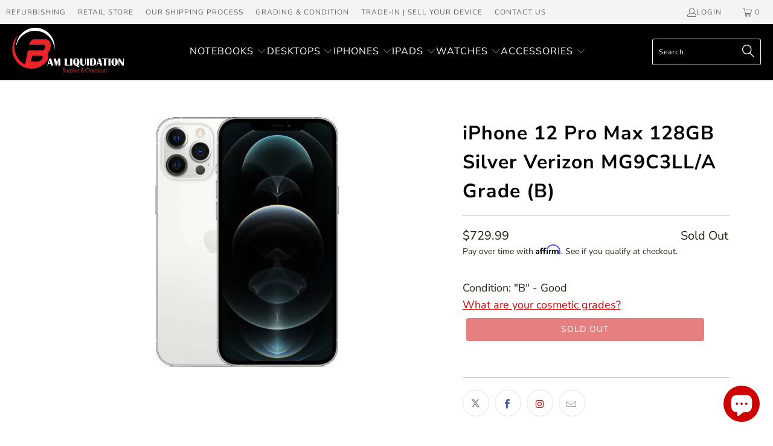

--- FILE ---
content_type: text/html; charset=utf-8
request_url: https://www.bamliquidation.com/products/iphone-12-prom-128g-sl-vz-mg9c3ll-a-b
body_size: 92008
content:


 <!DOCTYPE html>
<html class="no-js no-touch" lang="en"> <head> <script>
    window.Store = window.Store || {};
    window.Store.id = 11589615712;</script> <meta charset="utf-8"> <meta http-equiv="cleartype" content="on"> <meta name="robots" content="index,follow"> <meta name="msvalidate.01" content="5ACA867078178205E9BE05FE6E16C80C" />

<meta name="google-site-verification" content="ZzWQKc8Nq1wJDemEO92SZCboCZGP82y4IsD_LQiqneo" />

<!-- Google tag (gtag.js) -->
<script async src="https://www.googletagmanager.com/gtag/js?id=G-RB6PXWXGYF"></script>
<script>
  window.dataLayer = window.dataLayer || [];
  function gtag(){dataLayer.push(arguments);}
  gtag('js', new Date());

  gtag('config', 'G-RB6PXWXGYF');
</script> <!-- Mobile Specific Metas --> <meta name="HandheldFriendly" content="True"> <meta name="MobileOptimized" content="320"> <meta name="viewport" content="width=device-width,initial-scale=1"> <meta name="theme-color" content="#ffffff"> <title>
      iPhone 12 Pro Max 128GB Silver Verizon MG9C3LL/A Grade (B) - BAM Liquidation</title> <meta name="description" content="iPhone 12 Pro Max - Technical Specifications Finish Silver Graphite Gold Pacific Blue Ceramic Shield front, textured matte glass back and stainless steel design Capacity﻿ 128GB 256GB 512GB Size and Weight Width: 3.07 inches (78.1 mm) Height: 6.33 inches (160.8 mm) Depth: 0.29 inch (7.4 mm) Weight: 8.03 ounces (228 gram"/> <!-- Preconnect Domains --> <link rel="preconnect" href="https://fonts.shopifycdn.com" /> <link rel="preconnect" href="https://cdn.shopify.com" /> <link rel="preconnect" href="https://v.shopify.com" /> <link rel="preconnect" href="https://cdn.shopifycloud.com" /> <link rel="preconnect" href="https://monorail-edge.shopifysvc.com"> <!-- fallback for browsers that don't support preconnect --> <link rel="dns-prefetch" href="https://fonts.shopifycdn.com" /> <link rel="dns-prefetch" href="https://cdn.shopify.com" /> <link rel="dns-prefetch" href="https://v.shopify.com" /> <link rel="dns-prefetch" href="https://cdn.shopifycloud.com" /> <link rel="dns-prefetch" href="https://monorail-edge.shopifysvc.com"> <!-- Preload Assets --> <link rel="preload" href="//www.bamliquidation.com/cdn/shop/t/36/assets/fancybox.css?v=19278034316635137701700031411" as="style"> <link rel="preload" href="//www.bamliquidation.com/cdn/shop/t/36/assets/styles.css?v=33660625996756972751754836726" as="style"> <link rel="preload" href="//www.bamliquidation.com/cdn/shop/t/36/assets/jquery.min.js?v=81049236547974671631700031411" as="script"> <link rel="preload" href="//www.bamliquidation.com/cdn/shop/t/36/assets/vendors.js?v=110606657863731852701700031411" as="script"> <link rel="preload" href="//www.bamliquidation.com/cdn/shop/t/36/assets/sections.js?v=101325471108091185951700031411" as="script"> <link rel="preload" href="//www.bamliquidation.com/cdn/shop/t/36/assets/utilities.js?v=125315760634041059021700031411" as="script"> <link rel="preload" href="//www.bamliquidation.com/cdn/shop/t/36/assets/app.js?v=158359464742694423361700031411" as="script"> <!-- Stylesheet for Fancybox library --> <link href="//www.bamliquidation.com/cdn/shop/t/36/assets/fancybox.css?v=19278034316635137701700031411" rel="stylesheet" type="text/css" media="all" /> <!-- Stylesheets for Turbo --> <link href="//www.bamliquidation.com/cdn/shop/t/36/assets/styles.css?v=33660625996756972751754836726" rel="stylesheet" type="text/css" media="all" /> <link href="//www.bamliquidation.com/cdn/shop/t/36/assets/custom.css?v=133184664587688716601700031411" rel="stylesheet" type="text/css" media="all" /> <script>
      window.lazySizesConfig = window.lazySizesConfig || {};

      lazySizesConfig.expand = 300;
      lazySizesConfig.loadHidden = false;

      /*! lazysizes - v5.2.2 - bgset plugin */
      !function(e,t){var a=function(){t(e.lazySizes),e.removeEventListener("lazyunveilread",a,!0)};t=t.bind(null,e,e.document),"object"==typeof module&&module.exports?t(require("lazysizes")):"function"==typeof define&&define.amd?define(["lazysizes"],t):e.lazySizes?a():e.addEventListener("lazyunveilread",a,!0)}(window,function(e,z,g){"use strict";var c,y,b,f,i,s,n,v,m;e.addEventListener&&(c=g.cfg,y=/\s+/g,b=/\s*\|\s+|\s+\|\s*/g,f=/^(.+?)(?:\s+\[\s*(.+?)\s*\])(?:\s+\[\s*(.+?)\s*\])?$/,i=/^\s*\(*\s*type\s*:\s*(.+?)\s*\)*\s*$/,s=/\(|\)|'/,n={contain:1,cover:1},v=function(e,t){var a;t&&((a=t.match(i))&&a[1]?e.setAttribute("type",a[1]):e.setAttribute("media",c.customMedia[t]||t))},m=function(e){var t,a,i,r;e.target._lazybgset&&(a=(t=e.target)._lazybgset,(i=t.currentSrc||t.src)&&((r=g.fire(a,"bgsetproxy",{src:i,useSrc:s.test(i)?JSON.stringify(i):i})).defaultPrevented||(a.style.backgroundImage="url("+r.detail.useSrc+")")),t._lazybgsetLoading&&(g.fire(a,"_lazyloaded",{},!1,!0),delete t._lazybgsetLoading))},addEventListener("lazybeforeunveil",function(e){var t,a,i,r,s,n,l,d,o,u;!e.defaultPrevented&&(t=e.target.getAttribute("data-bgset"))&&(o=e.target,(u=z.createElement("img")).alt="",u._lazybgsetLoading=!0,e.detail.firesLoad=!0,a=t,i=o,r=u,s=z.createElement("picture"),n=i.getAttribute(c.sizesAttr),l=i.getAttribute("data-ratio"),d=i.getAttribute("data-optimumx"),i._lazybgset&&i._lazybgset.parentNode==i&&i.removeChild(i._lazybgset),Object.defineProperty(r,"_lazybgset",{value:i,writable:!0}),Object.defineProperty(i,"_lazybgset",{value:s,writable:!0}),a=a.replace(y," ").split(b),s.style.display="none",r.className=c.lazyClass,1!=a.length||n||(n="auto"),a.forEach(function(e){var t,a=z.createElement("source");n&&"auto"!=n&&a.setAttribute("sizes",n),(t=e.match(f))?(a.setAttribute(c.srcsetAttr,t[1]),v(a,t[2]),v(a,t[3])):a.setAttribute(c.srcsetAttr,e),s.appendChild(a)}),n&&(r.setAttribute(c.sizesAttr,n),i.removeAttribute(c.sizesAttr),i.removeAttribute("sizes")),d&&r.setAttribute("data-optimumx",d),l&&r.setAttribute("data-ratio",l),s.appendChild(r),i.appendChild(s),setTimeout(function(){g.loader.unveil(u),g.rAF(function(){g.fire(u,"_lazyloaded",{},!0,!0),u.complete&&m({target:u})})}))}),z.addEventListener("load",m,!0),e.addEventListener("lazybeforesizes",function(e){var t,a,i,r;e.detail.instance==g&&e.target._lazybgset&&e.detail.dataAttr&&(t=e.target._lazybgset,i=t,r=(getComputedStyle(i)||{getPropertyValue:function(){}}).getPropertyValue("background-size"),!n[r]&&n[i.style.backgroundSize]&&(r=i.style.backgroundSize),n[a=r]&&(e.target._lazysizesParentFit=a,g.rAF(function(){e.target.setAttribute("data-parent-fit",a),e.target._lazysizesParentFit&&delete e.target._lazysizesParentFit})))},!0),z.documentElement.addEventListener("lazybeforesizes",function(e){var t,a;!e.defaultPrevented&&e.target._lazybgset&&e.detail.instance==g&&(e.detail.width=(t=e.target._lazybgset,a=g.gW(t,t.parentNode),(!t._lazysizesWidth||a>t._lazysizesWidth)&&(t._lazysizesWidth=a),t._lazysizesWidth))}))});

      /*! lazysizes - v5.2.2 */
      !function(e){var t=function(u,D,f){"use strict";var k,H;if(function(){var e;var t={lazyClass:"lazyload",loadedClass:"lazyloaded",loadingClass:"lazyloading",preloadClass:"lazypreload",errorClass:"lazyerror",autosizesClass:"lazyautosizes",srcAttr:"data-src",srcsetAttr:"data-srcset",sizesAttr:"data-sizes",minSize:40,customMedia:{},init:true,expFactor:1.5,hFac:.8,loadMode:2,loadHidden:true,ricTimeout:0,throttleDelay:125};H=u.lazySizesConfig||u.lazysizesConfig||{};for(e in t){if(!(e in H)){H[e]=t[e]}}}(),!D||!D.getElementsByClassName){return{init:function(){},cfg:H,noSupport:true}}var O=D.documentElement,a=u.HTMLPictureElement,P="addEventListener",$="getAttribute",q=u[P].bind(u),I=u.setTimeout,U=u.requestAnimationFrame||I,l=u.requestIdleCallback,j=/^picture$/i,r=["load","error","lazyincluded","_lazyloaded"],i={},G=Array.prototype.forEach,J=function(e,t){if(!i[t]){i[t]=new RegExp("(\\s|^)"+t+"(\\s|$)")}return i[t].test(e[$]("class")||"")&&i[t]},K=function(e,t){if(!J(e,t)){e.setAttribute("class",(e[$]("class")||"").trim()+" "+t)}},Q=function(e,t){var i;if(i=J(e,t)){e.setAttribute("class",(e[$]("class")||"").replace(i," "))}},V=function(t,i,e){var a=e?P:"removeEventListener";if(e){V(t,i)}r.forEach(function(e){t[a](e,i)})},X=function(e,t,i,a,r){var n=D.createEvent("Event");if(!i){i={}}i.instance=k;n.initEvent(t,!a,!r);n.detail=i;e.dispatchEvent(n);return n},Y=function(e,t){var i;if(!a&&(i=u.picturefill||H.pf)){if(t&&t.src&&!e[$]("srcset")){e.setAttribute("srcset",t.src)}i({reevaluate:true,elements:[e]})}else if(t&&t.src){e.src=t.src}},Z=function(e,t){return(getComputedStyle(e,null)||{})[t]},s=function(e,t,i){i=i||e.offsetWidth;while(i<H.minSize&&t&&!e._lazysizesWidth){i=t.offsetWidth;t=t.parentNode}return i},ee=function(){var i,a;var t=[];var r=[];var n=t;var s=function(){var e=n;n=t.length?r:t;i=true;a=false;while(e.length){e.shift()()}i=false};var e=function(e,t){if(i&&!t){e.apply(this,arguments)}else{n.push(e);if(!a){a=true;(D.hidden?I:U)(s)}}};e._lsFlush=s;return e}(),te=function(i,e){return e?function(){ee(i)}:function(){var e=this;var t=arguments;ee(function(){i.apply(e,t)})}},ie=function(e){var i;var a=0;var r=H.throttleDelay;var n=H.ricTimeout;var t=function(){i=false;a=f.now();e()};var s=l&&n>49?function(){l(t,{timeout:n});if(n!==H.ricTimeout){n=H.ricTimeout}}:te(function(){I(t)},true);return function(e){var t;if(e=e===true){n=33}if(i){return}i=true;t=r-(f.now()-a);if(t<0){t=0}if(e||t<9){s()}else{I(s,t)}}},ae=function(e){var t,i;var a=99;var r=function(){t=null;e()};var n=function(){var e=f.now()-i;if(e<a){I(n,a-e)}else{(l||r)(r)}};return function(){i=f.now();if(!t){t=I(n,a)}}},e=function(){var v,m,c,h,e;var y,z,g,p,C,b,A;var n=/^img$/i;var d=/^iframe$/i;var E="onscroll"in u&&!/(gle|ing)bot/.test(navigator.userAgent);var _=0;var w=0;var N=0;var M=-1;var x=function(e){N--;if(!e||N<0||!e.target){N=0}};var W=function(e){if(A==null){A=Z(D.body,"visibility")=="hidden"}return A||!(Z(e.parentNode,"visibility")=="hidden"&&Z(e,"visibility")=="hidden")};var S=function(e,t){var i;var a=e;var r=W(e);g-=t;b+=t;p-=t;C+=t;while(r&&(a=a.offsetParent)&&a!=D.body&&a!=O){r=(Z(a,"opacity")||1)>0;if(r&&Z(a,"overflow")!="visible"){i=a.getBoundingClientRect();r=C>i.left&&p<i.right&&b>i.top-1&&g<i.bottom+1}}return r};var t=function(){var e,t,i,a,r,n,s,l,o,u,f,c;var d=k.elements;if((h=H.loadMode)&&N<8&&(e=d.length)){t=0;M++;for(;t<e;t++){if(!d[t]||d[t]._lazyRace){continue}if(!E||k.prematureUnveil&&k.prematureUnveil(d[t])){R(d[t]);continue}if(!(l=d[t][$]("data-expand"))||!(n=l*1)){n=w}if(!u){u=!H.expand||H.expand<1?O.clientHeight>500&&O.clientWidth>500?500:370:H.expand;k._defEx=u;f=u*H.expFactor;c=H.hFac;A=null;if(w<f&&N<1&&M>2&&h>2&&!D.hidden){w=f;M=0}else if(h>1&&M>1&&N<6){w=u}else{w=_}}if(o!==n){y=innerWidth+n*c;z=innerHeight+n;s=n*-1;o=n}i=d[t].getBoundingClientRect();if((b=i.bottom)>=s&&(g=i.top)<=z&&(C=i.right)>=s*c&&(p=i.left)<=y&&(b||C||p||g)&&(H.loadHidden||W(d[t]))&&(m&&N<3&&!l&&(h<3||M<4)||S(d[t],n))){R(d[t]);r=true;if(N>9){break}}else if(!r&&m&&!a&&N<4&&M<4&&h>2&&(v[0]||H.preloadAfterLoad)&&(v[0]||!l&&(b||C||p||g||d[t][$](H.sizesAttr)!="auto"))){a=v[0]||d[t]}}if(a&&!r){R(a)}}};var i=ie(t);var B=function(e){var t=e.target;if(t._lazyCache){delete t._lazyCache;return}x(e);K(t,H.loadedClass);Q(t,H.loadingClass);V(t,L);X(t,"lazyloaded")};var a=te(B);var L=function(e){a({target:e.target})};var T=function(t,i){try{t.contentWindow.location.replace(i)}catch(e){t.src=i}};var F=function(e){var t;var i=e[$](H.srcsetAttr);if(t=H.customMedia[e[$]("data-media")||e[$]("media")]){e.setAttribute("media",t)}if(i){e.setAttribute("srcset",i)}};var s=te(function(t,e,i,a,r){var n,s,l,o,u,f;if(!(u=X(t,"lazybeforeunveil",e)).defaultPrevented){if(a){if(i){K(t,H.autosizesClass)}else{t.setAttribute("sizes",a)}}s=t[$](H.srcsetAttr);n=t[$](H.srcAttr);if(r){l=t.parentNode;o=l&&j.test(l.nodeName||"")}f=e.firesLoad||"src"in t&&(s||n||o);u={target:t};K(t,H.loadingClass);if(f){clearTimeout(c);c=I(x,2500);V(t,L,true)}if(o){G.call(l.getElementsByTagName("source"),F)}if(s){t.setAttribute("srcset",s)}else if(n&&!o){if(d.test(t.nodeName)){T(t,n)}else{t.src=n}}if(r&&(s||o)){Y(t,{src:n})}}if(t._lazyRace){delete t._lazyRace}Q(t,H.lazyClass);ee(function(){var e=t.complete&&t.naturalWidth>1;if(!f||e){if(e){K(t,"ls-is-cached")}B(u);t._lazyCache=true;I(function(){if("_lazyCache"in t){delete t._lazyCache}},9)}if(t.loading=="lazy"){N--}},true)});var R=function(e){if(e._lazyRace){return}var t;var i=n.test(e.nodeName);var a=i&&(e[$](H.sizesAttr)||e[$]("sizes"));var r=a=="auto";if((r||!m)&&i&&(e[$]("src")||e.srcset)&&!e.complete&&!J(e,H.errorClass)&&J(e,H.lazyClass)){return}t=X(e,"lazyunveilread").detail;if(r){re.updateElem(e,true,e.offsetWidth)}e._lazyRace=true;N++;s(e,t,r,a,i)};var r=ae(function(){H.loadMode=3;i()});var l=function(){if(H.loadMode==3){H.loadMode=2}r()};var o=function(){if(m){return}if(f.now()-e<999){I(o,999);return}m=true;H.loadMode=3;i();q("scroll",l,true)};return{_:function(){e=f.now();k.elements=D.getElementsByClassName(H.lazyClass);v=D.getElementsByClassName(H.lazyClass+" "+H.preloadClass);q("scroll",i,true);q("resize",i,true);q("pageshow",function(e){if(e.persisted){var t=D.querySelectorAll("."+H.loadingClass);if(t.length&&t.forEach){U(function(){t.forEach(function(e){if(e.complete){R(e)}})})}}});if(u.MutationObserver){new MutationObserver(i).observe(O,{childList:true,subtree:true,attributes:true})}else{O[P]("DOMNodeInserted",i,true);O[P]("DOMAttrModified",i,true);setInterval(i,999)}q("hashchange",i,true);["focus","mouseover","click","load","transitionend","animationend"].forEach(function(e){D[P](e,i,true)});if(/d$|^c/.test(D.readyState)){o()}else{q("load",o);D[P]("DOMContentLoaded",i);I(o,2e4)}if(k.elements.length){t();ee._lsFlush()}else{i()}},checkElems:i,unveil:R,_aLSL:l}}(),re=function(){var i;var n=te(function(e,t,i,a){var r,n,s;e._lazysizesWidth=a;a+="px";e.setAttribute("sizes",a);if(j.test(t.nodeName||"")){r=t.getElementsByTagName("source");for(n=0,s=r.length;n<s;n++){r[n].setAttribute("sizes",a)}}if(!i.detail.dataAttr){Y(e,i.detail)}});var a=function(e,t,i){var a;var r=e.parentNode;if(r){i=s(e,r,i);a=X(e,"lazybeforesizes",{width:i,dataAttr:!!t});if(!a.defaultPrevented){i=a.detail.width;if(i&&i!==e._lazysizesWidth){n(e,r,a,i)}}}};var e=function(){var e;var t=i.length;if(t){e=0;for(;e<t;e++){a(i[e])}}};var t=ae(e);return{_:function(){i=D.getElementsByClassName(H.autosizesClass);q("resize",t)},checkElems:t,updateElem:a}}(),t=function(){if(!t.i&&D.getElementsByClassName){t.i=true;re._();e._()}};return I(function(){H.init&&t()}),k={cfg:H,autoSizer:re,loader:e,init:t,uP:Y,aC:K,rC:Q,hC:J,fire:X,gW:s,rAF:ee}}(e,e.document,Date);e.lazySizes=t,"object"==typeof module&&module.exports&&(module.exports=t)}("undefined"!=typeof window?window:{});</script> <link rel="shortcut icon" type="image/x-icon" href="//www.bamliquidation.com/cdn/shop/files/BAM_Logo_Only_fecfc348-0a36-449d-8e91-c80382e3ec94_180x180.jpg?v=1613781353"> <link r"apple-touch-icon" href="//www.bamliquidation.com/cdn/shop/files/BAM_Logo_Only_fecfc348-0a36-449d-8e91-c80382e3ec94_180x180.jpg?v=1613781353"/> <link rel="apple-touch-icon" sizes="57x57" href="//www.bamliquidation.com/cdn/shop/files/BAM_Logo_Only_fecfc348-0a36-449d-8e91-c80382e3ec94_57x57.jpg?v=1613781353"/> <link rel="apple-touch-icon" sizes="60x60" href="//www.bamliquidation.com/cdn/shop/files/BAM_Logo_Only_fecfc348-0a36-449d-8e91-c80382e3ec94_60x60.jpg?v=1613781353"/> <link rel="apple-touch-icon" sizes="72x72" href="//www.bamliquidation.com/cdn/shop/files/BAM_Logo_Only_fecfc348-0a36-449d-8e91-c80382e3ec94_72x72.jpg?v=1613781353"/> <link rel="apple-touch-icon" sizes="76x76" href="//www.bamliquidation.com/cdn/shop/files/BAM_Logo_Only_fecfc348-0a36-449d-8e91-c80382e3ec94_76x76.jpg?v=1613781353"/> <link rel="apple-touch-icon" sizes="114x114" href="//www.bamliquidation.com/cdn/shop/files/BAM_Logo_Only_fecfc348-0a36-449d-8e91-c80382e3ec94_114x114.jpg?v=1613781353"/> <link rel="apple-touch-icon" sizes="180x180" href="//www.bamliquidation.com/cdn/shop/files/BAM_Logo_Only_fecfc348-0a36-449d-8e91-c80382e3ec94_180x180.jpg?v=1613781353"/> <link rel="apple-touch-icon" sizes="228x228" href="//www.bamliquidation.com/cdn/shop/files/BAM_Logo_Only_fecfc348-0a36-449d-8e91-c80382e3ec94_228x228.jpg?v=1613781353"/> <link rel="canonical" href="https://www.bamliquidation.com/products/iphone-12-prom-128g-sl-vz-mg9c3ll-a-b"/> <script src="//www.bamliquidation.com/cdn/shop/t/36/assets/jquery.min.js?v=81049236547974671631700031411" defer></script> <script>
      window.PXUTheme = window.PXUTheme || {};
      window.PXUTheme.version = '8.3.0';
      window.PXUTheme.name = 'Turbo';</script>
    


    
<template id="price-ui"><span class="price " data-price></span><span class="compare-at-price" data-compare-at-price></span><span class="unit-pricing" data-unit-pricing></span></template> <template id="price-ui-badge"><div class="price-ui-badge__sticker price-ui-badge__sticker--"> <span class="price-ui-badge__sticker-text" data-badge></span></div></template> <template id="price-ui__price"><span class="money" data-price></span></template> <template id="price-ui__price-range"><span class="price-min" data-price-min><span class="money" data-price></span></span> - <span class="price-max" data-price-max><span class="money" data-price></span></span></template> <template id="price-ui__unit-pricing"><span class="unit-quantity" data-unit-quantity></span> | <span class="unit-price" data-unit-price><span class="money" data-price></span></span> / <span class="unit-measurement" data-unit-measurement></span></template> <template id="price-ui-badge__percent-savings-range">Save up to <span data-price-percent></span>%</template> <template id="price-ui-badge__percent-savings">Save <span data-price-percent></span>%</template> <template id="price-ui-badge__price-savings-range">Save up to <span class="money" data-price></span></template> <template id="price-ui-badge__price-savings">Save <span class="money" data-price></span></template> <template id="price-ui-badge__on-sale">Sale</template> <template id="price-ui-badge__sold-out">Sold out</template> <template id="price-ui-badge__in-stock">In stock</template> <script>
      
window.PXUTheme = window.PXUTheme || {};


window.PXUTheme.theme_settings = {};
window.PXUTheme.currency = {};
window.PXUTheme.routes = window.PXUTheme.routes || {};


window.PXUTheme.theme_settings.display_tos_checkbox = false;
window.PXUTheme.theme_settings.go_to_checkout = true;
window.PXUTheme.theme_settings.cart_action = "redirect_cart";
window.PXUTheme.theme_settings.cart_shipping_calculator = false;


window.PXUTheme.theme_settings.collection_swatches = false;
window.PXUTheme.theme_settings.collection_secondary_image = false;


window.PXUTheme.currency.show_multiple_currencies = false;
window.PXUTheme.currency.shop_currency = "USD";
window.PXUTheme.currency.default_currency = "USD";
window.PXUTheme.currency.display_format = "money_format";
window.PXUTheme.currency.money_format = "${{amount}}";
window.PXUTheme.currency.money_format_no_currency = "${{amount}}";
window.PXUTheme.currency.money_format_currency = "${{amount}} USD";
window.PXUTheme.currency.native_multi_currency = false;
window.PXUTheme.currency.iso_code = "USD";
window.PXUTheme.currency.symbol = "$";


window.PXUTheme.theme_settings.display_inventory_left = false;
window.PXUTheme.theme_settings.inventory_threshold = 10;
window.PXUTheme.theme_settings.limit_quantity = false;


window.PXUTheme.theme_settings.menu_position = "inline";


window.PXUTheme.theme_settings.newsletter_popup = false;
window.PXUTheme.theme_settings.newsletter_popup_days = "7";
window.PXUTheme.theme_settings.newsletter_popup_mobile = false;
window.PXUTheme.theme_settings.newsletter_popup_seconds = 8;


window.PXUTheme.theme_settings.pagination_type = "infinite_scroll";


window.PXUTheme.theme_settings.enable_shopify_collection_badges = true;
window.PXUTheme.theme_settings.quick_shop_thumbnail_position = "bottom-thumbnails";
window.PXUTheme.theme_settings.product_form_style = "radio";
window.PXUTheme.theme_settings.sale_banner_enabled = false;
window.PXUTheme.theme_settings.display_savings = false;
window.PXUTheme.theme_settings.display_sold_out_price = true;
window.PXUTheme.theme_settings.free_text = "Free";
window.PXUTheme.theme_settings.video_looping = false;
window.PXUTheme.theme_settings.quick_shop_style = "popup";
window.PXUTheme.theme_settings.hover_enabled = false;


window.PXUTheme.routes.cart_url = "/cart";
window.PXUTheme.routes.root_url = "/";
window.PXUTheme.routes.search_url = "/search";
window.PXUTheme.routes.all_products_collection_url = "/collections/all";
window.PXUTheme.routes.product_recommendations_url = "/recommendations/products";


window.PXUTheme.theme_settings.image_loading_style = "appear";


window.PXUTheme.theme_settings.search_option = "product";
window.PXUTheme.theme_settings.search_items_to_display = 5;
window.PXUTheme.theme_settings.enable_autocomplete = true;


window.PXUTheme.theme_settings.page_dots_enabled = false;
window.PXUTheme.theme_settings.slideshow_arrow_size = "light";


window.PXUTheme.theme_settings.quick_shop_enabled = true;


window.PXUTheme.translation = {};


window.PXUTheme.translation.agree_to_terms_warning = "You must agree with the terms and conditions to checkout.";
window.PXUTheme.translation.one_item_left = "item left";
window.PXUTheme.translation.items_left_text = "items left";
window.PXUTheme.translation.cart_savings_text = "Total Savings";
window.PXUTheme.translation.cart_discount_text = "Discount";
window.PXUTheme.translation.cart_subtotal_text = "Subtotal";
window.PXUTheme.translation.cart_remove_text = "Remove";
window.PXUTheme.translation.cart_free_text = "Free";


window.PXUTheme.translation.newsletter_success_text = "Thank you for joining our mailing list!";


window.PXUTheme.translation.notify_email = "Enter your email address...";
window.PXUTheme.translation.notify_email_value = "Translation missing: en.contact.fields.email";
window.PXUTheme.translation.notify_email_send = "Send";
window.PXUTheme.translation.notify_message_first = "Please notify me when ";
window.PXUTheme.translation.notify_message_last = " becomes available - ";
window.PXUTheme.translation.notify_success_text = "Thanks! We will notify you when this product becomes available!";


window.PXUTheme.translation.add_to_cart = "Add to Cart";
window.PXUTheme.translation.coming_soon_text = "Coming Soon";
window.PXUTheme.translation.sold_out_text = "Sold Out";
window.PXUTheme.translation.sale_text = "Sale";
window.PXUTheme.translation.savings_text = "You Save";
window.PXUTheme.translation.from_text = "from";
window.PXUTheme.translation.new_text = "New";
window.PXUTheme.translation.pre_order_text = "Pre-Order";
window.PXUTheme.translation.unavailable_text = "Unavailable";


window.PXUTheme.translation.all_results = "View all results";
window.PXUTheme.translation.no_results = "Sorry, no results!";


window.PXUTheme.media_queries = {};
window.PXUTheme.media_queries.small = window.matchMedia( "(max-width: 480px)" );
window.PXUTheme.media_queries.medium = window.matchMedia( "(max-width: 798px)" );
window.PXUTheme.media_queries.large = window.matchMedia( "(min-width: 799px)" );
window.PXUTheme.media_queries.larger = window.matchMedia( "(min-width: 960px)" );
window.PXUTheme.media_queries.xlarge = window.matchMedia( "(min-width: 1200px)" );
window.PXUTheme.media_queries.ie10 = window.matchMedia( "all and (-ms-high-contrast: none), (-ms-high-contrast: active)" );
window.PXUTheme.media_queries.tablet = window.matchMedia( "only screen and (min-width: 799px) and (max-width: 1024px)" );
window.PXUTheme.media_queries.mobile_and_tablet = window.matchMedia( "(max-width: 1024px)" );</script> <script src="//www.bamliquidation.com/cdn/shop/t/36/assets/vendors.js?v=110606657863731852701700031411" defer></script> <script src="//www.bamliquidation.com/cdn/shop/t/36/assets/sections.js?v=101325471108091185951700031411" defer></script> <script src="//www.bamliquidation.com/cdn/shop/t/36/assets/utilities.js?v=125315760634041059021700031411" defer></script> <script src="//www.bamliquidation.com/cdn/shop/t/36/assets/app.js?v=158359464742694423361700031411" defer></script> <script></script> <script>window.performance && window.performance.mark && window.performance.mark('shopify.content_for_header.start');</script><meta name="google-site-verification" content="Lq_re2fo1P0aE7iuBkwdK2wI-5auw_i_vmt8U3pPPac">
<meta name="facebook-domain-verification" content="ypdrjmnvvsdmf5z356kg5v7wgfxxdm">
<meta name="facebook-domain-verification" content="bnorj9c7037cwzbydybg3werfmpzsl">
<meta name="facebook-domain-verification" content="3ib2skx6s03iwsxj7nn985vevx2sq1">
<meta id="shopify-digital-wallet" name="shopify-digital-wallet" content="/11589615712/digital_wallets/dialog">
<link rel="alternate" type="application/json+oembed" href="https://www.bamliquidation.com/products/iphone-12-prom-128g-sl-vz-mg9c3ll-a-b.oembed">
<script async="async" src="/checkouts/internal/preloads.js?locale=en-US"></script>
<script id="shopify-features" type="application/json">{"accessToken":"cc5387d67627d8a26b5ebdd5a528bd78","betas":["rich-media-storefront-analytics"],"domain":"www.bamliquidation.com","predictiveSearch":true,"shopId":11589615712,"locale":"en"}</script>
<script>var Shopify = Shopify || {};
Shopify.shop = "bam-liquidation.myshopify.com";
Shopify.locale = "en";
Shopify.currency = {"active":"USD","rate":"1.0"};
Shopify.country = "US";
Shopify.theme = {"name":"Theme - Turbo Portland X Res Lego Page","id":138029498624,"schema_name":"Turbo","schema_version":"8.3.0","theme_store_id":null,"role":"main"};
Shopify.theme.handle = "null";
Shopify.theme.style = {"id":null,"handle":null};
Shopify.cdnHost = "www.bamliquidation.com/cdn";
Shopify.routes = Shopify.routes || {};
Shopify.routes.root = "/";</script>
<script type="module">!function(o){(o.Shopify=o.Shopify||{}).modules=!0}(window);</script>
<script>!function(o){function n(){var o=[];function n(){o.push(Array.prototype.slice.apply(arguments))}return n.q=o,n}var t=o.Shopify=o.Shopify||{};t.loadFeatures=n(),t.autoloadFeatures=n()}(window);</script>
<script id="shop-js-analytics" type="application/json">{"pageType":"product"}</script>
<script defer="defer" async type="module" src="//www.bamliquidation.com/cdn/shopifycloud/shop-js/modules/v2/client.init-shop-cart-sync_C5BV16lS.en.esm.js"></script>
<script defer="defer" async type="module" src="//www.bamliquidation.com/cdn/shopifycloud/shop-js/modules/v2/chunk.common_CygWptCX.esm.js"></script>
<script type="module">
  await import("//www.bamliquidation.com/cdn/shopifycloud/shop-js/modules/v2/client.init-shop-cart-sync_C5BV16lS.en.esm.js");
await import("//www.bamliquidation.com/cdn/shopifycloud/shop-js/modules/v2/chunk.common_CygWptCX.esm.js");

  window.Shopify.SignInWithShop?.initShopCartSync?.({"fedCMEnabled":true,"windoidEnabled":true});

</script>
<script>(function() {
  var isLoaded = false;
  function asyncLoad() {
    if (isLoaded) return;
    isLoaded = true;
    var urls = ["https:\/\/shy.elfsight.com\/p\/platform.js?shop=bam-liquidation.myshopify.com","https:\/\/cdn.shopify.com\/s\/files\/1\/0115\/8961\/5712\/t\/19\/assets\/affirmShopify.js?v=1691684104\u0026shop=bam-liquidation.myshopify.com","https:\/\/wiser.expertvillagemedia.com\/assets\/js\/wiser_script.js?shop=bam-liquidation.myshopify.com"];
    for (var i = 0; i <urls.length; i++) {
      var s = document.createElement('script');
      s.type = 'text/javascript';
      s.async = true;
      s.src = urls[i];
      var x = document.getElementsByTagName('script')[0];
      x.parentNode.insertBefore(s, x);
    }
  };
  if(window.attachEvent) {
    window.attachEvent('onload', asyncLoad);
  } else {
    window.addEventListener('load', asyncLoad, false);
  }
})();</script>
<script id="__st">var __st={"a":11589615712,"offset":-21600,"reqid":"d4bf2d78-d1d9-42a1-9725-404be89bff08-1768775720","pageurl":"www.bamliquidation.com\/products\/iphone-12-prom-128g-sl-vz-mg9c3ll-a-b","u":"9538d197a9c7","p":"product","rtyp":"product","rid":6964571209883};</script>
<script>window.ShopifyPaypalV4VisibilityTracking = true;</script>
<script id="captcha-bootstrap">!function(){'use strict';const t='contact',e='account',n='new_comment',o=[[t,t],['blogs',n],['comments',n],[t,'customer']],c=[[e,'customer_login'],[e,'guest_login'],[e,'recover_customer_password'],[e,'create_customer']],r=t=>t.map((([t,e])=>`form[action*='/${t}']:not([data-nocaptcha='true']) input[name='form_type'][value='${e}']`)).join(','),a=t=>()=>t?[...document.querySelectorAll(t)].map((t=>t.form)):[];function s(){const t=[...o],e=r(t);return a(e)}const i='password',u='form_key',d=['recaptcha-v3-token','g-recaptcha-response','h-captcha-response',i],f=()=>{try{return window.sessionStorage}catch{return}},m='__shopify_v',_=t=>t.elements[u];function p(t,e,n=!1){try{const o=window.sessionStorage,c=JSON.parse(o.getItem(e)),{data:r}=function(t){const{data:e,action:n}=t;return t[m]||n?{data:e,action:n}:{data:t,action:n}}(c);for(const[e,n]of Object.entries(r))t.elements[e]&&(t.elements[e].value=n);n&&o.removeItem(e)}catch(o){console.error('form repopulation failed',{error:o})}}const l='form_type',E='cptcha';function T(t){t.dataset[E]=!0}const w=window,h=w.document,L='Shopify',v='ce_forms',y='captcha';let A=!1;((t,e)=>{const n=(g='f06e6c50-85a8-45c8-87d0-21a2b65856fe',I='https://cdn.shopify.com/shopifycloud/storefront-forms-hcaptcha/ce_storefront_forms_captcha_hcaptcha.v1.5.2.iife.js',D={infoText:'Protected by hCaptcha',privacyText:'Privacy',termsText:'Terms'},(t,e,n)=>{const o=w[L][v],c=o.bindForm;if(c)return c(t,g,e,D).then(n);var r;o.q.push([[t,g,e,D],n]),r=I,A||(h.body.append(Object.assign(h.createElement('script'),{id:'captcha-provider',async:!0,src:r})),A=!0)});var g,I,D;w[L]=w[L]||{},w[L][v]=w[L][v]||{},w[L][v].q=[],w[L][y]=w[L][y]||{},w[L][y].protect=function(t,e){n(t,void 0,e),T(t)},Object.freeze(w[L][y]),function(t,e,n,w,h,L){const[v,y,A,g]=function(t,e,n){const i=e?o:[],u=t?c:[],d=[...i,...u],f=r(d),m=r(i),_=r(d.filter((([t,e])=>n.includes(e))));return[a(f),a(m),a(_),s()]}(w,h,L),I=t=>{const e=t.target;return e instanceof HTMLFormElement?e:e&&e.form},D=t=>v().includes(t);t.addEventListener('submit',(t=>{const e=I(t);if(!e)return;const n=D(e)&&!e.dataset.hcaptchaBound&&!e.dataset.recaptchaBound,o=_(e),c=g().includes(e)&&(!o||!o.value);(n||c)&&t.preventDefault(),c&&!n&&(function(t){try{if(!f())return;!function(t){const e=f();if(!e)return;const n=_(t);if(!n)return;const o=n.value;o&&e.removeItem(o)}(t);const e=Array.from(Array(32),(()=>Math.random().toString(36)[2])).join('');!function(t,e){_(t)||t.append(Object.assign(document.createElement('input'),{type:'hidden',name:u})),t.elements[u].value=e}(t,e),function(t,e){const n=f();if(!n)return;const o=[...t.querySelectorAll(`input[type='${i}']`)].map((({name:t})=>t)),c=[...d,...o],r={};for(const[a,s]of new FormData(t).entries())c.includes(a)||(r[a]=s);n.setItem(e,JSON.stringify({[m]:1,action:t.action,data:r}))}(t,e)}catch(e){console.error('failed to persist form',e)}}(e),e.submit())}));const S=(t,e)=>{t&&!t.dataset[E]&&(n(t,e.some((e=>e===t))),T(t))};for(const o of['focusin','change'])t.addEventListener(o,(t=>{const e=I(t);D(e)&&S(e,y())}));const B=e.get('form_key'),M=e.get(l),P=B&&M;t.addEventListener('DOMContentLoaded',(()=>{const t=y();if(P)for(const e of t)e.elements[l].value===M&&p(e,B);[...new Set([...A(),...v().filter((t=>'true'===t.dataset.shopifyCaptcha))])].forEach((e=>S(e,t)))}))}(h,new URLSearchParams(w.location.search),n,t,e,['guest_login'])})(!0,!0)}();</script>
<script integrity="sha256-4kQ18oKyAcykRKYeNunJcIwy7WH5gtpwJnB7kiuLZ1E=" data-source-attribution="shopify.loadfeatures" defer="defer" src="//www.bamliquidation.com/cdn/shopifycloud/storefront/assets/storefront/load_feature-a0a9edcb.js" crossorigin="anonymous"></script>
<script data-source-attribution="shopify.dynamic_checkout.dynamic.init">var Shopify=Shopify||{};Shopify.PaymentButton=Shopify.PaymentButton||{isStorefrontPortableWallets:!0,init:function(){window.Shopify.PaymentButton.init=function(){};var t=document.createElement("script");t.src="https://www.bamliquidation.com/cdn/shopifycloud/portable-wallets/latest/portable-wallets.en.js",t.type="module",document.head.appendChild(t)}};
</script>
<script data-source-attribution="shopify.dynamic_checkout.buyer_consent">
  function portableWalletsHideBuyerConsent(e){var t=document.getElementById("shopify-buyer-consent"),n=document.getElementById("shopify-subscription-policy-button");t&&n&&(t.classList.add("hidden"),t.setAttribute("aria-hidden","true"),n.removeEventListener("click",e))}function portableWalletsShowBuyerConsent(e){var t=document.getElementById("shopify-buyer-consent"),n=document.getElementById("shopify-subscription-policy-button");t&&n&&(t.classList.remove("hidden"),t.removeAttribute("aria-hidden"),n.addEventListener("click",e))}window.Shopify?.PaymentButton&&(window.Shopify.PaymentButton.hideBuyerConsent=portableWalletsHideBuyerConsent,window.Shopify.PaymentButton.showBuyerConsent=portableWalletsShowBuyerConsent);
</script>
<script data-source-attribution="shopify.dynamic_checkout.cart.bootstrap">document.addEventListener("DOMContentLoaded",(function(){function t(){return document.querySelector("shopify-accelerated-checkout-cart, shopify-accelerated-checkout")}if(t())Shopify.PaymentButton.init();else{new MutationObserver((function(e,n){t()&&(Shopify.PaymentButton.init(),n.disconnect())})).observe(document.body,{childList:!0,subtree:!0})}}));
</script>

<script>window.performance && window.performance.mark && window.performance.mark('shopify.content_for_header.end');</script>

    

<meta name="author" content="BAM Liquidation">
<meta property="og:url" content="https://www.bamliquidation.com/products/iphone-12-prom-128g-sl-vz-mg9c3ll-a-b">
<meta property="og:site_name" content="BAM Liquidation"> <meta property="og:type" content="product"> <meta property="og:title" content="iPhone 12 Pro Max 128GB Silver Verizon MG9C3LL/A Grade (B)"> <meta property="og:image" content="https://www.bamliquidation.com/cdn/shop/files/apple-iphone-12-pro-max-dummyapplefsn-original-imafwgcyyemh9hbg_fc15d6b7-2ff2-41ab-8364-f0ca7033faaf_600x.jpg?v=1726561629"> <meta property="og:image:secure_url" content="https://www.bamliquidation.com/cdn/shop/files/apple-iphone-12-pro-max-dummyapplefsn-original-imafwgcyyemh9hbg_fc15d6b7-2ff2-41ab-8364-f0ca7033faaf_600x.jpg?v=1726561629"> <meta property="og:image:width" content="304"> <meta property="og:image:height" content="416"> <meta property="product:price:amount" content="729.99"> <meta property="product:price:currency" content="USD"> <meta property="og:description" content="iPhone 12 Pro Max - Technical Specifications Finish Silver Graphite Gold Pacific Blue Ceramic Shield front, textured matte glass back and stainless steel design Capacity﻿ 128GB 256GB 512GB Size and Weight Width: 3.07 inches (78.1 mm) Height: 6.33 inches (160.8 mm) Depth: 0.29 inch (7.4 mm) Weight: 8.03 ounces (228 gram"> <meta name="twitter:site" content="@bamliquidation">

<meta name="twitter:card" content="summary"> <meta name="twitter:title" content="iPhone 12 Pro Max 128GB Silver Verizon MG9C3LL/A Grade (B)"> <meta name="twitter:description" content="iPhone 12 Pro Max - Technical Specifications Finish Silver Graphite Gold Pacific Blue Ceramic Shield front, textured matte glass back and stainless steel design Capacity﻿ 128GB 256GB 512GB Size and Weight Width: 3.07 inches (78.1 mm) Height: 6.33 inches (160.8 mm) Depth: 0.29 inch (7.4 mm) Weight: 8.03 ounces (228 grams) Display Super Retina XDR display 6.7‑inch (diagonal) all‑screen OLED display 2778‑by‑1284-pixel resolution at 458 ppi HDR display True Tone Wide color (P3) Haptic Touch 2,000,000:1 contrast ratio (typical) 800 nits max brightness (typical); 1200 nits max brightness (HDR) Fingerprint-resistant oleophobic coating Support for display of multiple languages and characters simultaneously The iPhone 12 Pro Max display has rounded corners that follow a beautiful curved design, and these corners are within a standard rectangle. When measured as a standard rectangular shape, the screen is 6.68 inches diagonally (actual viewable area"> <meta name="twitter:image" content="https://www.bamliquidation.com/cdn/shop/files/apple-iphone-12-pro-max-dummyapplefsn-original-imafwgcyyemh9hbg_fc15d6b7-2ff2-41ab-8364-f0ca7033faaf_240x.jpg?v=1726561629"> <meta name="twitter:image:width" content="240"> <meta name="twitter:image:height" content="240"> <meta name="twitter:image:alt" content="iPhone 12 Pro Max 128GB Silver Verizon MG9C3LL/A Grade (B)">



    
    
  


















 





  
<script>
var evmcollectionhandle = 'all-products,all' ? 'all-products,all'.split(',') : [];  
var evmcustomerId = '' ? '' : "";
window.evmWSSettings = {
  collections: [429696286976,398181335296],
  collectionhandles :evmcollectionhandle,
  tags: '12 Pro Max,128GB,501-1000,729.99,Apple,Apple iPhone,apple_product,bam_liquidation_product,bam_product,Grade B,iPhone,iPhone 12,iPhone 12 Pro,iphone 12 Pro 128gb,iphone 12 pro max,iphone 12 Pro Silver,old iphone,Silver,Verizon'.split(','),
  pagehandle:"",
  moneyFormat: "${{amount}}",
  moneyFormatWithCurrency: "${{amount}} USD",
  currency: "USD",
  domain: "www.bamliquidation.com",
  product_type: "iPhone 12 Pro Max",
  product_vendor: "Trade In",
  customerId: evmcustomerId,
  customerEmail:"",
} 
</script> <script>
  if(!window.jQuery){     
    /*! jQuery v2.2.4 | (c) jQuery Foundation | jquery.org/license */
    !function(a,b){"object"==typeof module&&"object"==typeof module.exports?module.exports=a.document?b(a,!0):function(a){if(!a.document)throw new Error("jQuery requires a window with a document");return b(a)}:b(a)}("undefined"!=typeof window?window:this,function(a,b){var c=[],d=a.document,e=c.slice,f=c.concat,g=c.push,h=c.indexOf,i={},j=i.toString,k=i.hasOwnProperty,l={},m="2.2.4",n=function(a,b){return new n.fn.init(a,b)},o=/^[\s\uFEFF\xA0]+|[\s\uFEFF\xA0]+$/g,p=/^-ms-/,q=/-([\da-z])/gi,r=function(a,b){return b.toUpperCase()};n.fn=n.prototype={jquery:m,constructor:n,selector:"",length:0,toArray:function(){return e.call(this)},get:function(a){return null!=a?0>a?this[a+this.length]:this[a]:e.call(this)},pushStack:function(a){var b=n.merge(this.constructor(),a);return b.prevObject=this,b.context=this.context,b},each:function(a){return n.each(this,a)},map:function(a){return this.pushStack(n.map(this,function(b,c){return a.call(b,c,b)}))},slice:function(){return this.pushStack(e.apply(this,arguments))},first:function(){return this.eq(0)},last:function(){return this.eq(-1)},eq:function(a){var b=this.length,c=+a+(0>a?b:0);return this.pushStack(c>=0&&b>c?[this[c]]:[])},end:function(){return this.prevObject||this.constructor()},push:g,sort:c.sort,splice:c.splice},n.extend=n.fn.extend=function(){var a,b,c,d,e,f,g=arguments[0]||{},h=1,i=arguments.length,j=!1;for("boolean"==typeof g&&(j=g,g=arguments[h]||{},h++),"object"==typeof g||n.isFunction(g)||(g={}),h===i&&(g=this,h--);i>h;h++)if(null!=(a=arguments[h]))for(b in a)c=g[b],d=a[b],g!==d&&(j&&d&&(n.isPlainObject(d)||(e=n.isArray(d)))?(e?(e=!1,f=c&&n.isArray(c)?c:[]):f=c&&n.isPlainObject(c)?c:{},g[b]=n.extend(j,f,d)):void 0!==d&&(g[b]=d));return g},n.extend({expando:"jQuery"+(m+Math.random()).replace(/\D/g,""),isReady:!0,error:function(a){throw new Error(a)},noop:function(){},isFunction:function(a){return"function"===n.type(a)},isArray:Array.isArray,isWindow:function(a){return null!=a&&a===a.window},isNumeric:function(a){var b=a&&a.toString();return!n.isArray(a)&&b-parseFloat(b)+1>=0},isPlainObject:function(a){var b;if("object"!==n.type(a)||a.nodeType||n.isWindow(a))return!1;if(a.constructor&&!k.call(a,"constructor")&&!k.call(a.constructor.prototype||{},"isPrototypeOf"))return!1;for(b in a);return void 0===b||k.call(a,b)},isEmptyObject:function(a){var b;for(b in a)return!1;return!0},type:function(a){return null==a?a+"":"object"==typeof a||"function"==typeof a?i[j.call(a)]||"object":typeof a},globalEval:function(a){var b,c=eval;a=n.trim(a),a&&(1===a.indexOf("use strict")?(b=d.createElement("script"),b.text=a,d.head.appendChild(b).parentNode.removeChild(b)):c(a))},camelCase:function(a){return a.replace(p,"ms-").replace(q,r)},nodeName:function(a,b){return a.nodeName&&a.nodeName.toLowerCase()===b.toLowerCase()},each:function(a,b){var c,d=0;if(s(a)){for(c=a.length;c>d;d++)if(b.call(a[d],d,a[d])===!1)break}else for(d in a)if(b.call(a[d],d,a[d])===!1)break;return a},trim:function(a){return null==a?"":(a+"").replace(o,"")},makeArray:function(a,b){var c=b||[];return null!=a&&(s(Object(a))?n.merge(c,"string"==typeof a?[a]:a):g.call(c,a)),c},inArray:function(a,b,c){return null==b?-1:h.call(b,a,c)},merge:function(a,b){for(var c=+b.length,d=0,e=a.length;c>d;d++)a[e++]=b[d];return a.length=e,a},grep:function(a,b,c){for(var d,e=[],f=0,g=a.length,h=!c;g>f;f++)d=!b(a[f],f),d!==h&&e.push(a[f]);return e},map:function(a,b,c){var d,e,g=0,h=[];if(s(a))for(d=a.length;d>g;g++)e=b(a[g],g,c),null!=e&&h.push(e);else for(g in a)e=b(a[g],g,c),null!=e&&h.push(e);return f.apply([],h)},guid:1,proxy:function(a,b){var c,d,f;return"string"==typeof b&&(c=a[b],b=a,a=c),n.isFunction(a)?(d=e.call(arguments,2),f=function(){return a.apply(b||this,d.concat(e.call(arguments)))},f.guid=a.guid=a.guid||n.guid++,f):void 0},now:Date.now,support:l}),"function"==typeof Symbol&&(n.fn[Symbol.iterator]=c[Symbol.iterator]),n.each("Boolean Number String Function Array Date RegExp Object Error Symbol".split(" "),function(a,b){i["[object "+b+"]"]=b.toLowerCase()});function s(a){var b=!!a&&"length"in a&&a.length,c=n.type(a);return"function"===c||n.isWindow(a)?!1:"array"===c||0===b||"number"==typeof b&&b>0&&b-1 in a}var t=function(a){var b,c,d,e,f,g,h,i,j,k,l,m,n,o,p,q,r,s,t,u="sizzle"+1*new Date,v=a.document,w=0,x=0,y=ga(),z=ga(),A=ga(),B=function(a,b){return a===b&&(l=!0),0},C=1<<31,D={}.hasOwnProperty,E=[],F=E.pop,G=E.push,H=E.push,I=E.slice,J=function(a,b){for(var c=0,d=a.length;d>c;c++)if(a[c]===b)return c;return-1},K="checked|selected|async|autofocus|autoplay|controls|defer|disabled|hidden|ismap|loop|multiple|open|readonly|required|scoped",L="[\\x20\\t\\r\\n\\f]",M="(?:\\\\.|[\\w-]|[^\\x00-\\xa0])+",N="\\["+L+"*("+M+")(?:"+L+"*([*^$|!~]?=)"+L+"*(?:'((?:\\\\.|[^\\\\'])*)'|\"((?:\\\\.|[^\\\\\"])*)\"|("+M+"))|)"+L+"*\\]",O=":("+M+")(?:\\((('((?:\\\\.|[^\\\\'])*)'|\"((?:\\\\.|[^\\\\\"])*)\")|((?:\\\\.|[^\\\\()[\\]]|"+N+")*)|.*)\\)|)",P=new RegExp(L+"+","g"),Q=new RegExp("^"+L+"+|((?:^|[^\\\\])(?:\\\\.)*)"+L+"+$","g"),R=new RegExp("^"+L+"*,"+L+"*"),S=new RegExp("^"+L+"*([>+~]|"+L+")"+L+"*"),T=new RegExp("="+L+"*([^\\]'\"]*?)"+L+"*\\]","g"),U=new RegExp(O),V=new RegExp("^"+M+"$"),W={ID:new RegExp("^#("+M+")"),CLASS:new RegExp("^\\.("+M+")"),TAG:new RegExp("^("+M+"|[*])"),ATTR:new RegExp("^"+N),PSEUDO:new RegExp("^"+O),CHILD:new RegExp("^:(only|first|last|nth|nth-last)-(child|of-type)(?:\\("+L+"*(even|odd|(([+-]|)(\\d*)n|)"+L+"*(?:([+-]|)"+L+"*(\\d+)|))"+L+"*\\)|)","i"),bool:new RegExp("^(?:"+K+")$","i"),needsContext:new RegExp("^"+L+"*[>+~]|:(even|odd|eq|gt|lt|nth|first|last)(?:\\("+L+"*((?:-\\d)?\\d*)"+L+"*\\)|)(?=[^-]|$)","i")},X=/^(?:input|select|textarea|button)$/i,Y=/^h\d$/i,Z=/^[^{]+\{\s*\[native \w/,$=/^(?:#([\w-]+)|(\w+)|\.([\w-]+))$/,_=/[+~]/,aa=/'|\\/g,ba=new RegExp("\\\\([\\da-f]{1,6}"+L+"?|("+L+")|.)","ig"),ca=function(a,b,c){var d="0x"+b-65536;return d!==d||c?b:0>d?String.fromCharCode(d+65536):String.fromCharCode(d>>10|55296,1023&d|56320)},da=function(){m()};try{H.apply(E=I.call(v.childNodes),v.childNodes),E[v.childNodes.length].nodeType}catch(ea){H={apply:E.length?function(a,b){G.apply(a,I.call(b))}:function(a,b){var c=a.length,d=0;while(a[c++]=b[d++]);a.length=c-1}}}function fa(a,b,d,e){var f,h,j,k,l,o,r,s,w=b&&b.ownerDocument,x=b?b.nodeType:9;if(d=d||[],"string"!=typeof a||!a||1!==x&&9!==x&&11!==x)return d;if(!e&&((b?b.ownerDocument||b:v)!==n&&m(b),b=b||n,p)){if(11!==x&&(o=$.exec(a)))if(f=o[1]){if(9===x){if(!(j=b.getElementById(f)))return d;if(j.id===f)return d.push(j),d}else if(w&&(j=w.getElementById(f))&&t(b,j)&&j.id===f)return d.push(j),d}else{if(o[2])return H.apply(d,b.getElementsByTagName(a)),d;if((f=o[3])&&c.getElementsByClassName&&b.getElementsByClassName)return H.apply(d,b.getElementsByClassName(f)),d}if(c.qsa&&!A[a+" "]&&(!q||!q.test(a))){if(1!==x)w=b,s=a;else if("object"!==b.nodeName.toLowerCase()){(k=b.getAttribute("id"))?k=k.replace(aa,"\\$&"):b.setAttribute("id",k=u),r=g(a),h=r.length,l=V.test(k)?"#"+k:"[id='"+k+"']";while(h--)r[h]=l+" "+qa(r[h]);s=r.join(","),w=_.test(a)&&oa(b.parentNode)||b}if(s)try{return H.apply(d,w.querySelectorAll(s)),d}catch(y){}finally{k===u&&b.removeAttribute("id")}}}return i(a.replace(Q,"$1"),b,d,e)}function ga(){var a=[];function b(c,e){return a.push(c+" ")>d.cacheLength&&delete b[a.shift()],b[c+" "]=e}return b}function ha(a){return a[u]=!0,a}function ia(a){var b=n.createElement("div");try{return!!a(b)}catch(c){return!1}finally{b.parentNode&&b.parentNode.removeChild(b),b=null}}function ja(a,b){var c=a.split("|"),e=c.length;while(e--)d.attrHandle[c[e]]=b}function ka(a,b){var c=b&&a,d=c&&1===a.nodeType&&1===b.nodeType&&(~b.sourceIndex||C)-(~a.sourceIndex||C);if(d)return d;if(c)while(c=c.nextSibling)if(c===b)return-1;return a?1:-1}function la(a){return function(b){var c=b.nodeName.toLowerCase();return"input"===c&&b.type===a}}function ma(a){return function(b){var c=b.nodeName.toLowerCase();return("input"===c||"button"===c)&&b.type===a}}function na(a){return ha(function(b){return b=+b,ha(function(c,d){var e,f=a([],c.length,b),g=f.length;while(g--)c[e=f[g]]&&(c[e]=!(d[e]=c[e]))})})}function oa(a){return a&&"undefined"!=typeof a.getElementsByTagName&&a}c=fa.support={},f=fa.isXML=function(a){var b=a&&(a.ownerDocument||a).documentElement;return b?"HTML"!==b.nodeName:!1},m=fa.setDocument=function(a){var b,e,g=a?a.ownerDocument||a:v;return g!==n&&9===g.nodeType&&g.documentElement?(n=g,o=n.documentElement,p=!f(n),(e=n.defaultView)&&e.top!==e&&(e.addEventListener?e.addEventListener("unload",da,!1):e.attachEvent&&e.attachEvent("onunload",da)),c.attributes=ia(function(a){return a.className="i",!a.getAttribute("className")}),c.getElementsByTagName=ia(function(a){return a.appendChild(n.createComment("")),!a.getElementsByTagName("*").length}),c.getElementsByClassName=Z.test(n.getElementsByClassName),c.getById=ia(function(a){return o.appendChild(a).id=u,!n.getElementsByName||!n.getElementsByName(u).length}),c.getById?(d.find.ID=function(a,b){if("undefined"!=typeof b.getElementById&&p){var c=b.getElementById(a);return c?[c]:[]}},d.filter.ID=function(a){var b=a.replace(ba,ca);return function(a){return a.getAttribute("id")===b}}):(delete d.find.ID,d.filter.ID=function(a){var b=a.replace(ba,ca);return function(a){var c="undefined"!=typeof a.getAttributeNode&&a.getAttributeNode("id");return c&&c.value===b}}),d.find.TAG=c.getElementsByTagName?function(a,b){return"undefined"!=typeof b.getElementsByTagName?b.getElementsByTagName(a):c.qsa?b.querySelectorAll(a):void 0}:function(a,b){var c,d=[],e=0,f=b.getElementsByTagName(a);if("*"===a){while(c=f[e++])1===c.nodeType&&d.push(c);return d}return f},d.find.CLASS=c.getElementsByClassName&&function(a,b){return"undefined"!=typeof b.getElementsByClassName&&p?b.getElementsByClassName(a):void 0},r=[],q=[],(c.qsa=Z.test(n.querySelectorAll))&&(ia(function(a){o.appendChild(a).innerHTML="<a id='"+u+"'></a><select id='"+u+"-\r\\' msallowcapture=''><option selected=''></option></select>",a.querySelectorAll("[msallowcapture^='']").length&&q.push("[*^$]="+L+"*(?:''|\"\")"),a.querySelectorAll("[selected]").length||q.push("\\["+L+"*(?:value|"+K+")"),a.querySelectorAll("[id~="+u+"-]").length||q.push("~="),a.querySelectorAll(":checked").length||q.push(":checked"),a.querySelectorAll("a#"+u+"+*").length||q.push(".#.+[+~]")}),ia(function(a){var b=n.createElement("input");b.setAttribute("type","hidden"),a.appendChild(b).setAttribute("name","D"),a.querySelectorAll("[name=d]").length&&q.push("name"+L+"*[*^$|!~]?="),a.querySelectorAll(":enabled").length||q.push(":enabled",":disabled"),a.querySelectorAll("*,:x"),q.push(",.*:")})),(c.matchesSelector=Z.test(s=o.matches||o.webkitMatchesSelector||o.mozMatchesSelector||o.oMatchesSelector||o.msMatchesSelector))&&ia(function(a){c.disconnectedMatch=s.call(a,"div"),s.call(a,"[s!='']:x"),r.push("!=",O)}),q=q.length&&new RegExp(q.join("|")),r=r.length&&new RegExp(r.join("|")),b=Z.test(o.compareDocumentPosition),t=b||Z.test(o.contains)?function(a,b){var c=9===a.nodeType?a.documentElement:a,d=b&&b.parentNode;return a===d||!(!d||1!==d.nodeType||!(c.contains?c.contains(d):a.compareDocumentPosition&&16&a.compareDocumentPosition(d)))}:function(a,b){if(b)while(b=b.parentNode)if(b===a)return!0;return!1},B=b?function(a,b){if(a===b)return l=!0,0;var d=!a.compareDocumentPosition-!b.compareDocumentPosition;return d?d:(d=(a.ownerDocument||a)===(b.ownerDocument||b)?a.compareDocumentPosition(b):1,1&d||!c.sortDetached&&b.compareDocumentPosition(a)===d?a===n||a.ownerDocument===v&&t(v,a)?-1:b===n||b.ownerDocument===v&&t(v,b)?1:k?J(k,a)-J(k,b):0:4&d?-1:1)}:function(a,b){if(a===b)return l=!0,0;var c,d=0,e=a.parentNode,f=b.parentNode,g=[a],h=[b];if(!e||!f)return a===n?-1:b===n?1:e?-1:f?1:k?J(k,a)-J(k,b):0;if(e===f)return ka(a,b);c=a;while(c=c.parentNode)g.unshift(c);c=b;while(c=c.parentNode)h.unshift(c);while(g[d]===h[d])d++;return d?ka(g[d],h[d]):g[d]===v?-1:h[d]===v?1:0},n):n},fa.matches=function(a,b){return fa(a,null,null,b)},fa.matchesSelector=function(a,b){if((a.ownerDocument||a)!==n&&m(a),b=b.replace(T,"='$1']"),c.matchesSelector&&p&&!A[b+" "]&&(!r||!r.test(b))&&(!q||!q.test(b)))try{var d=s.call(a,b);if(d||c.disconnectedMatch||a.document&&11!==a.document.nodeType)return d}catch(e){}return fa(b,n,null,[a]).length>0},fa.contains=function(a,b){return(a.ownerDocument||a)!==n&&m(a),t(a,b)},fa.attr=function(a,b){(a.ownerDocument||a)!==n&&m(a);var e=d.attrHandle[b.toLowerCase()],f=e&&D.call(d.attrHandle,b.toLowerCase())?e(a,b,!p):void 0;return void 0!==f?f:c.attributes||!p?a.getAttribute(b):(f=a.getAttributeNode(b))&&f.specified?f.value:null},fa.error=function(a){throw new Error("Syntax error, unrecognized expression: "+a)},fa.uniqueSort=function(a){var b,d=[],e=0,f=0;if(l=!c.detectDuplicates,k=!c.sortStable&&a.slice(0),a.sort(B),l){while(b=a[f++])b===a[f]&&(e=d.push(f));while(e--)a.splice(d[e],1)}return k=null,a},e=fa.getText=function(a){var b,c="",d=0,f=a.nodeType;if(f){if(1===f||9===f||11===f){if("string"==typeof a.textContent)return a.textContent;for(a=a.firstChild;a;a=a.nextSibling)c+=e(a)}else if(3===f||4===f)return a.nodeValue}else while(b=a[d++])c+=e(b);return c},d=fa.selectors={cacheLength:50,createPseudo:ha,match:W,attrHandle:{},find:{},relative:{">":{dir:"parentNode",first:!0}," ":{dir:"parentNode"},"+":{dir:"previousSibling",first:!0},"~":{dir:"previousSibling"}},preFilter:{ATTR:function(a){return a[1]=a[1].replace(ba,ca),a[3]=(a[3]||a[4]||a[5]||"").replace(ba,ca),"~="===a[2]&&(a[3]=" "+a[3]+" "),a.slice(0,4)},CHILD:function(a){return a[1]=a[1].toLowerCase(),"nth"===a[1].slice(0,3)?(a[3]||fa.error(a[0]),a[4]=+(a[4]?a[5]+(a[6]||1):2*("even"===a[3]||"odd"===a[3])),a[5]=+(a[7]+a[8]||"odd"===a[3])):a[3]&&fa.error(a[0]),a},PSEUDO:function(a){var b,c=!a[6]&&a[2];return W.CHILD.test(a[0])?null:(a[3]?a[2]=a[4]||a[5]||"":c&&U.test(c)&&(b=g(c,!0))&&(b=c.indexOf(")",c.length-b)-c.length)&&(a[0]=a[0].slice(0,b),a[2]=c.slice(0,b)),a.slice(0,3))}},filter:{TAG:function(a){var b=a.replace(ba,ca).toLowerCase();return"*"===a?function(){return!0}:function(a){return a.nodeName&&a.nodeName.toLowerCase()===b}},CLASS:function(a){var b=y[a+" "];return b||(b=new RegExp("(^|"+L+")"+a+"("+L+"|$)"))&&y(a,function(a){return b.test("string"==typeof a.className&&a.className||"undefined"!=typeof a.getAttribute&&a.getAttribute("class")||"")})},ATTR:function(a,b,c){return function(d){var e=fa.attr(d,a);return null==e?"!="===b:b?(e+="","="===b?e===c:"!="===b?e!==c:"^="===b?c&&0===e.indexOf(c):"*="===b?c&&e.indexOf(c)>-1:"$="===b?c&&e.slice(-c.length)===c:"~="===b?(" "+e.replace(P," ")+" ").indexOf(c)>-1:"|="===b?e===c||e.slice(0,c.length+1)===c+"-":!1):!0}},CHILD:function(a,b,c,d,e){var f="nth"!==a.slice(0,3),g="last"!==a.slice(-4),h="of-type"===b;return 1===d&&0===e?function(a){return!!a.parentNode}:function(b,c,i){var j,k,l,m,n,o,p=f!==g?"nextSibling":"previousSibling",q=b.parentNode,r=h&&b.nodeName.toLowerCase(),s=!i&&!h,t=!1;if(q){if(f){while(p){m=b;while(m=m[p])if(h?m.nodeName.toLowerCase()===r:1===m.nodeType)return!1;o=p="only"===a&&!o&&"nextSibling"}return!0}if(o=[g?q.firstChild:q.lastChild],g&&s){m=q,l=m[u]||(m[u]={}),k=l[m.uniqueID]||(l[m.uniqueID]={}),j=k[a]||[],n=j[0]===w&&j[1],t=n&&j[2],m=n&&q.childNodes[n];while(m=++n&&m&&m[p]||(t=n=0)||o.pop())if(1===m.nodeType&&++t&&m===b){k[a]=[w,n,t];break}}else if(s&&(m=b,l=m[u]||(m[u]={}),k=l[m.uniqueID]||(l[m.uniqueID]={}),j=k[a]||[],n=j[0]===w&&j[1],t=n),t===!1)while(m=++n&&m&&m[p]||(t=n=0)||o.pop())if((h?m.nodeName.toLowerCase()===r:1===m.nodeType)&&++t&&(s&&(l=m[u]||(m[u]={}),k=l[m.uniqueID]||(l[m.uniqueID]={}),k[a]=[w,t]),m===b))break;return t-=e,t===d||t%d===0&&t/d>=0}}},PSEUDO:function(a,b){var c,e=d.pseudos[a]||d.setFilters[a.toLowerCase()]||fa.error("unsupported pseudo: "+a);return e[u]?e(b):e.length>1?(c=[a,a,"",b],d.setFilters.hasOwnProperty(a.toLowerCase())?ha(function(a,c){var d,f=e(a,b),g=f.length;while(g--)d=J(a,f[g]),a[d]=!(c[d]=f[g])}):function(a){return e(a,0,c)}):e}},pseudos:{not:ha(function(a){var b=[],c=[],d=h(a.replace(Q,"$1"));return d[u]?ha(function(a,b,c,e){var f,g=d(a,null,e,[]),h=a.length;while(h--)(f=g[h])&&(a[h]=!(b[h]=f))}):function(a,e,f){return b[0]=a,d(b,null,f,c),b[0]=null,!c.pop()}}),has:ha(function(a){return function(b){return fa(a,b).length>0}}),contains:ha(function(a){return a=a.replace(ba,ca),function(b){return(b.textContent||b.innerText||e(b)).indexOf(a)>-1}}),lang:ha(function(a){return V.test(a||"")||fa.error("unsupported lang: "+a),a=a.replace(ba,ca).toLowerCase(),function(b){var c;do if(c=p?b.lang:b.getAttribute("xml:lang")||b.getAttribute("lang"))return c=c.toLowerCase(),c===a||0===c.indexOf(a+"-");while((b=b.parentNode)&&1===b.nodeType);return!1}}),target:function(b){var c=a.location&&a.location.hash;return c&&c.slice(1)===b.id},root:function(a){return a===o},focus:function(a){return a===n.activeElement&&(!n.hasFocus||n.hasFocus())&&!!(a.type||a.href||~a.tabIndex)},enabled:function(a){return a.disabled===!1},disabled:function(a){return a.disabled===!0},checked:function(a){var b=a.nodeName.toLowerCase();return"input"===b&&!!a.checked||"option"===b&&!!a.selected},selected:function(a){return a.parentNode&&a.parentNode.selectedIndex,a.selected===!0},empty:function(a){for(a=a.firstChild;a;a=a.nextSibling)if(a.nodeType<6)return!1;return!0},parent:function(a){return!d.pseudos.empty(a)},header:function(a){return Y.test(a.nodeName)},input:function(a){return X.test(a.nodeName)},button:function(a){var b=a.nodeName.toLowerCase();return"input"===b&&"button"===a.type||"button"===b},text:function(a){var b;return"input"===a.nodeName.toLowerCase()&&"text"===a.type&&(null==(b=a.getAttribute("type"))||"text"===b.toLowerCase())},first:na(function(){return[0]}),last:na(function(a,b){return[b-1]}),eq:na(function(a,b,c){return[0>c?c+b:c]}),even:na(function(a,b){for(var c=0;b>c;c+=2)a.push(c);return a}),odd:na(function(a,b){for(var c=1;b>c;c+=2)a.push(c);return a}),lt:na(function(a,b,c){for(var d=0>c?c+b:c;--d>=0;)a.push(d);return a}),gt:na(function(a,b,c){for(var d=0>c?c+b:c;++d<b;)a.push(d);return a})}},d.pseudos.nth=d.pseudos.eq;for(b in{radio:!0,checkbox:!0,file:!0,password:!0,image:!0})d.pseudos[b]=la(b);for(b in{submit:!0,reset:!0})d.pseudos[b]=ma(b);function pa(){}pa.prototype=d.filters=d.pseudos,d.setFilters=new pa,g=fa.tokenize=function(a,b){var c,e,f,g,h,i,j,k=z[a+" "];if(k)return b?0:k.slice(0);h=a,i=[],j=d.preFilter;while(h){c&&!(e=R.exec(h))||(e&&(h=h.slice(e[0].length)||h),i.push(f=[])),c=!1,(e=S.exec(h))&&(c=e.shift(),f.push({value:c,type:e[0].replace(Q," ")}),h=h.slice(c.length));for(g in d.filter)!(e=W[g].exec(h))||j[g]&&!(e=j[g](e))||(c=e.shift(),f.push({value:c,type:g,matches:e}),h=h.slice(c.length));if(!c)break}return b?h.length:h?fa.error(a):z(a,i).slice(0)};function qa(a){for(var b=0,c=a.length,d="";c>b;b++)d+=a[b].value;return d}function ra(a,b,c){var d=b.dir,e=c&&"parentNode"===d,f=x++;return b.first?function(b,c,f){while(b=b[d])if(1===b.nodeType||e)return a(b,c,f)}:function(b,c,g){var h,i,j,k=[w,f];if(g){while(b=b[d])if((1===b.nodeType||e)&&a(b,c,g))return!0}else while(b=b[d])if(1===b.nodeType||e){if(j=b[u]||(b[u]={}),i=j[b.uniqueID]||(j[b.uniqueID]={}),(h=i[d])&&h[0]===w&&h[1]===f)return k[2]=h[2];if(i[d]=k,k[2]=a(b,c,g))return!0}}}function sa(a){return a.length>1?function(b,c,d){var e=a.length;while(e--)if(!a[e](b,c,d))return!1;return!0}:a[0]}function ta(a,b,c){for(var d=0,e=b.length;e>d;d++)fa(a,b[d],c);return c}function ua(a,b,c,d,e){for(var f,g=[],h=0,i=a.length,j=null!=b;i>h;h++)(f=a[h])&&(c&&!c(f,d,e)||(g.push(f),j&&b.push(h)));return g}function va(a,b,c,d,e,f){return d&&!d[u]&&(d=va(d)),e&&!e[u]&&(e=va(e,f)),ha(function(f,g,h,i){var j,k,l,m=[],n=[],o=g.length,p=f||ta(b||"*",h.nodeType?[h]:h,[]),q=!a||!f&&b?p:ua(p,m,a,h,i),r=c?e||(f?a:o||d)?[]:g:q;if(c&&c(q,r,h,i),d){j=ua(r,n),d(j,[],h,i),k=j.length;while(k--)(l=j[k])&&(r[n[k]]=!(q[n[k]]=l))}if(f){if(e||a){if(e){j=[],k=r.length;while(k--)(l=r[k])&&j.push(q[k]=l);e(null,r=[],j,i)}k=r.length;while(k--)(l=r[k])&&(j=e?J(f,l):m[k])>-1&&(f[j]=!(g[j]=l))}}else r=ua(r===g?r.splice(o,r.length):r),e?e(null,g,r,i):H.apply(g,r)})}function wa(a){for(var b,c,e,f=a.length,g=d.relative[a[0].type],h=g||d.relative[" "],i=g?1:0,k=ra(function(a){return a===b},h,!0),l=ra(function(a){return J(b,a)>-1},h,!0),m=[function(a,c,d){var e=!g&&(d||c!==j)||((b=c).nodeType?k(a,c,d):l(a,c,d));return b=null,e}];f>i;i++)if(c=d.relative[a[i].type])m=[ra(sa(m),c)];else{if(c=d.filter[a[i].type].apply(null,a[i].matches),c[u]){for(e=++i;f>e;e++)if(d.relative[a[e].type])break;return va(i>1&&sa(m),i>1&&qa(a.slice(0,i-1).concat({value:" "===a[i-2].type?"*":""})).replace(Q,"$1"),c,e>i&&wa(a.slice(i,e)),f>e&&wa(a=a.slice(e)),f>e&&qa(a))}m.push(c)}return sa(m)}function xa(a,b){var c=b.length>0,e=a.length>0,f=function(f,g,h,i,k){var l,o,q,r=0,s="0",t=f&&[],u=[],v=j,x=f||e&&d.find.TAG("*",k),y=w+=null==v?1:Math.random()||.1,z=x.length;for(k&&(j=g===n||g||k);s!==z&&null!=(l=x[s]);s++){if(e&&l){o=0,g||l.ownerDocument===n||(m(l),h=!p);while(q=a[o++])if(q(l,g||n,h)){i.push(l);break}k&&(w=y)}c&&((l=!q&&l)&&r--,f&&t.push(l))}if(r+=s,c&&s!==r){o=0;while(q=b[o++])q(t,u,g,h);if(f){if(r>0)while(s--)t[s]||u[s]||(u[s]=F.call(i));u=ua(u)}H.apply(i,u),k&&!f&&u.length>0&&r+b.length>1&&fa.uniqueSort(i)}return k&&(w=y,j=v),t};return c?ha(f):f}return h=fa.compile=function(a,b){var c,d=[],e=[],f=A[a+" "];if(!f){b||(b=g(a)),c=b.length;while(c--)f=wa(b[c]),f[u]?d.push(f):e.push(f);f=A(a,xa(e,d)),f.selector=a}return f},i=fa.select=function(a,b,e,f){var i,j,k,l,m,n="function"==typeof a&&a,o=!f&&g(a=n.selector||a);if(e=e||[],1===o.length){if(j=o[0]=o[0].slice(0),j.length>2&&"ID"===(k=j[0]).type&&c.getById&&9===b.nodeType&&p&&d.relative[j[1].type]){if(b=(d.find.ID(k.matches[0].replace(ba,ca),b)||[])[0],!b)return e;n&&(b=b.parentNode),a=a.slice(j.shift().value.length)}i=W.needsContext.test(a)?0:j.length;while(i--){if(k=j[i],d.relative[l=k.type])break;if((m=d.find[l])&&(f=m(k.matches[0].replace(ba,ca),_.test(j[0].type)&&oa(b.parentNode)||b))){if(j.splice(i,1),a=f.length&&qa(j),!a)return H.apply(e,f),e;break}}}return(n||h(a,o))(f,b,!p,e,!b||_.test(a)&&oa(b.parentNode)||b),e},c.sortStable=u.split("").sort(B).join("")===u,c.detectDuplicates=!!l,m(),c.sortDetached=ia(function(a){return 1&a.compareDocumentPosition(n.createElement("div"))}),ia(function(a){return a.innerHTML="<a href='#'></a>","#"===a.firstChild.getAttribute("href")})||ja("type|href|height|width",function(a,b,c){return c?void 0:a.getAttribute(b,"type"===b.toLowerCase()?1:2)}),c.attributes&&ia(function(a){return a.innerHTML="<input/>",a.firstChild.setAttribute("value",""),""===a.firstChild.getAttribute("value")})||ja("value",function(a,b,c){return c||"input"!==a.nodeName.toLowerCase()?void 0:a.defaultValue}),ia(function(a){return null==a.getAttribute("disabled")})||ja(K,function(a,b,c){var d;return c?void 0:a[b]===!0?b.toLowerCase():(d=a.getAttributeNode(b))&&d.specified?d.value:null}),fa}(a);n.find=t,n.expr=t.selectors,n.expr[":"]=n.expr.pseudos,n.uniqueSort=n.unique=t.uniqueSort,n.text=t.getText,n.isXMLDoc=t.isXML,n.contains=t.contains;var u=function(a,b,c){var d=[],e=void 0!==c;while((a=a[b])&&9!==a.nodeType)if(1===a.nodeType){if(e&&n(a).is(c))break;d.push(a)}return d},v=function(a,b){for(var c=[];a;a=a.nextSibling)1===a.nodeType&&a!==b&&c.push(a);return c},w=n.expr.match.needsContext,x=/^<([\w-]+)\s*\/?>(?:<\/\1>|)$/,y=/^.[^:#\[\.,]*$/;function z(a,b,c){if(n.isFunction(b))return n.grep(a,function(a,d){return!!b.call(a,d,a)!==c});if(b.nodeType)return n.grep(a,function(a){return a===b!==c});if("string"==typeof b){if(y.test(b))return n.filter(b,a,c);b=n.filter(b,a)}return n.grep(a,function(a){return h.call(b,a)>-1!==c})}n.filter=function(a,b,c){var d=b[0];return c&&(a=":not("+a+")"),1===b.length&&1===d.nodeType?n.find.matchesSelector(d,a)?[d]:[]:n.find.matches(a,n.grep(b,function(a){return 1===a.nodeType}))},n.fn.extend({find:function(a){var b,c=this.length,d=[],e=this;if("string"!=typeof a)return this.pushStack(n(a).filter(function(){for(b=0;c>b;b++)if(n.contains(e[b],this))return!0}));for(b=0;c>b;b++)n.find(a,e[b],d);return d=this.pushStack(c>1?n.unique(d):d),d.selector=this.selector?this.selector+" "+a:a,d},filter:function(a){return this.pushStack(z(this,a||[],!1))},not:function(a){return this.pushStack(z(this,a||[],!0))},is:function(a){return!!z(this,"string"==typeof a&&w.test(a)?n(a):a||[],!1).length}});var A,B=/^(?:\s*(<[\w\W]+>)[^>]*|#([\w-]*))$/,C=n.fn.init=function(a,b,c){var e,f;if(!a)return this;if(c=c||A,"string"==typeof a){if(e="<"===a[0]&&">"===a[a.length-1]&&a.length>=3?[null,a,null]:B.exec(a),!e||!e[1]&&b)return!b||b.jquery?(b||c).find(a):this.constructor(b).find(a);if(e[1]){if(b=b instanceof n?b[0]:b,n.merge(this,n.parseHTML(e[1],b&&b.nodeType?b.ownerDocument||b:d,!0)),x.test(e[1])&&n.isPlainObject(b))for(e in b)n.isFunction(this[e])?this[e](b[e]):this.attr(e,b[e]);return this}return f=d.getElementById(e[2]),f&&f.parentNode&&(this.length=1,this[0]=f),this.context=d,this.selector=a,this}return a.nodeType?(this.context=this[0]=a,this.length=1,this):n.isFunction(a)?void 0!==c.ready?c.ready(a):a(n):(void 0!==a.selector&&(this.selector=a.selector,this.context=a.context),n.makeArray(a,this))};C.prototype=n.fn,A=n(d);var D=/^(?:parents|prev(?:Until|All))/,E={children:!0,contents:!0,next:!0,prev:!0};n.fn.extend({has:function(a){var b=n(a,this),c=b.length;return this.filter(function(){for(var a=0;c>a;a++)if(n.contains(this,b[a]))return!0})},closest:function(a,b){for(var c,d=0,e=this.length,f=[],g=w.test(a)||"string"!=typeof a?n(a,b||this.context):0;e>d;d++)for(c=this[d];c&&c!==b;c=c.parentNode)if(c.nodeType<11&&(g?g.index(c)>-1:1===c.nodeType&&n.find.matchesSelector(c,a))){f.push(c);break}return this.pushStack(f.length>1?n.uniqueSort(f):f)},index:function(a){return a?"string"==typeof a?h.call(n(a),this[0]):h.call(this,a.jquery?a[0]:a):this[0]&&this[0].parentNode?this.first().prevAll().length:-1},add:function(a,b){return this.pushStack(n.uniqueSort(n.merge(this.get(),n(a,b))))},addBack:function(a){return this.add(null==a?this.prevObject:this.prevObject.filter(a))}});function F(a,b){while((a=a[b])&&1!==a.nodeType);return a}n.each({parent:function(a){var b=a.parentNode;return b&&11!==b.nodeType?b:null},parents:function(a){return u(a,"parentNode")},parentsUntil:function(a,b,c){return u(a,"parentNode",c)},next:function(a){return F(a,"nextSibling")},prev:function(a){return F(a,"previousSibling")},nextAll:function(a){return u(a,"nextSibling")},prevAll:function(a){return u(a,"previousSibling")},nextUntil:function(a,b,c){return u(a,"nextSibling",c)},prevUntil:function(a,b,c){return u(a,"previousSibling",c)},siblings:function(a){return v((a.parentNode||{}).firstChild,a)},children:function(a){return v(a.firstChild)},contents:function(a){return a.contentDocument||n.merge([],a.childNodes)}},function(a,b){n.fn[a]=function(c,d){var e=n.map(this,b,c);return"Until"!==a.slice(-5)&&(d=c),d&&"string"==typeof d&&(e=n.filter(d,e)),this.length>1&&(E[a]||n.uniqueSort(e),D.test(a)&&e.reverse()),this.pushStack(e)}});var G=/\S+/g;function H(a){var b={};return n.each(a.match(G)||[],function(a,c){b[c]=!0}),b}n.Callbacks=function(a){a="string"==typeof a?H(a):n.extend({},a);var b,c,d,e,f=[],g=[],h=-1,i=function(){for(e=a.once,d=b=!0;g.length;h=-1){c=g.shift();while(++h<f.length)f[h].apply(c[0],c[1])===!1&&a.stopOnFalse&&(h=f.length,c=!1)}a.memory||(c=!1),b=!1,e&&(f=c?[]:"")},j={add:function(){return f&&(c&&!b&&(h=f.length-1,g.push(c)),function d(b){n.each(b,function(b,c){n.isFunction(c)?a.unique&&j.has(c)||f.push(c):c&&c.length&&"string"!==n.type(c)&&d(c)})}(arguments),c&&!b&&i()),this},remove:function(){return n.each(arguments,function(a,b){var c;while((c=n.inArray(b,f,c))>-1)f.splice(c,1),h>=c&&h--}),this},has:function(a){return a?n.inArray(a,f)>-1:f.length>0},empty:function(){return f&&(f=[]),this},disable:function(){return e=g=[],f=c="",this},disabled:function(){return!f},lock:function(){return e=g=[],c||(f=c=""),this},locked:function(){return!!e},fireWith:function(a,c){return e||(c=c||[],c=[a,c.slice?c.slice():c],g.push(c),b||i()),this},fire:function(){return j.fireWith(this,arguments),this},fired:function(){return!!d}};return j},n.extend({Deferred:function(a){var b=[["resolve","done",n.Callbacks("once memory"),"resolved"],["reject","fail",n.Callbacks("once memory"),"rejected"],["notify","progress",n.Callbacks("memory")]],c="pending",d={state:function(){return c},always:function(){return e.done(arguments).fail(arguments),this},then:function(){var a=arguments;return n.Deferred(function(c){n.each(b,function(b,f){var g=n.isFunction(a[b])&&a[b];e[f[1]](function(){var a=g&&g.apply(this,arguments);a&&n.isFunction(a.promise)?a.promise().progress(c.notify).done(c.resolve).fail(c.reject):c[f[0]+"With"](this===d?c.promise():this,g?[a]:arguments)})}),a=null}).promise()},promise:function(a){return null!=a?n.extend(a,d):d}},e={};return d.pipe=d.then,n.each(b,function(a,f){var g=f[2],h=f[3];d[f[1]]=g.add,h&&g.add(function(){c=h},b[1^a][2].disable,b[2][2].lock),e[f[0]]=function(){return e[f[0]+"With"](this===e?d:this,arguments),this},e[f[0]+"With"]=g.fireWith}),d.promise(e),a&&a.call(e,e),e},when:function(a){var b=0,c=e.call(arguments),d=c.length,f=1!==d||a&&n.isFunction(a.promise)?d:0,g=1===f?a:n.Deferred(),h=function(a,b,c){return function(d){b[a]=this,c[a]=arguments.length>1?e.call(arguments):d,c===i?g.notifyWith(b,c):--f||g.resolveWith(b,c)}},i,j,k;if(d>1)for(i=new Array(d),j=new Array(d),k=new Array(d);d>b;b++)c[b]&&n.isFunction(c[b].promise)?c[b].promise().progress(h(b,j,i)).done(h(b,k,c)).fail(g.reject):--f;return f||g.resolveWith(k,c),g.promise()}});var I;n.fn.ready=function(a){return n.ready.promise().done(a),this},n.extend({isReady:!1,readyWait:1,holdReady:function(a){a?n.readyWait++:n.ready(!0)},ready:function(a){(a===!0?--n.readyWait:n.isReady)||(n.isReady=!0,a!==!0&&--n.readyWait>0||(I.resolveWith(d,[n]),n.fn.triggerHandler&&(n(d).triggerHandler("ready"),n(d).off("ready"))))}});function J(){d.removeEventListener("DOMContentLoaded",J),a.removeEventListener("load",J),n.ready()}n.ready.promise=function(b){return I||(I=n.Deferred(),"complete"===d.readyState||"loading"!==d.readyState&&!d.documentElement.doScroll?a.setTimeout(n.ready):(d.addEventListener("DOMContentLoaded",J),a.addEventListener("load",J))),I.promise(b)},n.ready.promise();var K=function(a,b,c,d,e,f,g){var h=0,i=a.length,j=null==c;if("object"===n.type(c)){e=!0;for(h in c)K(a,b,h,c[h],!0,f,g)}else if(void 0!==d&&(e=!0,n.isFunction(d)||(g=!0),j&&(g?(b.call(a,d),b=null):(j=b,b=function(a,b,c){return j.call(n(a),c)})),b))for(;i>h;h++)b(a[h],c,g?d:d.call(a[h],h,b(a[h],c)));return e?a:j?b.call(a):i?b(a[0],c):f},L=function(a){return 1===a.nodeType||9===a.nodeType||!+a.nodeType};function M(){this.expando=n.expando+M.uid++}M.uid=1,M.prototype={register:function(a,b){var c=b||{};return a.nodeType?a[this.expando]=c:Object.defineProperty(a,this.expando,{value:c,writable:!0,configurable:!0}),a[this.expando]},cache:function(a){if(!L(a))return{};var b=a[this.expando];return b||(b={},L(a)&&(a.nodeType?a[this.expando]=b:Object.defineProperty(a,this.expando,{value:b,configurable:!0}))),b},set:function(a,b,c){var d,e=this.cache(a);if("string"==typeof b)e[b]=c;else for(d in b)e[d]=b[d];return e},get:function(a,b){return void 0===b?this.cache(a):a[this.expando]&&a[this.expando][b]},access:function(a,b,c){var d;return void 0===b||b&&"string"==typeof b&&void 0===c?(d=this.get(a,b),void 0!==d?d:this.get(a,n.camelCase(b))):(this.set(a,b,c),void 0!==c?c:b)},remove:function(a,b){var c,d,e,f=a[this.expando];if(void 0!==f){if(void 0===b)this.register(a);else{n.isArray(b)?d=b.concat(b.map(n.camelCase)):(e=n.camelCase(b),b in f?d=[b,e]:(d=e,d=d in f?[d]:d.match(G)||[])),c=d.length;while(c--)delete f[d[c]]}(void 0===b||n.isEmptyObject(f))&&(a.nodeType?a[this.expando]=void 0:delete a[this.expando])}},hasData:function(a){var b=a[this.expando];return void 0!==b&&!n.isEmptyObject(b)}};var N=new M,O=new M,P=/^(?:\{[\w\W]*\}|\[[\w\W]*\])$/,Q=/[A-Z]/g;function R(a,b,c){var d;if(void 0===c&&1===a.nodeType)if(d="data-"+b.replace(Q,"-$&").toLowerCase(),c=a.getAttribute(d),"string"==typeof c){try{c="true"===c?!0:"false"===c?!1:"null"===c?null:+c+""===c?+c:P.test(c)?n.parseJSON(c):c;
    }catch(e){}O.set(a,b,c)}else c=void 0;return c}n.extend({hasData:function(a){return O.hasData(a)||N.hasData(a)},data:function(a,b,c){return O.access(a,b,c)},removeData:function(a,b){O.remove(a,b)},_data:function(a,b,c){return N.access(a,b,c)},_removeData:function(a,b){N.remove(a,b)}}),n.fn.extend({data:function(a,b){var c,d,e,f=this[0],g=f&&f.attributes;if(void 0===a){if(this.length&&(e=O.get(f),1===f.nodeType&&!N.get(f,"hasDataAttrs"))){c=g.length;while(c--)g[c]&&(d=g[c].name,0===d.indexOf("data-")&&(d=n.camelCase(d.slice(5)),R(f,d,e[d])));N.set(f,"hasDataAttrs",!0)}return e}return"object"==typeof a?this.each(function(){O.set(this,a)}):K(this,function(b){var c,d;if(f&&void 0===b){if(c=O.get(f,a)||O.get(f,a.replace(Q,"-$&").toLowerCase()),void 0!==c)return c;if(d=n.camelCase(a),c=O.get(f,d),void 0!==c)return c;if(c=R(f,d,void 0),void 0!==c)return c}else d=n.camelCase(a),this.each(function(){var c=O.get(this,d);O.set(this,d,b),a.indexOf("-")>-1&&void 0!==c&&O.set(this,a,b)})},null,b,arguments.length>1,null,!0)},removeData:function(a){return this.each(function(){O.remove(this,a)})}}),n.extend({queue:function(a,b,c){var d;return a?(b=(b||"fx")+"queue",d=N.get(a,b),c&&(!d||n.isArray(c)?d=N.access(a,b,n.makeArray(c)):d.push(c)),d||[]):void 0},dequeue:function(a,b){b=b||"fx";var c=n.queue(a,b),d=c.length,e=c.shift(),f=n._queueHooks(a,b),g=function(){n.dequeue(a,b)};"inprogress"===e&&(e=c.shift(),d--),e&&("fx"===b&&c.unshift("inprogress"),delete f.stop,e.call(a,g,f)),!d&&f&&f.empty.fire()},_queueHooks:function(a,b){var c=b+"queueHooks";return N.get(a,c)||N.access(a,c,{empty:n.Callbacks("once memory").add(function(){N.remove(a,[b+"queue",c])})})}}),n.fn.extend({queue:function(a,b){var c=2;return"string"!=typeof a&&(b=a,a="fx",c--),arguments.length<c?n.queue(this[0],a):void 0===b?this:this.each(function(){var c=n.queue(this,a,b);n._queueHooks(this,a),"fx"===a&&"inprogress"!==c[0]&&n.dequeue(this,a)})},dequeue:function(a){return this.each(function(){n.dequeue(this,a)})},clearQueue:function(a){return this.queue(a||"fx",[])},promise:function(a,b){var c,d=1,e=n.Deferred(),f=this,g=this.length,h=function(){--d||e.resolveWith(f,[f])};"string"!=typeof a&&(b=a,a=void 0),a=a||"fx";while(g--)c=N.get(f[g],a+"queueHooks"),c&&c.empty&&(d++,c.empty.add(h));return h(),e.promise(b)}});var S=/[+-]?(?:\d*\.|)\d+(?:[eE][+-]?\d+|)/.source,T=new RegExp("^(?:([+-])=|)("+S+")([a-z%]*)$","i"),U=["Top","Right","Bottom","Left"],V=function(a,b){return a=b||a,"none"===n.css(a,"display")||!n.contains(a.ownerDocument,a)};function W(a,b,c,d){var e,f=1,g=20,h=d?function(){return d.cur()}:function(){return n.css(a,b,"")},i=h(),j=c&&c[3]||(n.cssNumber[b]?"":"px"),k=(n.cssNumber[b]||"px"!==j&&+i)&&T.exec(n.css(a,b));if(k&&k[3]!==j){j=j||k[3],c=c||[],k=+i||1;do f=f||".5",k/=f,n.style(a,b,k+j);while(f!==(f=h()/i)&&1!==f&&--g)}return c&&(k=+k||+i||0,e=c[1]?k+(c[1]+1)*c[2]:+c[2],d&&(d.unit=j,d.start=k,d.end=e)),e}var X=/^(?:checkbox|radio)$/i,Y=/<([\w:-]+)/,Z=/^$|\/(?:java|ecma)script/i,$={option:[1,"<select multiple='multiple'>","</select>"],thead:[1,"<table>","</table>"],col:[2,"<table><colgroup>","</colgroup></table>"],tr:[2,"<table><tbody>","</tbody></table>"],td:[3,"<table><tbody><tr>","</tr></tbody></table>"],_default:[0,"",""]};$.optgroup=$.option,$.tbody=$.tfoot=$.colgroup=$.caption=$.thead,$.th=$.td;function _(a,b){var c="undefined"!=typeof a.getElementsByTagName?a.getElementsByTagName(b||"*"):"undefined"!=typeof a.querySelectorAll?a.querySelectorAll(b||"*"):[];return void 0===b||b&&n.nodeName(a,b)?n.merge([a],c):c}function aa(a,b){for(var c=0,d=a.length;d>c;c++)N.set(a[c],"globalEval",!b||N.get(b[c],"globalEval"))}var ba=/<|&#?\w+;/;function ca(a,b,c,d,e){for(var f,g,h,i,j,k,l=b.createDocumentFragment(),m=[],o=0,p=a.length;p>o;o++)if(f=a[o],f||0===f)if("object"===n.type(f))n.merge(m,f.nodeType?[f]:f);else if(ba.test(f)){g=g||l.appendChild(b.createElement("div")),h=(Y.exec(f)||["",""])[1].toLowerCase(),i=$[h]||$._default,g.innerHTML=i[1]+n.htmlPrefilter(f)+i[2],k=i[0];while(k--)g=g.lastChild;n.merge(m,g.childNodes),g=l.firstChild,g.textContent=""}else m.push(b.createTextNode(f));l.textContent="",o=0;while(f=m[o++])if(d&&n.inArray(f,d)>-1)e&&e.push(f);else if(j=n.contains(f.ownerDocument,f),g=_(l.appendChild(f),"script"),j&&aa(g),c){k=0;while(f=g[k++])Z.test(f.type||"")&&c.push(f)}return l}!function(){var a=d.createDocumentFragment(),b=a.appendChild(d.createElement("div")),c=d.createElement("input");c.setAttribute("type","radio"),c.setAttribute("checked","checked"),c.setAttribute("name","t"),b.appendChild(c),l.checkClone=b.cloneNode(!0).cloneNode(!0).lastChild.checked,b.innerHTML="<textarea>x</textarea>",l.noCloneChecked=!!b.cloneNode(!0).lastChild.defaultValue}();var da=/^key/,ea=/^(?:mouse|pointer|contextmenu|drag|drop)|click/,fa=/^([^.]*)(?:\.(.+)|)/;function ga(){return!0}function ha(){return!1}function ia(){try{return d.activeElement}catch(a){}}function ja(a,b,c,d,e,f){var g,h;if("object"==typeof b){"string"!=typeof c&&(d=d||c,c=void 0);for(h in b)ja(a,h,c,d,b[h],f);return a}if(null==d&&null==e?(e=c,d=c=void 0):null==e&&("string"==typeof c?(e=d,d=void 0):(e=d,d=c,c=void 0)),e===!1)e=ha;else if(!e)return a;return 1===f&&(g=e,e=function(a){return n().off(a),g.apply(this,arguments)},e.guid=g.guid||(g.guid=n.guid++)),a.each(function(){n.event.add(this,b,e,d,c)})}n.event={global:{},add:function(a,b,c,d,e){var f,g,h,i,j,k,l,m,o,p,q,r=N.get(a);if(r){c.handler&&(f=c,c=f.handler,e=f.selector),c.guid||(c.guid=n.guid++),(i=r.events)||(i=r.events={}),(g=r.handle)||(g=r.handle=function(b){return"undefined"!=typeof n&&n.event.triggered!==b.type?n.event.dispatch.apply(a,arguments):void 0}),b=(b||"").match(G)||[""],j=b.length;while(j--)h=fa.exec(b[j])||[],o=q=h[1],p=(h[2]||"").split(".").sort(),o&&(l=n.event.special[o]||{},o=(e?l.delegateType:l.bindType)||o,l=n.event.special[o]||{},k=n.extend({type:o,origType:q,data:d,handler:c,guid:c.guid,selector:e,needsContext:e&&n.expr.match.needsContext.test(e),namespace:p.join(".")},f),(m=i[o])||(m=i[o]=[],m.delegateCount=0,l.setup&&l.setup.call(a,d,p,g)!==!1||a.addEventListener&&a.addEventListener(o,g)),l.add&&(l.add.call(a,k),k.handler.guid||(k.handler.guid=c.guid)),e?m.splice(m.delegateCount++,0,k):m.push(k),n.event.global[o]=!0)}},remove:function(a,b,c,d,e){var f,g,h,i,j,k,l,m,o,p,q,r=N.hasData(a)&&N.get(a);if(r&&(i=r.events)){b=(b||"").match(G)||[""],j=b.length;while(j--)if(h=fa.exec(b[j])||[],o=q=h[1],p=(h[2]||"").split(".").sort(),o){l=n.event.special[o]||{},o=(d?l.delegateType:l.bindType)||o,m=i[o]||[],h=h[2]&&new RegExp("(^|\\.)"+p.join("\\.(?:.*\\.|)")+"(\\.|$)"),g=f=m.length;while(f--)k=m[f],!e&&q!==k.origType||c&&c.guid!==k.guid||h&&!h.test(k.namespace)||d&&d!==k.selector&&("**"!==d||!k.selector)||(m.splice(f,1),k.selector&&m.delegateCount--,l.remove&&l.remove.call(a,k));g&&!m.length&&(l.teardown&&l.teardown.call(a,p,r.handle)!==!1||n.removeEvent(a,o,r.handle),delete i[o])}else for(o in i)n.event.remove(a,o+b[j],c,d,!0);n.isEmptyObject(i)&&N.remove(a,"handle events")}},dispatch:function(a){a=n.event.fix(a);var b,c,d,f,g,h=[],i=e.call(arguments),j=(N.get(this,"events")||{})[a.type]||[],k=n.event.special[a.type]||{};if(i[0]=a,a.delegateTarget=this,!k.preDispatch||k.preDispatch.call(this,a)!==!1){h=n.event.handlers.call(this,a,j),b=0;while((f=h[b++])&&!a.isPropagationStopped()){a.currentTarget=f.elem,c=0;while((g=f.handlers[c++])&&!a.isImmediatePropagationStopped())a.rnamespace&&!a.rnamespace.test(g.namespace)||(a.handleObj=g,a.data=g.data,d=((n.event.special[g.origType]||{}).handle||g.handler).apply(f.elem,i),void 0!==d&&(a.result=d)===!1&&(a.preventDefault(),a.stopPropagation()))}return k.postDispatch&&k.postDispatch.call(this,a),a.result}},handlers:function(a,b){var c,d,e,f,g=[],h=b.delegateCount,i=a.target;if(h&&i.nodeType&&("click"!==a.type||isNaN(a.button)||a.button<1))for(;i!==this;i=i.parentNode||this)if(1===i.nodeType&&(i.disabled!==!0||"click"!==a.type)){for(d=[],c=0;h>c;c++)f=b[c],e=f.selector+" ",void 0===d[e]&&(d[e]=f.needsContext?n(e,this).index(i)>-1:n.find(e,this,null,[i]).length),d[e]&&d.push(f);d.length&&g.push({elem:i,handlers:d})}return h<b.length&&g.push({elem:this,handlers:b.slice(h)}),g},props:"altKey bubbles cancelable ctrlKey currentTarget detail eventPhase metaKey relatedTarget shiftKey target timeStamp view which".split(" "),fixHooks:{},keyHooks:{props:"char charCode key keyCode".split(" "),filter:function(a,b){return null==a.which&&(a.which=null!=b.charCode?b.charCode:b.keyCode),a}},mouseHooks:{props:"button buttons clientX clientY offsetX offsetY pageX pageY screenX screenY toElement".split(" "),filter:function(a,b){var c,e,f,g=b.button;return null==a.pageX&&null!=b.clientX&&(c=a.target.ownerDocument||d,e=c.documentElement,f=c.body,a.pageX=b.clientX+(e&&e.scrollLeft||f&&f.scrollLeft||0)-(e&&e.clientLeft||f&&f.clientLeft||0),a.pageY=b.clientY+(e&&e.scrollTop||f&&f.scrollTop||0)-(e&&e.clientTop||f&&f.clientTop||0)),a.which||void 0===g||(a.which=1&g?1:2&g?3:4&g?2:0),a}},fix:function(a){if(a[n.expando])return a;var b,c,e,f=a.type,g=a,h=this.fixHooks[f];h||(this.fixHooks[f]=h=ea.test(f)?this.mouseHooks:da.test(f)?this.keyHooks:{}),e=h.props?this.props.concat(h.props):this.props,a=new n.Event(g),b=e.length;while(b--)c=e[b],a[c]=g[c];return a.target||(a.target=d),3===a.target.nodeType&&(a.target=a.target.parentNode),h.filter?h.filter(a,g):a},special:{load:{noBubble:!0},focus:{trigger:function(){return this!==ia()&&this.focus?(this.focus(),!1):void 0},delegateType:"focusin"},blur:{trigger:function(){return this===ia()&&this.blur?(this.blur(),!1):void 0},delegateType:"focusout"},click:{trigger:function(){return"checkbox"===this.type&&this.click&&n.nodeName(this,"input")?(this.click(),!1):void 0},_default:function(a){return n.nodeName(a.target,"a")}},beforeunload:{postDispatch:function(a){void 0!==a.result&&a.originalEvent&&(a.originalEvent.returnValue=a.result)}}}},n.removeEvent=function(a,b,c){a.removeEventListener&&a.removeEventListener(b,c)},n.Event=function(a,b){return this instanceof n.Event?(a&&a.type?(this.originalEvent=a,this.type=a.type,this.isDefaultPrevented=a.defaultPrevented||void 0===a.defaultPrevented&&a.returnValue===!1?ga:ha):this.type=a,b&&n.extend(this,b),this.timeStamp=a&&a.timeStamp||n.now(),void(this[n.expando]=!0)):new n.Event(a,b)},n.Event.prototype={constructor:n.Event,isDefaultPrevented:ha,isPropagationStopped:ha,isImmediatePropagationStopped:ha,isSimulated:!1,preventDefault:function(){var a=this.originalEvent;this.isDefaultPrevented=ga,a&&!this.isSimulated&&a.preventDefault()},stopPropagation:function(){var a=this.originalEvent;this.isPropagationStopped=ga,a&&!this.isSimulated&&a.stopPropagation()},stopImmediatePropagation:function(){var a=this.originalEvent;this.isImmediatePropagationStopped=ga,a&&!this.isSimulated&&a.stopImmediatePropagation(),this.stopPropagation()}},n.each({mouseenter:"mouseover",mouseleave:"mouseout",pointerenter:"pointerover",pointerleave:"pointerout"},function(a,b){n.event.special[a]={delegateType:b,bindType:b,handle:function(a){var c,d=this,e=a.relatedTarget,f=a.handleObj;return e&&(e===d||n.contains(d,e))||(a.type=f.origType,c=f.handler.apply(this,arguments),a.type=b),c}}}),n.fn.extend({on:function(a,b,c,d){return ja(this,a,b,c,d)},one:function(a,b,c,d){return ja(this,a,b,c,d,1)},off:function(a,b,c){var d,e;if(a&&a.preventDefault&&a.handleObj)return d=a.handleObj,n(a.delegateTarget).off(d.namespace?d.origType+"."+d.namespace:d.origType,d.selector,d.handler),this;if("object"==typeof a){for(e in a)this.off(e,b,a[e]);return this}return b!==!1&&"function"!=typeof b||(c=b,b=void 0),c===!1&&(c=ha),this.each(function(){n.event.remove(this,a,c,b)})}});var ka=/<(?!area|br|col|embed|hr|img|input|link|meta|param)(([\w:-]+)[^>]*)\/>/gi,la=/<script|<style|<link/i,ma=/checked\s*(?:[^=]|=\s*.checked.)/i,na=/^true\/(.*)/,oa=/^\s*<!(?:\[CDATA\[|--)|(?:\]\]|--)>\s*$/g;function pa(a,b){return n.nodeName(a,"table")&&n.nodeName(11!==b.nodeType?b:b.firstChild,"tr")?a.getElementsByTagName("tbody")[0]||a.appendChild(a.ownerDocument.createElement("tbody")):a}function qa(a){return a.type=(null!==a.getAttribute("type"))+"/"+a.type,a}function ra(a){var b=na.exec(a.type);return b?a.type=b[1]:a.removeAttribute("type"),a}function sa(a,b){var c,d,e,f,g,h,i,j;if(1===b.nodeType){if(N.hasData(a)&&(f=N.access(a),g=N.set(b,f),j=f.events)){delete g.handle,g.events={};for(e in j)for(c=0,d=j[e].length;d>c;c++)n.event.add(b,e,j[e][c])}O.hasData(a)&&(h=O.access(a),i=n.extend({},h),O.set(b,i))}}function ta(a,b){var c=b.nodeName.toLowerCase();"input"===c&&X.test(a.type)?b.checked=a.checked:"input"!==c&&"textarea"!==c||(b.defaultValue=a.defaultValue)}function ua(a,b,c,d){b=f.apply([],b);var e,g,h,i,j,k,m=0,o=a.length,p=o-1,q=b[0],r=n.isFunction(q);if(r||o>1&&"string"==typeof q&&!l.checkClone&&ma.test(q))return a.each(function(e){var f=a.eq(e);r&&(b[0]=q.call(this,e,f.html())),ua(f,b,c,d)});if(o&&(e=ca(b,a[0].ownerDocument,!1,a,d),g=e.firstChild,1===e.childNodes.length&&(e=g),g||d)){for(h=n.map(_(e,"script"),qa),i=h.length;o>m;m++)j=e,m!==p&&(j=n.clone(j,!0,!0),i&&n.merge(h,_(j,"script"))),c.call(a[m],j,m);if(i)for(k=h[h.length-1].ownerDocument,n.map(h,ra),m=0;i>m;m++)j=h[m],Z.test(j.type||"")&&!N.access(j,"globalEval")&&n.contains(k,j)&&(j.src?n._evalUrl&&n._evalUrl(j.src):n.globalEval(j.textContent.replace(oa,"")))}return a}function va(a,b,c){for(var d,e=b?n.filter(b,a):a,f=0;null!=(d=e[f]);f++)c||1!==d.nodeType||n.cleanData(_(d)),d.parentNode&&(c&&n.contains(d.ownerDocument,d)&&aa(_(d,"script")),d.parentNode.removeChild(d));return a}n.extend({htmlPrefilter:function(a){return a.replace(ka,"<$1></$2>")},clone:function(a,b,c){var d,e,f,g,h=a.cloneNode(!0),i=n.contains(a.ownerDocument,a);if(!(l.noCloneChecked||1!==a.nodeType&&11!==a.nodeType||n.isXMLDoc(a)))for(g=_(h),f=_(a),d=0,e=f.length;e>d;d++)ta(f[d],g[d]);if(b)if(c)for(f=f||_(a),g=g||_(h),d=0,e=f.length;e>d;d++)sa(f[d],g[d]);else sa(a,h);return g=_(h,"script"),g.length>0&&aa(g,!i&&_(a,"script")),h},cleanData:function(a){for(var b,c,d,e=n.event.special,f=0;void 0!==(c=a[f]);f++)if(L(c)){if(b=c[N.expando]){if(b.events)for(d in b.events)e[d]?n.event.remove(c,d):n.removeEvent(c,d,b.handle);c[N.expando]=void 0}c[O.expando]&&(c[O.expando]=void 0)}}}),n.fn.extend({domManip:ua,detach:function(a){return va(this,a,!0)},remove:function(a){return va(this,a)},text:function(a){return K(this,function(a){return void 0===a?n.text(this):this.empty().each(function(){1!==this.nodeType&&11!==this.nodeType&&9!==this.nodeType||(this.textContent=a)})},null,a,arguments.length)},append:function(){return ua(this,arguments,function(a){if(1===this.nodeType||11===this.nodeType||9===this.nodeType){var b=pa(this,a);b.appendChild(a)}})},prepend:function(){return ua(this,arguments,function(a){if(1===this.nodeType||11===this.nodeType||9===this.nodeType){var b=pa(this,a);b.insertBefore(a,b.firstChild)}})},before:function(){return ua(this,arguments,function(a){this.parentNode&&this.parentNode.insertBefore(a,this)})},after:function(){return ua(this,arguments,function(a){this.parentNode&&this.parentNode.insertBefore(a,this.nextSibling)})},empty:function(){for(var a,b=0;null!=(a=this[b]);b++)1===a.nodeType&&(n.cleanData(_(a,!1)),a.textContent="");return this},clone:function(a,b){return a=null==a?!1:a,b=null==b?a:b,this.map(function(){return n.clone(this,a,b)})},html:function(a){return K(this,function(a){var b=this[0]||{},c=0,d=this.length;if(void 0===a&&1===b.nodeType)return b.innerHTML;if("string"==typeof a&&!la.test(a)&&!$[(Y.exec(a)||["",""])[1].toLowerCase()]){a=n.htmlPrefilter(a);try{for(;d>c;c++)b=this[c]||{},1===b.nodeType&&(n.cleanData(_(b,!1)),b.innerHTML=a);b=0}catch(e){}}b&&this.empty().append(a)},null,a,arguments.length)},replaceWith:function(){var a=[];return ua(this,arguments,function(b){var c=this.parentNode;n.inArray(this,a)<0&&(n.cleanData(_(this)),c&&c.replaceChild(b,this))},a)}}),n.each({appendTo:"append",prependTo:"prepend",insertBefore:"before",insertAfter:"after",replaceAll:"replaceWith"},function(a,b){n.fn[a]=function(a){for(var c,d=[],e=n(a),f=e.length-1,h=0;f>=h;h++)c=h===f?this:this.clone(!0),n(e[h])[b](c),g.apply(d,c.get());return this.pushStack(d)}});var wa,xa={HTML:"block",BODY:"block"};function ya(a,b){var c=n(b.createElement(a)).appendTo(b.body),d=n.css(c[0],"display");return c.detach(),d}function za(a){var b=d,c=xa[a];return c||(c=ya(a,b),"none"!==c&&c||(wa=(wa||n("<iframe frameborder='0' width='0' height='0'/>")).appendTo(b.documentElement),b=wa[0].contentDocument,b.write(),b.close(),c=ya(a,b),wa.detach()),xa[a]=c),c}var Aa=/^margin/,Ba=new RegExp("^("+S+")(?!px)[a-z%]+$","i"),Ca=function(b){var c=b.ownerDocument.defaultView;return c&&c.opener||(c=a),c.getComputedStyle(b)},Da=function(a,b,c,d){var e,f,g={};for(f in b)g[f]=a.style[f],a.style[f]=b[f];e=c.apply(a,d||[]);for(f in b)a.style[f]=g[f];return e},Ea=d.documentElement;!function(){var b,c,e,f,g=d.createElement("div"),h=d.createElement("div");if(h.style){h.style.backgroundClip="content-box",h.cloneNode(!0).style.backgroundClip="",l.clearCloneStyle="content-box"===h.style.backgroundClip,g.style.cssText="border:0;width:8px;height:0;top:0;left:-9999px;padding:0;margin-top:1px;position:absolute",g.appendChild(h);function i(){h.style.cssText="-webkit-box-sizing:border-box;-moz-box-sizing:border-box;box-sizing:border-box;position:relative;display:block;margin:auto;border:1px;padding:1px;top:1%;width:50%",h.innerHTML="",Ea.appendChild(g);var d=a.getComputedStyle(h);b="1%"!==d.top,f="2px"===d.marginLeft,c="4px"===d.width,h.style.marginRight="50%",e="4px"===d.marginRight,Ea.removeChild(g)}n.extend(l,{pixelPosition:function(){return i(),b},boxSizingReliable:function(){return null==c&&i(),c},pixelMarginRight:function(){return null==c&&i(),e},reliableMarginLeft:function(){return null==c&&i(),f},reliableMarginRight:function(){var b,c=h.appendChild(d.createElement("div"));return c.style.cssText=h.style.cssText="-webkit-box-sizing:content-box;box-sizing:content-box;display:block;margin:0;border:0;padding:0",c.style.marginRight=c.style.width="0",h.style.width="1px",Ea.appendChild(g),b=!parseFloat(a.getComputedStyle(c).marginRight),Ea.removeChild(g),h.removeChild(c),b}})}}();function Fa(a,b,c){var d,e,f,g,h=a.style;return c=c||Ca(a),g=c?c.getPropertyValue(b)||c[b]:void 0,""!==g&&void 0!==g||n.contains(a.ownerDocument,a)||(g=n.style(a,b)),c&&!l.pixelMarginRight()&&Ba.test(g)&&Aa.test(b)&&(d=h.width,e=h.minWidth,f=h.maxWidth,h.minWidth=h.maxWidth=h.width=g,g=c.width,h.width=d,h.minWidth=e,h.maxWidth=f),void 0!==g?g+"":g}function Ga(a,b){return{get:function(){return a()?void delete this.get:(this.get=b).apply(this,arguments)}}}var Ha=/^(none|table(?!-c[ea]).+)/,Ia={position:"absolute",visibility:"hidden",display:"block"},Ja={letterSpacing:"0",fontWeight:"400"},Ka=["Webkit","O","Moz","ms"],La=d.createElement("div").style;function Ma(a){if(a in La)return a;var b=a[0].toUpperCase()+a.slice(1),c=Ka.length;while(c--)if(a=Ka[c]+b,a in La)return a}function Na(a,b,c){var d=T.exec(b);return d?Math.max(0,d[2]-(c||0))+(d[3]||"px"):b}function Oa(a,b,c,d,e){for(var f=c===(d?"border":"content")?4:"width"===b?1:0,g=0;4>f;f+=2)"margin"===c&&(g+=n.css(a,c+U[f],!0,e)),d?("content"===c&&(g-=n.css(a,"padding"+U[f],!0,e)),"margin"!==c&&(g-=n.css(a,"border"+U[f]+"Width",!0,e))):(g+=n.css(a,"padding"+U[f],!0,e),"padding"!==c&&(g+=n.css(a,"border"+U[f]+"Width",!0,e)));return g}function Pa(a,b,c){var d=!0,e="width"===b?a.offsetWidth:a.offsetHeight,f=Ca(a),g="border-box"===n.css(a,"boxSizing",!1,f);if(0>=e||null==e){if(e=Fa(a,b,f),(0>e||null==e)&&(e=a.style[b]),Ba.test(e))return e;d=g&&(l.boxSizingReliable()||e===a.style[b]),e=parseFloat(e)||0}return e+Oa(a,b,c||(g?"border":"content"),d,f)+"px"}function Qa(a,b){for(var c,d,e,f=[],g=0,h=a.length;h>g;g++)d=a[g],d.style&&(f[g]=N.get(d,"olddisplay"),c=d.style.display,b?(f[g]||"none"!==c||(d.style.display=""),""===d.style.display&&V(d)&&(f[g]=N.access(d,"olddisplay",za(d.nodeName)))):(e=V(d),"none"===c&&e||N.set(d,"olddisplay",e?c:n.css(d,"display"))));for(g=0;h>g;g++)d=a[g],d.style&&(b&&"none"!==d.style.display&&""!==d.style.display||(d.style.display=b?f[g]||"":"none"));return a}n.extend({cssHooks:{opacity:{get:function(a,b){if(b){var c=Fa(a,"opacity");return""===c?"1":c}}}},cssNumber:{animationIterationCount:!0,columnCount:!0,fillOpacity:!0,flexGrow:!0,flexShrink:!0,fontWeight:!0,lineHeight:!0,opacity:!0,order:!0,orphans:!0,widows:!0,zIndex:!0,zoom:!0},cssProps:{"float":"cssFloat"},style:function(a,b,c,d){if(a&&3!==a.nodeType&&8!==a.nodeType&&a.style){var e,f,g,h=n.camelCase(b),i=a.style;return b=n.cssProps[h]||(n.cssProps[h]=Ma(h)||h),g=n.cssHooks[b]||n.cssHooks[h],void 0===c?g&&"get"in g&&void 0!==(e=g.get(a,!1,d))?e:i[b]:(f=typeof c,"string"===f&&(e=T.exec(c))&&e[1]&&(c=W(a,b,e),f="number"),null!=c&&c===c&&("number"===f&&(c+=e&&e[3]||(n.cssNumber[h]?"":"px")),l.clearCloneStyle||""!==c||0!==b.indexOf("background")||(i[b]="inherit"),g&&"set"in g&&void 0===(c=g.set(a,c,d))||(i[b]=c)),void 0)}},css:function(a,b,c,d){var e,f,g,h=n.camelCase(b);return b=n.cssProps[h]||(n.cssProps[h]=Ma(h)||h),g=n.cssHooks[b]||n.cssHooks[h],g&&"get"in g&&(e=g.get(a,!0,c)),void 0===e&&(e=Fa(a,b,d)),"normal"===e&&b in Ja&&(e=Ja[b]),""===c||c?(f=parseFloat(e),c===!0||isFinite(f)?f||0:e):e}}),n.each(["height","width"],function(a,b){n.cssHooks[b]={get:function(a,c,d){return c?Ha.test(n.css(a,"display"))&&0===a.offsetWidth?Da(a,Ia,function(){return Pa(a,b,d)}):Pa(a,b,d):void 0},set:function(a,c,d){var e,f=d&&Ca(a),g=d&&Oa(a,b,d,"border-box"===n.css(a,"boxSizing",!1,f),f);return g&&(e=T.exec(c))&&"px"!==(e[3]||"px")&&(a.style[b]=c,c=n.css(a,b)),Na(a,c,g)}}}),n.cssHooks.marginLeft=Ga(l.reliableMarginLeft,function(a,b){return b?(parseFloat(Fa(a,"marginLeft"))||a.getBoundingClientRect().left-Da(a,{marginLeft:0},function(){return a.getBoundingClientRect().left}))+"px":void 0}),n.cssHooks.marginRight=Ga(l.reliableMarginRight,function(a,b){return b?Da(a,{display:"inline-block"},Fa,[a,"marginRight"]):void 0}),n.each({margin:"",padding:"",border:"Width"},function(a,b){n.cssHooks[a+b]={expand:function(c){for(var d=0,e={},f="string"==typeof c?c.split(" "):[c];4>d;d++)e[a+U[d]+b]=f[d]||f[d-2]||f[0];return e}},Aa.test(a)||(n.cssHooks[a+b].set=Na)}),n.fn.extend({css:function(a,b){return K(this,function(a,b,c){var d,e,f={},g=0;if(n.isArray(b)){for(d=Ca(a),e=b.length;e>g;g++)f[b[g]]=n.css(a,b[g],!1,d);return f}return void 0!==c?n.style(a,b,c):n.css(a,b)},a,b,arguments.length>1)},show:function(){return Qa(this,!0)},hide:function(){return Qa(this)},toggle:function(a){return"boolean"==typeof a?a?this.show():this.hide():this.each(function(){V(this)?n(this).show():n(this).hide()})}});function Ra(a,b,c,d,e){return new Ra.prototype.init(a,b,c,d,e)}n.Tween=Ra,Ra.prototype={constructor:Ra,init:function(a,b,c,d,e,f){this.elem=a,this.prop=c,this.easing=e||n.easing._default,this.options=b,this.start=this.now=this.cur(),this.end=d,this.unit=f||(n.cssNumber[c]?"":"px")},cur:function(){var a=Ra.propHooks[this.prop];return a&&a.get?a.get(this):Ra.propHooks._default.get(this)},run:function(a){var b,c=Ra.propHooks[this.prop];return this.options.duration?this.pos=b=n.easing[this.easing](a,this.options.duration*a,0,1,this.options.duration):this.pos=b=a,this.now=(this.end-this.start)*b+this.start,this.options.step&&this.options.step.call(this.elem,this.now,this),c&&c.set?c.set(this):Ra.propHooks._default.set(this),this}},Ra.prototype.init.prototype=Ra.prototype,Ra.propHooks={_default:{get:function(a){var b;return 1!==a.elem.nodeType||null!=a.elem[a.prop]&&null==a.elem.style[a.prop]?a.elem[a.prop]:(b=n.css(a.elem,a.prop,""),b&&"auto"!==b?b:0)},set:function(a){n.fx.step[a.prop]?n.fx.step[a.prop](a):1!==a.elem.nodeType||null==a.elem.style[n.cssProps[a.prop]]&&!n.cssHooks[a.prop]?a.elem[a.prop]=a.now:n.style(a.elem,a.prop,a.now+a.unit)}}},Ra.propHooks.scrollTop=Ra.propHooks.scrollLeft={set:function(a){a.elem.nodeType&&a.elem.parentNode&&(a.elem[a.prop]=a.now)}},n.easing={linear:function(a){return a},swing:function(a){return.5-Math.cos(a*Math.PI)/2},_default:"swing"},n.fx=Ra.prototype.init,n.fx.step={};var Sa,Ta,Ua=/^(?:toggle|show|hide)$/,Va=/queueHooks$/;function Wa(){return a.setTimeout(function(){Sa=void 0}),Sa=n.now()}function Xa(a,b){var c,d=0,e={height:a};for(b=b?1:0;4>d;d+=2-b)c=U[d],e["margin"+c]=e["padding"+c]=a;return b&&(e.opacity=e.width=a),e}function Ya(a,b,c){for(var d,e=(_a.tweeners[b]||[]).concat(_a.tweeners["*"]),f=0,g=e.length;g>f;f++)if(d=e[f].call(c,b,a))return d}function Za(a,b,c){var d,e,f,g,h,i,j,k,l=this,m={},o=a.style,p=a.nodeType&&V(a),q=N.get(a,"fxshow");c.queue||(h=n._queueHooks(a,"fx"),null==h.unqueued&&(h.unqueued=0,i=h.empty.fire,h.empty.fire=function(){h.unqueued||i()}),h.unqueued++,l.always(function(){l.always(function(){h.unqueued--,n.queue(a,"fx").length||h.empty.fire()})})),1===a.nodeType&&("height"in b||"width"in b)&&(c.overflow=[o.overflow,o.overflowX,o.overflowY],j=n.css(a,"display"),k="none"===j?N.get(a,"olddisplay")||za(a.nodeName):j,"inline"===k&&"none"===n.css(a,"float")&&(o.display="inline-block")),c.overflow&&(o.overflow="hidden",l.always(function(){o.overflow=c.overflow[0],o.overflowX=c.overflow[1],o.overflowY=c.overflow[2]}));for(d in b)if(e=b[d],Ua.exec(e)){if(delete b[d],f=f||"toggle"===e,e===(p?"hide":"show")){if("show"!==e||!q||void 0===q[d])continue;p=!0}m[d]=q&&q[d]||n.style(a,d)}else j=void 0;if(n.isEmptyObject(m))"inline"===("none"===j?za(a.nodeName):j)&&(o.display=j);else{q?"hidden"in q&&(p=q.hidden):q=N.access(a,"fxshow",{}),f&&(q.hidden=!p),p?n(a).show():l.done(function(){n(a).hide()}),l.done(function(){var b;N.remove(a,"fxshow");for(b in m)n.style(a,b,m[b])});for(d in m)g=Ya(p?q[d]:0,d,l),d in q||(q[d]=g.start,p&&(g.end=g.start,g.start="width"===d||"height"===d?1:0))}}function $a(a,b){var c,d,e,f,g;for(c in a)if(d=n.camelCase(c),e=b[d],f=a[c],n.isArray(f)&&(e=f[1],f=a[c]=f[0]),c!==d&&(a[d]=f,delete a[c]),g=n.cssHooks[d],g&&"expand"in g){f=g.expand(f),delete a[d];for(c in f)c in a||(a[c]=f[c],b[c]=e)}else b[d]=e}function _a(a,b,c){var d,e,f=0,g=_a.prefilters.length,h=n.Deferred().always(function(){delete i.elem}),i=function(){if(e)return!1;for(var b=Sa||Wa(),c=Math.max(0,j.startTime+j.duration-b),d=c/j.duration||0,f=1-d,g=0,i=j.tweens.length;i>g;g++)j.tweens[g].run(f);return h.notifyWith(a,[j,f,c]),1>f&&i?c:(h.resolveWith(a,[j]),!1)},j=h.promise({elem:a,props:n.extend({},b),opts:n.extend(!0,{specialEasing:{},easing:n.easing._default},c),originalProperties:b,originalOptions:c,startTime:Sa||Wa(),duration:c.duration,tweens:[],createTween:function(b,c){var d=n.Tween(a,j.opts,b,c,j.opts.specialEasing[b]||j.opts.easing);return j.tweens.push(d),d},stop:function(b){var c=0,d=b?j.tweens.length:0;if(e)return this;for(e=!0;d>c;c++)j.tweens[c].run(1);return b?(h.notifyWith(a,[j,1,0]),h.resolveWith(a,[j,b])):h.rejectWith(a,[j,b]),this}}),k=j.props;for($a(k,j.opts.specialEasing);g>f;f++)if(d=_a.prefilters[f].call(j,a,k,j.opts))return n.isFunction(d.stop)&&(n._queueHooks(j.elem,j.opts.queue).stop=n.proxy(d.stop,d)),d;return n.map(k,Ya,j),n.isFunction(j.opts.start)&&j.opts.start.call(a,j),n.fx.timer(n.extend(i,{elem:a,anim:j,queue:j.opts.queue})),j.progress(j.opts.progress).done(j.opts.done,j.opts.complete).fail(j.opts.fail).always(j.opts.always)}n.Animation=n.extend(_a,{tweeners:{"*":[function(a,b){var c=this.createTween(a,b);return W(c.elem,a,T.exec(b),c),c}]},tweener:function(a,b){n.isFunction(a)?(b=a,a=["*"]):a=a.match(G);for(var c,d=0,e=a.length;e>d;d++)c=a[d],_a.tweeners[c]=_a.tweeners[c]||[],_a.tweeners[c].unshift(b)},prefilters:[Za],prefilter:function(a,b){b?_a.prefilters.unshift(a):_a.prefilters.push(a)}}),n.speed=function(a,b,c){var d=a&&"object"==typeof a?n.extend({},a):{complete:c||!c&&b||n.isFunction(a)&&a,duration:a,easing:c&&b||b&&!n.isFunction(b)&&b};return d.duration=n.fx.off?0:"number"==typeof d.duration?d.duration:d.duration in n.fx.speeds?n.fx.speeds[d.duration]:n.fx.speeds._default,null!=d.queue&&d.queue!==!0||(d.queue="fx"),d.old=d.complete,d.complete=function(){n.isFunction(d.old)&&d.old.call(this),d.queue&&n.dequeue(this,d.queue)},d},n.fn.extend({fadeTo:function(a,b,c,d){return this.filter(V).css("opacity",0).show().end().animate({opacity:b},a,c,d)},animate:function(a,b,c,d){var e=n.isEmptyObject(a),f=n.speed(b,c,d),g=function(){var b=_a(this,n.extend({},a),f);(e||N.get(this,"finish"))&&b.stop(!0)};return g.finish=g,e||f.queue===!1?this.each(g):this.queue(f.queue,g)},stop:function(a,b,c){var d=function(a){var b=a.stop;delete a.stop,b(c)};return"string"!=typeof a&&(c=b,b=a,a=void 0),b&&a!==!1&&this.queue(a||"fx",[]),this.each(function(){var b=!0,e=null!=a&&a+"queueHooks",f=n.timers,g=N.get(this);if(e)g[e]&&g[e].stop&&d(g[e]);else for(e in g)g[e]&&g[e].stop&&Va.test(e)&&d(g[e]);for(e=f.length;e--;)f[e].elem!==this||null!=a&&f[e].queue!==a||(f[e].anim.stop(c),b=!1,f.splice(e,1));!b&&c||n.dequeue(this,a)})},finish:function(a){return a!==!1&&(a=a||"fx"),this.each(function(){var b,c=N.get(this),d=c[a+"queue"],e=c[a+"queueHooks"],f=n.timers,g=d?d.length:0;for(c.finish=!0,n.queue(this,a,[]),e&&e.stop&&e.stop.call(this,!0),b=f.length;b--;)f[b].elem===this&&f[b].queue===a&&(f[b].anim.stop(!0),f.splice(b,1));for(b=0;g>b;b++)d[b]&&d[b].finish&&d[b].finish.call(this);delete c.finish})}}),n.each(["toggle","show","hide"],function(a,b){var c=n.fn[b];n.fn[b]=function(a,d,e){return null==a||"boolean"==typeof a?c.apply(this,arguments):this.animate(Xa(b,!0),a,d,e)}}),n.each({slideDown:Xa("show"),slideUp:Xa("hide"),slideToggle:Xa("toggle"),fadeIn:{opacity:"show"},fadeOut:{opacity:"hide"},fadeToggle:{opacity:"toggle"}},function(a,b){n.fn[a]=function(a,c,d){return this.animate(b,a,c,d)}}),n.timers=[],n.fx.tick=function(){var a,b=0,c=n.timers;for(Sa=n.now();b<c.length;b++)a=c[b],a()||c[b]!==a||c.splice(b--,1);c.length||n.fx.stop(),Sa=void 0},n.fx.timer=function(a){n.timers.push(a),a()?n.fx.start():n.timers.pop()},n.fx.interval=13,n.fx.start=function(){Ta||(Ta=a.setInterval(n.fx.tick,n.fx.interval))},n.fx.stop=function(){a.clearInterval(Ta),Ta=null},n.fx.speeds={slow:600,fast:200,_default:400},n.fn.delay=function(b,c){return b=n.fx?n.fx.speeds[b]||b:b,c=c||"fx",this.queue(c,function(c,d){var e=a.setTimeout(c,b);d.stop=function(){a.clearTimeout(e)}})},function(){var a=d.createElement("input"),b=d.createElement("select"),c=b.appendChild(d.createElement("option"));a.type="checkbox",l.checkOn=""!==a.value,l.optSelected=c.selected,b.disabled=!0,l.optDisabled=!c.disabled,a=d.createElement("input"),a.value="t",a.type="radio",l.radioValue="t"===a.value}();var ab,bb=n.expr.attrHandle;n.fn.extend({attr:function(a,b){return K(this,n.attr,a,b,arguments.length>1)},removeAttr:function(a){return this.each(function(){n.removeAttr(this,a)})}}),n.extend({attr:function(a,b,c){var d,e,f=a.nodeType;if(3!==f&&8!==f&&2!==f)return"undefined"==typeof a.getAttribute?n.prop(a,b,c):(1===f&&n.isXMLDoc(a)||(b=b.toLowerCase(),e=n.attrHooks[b]||(n.expr.match.bool.test(b)?ab:void 0)),void 0!==c?null===c?void n.removeAttr(a,b):e&&"set"in e&&void 0!==(d=e.set(a,c,b))?d:(a.setAttribute(b,c+""),c):e&&"get"in e&&null!==(d=e.get(a,b))?d:(d=n.find.attr(a,b),null==d?void 0:d))},attrHooks:{type:{set:function(a,b){if(!l.radioValue&&"radio"===b&&n.nodeName(a,"input")){var c=a.value;return a.setAttribute("type",b),c&&(a.value=c),b}}}},removeAttr:function(a,b){var c,d,e=0,f=b&&b.match(G);if(f&&1===a.nodeType)while(c=f[e++])d=n.propFix[c]||c,n.expr.match.bool.test(c)&&(a[d]=!1),a.removeAttribute(c)}}),ab={set:function(a,b,c){return b===!1?n.removeAttr(a,c):a.setAttribute(c,c),c}},n.each(n.expr.match.bool.source.match(/\w+/g),function(a,b){var c=bb[b]||n.find.attr;bb[b]=function(a,b,d){var e,f;return d||(f=bb[b],bb[b]=e,e=null!=c(a,b,d)?b.toLowerCase():null,bb[b]=f),e}});var cb=/^(?:input|select|textarea|button)$/i,db=/^(?:a|area)$/i;n.fn.extend({prop:function(a,b){return K(this,n.prop,a,b,arguments.length>1)},removeProp:function(a){return this.each(function(){delete this[n.propFix[a]||a]})}}),n.extend({prop:function(a,b,c){var d,e,f=a.nodeType;if(3!==f&&8!==f&&2!==f)return 1===f&&n.isXMLDoc(a)||(b=n.propFix[b]||b,e=n.propHooks[b]),
    void 0!==c?e&&"set"in e&&void 0!==(d=e.set(a,c,b))?d:a[b]=c:e&&"get"in e&&null!==(d=e.get(a,b))?d:a[b]},propHooks:{tabIndex:{get:function(a){var b=n.find.attr(a,"tabindex");return b?parseInt(b,10):cb.test(a.nodeName)||db.test(a.nodeName)&&a.href?0:-1}}},propFix:{"for":"htmlFor","class":"className"}}),l.optSelected||(n.propHooks.selected={get:function(a){var b=a.parentNode;return b&&b.parentNode&&b.parentNode.selectedIndex,null},set:function(a){var b=a.parentNode;b&&(b.selectedIndex,b.parentNode&&b.parentNode.selectedIndex)}}),n.each(["tabIndex","readOnly","maxLength","cellSpacing","cellPadding","rowSpan","colSpan","useMap","frameBorder","contentEditable"],function(){n.propFix[this.toLowerCase()]=this});var eb=/[\t\r\n\f]/g;function fb(a){return a.getAttribute&&a.getAttribute("class")||""}n.fn.extend({addClass:function(a){var b,c,d,e,f,g,h,i=0;if(n.isFunction(a))return this.each(function(b){n(this).addClass(a.call(this,b,fb(this)))});if("string"==typeof a&&a){b=a.match(G)||[];while(c=this[i++])if(e=fb(c),d=1===c.nodeType&&(" "+e+" ").replace(eb," ")){g=0;while(f=b[g++])d.indexOf(" "+f+" ")<0&&(d+=f+" ");h=n.trim(d),e!==h&&c.setAttribute("class",h)}}return this},removeClass:function(a){var b,c,d,e,f,g,h,i=0;if(n.isFunction(a))return this.each(function(b){n(this).removeClass(a.call(this,b,fb(this)))});if(!arguments.length)return this.attr("class","");if("string"==typeof a&&a){b=a.match(G)||[];while(c=this[i++])if(e=fb(c),d=1===c.nodeType&&(" "+e+" ").replace(eb," ")){g=0;while(f=b[g++])while(d.indexOf(" "+f+" ")>-1)d=d.replace(" "+f+" "," ");h=n.trim(d),e!==h&&c.setAttribute("class",h)}}return this},toggleClass:function(a,b){var c=typeof a;return"boolean"==typeof b&&"string"===c?b?this.addClass(a):this.removeClass(a):n.isFunction(a)?this.each(function(c){n(this).toggleClass(a.call(this,c,fb(this),b),b)}):this.each(function(){var b,d,e,f;if("string"===c){d=0,e=n(this),f=a.match(G)||[];while(b=f[d++])e.hasClass(b)?e.removeClass(b):e.addClass(b)}else void 0!==a&&"boolean"!==c||(b=fb(this),b&&N.set(this,"__className__",b),this.setAttribute&&this.setAttribute("class",b||a===!1?"":N.get(this,"__className__")||""))})},hasClass:function(a){var b,c,d=0;b=" "+a+" ";while(c=this[d++])if(1===c.nodeType&&(" "+fb(c)+" ").replace(eb," ").indexOf(b)>-1)return!0;return!1}});var gb=/\r/g,hb=/[\x20\t\r\n\f]+/g;n.fn.extend({val:function(a){var b,c,d,e=this[0];{if(arguments.length)return d=n.isFunction(a),this.each(function(c){var e;1===this.nodeType&&(e=d?a.call(this,c,n(this).val()):a,null==e?e="":"number"==typeof e?e+="":n.isArray(e)&&(e=n.map(e,function(a){return null==a?"":a+""})),b=n.valHooks[this.type]||n.valHooks[this.nodeName.toLowerCase()],b&&"set"in b&&void 0!==b.set(this,e,"value")||(this.value=e))});if(e)return b=n.valHooks[e.type]||n.valHooks[e.nodeName.toLowerCase()],b&&"get"in b&&void 0!==(c=b.get(e,"value"))?c:(c=e.value,"string"==typeof c?c.replace(gb,""):null==c?"":c)}}}),n.extend({valHooks:{option:{get:function(a){var b=n.find.attr(a,"value");return null!=b?b:n.trim(n.text(a)).replace(hb," ")}},select:{get:function(a){for(var b,c,d=a.options,e=a.selectedIndex,f="select-one"===a.type||0>e,g=f?null:[],h=f?e+1:d.length,i=0>e?h:f?e:0;h>i;i++)if(c=d[i],(c.selected||i===e)&&(l.optDisabled?!c.disabled:null===c.getAttribute("disabled"))&&(!c.parentNode.disabled||!n.nodeName(c.parentNode,"optgroup"))){if(b=n(c).val(),f)return b;g.push(b)}return g},set:function(a,b){var c,d,e=a.options,f=n.makeArray(b),g=e.length;while(g--)d=e[g],(d.selected=n.inArray(n.valHooks.option.get(d),f)>-1)&&(c=!0);return c||(a.selectedIndex=-1),f}}}}),n.each(["radio","checkbox"],function(){n.valHooks[this]={set:function(a,b){return n.isArray(b)?a.checked=n.inArray(n(a).val(),b)>-1:void 0}},l.checkOn||(n.valHooks[this].get=function(a){return null===a.getAttribute("value")?"on":a.value})});var ib=/^(?:focusinfocus|focusoutblur)$/;n.extend(n.event,{trigger:function(b,c,e,f){var g,h,i,j,l,m,o,p=[e||d],q=k.call(b,"type")?b.type:b,r=k.call(b,"namespace")?b.namespace.split("."):[];if(h=i=e=e||d,3!==e.nodeType&&8!==e.nodeType&&!ib.test(q+n.event.triggered)&&(q.indexOf(".")>-1&&(r=q.split("."),q=r.shift(),r.sort()),l=q.indexOf(":")<0&&"on"+q,b=b[n.expando]?b:new n.Event(q,"object"==typeof b&&b),b.isTrigger=f?2:3,b.namespace=r.join("."),b.rnamespace=b.namespace?new RegExp("(^|\\.)"+r.join("\\.(?:.*\\.|)")+"(\\.|$)"):null,b.result=void 0,b.target||(b.target=e),c=null==c?[b]:n.makeArray(c,[b]),o=n.event.special[q]||{},f||!o.trigger||o.trigger.apply(e,c)!==!1)){if(!f&&!o.noBubble&&!n.isWindow(e)){for(j=o.delegateType||q,ib.test(j+q)||(h=h.parentNode);h;h=h.parentNode)p.push(h),i=h;i===(e.ownerDocument||d)&&p.push(i.defaultView||i.parentWindow||a)}g=0;while((h=p[g++])&&!b.isPropagationStopped())b.type=g>1?j:o.bindType||q,m=(N.get(h,"events")||{})[b.type]&&N.get(h,"handle"),m&&m.apply(h,c),m=l&&h[l],m&&m.apply&&L(h)&&(b.result=m.apply(h,c),b.result===!1&&b.preventDefault());return b.type=q,f||b.isDefaultPrevented()||o._default&&o._default.apply(p.pop(),c)!==!1||!L(e)||l&&n.isFunction(e[q])&&!n.isWindow(e)&&(i=e[l],i&&(e[l]=null),n.event.triggered=q,e[q](),n.event.triggered=void 0,i&&(e[l]=i)),b.result}},simulate:function(a,b,c){var d=n.extend(new n.Event,c,{type:a,isSimulated:!0});n.event.trigger(d,null,b)}}),n.fn.extend({trigger:function(a,b){return this.each(function(){n.event.trigger(a,b,this)})},triggerHandler:function(a,b){var c=this[0];return c?n.event.trigger(a,b,c,!0):void 0}}),n.each("blur focus focusin focusout load resize scroll unload click dblclick mousedown mouseup mousemove mouseover mouseout mouseenter mouseleave change select submit keydown keypress keyup error contextmenu".split(" "),function(a,b){n.fn[b]=function(a,c){return arguments.length>0?this.on(b,null,a,c):this.trigger(b)}}),n.fn.extend({hover:function(a,b){return this.mouseenter(a).mouseleave(b||a)}}),l.focusin="onfocusin"in a,l.focusin||n.each({focus:"focusin",blur:"focusout"},function(a,b){var c=function(a){n.event.simulate(b,a.target,n.event.fix(a))};n.event.special[b]={setup:function(){var d=this.ownerDocument||this,e=N.access(d,b);e||d.addEventListener(a,c,!0),N.access(d,b,(e||0)+1)},teardown:function(){var d=this.ownerDocument||this,e=N.access(d,b)-1;e?N.access(d,b,e):(d.removeEventListener(a,c,!0),N.remove(d,b))}}});var jb=a.location,kb=n.now(),lb=/\?/;n.parseJSON=function(a){return JSON.parse(a+"")},n.parseXML=function(b){var c;if(!b||"string"!=typeof b)return null;try{c=(new a.DOMParser).parseFromString(b,"text/xml")}catch(d){c=void 0}return c&&!c.getElementsByTagName("parsererror").length||n.error("Invalid XML: "+b),c};var mb=/#.*$/,nb=/([?&])_=[^&]*/,ob=/^(.*?):[ \t]*([^\r\n]*)$/gm,pb=/^(?:about|app|app-storage|.+-extension|file|res|widget):$/,qb=/^(?:GET|HEAD)$/,rb=/^\/\//,sb={},tb={},ub="*/".concat("*"),vb=d.createElement("a");vb.href=jb.href;function wb(a){return function(b,c){"string"!=typeof b&&(c=b,b="*");var d,e=0,f=b.toLowerCase().match(G)||[];if(n.isFunction(c))while(d=f[e++])"+"===d[0]?(d=d.slice(1)||"*",(a[d]=a[d]||[]).unshift(c)):(a[d]=a[d]||[]).push(c)}}function xb(a,b,c,d){var e={},f=a===tb;function g(h){var i;return e[h]=!0,n.each(a[h]||[],function(a,h){var j=h(b,c,d);return"string"!=typeof j||f||e[j]?f?!(i=j):void 0:(b.dataTypes.unshift(j),g(j),!1)}),i}return g(b.dataTypes[0])||!e["*"]&&g("*")}function yb(a,b){var c,d,e=n.ajaxSettings.flatOptions||{};for(c in b)void 0!==b[c]&&((e[c]?a:d||(d={}))[c]=b[c]);return d&&n.extend(!0,a,d),a}function zb(a,b,c){var d,e,f,g,h=a.contents,i=a.dataTypes;while("*"===i[0])i.shift(),void 0===d&&(d=a.mimeType||b.getResponseHeader("Content-Type"));if(d)for(e in h)if(h[e]&&h[e].test(d)){i.unshift(e);break}if(i[0]in c)f=i[0];else{for(e in c){if(!i[0]||a.converters[e+" "+i[0]]){f=e;break}g||(g=e)}f=f||g}return f?(f!==i[0]&&i.unshift(f),c[f]):void 0}function Ab(a,b,c,d){var e,f,g,h,i,j={},k=a.dataTypes.slice();if(k[1])for(g in a.converters)j[g.toLowerCase()]=a.converters[g];f=k.shift();while(f)if(a.responseFields[f]&&(c[a.responseFields[f]]=b),!i&&d&&a.dataFilter&&(b=a.dataFilter(b,a.dataType)),i=f,f=k.shift())if("*"===f)f=i;else if("*"!==i&&i!==f){if(g=j[i+" "+f]||j["* "+f],!g)for(e in j)if(h=e.split(" "),h[1]===f&&(g=j[i+" "+h[0]]||j["* "+h[0]])){g===!0?g=j[e]:j[e]!==!0&&(f=h[0],k.unshift(h[1]));break}if(g!==!0)if(g&&a["throws"])b=g(b);else try{b=g(b)}catch(l){return{state:"parsererror",error:g?l:"No conversion from "+i+" to "+f}}}return{state:"success",data:b}}n.extend({active:0,lastModified:{},etag:{},ajaxSettings:{url:jb.href,type:"GET",isLocal:pb.test(jb.protocol),global:!0,processData:!0,async:!0,contentType:"application/x-www-form-urlencoded; charset=UTF-8",accepts:{"*":ub,text:"text/plain",html:"text/html",xml:"application/xml, text/xml",json:"application/json, text/javascript"},contents:{xml:/\bxml\b/,html:/\bhtml/,json:/\bjson\b/},responseFields:{xml:"responseXML",text:"responseText",json:"responseJSON"},converters:{"* text":String,"text html":!0,"text json":n.parseJSON,"text xml":n.parseXML},flatOptions:{url:!0,context:!0}},ajaxSetup:function(a,b){return b?yb(yb(a,n.ajaxSettings),b):yb(n.ajaxSettings,a)},ajaxPrefilter:wb(sb),ajaxTransport:wb(tb),ajax:function(b,c){"object"==typeof b&&(c=b,b=void 0),c=c||{};var e,f,g,h,i,j,k,l,m=n.ajaxSetup({},c),o=m.context||m,p=m.context&&(o.nodeType||o.jquery)?n(o):n.event,q=n.Deferred(),r=n.Callbacks("once memory"),s=m.statusCode||{},t={},u={},v=0,w="canceled",x={readyState:0,getResponseHeader:function(a){var b;if(2===v){if(!h){h={};while(b=ob.exec(g))h[b[1].toLowerCase()]=b[2]}b=h[a.toLowerCase()]}return null==b?null:b},getAllResponseHeaders:function(){return 2===v?g:null},setRequestHeader:function(a,b){var c=a.toLowerCase();return v||(a=u[c]=u[c]||a,t[a]=b),this},overrideMimeType:function(a){return v||(m.mimeType=a),this},statusCode:function(a){var b;if(a)if(2>v)for(b in a)s[b]=[s[b],a[b]];else x.always(a[x.status]);return this},abort:function(a){var b=a||w;return e&&e.abort(b),z(0,b),this}};if(q.promise(x).complete=r.add,x.success=x.done,x.error=x.fail,m.url=((b||m.url||jb.href)+"").replace(mb,"").replace(rb,jb.protocol+"//"),m.type=c.method||c.type||m.method||m.type,m.dataTypes=n.trim(m.dataType||"*").toLowerCase().match(G)||[""],null==m.crossDomain){j=d.createElement("a");try{j.href=m.url,j.href=j.href,m.crossDomain=vb.protocol+"//"+vb.host!=j.protocol+"//"+j.host}catch(y){m.crossDomain=!0}}if(m.data&&m.processData&&"string"!=typeof m.data&&(m.data=n.param(m.data,m.traditional)),xb(sb,m,c,x),2===v)return x;k=n.event&&m.global,k&&0===n.active++&&n.event.trigger("ajaxStart"),m.type=m.type.toUpperCase(),m.hasContent=!qb.test(m.type),f=m.url,m.hasContent||(m.data&&(f=m.url+=(lb.test(f)?"&":"?")+m.data,delete m.data),m.cache===!1&&(m.url=nb.test(f)?f.replace(nb,"$1_="+kb++):f+(lb.test(f)?"&":"?")+"_="+kb++)),m.ifModified&&(n.lastModified[f]&&x.setRequestHeader("If-Modified-Since",n.lastModified[f]),n.etag[f]&&x.setRequestHeader("If-None-Match",n.etag[f])),(m.data&&m.hasContent&&m.contentType!==!1||c.contentType)&&x.setRequestHeader("Content-Type",m.contentType),x.setRequestHeader("Accept",m.dataTypes[0]&&m.accepts[m.dataTypes[0]]?m.accepts[m.dataTypes[0]]+("*"!==m.dataTypes[0]?", "+ub+"; q=0.01":""):m.accepts["*"]);for(l in m.headers)x.setRequestHeader(l,m.headers[l]);if(m.beforeSend&&(m.beforeSend.call(o,x,m)===!1||2===v))return x.abort();w="abort";for(l in{success:1,error:1,complete:1})x[l](m[l]);if(e=xb(tb,m,c,x)){if(x.readyState=1,k&&p.trigger("ajaxSend",[x,m]),2===v)return x;m.async&&m.timeout>0&&(i=a.setTimeout(function(){x.abort("timeout")},m.timeout));try{v=1,e.send(t,z)}catch(y){if(!(2>v))throw y;z(-1,y)}}else z(-1,"No Transport");function z(b,c,d,h){var j,l,t,u,w,y=c;2!==v&&(v=2,i&&a.clearTimeout(i),e=void 0,g=h||"",x.readyState=b>0?4:0,j=b>=200&&300>b||304===b,d&&(u=zb(m,x,d)),u=Ab(m,u,x,j),j?(m.ifModified&&(w=x.getResponseHeader("Last-Modified"),w&&(n.lastModified[f]=w),w=x.getResponseHeader("etag"),w&&(n.etag[f]=w)),204===b||"HEAD"===m.type?y="nocontent":304===b?y="notmodified":(y=u.state,l=u.data,t=u.error,j=!t)):(t=y,!b&&y||(y="error",0>b&&(b=0))),x.status=b,x.statusText=(c||y)+"",j?q.resolveWith(o,[l,y,x]):q.rejectWith(o,[x,y,t]),x.statusCode(s),s=void 0,k&&p.trigger(j?"ajaxSuccess":"ajaxError",[x,m,j?l:t]),r.fireWith(o,[x,y]),k&&(p.trigger("ajaxComplete",[x,m]),--n.active||n.event.trigger("ajaxStop")))}return x},getJSON:function(a,b,c){return n.get(a,b,c,"json")},getScript:function(a,b){return n.get(a,void 0,b,"script")}}),n.each(["get","post"],function(a,b){n[b]=function(a,c,d,e){return n.isFunction(c)&&(e=e||d,d=c,c=void 0),n.ajax(n.extend({url:a,type:b,dataType:e,data:c,success:d},n.isPlainObject(a)&&a))}}),n._evalUrl=function(a){return n.ajax({url:a,type:"GET",dataType:"script",async:!1,global:!1,"throws":!0})},n.fn.extend({wrapAll:function(a){var b;return n.isFunction(a)?this.each(function(b){n(this).wrapAll(a.call(this,b))}):(this[0]&&(b=n(a,this[0].ownerDocument).eq(0).clone(!0),this[0].parentNode&&b.insertBefore(this[0]),b.map(function(){var a=this;while(a.firstElementChild)a=a.firstElementChild;return a}).append(this)),this)},wrapInner:function(a){return n.isFunction(a)?this.each(function(b){n(this).wrapInner(a.call(this,b))}):this.each(function(){var b=n(this),c=b.contents();c.length?c.wrapAll(a):b.append(a)})},wrap:function(a){var b=n.isFunction(a);return this.each(function(c){n(this).wrapAll(b?a.call(this,c):a)})},unwrap:function(){return this.parent().each(function(){n.nodeName(this,"body")||n(this).replaceWith(this.childNodes)}).end()}}),n.expr.filters.hidden=function(a){return!n.expr.filters.visible(a)},n.expr.filters.visible=function(a){return a.offsetWidth>0||a.offsetHeight>0||a.getClientRects().length>0};var Bb=/%20/g,Cb=/\[\]$/,Db=/\r?\n/g,Eb=/^(?:submit|button|image|reset|file)$/i,Fb=/^(?:input|select|textarea|keygen)/i;function Gb(a,b,c,d){var e;if(n.isArray(b))n.each(b,function(b,e){c||Cb.test(a)?d(a,e):Gb(a+"["+("object"==typeof e&&null!=e?b:"")+"]",e,c,d)});else if(c||"object"!==n.type(b))d(a,b);else for(e in b)Gb(a+"["+e+"]",b[e],c,d)}n.param=function(a,b){var c,d=[],e=function(a,b){b=n.isFunction(b)?b():null==b?"":b,d[d.length]=encodeURIComponent(a)+"="+encodeURIComponent(b)};if(void 0===b&&(b=n.ajaxSettings&&n.ajaxSettings.traditional),n.isArray(a)||a.jquery&&!n.isPlainObject(a))n.each(a,function(){e(this.name,this.value)});else for(c in a)Gb(c,a[c],b,e);return d.join("&").replace(Bb,"+")},n.fn.extend({serialize:function(){return n.param(this.serializeArray())},serializeArray:function(){return this.map(function(){var a=n.prop(this,"elements");return a?n.makeArray(a):this}).filter(function(){var a=this.type;return this.name&&!n(this).is(":disabled")&&Fb.test(this.nodeName)&&!Eb.test(a)&&(this.checked||!X.test(a))}).map(function(a,b){var c=n(this).val();return null==c?null:n.isArray(c)?n.map(c,function(a){return{name:b.name,value:a.replace(Db,"\r\n")}}):{name:b.name,value:c.replace(Db,"\r\n")}}).get()}}),n.ajaxSettings.xhr=function(){try{return new a.XMLHttpRequest}catch(b){}};var Hb={0:200,1223:204},Ib=n.ajaxSettings.xhr();l.cors=!!Ib&&"withCredentials"in Ib,l.ajax=Ib=!!Ib,n.ajaxTransport(function(b){var c,d;return l.cors||Ib&&!b.crossDomain?{send:function(e,f){var g,h=b.xhr();if(h.open(b.type,b.url,b.async,b.username,b.password),b.xhrFields)for(g in b.xhrFields)h[g]=b.xhrFields[g];b.mimeType&&h.overrideMimeType&&h.overrideMimeType(b.mimeType),b.crossDomain||e["X-Requested-With"]||(e["X-Requested-With"]="XMLHttpRequest");for(g in e)h.setRequestHeader(g,e[g]);c=function(a){return function(){c&&(c=d=h.onload=h.onerror=h.onabort=h.onreadystatechange=null,"abort"===a?h.abort():"error"===a?"number"!=typeof h.status?f(0,"error"):f(h.status,h.statusText):f(Hb[h.status]||h.status,h.statusText,"text"!==(h.responseType||"text")||"string"!=typeof h.responseText?{binary:h.response}:{text:h.responseText},h.getAllResponseHeaders()))}},h.onload=c(),d=h.onerror=c("error"),void 0!==h.onabort?h.onabort=d:h.onreadystatechange=function(){4===h.readyState&&a.setTimeout(function(){c&&d()})},c=c("abort");try{h.send(b.hasContent&&b.data||null)}catch(i){if(c)throw i}},abort:function(){c&&c()}}:void 0}),n.ajaxSetup({accepts:{script:"text/javascript, application/javascript, application/ecmascript, application/x-ecmascript"},contents:{script:/\b(?:java|ecma)script\b/},converters:{"text script":function(a){return n.globalEval(a),a}}}),n.ajaxPrefilter("script",function(a){void 0===a.cache&&(a.cache=!1),a.crossDomain&&(a.type="GET")}),n.ajaxTransport("script",function(a){if(a.crossDomain){var b,c;return{send:function(e,f){b=n("<script>").prop({charset:a.scriptCharset,src:a.url}).on("load error",c=function(a){b.remove(),c=null,a&&f("error"===a.type?404:200,a.type)}),d.head.appendChild(b[0])},abort:function(){c&&c()}}}});var Jb=[],Kb=/(=)\?(?=&|$)|\?\?/;n.ajaxSetup({jsonp:"callback",jsonpCallback:function(){var a=Jb.pop()||n.expando+"_"+kb++;return this[a]=!0,a}}),n.ajaxPrefilter("json jsonp",function(b,c,d){var e,f,g,h=b.jsonp!==!1&&(Kb.test(b.url)?"url":"string"==typeof b.data&&0===(b.contentType||"").indexOf("application/x-www-form-urlencoded")&&Kb.test(b.data)&&"data");return h||"jsonp"===b.dataTypes[0]?(e=b.jsonpCallback=n.isFunction(b.jsonpCallback)?b.jsonpCallback():b.jsonpCallback,h?b[h]=b[h].replace(Kb,"$1"+e):b.jsonp!==!1&&(b.url+=(lb.test(b.url)?"&":"?")+b.jsonp+"="+e),b.converters["script json"]=function(){return g||n.error(e+" was not called"),g[0]},b.dataTypes[0]="json",f=a[e],a[e]=function(){g=arguments},d.always(function(){void 0===f?n(a).removeProp(e):a[e]=f,b[e]&&(b.jsonpCallback=c.jsonpCallback,Jb.push(e)),g&&n.isFunction(f)&&f(g[0]),g=f=void 0}),"script"):void 0}),n.parseHTML=function(a,b,c){if(!a||"string"!=typeof a)return null;"boolean"==typeof b&&(c=b,b=!1),b=b||d;var e=x.exec(a),f=!c&&[];return e?[b.createElement(e[1])]:(e=ca([a],b,f),f&&f.length&&n(f).remove(),n.merge([],e.childNodes))};var Lb=n.fn.load;n.fn.load=function(a,b,c){if("string"!=typeof a&&Lb)return Lb.apply(this,arguments);var d,e,f,g=this,h=a.indexOf(" ");return h>-1&&(d=n.trim(a.slice(h)),a=a.slice(0,h)),n.isFunction(b)?(c=b,b=void 0):b&&"object"==typeof b&&(e="POST"),g.length>0&&n.ajax({url:a,type:e||"GET",dataType:"html",data:b}).done(function(a){f=arguments,g.html(d?n("<div>").append(n.parseHTML(a)).find(d):a)}).always(c&&function(a,b){g.each(function(){c.apply(this,f||[a.responseText,b,a])})}),this},n.each(["ajaxStart","ajaxStop","ajaxComplete","ajaxError","ajaxSuccess","ajaxSend"],function(a,b){n.fn[b]=function(a){return this.on(b,a)}}),n.expr.filters.animated=function(a){return n.grep(n.timers,function(b){return a===b.elem}).length};function Mb(a){return n.isWindow(a)?a:9===a.nodeType&&a.defaultView}n.offset={setOffset:function(a,b,c){var d,e,f,g,h,i,j,k=n.css(a,"position"),l=n(a),m={};"static"===k&&(a.style.position="relative"),h=l.offset(),f=n.css(a,"top"),i=n.css(a,"left"),j=("absolute"===k||"fixed"===k)&&(f+i).indexOf("auto")>-1,j?(d=l.position(),g=d.top,e=d.left):(g=parseFloat(f)||0,e=parseFloat(i)||0),n.isFunction(b)&&(b=b.call(a,c,n.extend({},h))),null!=b.top&&(m.top=b.top-h.top+g),null!=b.left&&(m.left=b.left-h.left+e),"using"in b?b.using.call(a,m):l.css(m)}},n.fn.extend({offset:function(a){if(arguments.length)return void 0===a?this:this.each(function(b){n.offset.setOffset(this,a,b)});var b,c,d=this[0],e={top:0,left:0},f=d&&d.ownerDocument;if(f)return b=f.documentElement,n.contains(b,d)?(e=d.getBoundingClientRect(),c=Mb(f),{top:e.top+c.pageYOffset-b.clientTop,left:e.left+c.pageXOffset-b.clientLeft}):e},position:function(){if(this[0]){var a,b,c=this[0],d={top:0,left:0};return"fixed"===n.css(c,"position")?b=c.getBoundingClientRect():(a=this.offsetParent(),b=this.offset(),n.nodeName(a[0],"html")||(d=a.offset()),d.top+=n.css(a[0],"borderTopWidth",!0),d.left+=n.css(a[0],"borderLeftWidth",!0)),{top:b.top-d.top-n.css(c,"marginTop",!0),left:b.left-d.left-n.css(c,"marginLeft",!0)}}},offsetParent:function(){return this.map(function(){var a=this.offsetParent;while(a&&"static"===n.css(a,"position"))a=a.offsetParent;return a||Ea})}}),n.each({scrollLeft:"pageXOffset",scrollTop:"pageYOffset"},function(a,b){var c="pageYOffset"===b;n.fn[a]=function(d){return K(this,function(a,d,e){var f=Mb(a);return void 0===e?f?f[b]:a[d]:void(f?f.scrollTo(c?f.pageXOffset:e,c?e:f.pageYOffset):a[d]=e)},a,d,arguments.length)}}),n.each(["top","left"],function(a,b){n.cssHooks[b]=Ga(l.pixelPosition,function(a,c){return c?(c=Fa(a,b),Ba.test(c)?n(a).position()[b]+"px":c):void 0})}),n.each({Height:"height",Width:"width"},function(a,b){n.each({padding:"inner"+a,content:b,"":"outer"+a},function(c,d){n.fn[d]=function(d,e){var f=arguments.length&&(c||"boolean"!=typeof d),g=c||(d===!0||e===!0?"margin":"border");return K(this,function(b,c,d){var e;return n.isWindow(b)?b.document.documentElement["client"+a]:9===b.nodeType?(e=b.documentElement,Math.max(b.body["scroll"+a],e["scroll"+a],b.body["offset"+a],e["offset"+a],e["client"+a])):void 0===d?n.css(b,c,g):n.style(b,c,d,g)},b,f?d:void 0,f,null)}})}),n.fn.extend({bind:function(a,b,c){return this.on(a,null,b,c)},unbind:function(a,b){return this.off(a,null,b)},delegate:function(a,b,c,d){return this.on(b,a,c,d)},undelegate:function(a,b,c){return 1===arguments.length?this.off(a,"**"):this.off(b,a||"**",c)},size:function(){return this.length}}),n.fn.andSelf=n.fn.addBack,"function"==typeof define&&define.amd&&define("jquery",[],function(){return n});var Nb=a.jQuery,Ob=a.$;return n.noConflict=function(b){return a.$===n&&(a.$=Ob),b&&a.jQuery===n&&(a.jQuery=Nb),n},b||(a.jQuery=a.$=n),n});
  }</script>
<script> 
/*! Wiser slider v2.3.4 */
!function(t,e,i,s){function n(e,i){this.settings=null,this.options=t.extend({},n.Defaults,i),this.$element=t(e),this._handlers={},this._plugins={},this._supress={},this._current=null,this._speed=null,this._coordinates=[],this._breakpoint=null,this._width=null,this._items=[],this._clones=[],this._mergers=[],this._widths=[],this._invalidated={},this._pipe=[],this._drag={time:null,target:null,pointer:null,stage:{start:null,current:null},direction:null},this._states={current:{},tags:{initializing:["busy"],animating:["busy"],dragging:["interacting"]}},t.each(["onResize","onThrottledResize"],t.proxy(function(e,i){this._handlers[i]=t.proxy(this[i],this)},this)),t.each(n.Plugins,t.proxy(function(t,e){this._plugins[t.charAt(0).toLowerCase()+t.slice(1)]=new e(this)},this)),t.each(n.Workers,t.proxy(function(e,i){this._pipe.push({filter:i.filter,run:t.proxy(i.run,this)})},this)),this.setup(),this.initialize()}n.Defaults={items:3,loop:!1,center:!1,rewind:!1,checkVisibility:!0,mouseDrag:!0,touchDrag:!0,pullDrag:!0,freeDrag:!1,margin:0,stagePadding:0,merge:!1,mergeFit:!0,autoWidth:!1,startPosition:0,rtl:!1,smartSpeed:250,fluidSpeed:!1,dragEndSpeed:!1,responsive:{},responsiveRefreshRate:200,responsiveBaseElement:e,fallbackEasing:"swing",slideTransition:"",info:!1,nestedItemSelector:!1,itemElement:"div",stageElement:"div",refreshClass:"owl-refresh",loadedClass:"owl-loaded",loadingClass:"owl-loading",rtlClass:"owl-rtl",responsiveClass:"owl-responsive",dragClass:"owl-drag",itemClass:"owl-item",stageClass:"owl-stage",stageOuterClass:"owl-stage-outer",grabClass:"owl-grab"},n.Width={Default:"default",Inner:"inner",Outer:"outer"},n.Type={Event:"event",State:"state"},n.Plugins={},n.Workers=[{filter:["width","settings"],run:function(){this._width=this.$element.width()}},{filter:["width","items","settings"],run:function(t){t.current=this._items&&this._items[this.relative(this._current)]}},{filter:["items","settings"],run:function(){this.$stage.children(".cloned").remove()}},{filter:["width","items","settings"],run:function(t){var e=this.settings.margin||"",i=!this.settings.autoWidth,s=this.settings.rtl,n={width:"auto","margin-left":s?e:"","margin-right":s?"":e};!i&&this.$stage.children().css(n),t.css=n}},{filter:["width","items","settings"],run:function(t){var e=(this.width()/this.settings.items).toFixed(3)-this.settings.margin,i=null,s=this._items.length,n=!this.settings.autoWidth,o=[];for(t.items={merge:!1,width:e};s--;)i=this._mergers[s],i=this.settings.mergeFit&&Math.min(i,this.settings.items)||i,t.items.merge=i>1||t.items.merge,o[s]=n?e*i:this._items[s].width();this._widths=o}},{filter:["items","settings"],run:function(){var e=[],i=this._items,s=this.settings,n=Math.max(2*s.items,4),o=2*Math.ceil(i.length/2),r=s.loop&&i.length?s.rewind?n:Math.max(n,o):0,a="",h="";for(r/=2;r>0;)e.push(this.normalize(e.length/2,!0)),a+=i[e[e.length-1]][0].outerHTML,e.push(this.normalize(i.length-1-(e.length-1)/2,!0)),h=i[e[e.length-1]][0].outerHTML+h,r-=1;this._clones=e,t(a).addClass("cloned").appendTo(this.$stage),t(h).addClass("cloned").prependTo(this.$stage)}},{filter:["width","items","settings"],run:function(){for(var t=this.settings.rtl?1:-1,e=this._clones.length+this._items.length,i=-1,s=0,n=0,o=[];++i<e;)s=o[i-1]||0,n=this._widths[this.relative(i)]+this.settings.margin,o.push(s+n*t);this._coordinates=o}},{filter:["width","items","settings"],run:function(){var t=this.settings.stagePadding,e=this._coordinates,i={width:Math.ceil(Math.abs(e[e.length-1]))+2*t,"padding-left":t||"","padding-right":t||""};this.$stage.css(i)}},{filter:["width","items","settings"],run:function(t){var e=this._coordinates.length,i=!this.settings.autoWidth,s=this.$stage.children();if(i&&t.items.merge)for(;e--;)t.css.width=this._widths[this.relative(e)],s.eq(e).css(t.css);else i&&(t.css.width=t.items.width,s.css(t.css))}},{filter:["items"],run:function(){this._coordinates.length<1&&this.$stage.removeAttr("style")}},{filter:["width","items","settings"],run:function(t){t.current=t.current?this.$stage.children().index(t.current):0,t.current=Math.max(this.minimum(),Math.min(this.maximum(),t.current)),this.reset(t.current)}},{filter:["position"],run:function(){this.animate(this.coordinates(this._current))}},{filter:["width","position","items","settings"],run:function(){var t,e,i,s,n=this.settings.rtl?1:-1,o=2*this.settings.stagePadding,r=this.coordinates(this.current())+o,a=r+this.width()*n,h=[];for(i=0,s=this._coordinates.length;i<s;i++)t=this._coordinates[i-1]||0,e=Math.abs(this._coordinates[i])+o*n,(this.op(t,"<=",r)&&this.op(t,">",a)||this.op(e,"<",r)&&this.op(e,">",a))&&h.push(i);this.$stage.children(".active").removeClass("active"),this.$stage.children(":eq("+h.join("), :eq(")+")").addClass("active"),this.$stage.children(".center").removeClass("center"),this.settings.center&&this.$stage.children().eq(this.current()).addClass("center")}}],n.prototype.initializeStage=function(){this.$stage=this.$element.find("."+this.settings.stageClass),this.$stage.length||(this.$element.addClass(this.options.loadingClass),this.$stage=t("<"+this.settings.stageElement+">",{class:this.settings.stageClass}).wrap(t("<div/>",{class:this.settings.stageOuterClass})),this.$element.append(this.$stage.parent()))},n.prototype.initializeItems=function(){var e=this.$element.find(".owl-item");if(e.length)return this._items=e.get().map(function(e){return t(e)}),this._mergers=this._items.map(function(){return 1}),void this.refresh();this.replace(this.$element.children().not(this.$stage.parent())),this.isVisible()?this.refresh():this.invalidate("width"),this.$element.removeClass(this.options.loadingClass).addClass(this.options.loadedClass)},n.prototype.initialize=function(){var t,e,i;this.enter("initializing"),this.trigger("initialize"),this.$element.toggleClass(this.settings.rtlClass,this.settings.rtl),this.settings.autoWidth&&!this.is("pre-loading")&&(t=this.$element.find("img"),e=this.settings.nestedItemSelector?"."+this.settings.nestedItemSelector:void 0,i=this.$element.children(e).width(),t.length&&i<=0&&this.preloadAutoWidthImages(t)),this.initializeStage(),this.initializeItems(),this.registerEventHandlers(),this.leave("initializing"),this.trigger("initialized")},n.prototype.isVisible=function(){return!this.settings.checkVisibility||this.$element.is(":visible")},n.prototype.setup=function(){var e=this.viewport(),i=this.options.responsive,s=-1,n=null;i?(t.each(i,function(t){t<=e&&t>s&&(s=Number(t))}),"function"==typeof(n=t.extend({},this.options,i[s])).stagePadding&&(n.stagePadding=n.stagePadding()),delete n.responsive,n.responsiveClass&&this.$element.attr("class",this.$element.attr("class").replace(new RegExp("("+this.options.responsiveClass+"-)\\S+\\s","g"),"$1"+s))):n=t.extend({},this.options),this.trigger("change",{property:{name:"settings",value:n}}),this._breakpoint=s,this.settings=n,this.invalidate("settings"),this.trigger("changed",{property:{name:"settings",value:this.settings}})},n.prototype.optionsLogic=function(){this.settings.autoWidth&&(this.settings.stagePadding=!1,this.settings.merge=!1)},n.prototype.prepare=function(e){var i=this.trigger("prepare",{content:e});return i.data||(i.data=t("<"+this.settings.itemElement+"/>").addClass(this.options.itemClass).append(e)),this.trigger("prepared",{content:i.data}),i.data},n.prototype.update=function(){for(var e=0,i=this._pipe.length,s=t.proxy(function(t){return this[t]},this._invalidated),n={};e<i;)(this._invalidated.all||t.grep(this._pipe[e].filter,s).length>0)&&this._pipe[e].run(n),e++;this._invalidated={},!this.is("valid")&&this.enter("valid")},n.prototype.width=function(t){switch(t=t||n.Width.Default){case n.Width.Inner:case n.Width.Outer:return this._width;default:return this._width-2*this.settings.stagePadding+this.settings.margin}},n.prototype.refresh=function(){this.enter("refreshing"),this.trigger("refresh"),this.setup(),this.optionsLogic(),this.$element.addClass(this.options.refreshClass),this.update(),this.$element.removeClass(this.options.refreshClass),this.leave("refreshing"),this.trigger("refreshed")},n.prototype.onThrottledResize=function(){e.clearTimeout(this.resizeTimer),this.resizeTimer=e.setTimeout(this._handlers.onResize,this.settings.responsiveRefreshRate)},n.prototype.onResize=function(){return!!this._items.length&&this._width!==this.$element.width()&&!!this.isVisible()&&(this.enter("resizing"),this.trigger("resize").isDefaultPrevented()?(this.leave("resizing"),!1):(this.invalidate("width"),this.refresh(),this.leave("resizing"),void this.trigger("resized")))},n.prototype.registerEventHandlers=function(){t.support.transition&&this.$stage.on(t.support.transition.end+".owl.core",t.proxy(this.onTransitionEnd,this)),!1!==this.settings.responsive&&this.on(e,"resize",this._handlers.onThrottledResize),this.settings.mouseDrag&&(this.$element.addClass(this.options.dragClass),this.$stage.on("mousedown.owl.core",t.proxy(this.onDragStart,this)),this.$stage.on("dragstart.owl.core selectstart.owl.core",function(){return!1})),this.settings.touchDrag&&(this.$stage.on("touchstart.owl.core",t.proxy(this.onDragStart,this)),this.$stage.on("touchcancel.owl.core",t.proxy(this.onDragEnd,this)))},n.prototype.onDragStart=function(e){var s=null;3!==e.which&&(t.support.transform?s={x:(s=this.$stage.css("transform").replace(/.*\(|\)| /g,"").split(","))[16===s.length?12:4],y:s[16===s.length?13:5]}:(s=this.$stage.position(),s={x:this.settings.rtl?s.left+this.$stage.width()-this.width()+this.settings.margin:s.left,y:s.top}),this.is("animating")&&(t.support.transform?this.animate(s.x):this.$stage.stop(),this.invalidate("position")),this.$element.toggleClass(this.options.grabClass,"mousedown"===e.type),this.speed(0),this._drag.time=(new Date).getTime(),this._drag.target=t(e.target),this._drag.stage.start=s,this._drag.stage.current=s,this._drag.pointer=this.pointer(e),t(i).on("mouseup.owl.core touchend.owl.core",t.proxy(this.onDragEnd,this)),t(i).one("mousemove.owl.core touchmove.owl.core",t.proxy(function(e){var s=this.difference(this._drag.pointer,this.pointer(e));t(i).on("mousemove.owl.core touchmove.owl.core",t.proxy(this.onDragMove,this)),Math.abs(s.x)<Math.abs(s.y)&&this.is("valid")||(e.preventDefault(),this.enter("dragging"),this.trigger("drag"))},this)))},n.prototype.onDragMove=function(t){var e=null,i=null,s=null,n=this.difference(this._drag.pointer,this.pointer(t)),o=this.difference(this._drag.stage.start,n);this.is("dragging")&&(t.preventDefault(),this.settings.loop?(e=this.coordinates(this.minimum()),i=this.coordinates(this.maximum()+1)-e,o.x=((o.x-e)%i+i)%i+e):(e=this.settings.rtl?this.coordinates(this.maximum()):this.coordinates(this.minimum()),i=this.settings.rtl?this.coordinates(this.minimum()):this.coordinates(this.maximum()),s=this.settings.pullDrag?-1*n.x/5:0,o.x=Math.max(Math.min(o.x,e+s),i+s)),this._drag.stage.current=o,this.animate(o.x))},n.prototype.onDragEnd=function(e){var s=this.difference(this._drag.pointer,this.pointer(e)),n=this._drag.stage.current,o=s.x>0^this.settings.rtl?"left":"right";t(i).off(".owl.core"),this.$element.removeClass(this.options.grabClass),(0!==s.x&&this.is("dragging")||!this.is("valid"))&&(this.speed(this.settings.dragEndSpeed||this.settings.smartSpeed),this.current(this.closest(n.x,0!==s.x?o:this._drag.direction)),this.invalidate("position"),this.update(),this._drag.direction=o,(Math.abs(s.x)>3||(new Date).getTime()-this._drag.time>300)&&this._drag.target.one("click.owl.core",function(){return!1})),this.is("dragging")&&(this.leave("dragging"),this.trigger("dragged"))},n.prototype.closest=function(e,i){var s=-1,n=this.width(),o=this.coordinates();return this.settings.freeDrag||t.each(o,t.proxy(function(t,r){return"left"===i&&e>r-30&&e<r+30?s=t:"right"===i&&e>r-n-30&&e<r-n+30?s=t+1:this.op(e,"<",r)&&this.op(e,">",void 0!==o[t+1]?o[t+1]:r-n)&&(s="left"===i?t+1:t),-1===s},this)),this.settings.loop||(this.op(e,">",o[this.minimum()])?s=e=this.minimum():this.op(e,"<",o[this.maximum()])&&(s=e=this.maximum())),s},n.prototype.animate=function(e){var i=this.speed()>0;this.is("animating")&&this.onTransitionEnd(),i&&(this.enter("animating"),this.trigger("translate")),t.support.transform3d&&t.support.transition?this.$stage.css({transform:"translate3d("+e+"px,0px,0px)",transition:this.speed()/1e3+"s"+(this.settings.slideTransition?" "+this.settings.slideTransition:"")}):i?this.$stage.animate({left:e+"px"},this.speed(),this.settings.fallbackEasing,t.proxy(this.onTransitionEnd,this)):this.$stage.css({left:e+"px"})},n.prototype.is=function(t){return this._states.current[t]&&this._states.current[t]>0},n.prototype.current=function(t){if(void 0===t)return this._current;if(0!==this._items.length){if(t=this.normalize(t),this._current!==t){var e=this.trigger("change",{property:{name:"position",value:t}});void 0!==e.data&&(t=this.normalize(e.data)),this._current=t,this.invalidate("position"),this.trigger("changed",{property:{name:"position",value:this._current}})}return this._current}},n.prototype.invalidate=function(e){return"string"===t.type(e)&&(this._invalidated[e]=!0,this.is("valid")&&this.leave("valid")),t.map(this._invalidated,function(t,e){return e})},n.prototype.reset=function(t){void 0!==(t=this.normalize(t))&&(this._speed=0,this._current=t,this.suppress(["translate","translated"]),this.animate(this.coordinates(t)),this.release(["translate","translated"]))},n.prototype.normalize=function(t,e){var i=this._items.length,s=e?0:this._clones.length;return!this.isNumeric(t)||i<1?t=void 0:(t<0||t>=i+s)&&(t=((t-s/2)%i+i)%i+s/2),t},n.prototype.relative=function(t){return t-=this._clones.length/2,this.normalize(t,!0)},n.prototype.maximum=function(t){var e,i,s,n=this.settings,o=this._coordinates.length;if(n.loop)o=this._clones.length/2+this._items.length-1;else if(n.autoWidth||n.merge){if(e=this._items.length)for(i=this._items[--e].width(),s=this.$element.width();e--&&!((i+=this._items[e].width()+this.settings.margin)>s););o=e+1}else o=n.center?this._items.length-1:this._items.length-n.items;return t&&(o-=this._clones.length/2),Math.max(o,0)},n.prototype.minimum=function(t){return t?0:this._clones.length/2},n.prototype.items=function(t){return void 0===t?this._items.slice():(t=this.normalize(t,!0),this._items[t])},n.prototype.mergers=function(t){return void 0===t?this._mergers.slice():(t=this.normalize(t,!0),this._mergers[t])},n.prototype.clones=function(e){var i=this._clones.length/2,s=i+this._items.length,n=function(t){return t%2==0?s+t/2:i-(t+1)/2};return void 0===e?t.map(this._clones,function(t,e){return n(e)}):t.map(this._clones,function(t,i){return t===e?n(i):null})},n.prototype.speed=function(t){return void 0!==t&&(this._speed=t),this._speed},n.prototype.coordinates=function(e){var i,s=1,n=e-1;return void 0===e?t.map(this._coordinates,t.proxy(function(t,e){return this.coordinates(e)},this)):(this.settings.center?(this.settings.rtl&&(s=-1,n=e+1),i=this._coordinates[e],i+=(this.width()-i+(this._coordinates[n]||0))/2*s):i=this._coordinates[n]||0,i=Math.ceil(i))},n.prototype.duration=function(t,e,i){return 0===i?0:Math.min(Math.max(Math.abs(e-t),1),6)*Math.abs(i||this.settings.smartSpeed)},n.prototype.to=function(t,e){var i=this.current(),s=null,n=t-this.relative(i),o=(n>0)-(n<0),r=this._items.length,a=this.minimum(),h=this.maximum();this.settings.loop?(!this.settings.rewind&&Math.abs(n)>r/2&&(n+=-1*o*r),(s=(((t=i+n)-a)%r+r)%r+a)!==t&&s-n<=h&&s-n>0&&(i=s-n,t=s,this.reset(i))):t=this.settings.rewind?(t%(h+=1)+h)%h:Math.max(a,Math.min(h,t)),this.speed(this.duration(i,t,e)),this.current(t),this.isVisible()&&this.update()},n.prototype.next=function(t){t=t||!1,this.to(this.relative(this.current())+1,t)},n.prototype.prev=function(t){t=t||!1,this.to(this.relative(this.current())-1,t)},n.prototype.onTransitionEnd=function(t){if(void 0!==t&&(t.stopPropagation(),(t.target||t.srcElement||t.originalTarget)!==this.$stage.get(0)))return!1;this.leave("animating"),this.trigger("translated")},n.prototype.viewport=function(){var s;return this.options.responsiveBaseElement!==e?s=t(this.options.responsiveBaseElement).width():e.innerWidth?s=e.innerWidth:i.documentElement&&i.documentElement.clientWidth?s=i.documentElement.clientWidth:console.warn("Can not detect viewport width."),s},n.prototype.replace=function(e){this.$stage.empty(),this._items=[],e&&(e=e instanceof jQuery?e:t(e)),this.settings.nestedItemSelector&&(e=e.find("."+this.settings.nestedItemSelector)),e.filter(function(){return 1===this.nodeType}).each(t.proxy(function(t,e){e=this.prepare(e),this.$stage.append(e),this._items.push(e),this._mergers.push(1*e.find("[data-merge]").addBack("[data-merge]").attr("data-merge")||1)},this)),this.reset(this.isNumeric(this.settings.startPosition)?this.settings.startPosition:0),this.invalidate("items")},n.prototype.add=function(e,i){var s=this.relative(this._current);i=void 0===i?this._items.length:this.normalize(i,!0),e=e instanceof jQuery?e:t(e),this.trigger("add",{content:e,position:i}),e=this.prepare(e),0===this._items.length||i===this._items.length?(0===this._items.length&&this.$stage.append(e),0!==this._items.length&&this._items[i-1].after(e),this._items.push(e),this._mergers.push(1*e.find("[data-merge]").addBack("[data-merge]").attr("data-merge")||1)):(this._items[i].before(e),this._items.splice(i,0,e),this._mergers.splice(i,0,1*e.find("[data-merge]").addBack("[data-merge]").attr("data-merge")||1)),this._items[s]&&this.reset(this._items[s].index()),this.invalidate("items"),this.trigger("added",{content:e,position:i})},n.prototype.remove=function(t){void 0!==(t=this.normalize(t,!0))&&(this.trigger("remove",{content:this._items[t],position:t}),this._items[t].remove(),this._items.splice(t,1),this._mergers.splice(t,1),this.invalidate("items"),this.trigger("removed",{content:null,position:t}))},n.prototype.preloadAutoWidthImages=function(e){e.each(t.proxy(function(e,i){this.enter("pre-loading"),i=t(i),t(new Image).one("load",t.proxy(function(t){i.attr("src",t.target.src),i.css("opacity",1),this.leave("pre-loading"),!this.is("pre-loading")&&!this.is("initializing")&&this.refresh()},this)).attr("src",i.attr("src")||i.attr("data-src")||i.attr("data-src-retina"))},this))},n.prototype.destroy=function(){for(var s in this.$element.off(".owl.core"),this.$stage.off(".owl.core"),t(i).off(".owl.core"),!1!==this.settings.responsive&&(e.clearTimeout(this.resizeTimer),this.off(e,"resize",this._handlers.onThrottledResize)),this._plugins)this._plugins[s].destroy();this.$stage.children(".cloned").remove(),this.$stage.unwrap(),this.$stage.children().contents().unwrap(),this.$stage.children().unwrap(),this.$stage.remove(),this.$element.removeClass(this.options.refreshClass).removeClass(this.options.loadingClass).removeClass(this.options.loadedClass).removeClass(this.options.rtlClass).removeClass(this.options.dragClass).removeClass(this.options.grabClass).attr("class",this.$element.attr("class").replace(new RegExp(this.options.responsiveClass+"-\\S+\\s","g"),"")).removeData("owl.carousel")},n.prototype.op=function(t,e,i){var s=this.settings.rtl;switch(e){case"<":return s?t>i:t<i;case">":return s?t<i:t>i;case">=":return s?t<=i:t>=i;case"<=":return s?t>=i:t<=i}},n.prototype.on=function(t,e,i,s){t.addEventListener?t.addEventListener(e,i,s):t.attachEvent&&t.attachEvent("on"+e,i)},n.prototype.off=function(t,e,i,s){t.removeEventListener?t.removeEventListener(e,i,s):t.detachEvent&&t.detachEvent("on"+e,i)},n.prototype.trigger=function(e,i,s,o,r){var a={item:{count:this._items.length,index:this.current()}},h=t.camelCase(t.grep(["on",e,s],function(t){return t}).join("-").toLowerCase()),l=t.Event([e,"owl",s||"carousel"].join(".").toLowerCase(),t.extend({relatedTarget:this},a,i));return this._supress[e]||(t.each(this._plugins,function(t,e){e.onTrigger&&e.onTrigger(l)}),this.register({type:n.Type.Event,name:e}),this.$element.trigger(l),this.settings&&"function"==typeof this.settings[h]&&this.settings[h].call(this,l)),l},n.prototype.enter=function(e){t.each([e].concat(this._states.tags[e]||[]),t.proxy(function(t,e){void 0===this._states.current[e]&&(this._states.current[e]=0),this._states.current[e]++},this))},n.prototype.leave=function(e){t.each([e].concat(this._states.tags[e]||[]),t.proxy(function(t,e){this._states.current[e]--},this))},n.prototype.register=function(e){if(e.type===n.Type.Event){if(t.event.special[e.name]||(t.event.special[e.name]={}),!t.event.special[e.name].owl){var i=t.event.special[e.name]._default;t.event.special[e.name]._default=function(t){return!i||!i.apply||t.namespace&&-1!==t.namespace.indexOf("owl")?t.namespace&&t.namespace.indexOf("owl")>-1:i.apply(this,arguments)},t.event.special[e.name].owl=!0}}else e.type===n.Type.State&&(this._states.tags[e.name]?this._states.tags[e.name]=this._states.tags[e.name].concat(e.tags):this._states.tags[e.name]=e.tags,this._states.tags[e.name]=t.grep(this._states.tags[e.name],t.proxy(function(i,s){return t.inArray(i,this._states.tags[e.name])===s},this)))},n.prototype.suppress=function(e){t.each(e,t.proxy(function(t,e){this._supress[e]=!0},this))},n.prototype.release=function(e){t.each(e,t.proxy(function(t,e){delete this._supress[e]},this))},n.prototype.pointer=function(t){var i={x:null,y:null};return(t=(t=t.originalEvent||t||e.event).touches&&t.touches.length?t.touches[0]:t.changedTouches&&t.changedTouches.length?t.changedTouches[0]:t).pageX?(i.x=t.pageX,i.y=t.pageY):(i.x=t.clientX,i.y=t.clientY),i},n.prototype.isNumeric=function(t){return!isNaN(parseFloat(t))},n.prototype.difference=function(t,e){return{x:t.x-e.x,y:t.y-e.y}},t.fn.WiserCarouselSlider=function(e){var i=Array.prototype.slice.call(arguments,1);return this.each(function(){var s=t(this),o=s.data("owl.carousel");o||(o=new n(this,"object"==typeof e&&e),s.data("owl.carousel",o),t.each(["next","prev","to","destroy","refresh","replace","add","remove"],function(e,i){o.register({type:n.Type.Event,name:i}),o.$element.on(i+".owl.carousel.core",t.proxy(function(t){t.namespace&&t.relatedTarget!==this&&(this.suppress([i]),o[i].apply(this,[].slice.call(arguments,1)),this.release([i]))},o))})),"string"==typeof e&&"_"!==e.charAt(0)&&o[e].apply(o,i)})},t.fn.WiserCarouselSlider.Constructor=n}(window.Zepto||window.jQuery,window,document),function(t,e,i,s){var n=function(e){this._core=e,this._interval=null,this._visible=null,this._handlers={"initialized.owl.carousel":t.proxy(function(t){t.namespace&&this._core.settings.autoRefresh&&this.watch()},this)},this._core.options=t.extend({},n.Defaults,this._core.options),this._core.$element.on(this._handlers)};n.Defaults={autoRefresh:!0,autoRefreshInterval:500},n.prototype.watch=function(){this._interval||(this._visible=this._core.isVisible(),this._interval=e.setInterval(t.proxy(this.refresh,this),this._core.settings.autoRefreshInterval))},n.prototype.refresh=function(){this._core.isVisible()!==this._visible&&(this._visible=!this._visible,this._core.$element.toggleClass("owl-hidden",!this._visible),this._visible&&this._core.invalidate("width")&&this._core.refresh())},n.prototype.destroy=function(){var t,i;for(t in e.clearInterval(this._interval),this._handlers)this._core.$element.off(t,this._handlers[t]);for(i in Object.getOwnPropertyNames(this))"function"!=typeof this[i]&&(this[i]=null)},t.fn.WiserCarouselSlider.Constructor.Plugins.AutoRefresh=n}(window.Zepto||window.jQuery,window,document),function(t,e,i,s){var n=function(e){this._core=e,this._loaded=[],this._handlers={"initialized.owl.carousel change.owl.carousel resized.owl.carousel":t.proxy(function(e){if(e.namespace&&this._core.settings&&this._core.settings.lazyLoad&&(e.property&&"position"==e.property.name||"initialized"==e.type)){var i=this._core.settings,s=i.center&&Math.ceil(i.items/2)||i.items,n=i.center&&-1*s||0,o=(e.property&&void 0!==e.property.value?e.property.value:this._core.current())+n,r=this._core.clones().length,a=t.proxy(function(t,e){this.load(e)},this);for(i.lazyLoadEager>0&&(s+=i.lazyLoadEager,i.loop&&(o-=i.lazyLoadEager,s++));n++<s;)this.load(r/2+this._core.relative(o)),r&&t.each(this._core.clones(this._core.relative(o)),a),o++}},this)},this._core.options=t.extend({},n.Defaults,this._core.options),this._core.$element.on(this._handlers)};n.Defaults={lazyLoad:!1,lazyLoadEager:0},n.prototype.load=function(i){var s=this._core.$stage.children().eq(i),n=s&&s.find(".owl-lazy");!n||t.inArray(s.get(0),this._loaded)>-1||(n.each(t.proxy(function(i,s){var n,o=t(s),r=e.devicePixelRatio>1&&o.attr("data-src-retina")||o.attr("data-src")||o.attr("data-srcset");this._core.trigger("load",{element:o,url:r},"lazy"),o.is("img")?o.one("load.owl.lazy",t.proxy(function(){o.css("opacity",1),this._core.trigger("loaded",{element:o,url:r},"lazy")},this)).attr("src",r):o.is("source")?o.one("load.owl.lazy",t.proxy(function(){this._core.trigger("loaded",{element:o,url:r},"lazy")},this)).attr("srcset",r):((n=new Image).onload=t.proxy(function(){o.css({"background-image":'url("'+r+'")',opacity:"1"}),this._core.trigger("loaded",{element:o,url:r},"lazy")},this),n.src=r)},this)),this._loaded.push(s.get(0)))},n.prototype.destroy=function(){var t,e;for(t in this.handlers)this._core.$element.off(t,this.handlers[t]);for(e in Object.getOwnPropertyNames(this))"function"!=typeof this[e]&&(this[e]=null)},t.fn.WiserCarouselSlider.Constructor.Plugins.Lazy=n}(window.Zepto||window.jQuery,window,document),function(t,e,i,s){var n=function(i){this._core=i,this._previousHeight=null,this._handlers={"initialized.owl.carousel refreshed.owl.carousel":t.proxy(function(t){t.namespace&&this._core.settings.autoHeight&&this.update()},this),"changed.owl.carousel":t.proxy(function(t){t.namespace&&this._core.settings.autoHeight&&"position"===t.property.name&&this.update()},this),"loaded.owl.lazy":t.proxy(function(t){t.namespace&&this._core.settings.autoHeight&&t.element.closest("."+this._core.settings.itemClass).index()===this._core.current()&&this.update()},this)},this._core.options=t.extend({},n.Defaults,this._core.options),this._core.$element.on(this._handlers),this._intervalId=null;var s=this;t(e).on("load",function(){s._core.settings.autoHeight&&s.update()}),t(e).resize(function(){s._core.settings.autoHeight&&(null!=s._intervalId&&clearTimeout(s._intervalId),s._intervalId=setTimeout(function(){s.update()},250))})};n.Defaults={autoHeight:!1,autoHeightClass:"owl-height"},n.prototype.update=function(){var e=this._core._current,i=e+this._core.settings.items,s=this._core.settings.lazyLoad,n=this._core.$stage.children().toArray().slice(e,i),o=[],r=0;t.each(n,function(e,i){o.push(t(i).height())}),(r=Math.max.apply(null,o))<=1&&s&&this._previousHeight&&(r=this._previousHeight),this._previousHeight=r,this._core.$stage.parent().height(r).addClass(this._core.settings.autoHeightClass)},n.prototype.destroy=function(){var t,e;for(t in this._handlers)this._core.$element.off(t,this._handlers[t]);for(e in Object.getOwnPropertyNames(this))"function"!=typeof this[e]&&(this[e]=null)},t.fn.WiserCarouselSlider.Constructor.Plugins.AutoHeight=n}(window.Zepto||window.jQuery,window,document),function(t,e,i,s){var n=function(e){this._core=e,this._videos={},this._playing=null,this._handlers={"initialized.owl.carousel":t.proxy(function(t){t.namespace&&this._core.register({type:"state",name:"playing",tags:["interacting"]})},this),"resize.owl.carousel":t.proxy(function(t){t.namespace&&this._core.settings.video&&this.isInFullScreen()&&t.preventDefault()},this),"refreshed.owl.carousel":t.proxy(function(t){t.namespace&&this._core.is("resizing")&&this._core.$stage.find(".cloned .owl-video-frame").remove()},this),"changed.owl.carousel":t.proxy(function(t){t.namespace&&"position"===t.property.name&&this._playing&&this.stop()},this),"prepared.owl.carousel":t.proxy(function(e){if(e.namespace){var i=t(e.content).find(".owl-video");i.length&&(i.css("display","none"),this.fetch(i,t(e.content)))}},this)},this._core.options=t.extend({},n.Defaults,this._core.options),this._core.$element.on(this._handlers),this._core.$element.on("click.owl.video",".owl-video-play-icon",t.proxy(function(t){this.play(t)},this))};n.Defaults={video:!1,videoHeight:!1,videoWidth:!1},n.prototype.fetch=function(t,e){var i=t.attr("data-vimeo-id")?"vimeo":t.attr("data-vzaar-id")?"vzaar":"youtube",s=t.attr("data-vimeo-id")||t.attr("data-youtube-id")||t.attr("data-vzaar-id"),n=t.attr("data-width")||this._core.settings.videoWidth,o=t.attr("data-height")||this._core.settings.videoHeight,r=t.attr("href");if(!r)throw new Error("Missing video URL.");if((s=r.match(/(http:|https:|)\/\/(player.|www.|app.)?(vimeo\.com|youtu(be\.com|\.be|be\.googleapis\.com|be\-nocookie\.com)|vzaar\.com)\/(video\/|videos\/|embed\/|channels\/.+\/|groups\/.+\/|watch\?v=|v\/)?([A-Za-z0-9._%-]*)(\&\S+)?/))[3].indexOf("youtu")>-1)i="youtube";else if(s[3].indexOf("vimeo")>-1)i="vimeo";else{if(!(s[3].indexOf("vzaar")>-1))throw new Error("Video URL not supported.");i="vzaar"}s=s[6],this._videos[r]={type:i,id:s,width:n,height:o},e.attr("data-video",r),this.thumbnail(t,this._videos[r])},n.prototype.thumbnail=function(e,i){var s,n,o=i.width&&i.height?"width:"+i.width+"px;height:"+i.height+"px;":"",r=e.find("img"),a="src",h="",l=this._core.settings,c=function(i){s=l.lazyLoad?t("<div/>",{class:"owl-video-tn "+h,srcType:i}):t("<div/>",{class:"owl-video-tn",style:"opacity:1;background-image:url("+i+")"}),e.after(s),e.after('<div class="owl-video-play-icon"></div>')};if(e.wrap(t("<div/>",{class:"owl-video-wrapper",style:o})),this._core.settings.lazyLoad&&(a="data-src",h="owl-lazy"),r.length)return c(r.attr(a)),r.remove(),!1;"youtube"===i.type?(n="//img.youtube.com/vi/"+i.id+"/hqdefault.jpg",c(n)):"vimeo"===i.type?t.ajax({type:"GET",url:"//vimeo.com/api/v2/video/"+i.id+".json",jsonp:"callback",dataType:"jsonp",success:function(t){n=t[0].thumbnail_large,c(n)}}):"vzaar"===i.type&&t.ajax({type:"GET",url:"//vzaar.com/api/videos/"+i.id+".json",jsonp:"callback",dataType:"jsonp",success:function(t){n=t.framegrab_url,c(n)}})},n.prototype.stop=function(){this._core.trigger("stop",null,"video"),this._playing.find(".owl-video-frame").remove(),this._playing.removeClass("owl-video-playing"),this._playing=null,this._core.leave("playing"),this._core.trigger("stopped",null,"video")},n.prototype.play=function(e){var i,s=t(e.target).closest("."+this._core.settings.itemClass),n=this._videos[s.attr("data-video")],o=n.width||"100%",r=n.height||this._core.$stage.height();this._playing||(this._core.enter("playing"),this._core.trigger("play",null,"video"),s=this._core.items(this._core.relative(s.index())),this._core.reset(s.index()),(i=t('<iframe frameborder="0" allowfullscreen mozallowfullscreen webkitAllowFullScreen ></iframe>')).attr("height",r),i.attr("width",o),"youtube"===n.type?i.attr("src","//www.youtube.com/embed/"+n.id+"?autoplay=1&rel=0&v="+n.id):"vimeo"===n.type?i.attr("src","//player.vimeo.com/video/"+n.id+"?autoplay=1"):"vzaar"===n.type&&i.attr("src","//view.vzaar.com/"+n.id+"/player?autoplay=true"),t(i).wrap('<div class="owl-video-frame" />').insertAfter(s.find(".owl-video")),this._playing=s.addClass("owl-video-playing"))},n.prototype.isInFullScreen=function(){var e=i.fullscreenElement||i.mozFullScreenElement||i.webkitFullscreenElement;return e&&t(e).parent().hasClass("owl-video-frame")},n.prototype.destroy=function(){var t,e;for(t in this._core.$element.off("click.owl.video"),this._handlers)this._core.$element.off(t,this._handlers[t]);for(e in Object.getOwnPropertyNames(this))"function"!=typeof this[e]&&(this[e]=null)},t.fn.WiserCarouselSlider.Constructor.Plugins.Video=n}(window.Zepto||window.jQuery,window,document),function(t,e,i,s){var n=function(e){this.core=e,this.core.options=t.extend({},n.Defaults,this.core.options),this.swapping=!0,this.previous=void 0,this.next=void 0,this.handlers={"change.owl.carousel":t.proxy(function(t){t.namespace&&"position"==t.property.name&&(this.previous=this.core.current(),this.next=t.property.value)},this),"drag.owl.carousel dragged.owl.carousel translated.owl.carousel":t.proxy(function(t){t.namespace&&(this.swapping="translated"==t.type)},this),"translate.owl.carousel":t.proxy(function(t){t.namespace&&this.swapping&&(this.core.options.animateOut||this.core.options.animateIn)&&this.swap()},this)},this.core.$element.on(this.handlers)};n.Defaults={animateOut:!1,animateIn:!1},n.prototype.swap=function(){if(1===this.core.settings.items&&t.support.animation&&t.support.transition){this.core.speed(0);var e,i=t.proxy(this.clear,this),s=this.core.$stage.children().eq(this.previous),n=this.core.$stage.children().eq(this.next),o=this.core.settings.animateIn,r=this.core.settings.animateOut;this.core.current()!==this.previous&&(r&&(e=this.core.coordinates(this.previous)-this.core.coordinates(this.next),s.one(t.support.animation.end,i).css({left:e+"px"}).addClass("animated owl-animated-out").addClass(r)),o&&n.one(t.support.animation.end,i).addClass("animated owl-animated-in").addClass(o))}},n.prototype.clear=function(e){t(e.target).css({left:""}).removeClass("animated owl-animated-out owl-animated-in").removeClass(this.core.settings.animateIn).removeClass(this.core.settings.animateOut),this.core.onTransitionEnd()},n.prototype.destroy=function(){var t,e;for(t in this.handlers)this.core.$element.off(t,this.handlers[t]);for(e in Object.getOwnPropertyNames(this))"function"!=typeof this[e]&&(this[e]=null)},t.fn.WiserCarouselSlider.Constructor.Plugins.Animate=n}(window.Zepto||window.jQuery,window,document),function(t,e,i,s){var n=function(e){this._core=e,this._call=null,this._time=0,this._timeout=0,this._paused=!0,this._handlers={"changed.owl.carousel":t.proxy(function(t){t.namespace&&"settings"===t.property.name?this._core.settings.autoplay?this.play():this.stop():t.namespace&&"position"===t.property.name&&this._paused&&(this._time=0)},this),"initialized.owl.carousel":t.proxy(function(t){t.namespace&&this._core.settings.autoplay&&this.play()},this),"play.owl.autoplay":t.proxy(function(t,e,i){t.namespace&&this.play(e,i)},this),"stop.owl.autoplay":t.proxy(function(t){t.namespace&&this.stop()},this),"mouseover.owl.autoplay":t.proxy(function(){this._core.settings.autoplayHoverPause&&this._core.is("rotating")&&this.pause()},this),"mouseleave.owl.autoplay":t.proxy(function(){this._core.settings.autoplayHoverPause&&this._core.is("rotating")&&this.play()},this),"touchstart.owl.core":t.proxy(function(){this._core.settings.autoplayHoverPause&&this._core.is("rotating")&&this.pause()},this),"touchend.owl.core":t.proxy(function(){this._core.settings.autoplayHoverPause&&this.play()},this)},this._core.$element.on(this._handlers),this._core.options=t.extend({},n.Defaults,this._core.options)};n.Defaults={autoplay:!1,autoplayTimeout:5e3,autoplayHoverPause:!1,autoplaySpeed:!1},n.prototype._next=function(s){this._call=e.setTimeout(t.proxy(this._next,this,s),this._timeout*(Math.round(this.read()/this._timeout)+1)-this.read()),this._core.is("interacting")||i.hidden||this._core.next(s||this._core.settings.autoplaySpeed)},n.prototype.read=function(){return(new Date).getTime()-this._time},n.prototype.play=function(i,s){var n;this._core.is("rotating")||this._core.enter("rotating"),i=i||this._core.settings.autoplayTimeout,n=Math.min(this._time%(this._timeout||i),i),this._paused?(this._time=this.read(),this._paused=!1):e.clearTimeout(this._call),this._time+=this.read()%i-n,this._timeout=i,this._call=e.setTimeout(t.proxy(this._next,this,s),i-n)},n.prototype.stop=function(){this._core.is("rotating")&&(this._time=0,this._paused=!0,e.clearTimeout(this._call),this._core.leave("rotating"))},n.prototype.pause=function(){this._core.is("rotating")&&!this._paused&&(this._time=this.read(),this._paused=!0,e.clearTimeout(this._call))},n.prototype.destroy=function(){var t,e;for(t in this.stop(),this._handlers)this._core.$element.off(t,this._handlers[t]);for(e in Object.getOwnPropertyNames(this))"function"!=typeof this[e]&&(this[e]=null)},t.fn.WiserCarouselSlider.Constructor.Plugins.autoplay=n}(window.Zepto||window.jQuery,window,document),function(t,e,i,s){"use strict";var n=function(e){this._core=e,this._initialized=!1,this._pages=[],this._controls={},this._templates=[],this.$element=this._core.$element,this._overrides={next:this._core.next,prev:this._core.prev,to:this._core.to},this._handlers={"prepared.owl.carousel":t.proxy(function(e){e.namespace&&this._core.settings.dotsData&&this._templates.push('<div class="'+this._core.settings.dotClass+'">'+t(e.content).find("[data-dot]").addBack("[data-dot]").attr("data-dot")+"</div>")},this),"added.owl.carousel":t.proxy(function(t){t.namespace&&this._core.settings.dotsData&&this._templates.splice(t.position,0,this._templates.pop())},this),"remove.owl.carousel":t.proxy(function(t){t.namespace&&this._core.settings.dotsData&&this._templates.splice(t.position,1)},this),"changed.owl.carousel":t.proxy(function(t){t.namespace&&"position"==t.property.name&&this.draw()},this),"initialized.owl.carousel":t.proxy(function(t){t.namespace&&!this._initialized&&(this._core.trigger("initialize",null,"navigation"),this.initialize(),this.update(),this.draw(),this._initialized=!0,this._core.trigger("initialized",null,"navigation"))},this),"refreshed.owl.carousel":t.proxy(function(t){t.namespace&&this._initialized&&(this._core.trigger("refresh",null,"navigation"),this.update(),this.draw(),this._core.trigger("refreshed",null,"navigation"))},this)},this._core.options=t.extend({},n.Defaults,this._core.options),this.$element.on(this._handlers)};n.Defaults={nav:!1,navText:['<span aria-label="Previous">&#x2039;</span>','<span aria-label="Next">&#x203a;</span>'],navSpeed:!1,navElement:'button type="button" role="presentation"',navContainer:!1,navContainerClass:"owl-nav",navClass:["owl-prev","owl-next"],slideBy:1,dotClass:"owl-dot",dotsClass:"owl-dots",dots:!1,dotsEach:!1,dotsData:!1,dotsSpeed:!1,dotsContainer:!1},n.prototype.initialize=function(){var e,i=this._core.settings;for(e in this._controls.$relative=(i.navContainer?t(i.navContainer):t("<div>").addClass(i.navContainerClass).appendTo(this.$element)).addClass("disabled"),this._controls.$previous=t("<"+i.navElement+">").addClass(i.navClass[0]).html(i.navText[0]).prependTo(this._controls.$relative).on("click",t.proxy(function(t){this.prev(i.navSpeed)},this)),this._controls.$next=t("<"+i.navElement+">").addClass(i.navClass[1]).html(i.navText[1]).appendTo(this._controls.$relative).on("click",t.proxy(function(t){this.next(i.navSpeed)},this)),i.dotsData||(this._templates=[t('<button role="button">').addClass(i.dotClass).append(t("<span>")).prop("outerHTML")]),this._controls.$absolute=(i.dotsContainer?t(i.dotsContainer):t("<div>").addClass(i.dotsClass).appendTo(this.$element)).addClass("disabled"),this._controls.$absolute.on("click","button",t.proxy(function(e){var s=t(e.target).parent().is(this._controls.$absolute)?t(e.target).index():t(e.target).parent().index();e.preventDefault(),this.to(s,i.dotsSpeed)},this)),this._overrides)this._core[e]=t.proxy(this[e],this)},n.prototype.destroy=function(){var t,e,i,s,n;for(t in n=this._core.settings,this._handlers)this.$element.off(t,this._handlers[t]);for(e in this._controls)"$relative"===e&&n.navContainer?this._controls[e].html(""):this._controls[e].remove();for(s in this.overides)this._core[s]=this._overrides[s];for(i in Object.getOwnPropertyNames(this))"function"!=typeof this[i]&&(this[i]=null)},n.prototype.update=function(){var t,e,i=this._core.clones().length/2,s=i+this._core.items().length,n=this._core.maximum(!0),o=this._core.settings,r=o.center||o.autoWidth||o.dotsData?1:o.dotsEach||o.items;if("page"!==o.slideBy&&(o.slideBy=Math.min(o.slideBy,o.items)),o.dots||"page"==o.slideBy)for(this._pages=[],t=i,e=0;t<s;t++){if(e>=r||0===e){if(this._pages.push({start:Math.min(n,t-i),end:t-i+r-1}),Math.min(n,t-i)===n)break;e=0}e+=this._core.mergers(this._core.relative(t))}},n.prototype.draw=function(){var e,i=this._core.settings,s=this._core.items().length<=i.items,n=this._core.relative(this._core.current()),o=i.loop||i.rewind;this._controls.$relative.toggleClass("disabled",!i.nav||s),i.nav&&(this._controls.$previous.toggleClass("disabled",!o&&n<=this._core.minimum(!0)),this._controls.$next.toggleClass("disabled",!o&&n>=this._core.maximum(!0))),this._controls.$absolute.toggleClass("disabled",!i.dots||s),i.dots&&(e=this._pages.length-this._controls.$absolute.children().length,i.dotsData&&0!==e?this._controls.$absolute.html(this._templates.join("")):e>0?this._controls.$absolute.append(new Array(e+1).join(this._templates[0])):e<0&&this._controls.$absolute.children().slice(e).remove(),this._controls.$absolute.find(".active").removeClass("active"),this._controls.$absolute.children().eq(t.inArray(this.current(),this._pages)).addClass("active"))},n.prototype.onTrigger=function(e){var i=this._core.settings;e.page={index:t.inArray(this.current(),this._pages),count:this._pages.length,size:i&&(i.center||i.autoWidth||i.dotsData?1:i.dotsEach||i.items)}},n.prototype.current=function(){var e=this._core.relative(this._core.current());return t.grep(this._pages,t.proxy(function(t,i){return t.start<=e&&t.end>=e},this)).pop()},n.prototype.getPosition=function(e){var i,s,n=this._core.settings;return"page"==n.slideBy?(i=t.inArray(this.current(),this._pages),s=this._pages.length,e?++i:--i,i=this._pages[(i%s+s)%s].start):(i=this._core.relative(this._core.current()),s=this._core.items().length,e?i+=n.slideBy:i-=n.slideBy),i},n.prototype.next=function(e){t.proxy(this._overrides.to,this._core)(this.getPosition(!0),e)},n.prototype.prev=function(e){t.proxy(this._overrides.to,this._core)(this.getPosition(!1),e)},n.prototype.to=function(e,i,s){var n;!s&&this._pages.length?(n=this._pages.length,t.proxy(this._overrides.to,this._core)(this._pages[(e%n+n)%n].start,i)):t.proxy(this._overrides.to,this._core)(e,i)},t.fn.WiserCarouselSlider.Constructor.Plugins.Navigation=n}(window.Zepto||window.jQuery,window,document),function(t,e,i,s){"use strict";var n=function(i){this._core=i,this._hashes={},this.$element=this._core.$element,this._handlers={"initialized.owl.carousel":t.proxy(function(i){i.namespace&&"URLHash"===this._core.settings.startPosition&&t(e).trigger("hashchange.owl.navigation")},this),"prepared.owl.carousel":t.proxy(function(e){if(e.namespace){var i=t(e.content).find("[data-hash]").addBack("[data-hash]").attr("data-hash");if(!i)return;this._hashes[i]=e.content}},this),"changed.owl.carousel":t.proxy(function(i){if(i.namespace&&"position"===i.property.name){var s=this._core.items(this._core.relative(this._core.current())),n=t.map(this._hashes,function(t,e){return t===s?e:null}).join();if(!n||e.location.hash.slice(1)===n)return;e.location.hash=n}},this)},this._core.options=t.extend({},n.Defaults,this._core.options),this.$element.on(this._handlers),t(e).on("hashchange.owl.navigation",t.proxy(function(t){var i=e.location.hash.substring(1),s=this._core.$stage.children(),n=this._hashes[i]&&s.index(this._hashes[i]);void 0!==n&&n!==this._core.current()&&this._core.to(this._core.relative(n),!1,!0)},this))};n.Defaults={URLhashListener:!1},n.prototype.destroy=function(){var i,s;for(i in t(e).off("hashchange.owl.navigation"),this._handlers)this._core.$element.off(i,this._handlers[i]);for(s in Object.getOwnPropertyNames(this))"function"!=typeof this[s]&&(this[s]=null)},t.fn.WiserCarouselSlider.Constructor.Plugins.Hash=n}(window.Zepto||window.jQuery,window,document),function(t,e,i,s){var n=t("<support>").get(0).style,o="Webkit Moz O ms".split(" "),r={transition:{end:{WebkitTransition:"webkitTransitionEnd",MozTransition:"transitionend",OTransition:"oTransitionEnd",transition:"transitionend"}},animation:{end:{WebkitAnimation:"webkitAnimationEnd",MozAnimation:"animationend",OAnimation:"oAnimationEnd",animation:"animationend"}}};function a(e,i){var r=!1,a=e.charAt(0).toUpperCase()+e.slice(1);return t.each((e+" "+o.join(a+" ")+a).split(" "),function(t,e){if(n[e]!==s)return r=!i||e,!1}),r}function h(t){return a(t,!0)}!!a("transition")&&(t.support.transition=new String(h("transition")),t.support.transition.end=r.transition.end[t.support.transition]),!!a("animation")&&(t.support.animation=new String(h("animation")),t.support.animation.end=r.animation.end[t.support.animation]),a("transform")&&(t.support.transform=new String(h("transform")),t.support.transform3d=!!a("perspective"))}(window.Zepto||window.jQuery,window,document);
</script>  
<script src="https://wiser.expertvillagemedia.com/assets/js/wiser_recom.js?version=0118163520" async ws-data-currency_iso_code="" ws-data-currency_symbol=""  ws-data-langv="en" evm-ws-shop-id="11589615712" ws-data-evmemail="0" ws-data-evmpopup="0" data-maincollection-id="" data-productid="6964571209883" data-collectid="429696286976" data-page="product" data-phandle="iphone-12-prom-128g-sl-vz-mg9c3ll-a-b"  data-shop-id="bam-liquidation.myshopify.com"></script>

<script>
  
  var wiser_today_date = "2026-01-18";

    if(localStorage.getItem('wisede_browse_' + wiser_today_date)==undefined){
    for (var i = 0; i <localStorage.length; i++){
      if (localStorage.key(i).substring(0,14) == 'wisede_browse_') {
        localStorage.removeItem(localStorage.key(i));
      }
    }
    localStorage.setItem('wisede_browse_' + wiser_today_date,1);
    localStorage.removeItem("wi_related_browse");
    localStorage.removeItem("wi_recent_products");
  }

  var wiser_view_products= "5";
  var current_productid= "6964571209883";  
  var evmVariantDetails = [];
  var evmCollectionsDetails = [];
  var evmImageDetails = [];
  
    evmVariantDetails.push({ 
      id : "40736249741467",
      title : "Default Title",
      price : "729.99",
      inventory_policy : "deny",
      compare_at_price : "0.0",
      inventory_quantity : "0",
      image : "//www.bamliquidation.com/cdn/shopifycloud/storefront/assets/no-image-2048-a2addb12.gif"
   });
  
  
    evmCollectionsDetails.push({ 
      id : "429696286976",
      handle : "all-products",
      title : "All Products",
    }); 
  
    evmCollectionsDetails.push({ 
      id : "398181335296",
      handle : "all",
      title : "All Products with Stock",
    }); 
  
  
    evmImageDetails.push({ 
      src : "//www.bamliquidation.com/cdn/shop/files/apple-iphone-12-pro-max-dummyapplefsn-original-imafwgcyyemh9hbg_fc15d6b7-2ff2-41ab-8364-f0ca7033faaf.jpg?v=1726561629",
    }); 
    
  if(localStorage.getItem("wi_related_browse")==undefined){
      var evmproductIds = [];
      evmproductIds.push(current_productid);
      var evmProductDetails = {
          pdetails: []
      };  
      
      evmProductDetails.pdetails.push({ 
          id : "6964571209883",
          title : "iPhone 12 Pro Max 128GB Silver Verizon MG9C3LL/A Grade (B)",
          handle : "iphone-12-prom-128g-sl-vz-mg9c3ll-a-b",
          tags    :'12 Pro Max,128GB,501-1000,729.99,Apple,Apple iPhone,apple_product,bam_liquidation_product,bam_product,Grade B,iPhone,iPhone 12,iPhone 12 Pro,iphone 12 Pro 128gb,iphone 12 pro max,iphone 12 Pro Silver,old iphone,Silver,Verizon',
          variants : evmVariantDetails,
          images : evmImageDetails,
          image : "//www.bamliquidation.com/cdn/shop/files/apple-iphone-12-pro-max-dummyapplefsn-original-imafwgcyyemh9hbg_fc15d6b7-2ff2-41ab-8364-f0ca7033faaf.jpg?v=1726561629",
          vendor : "Trade In",
          product_type : "",
          published_at : "2021-08-05 08:19:15 -0500",
          collections : evmCollectionsDetails,

      });
  }else{
      var evmproductIds = localStorage.getItem("wi_related_browse");
      evmproductIds = JSON.parse(evmproductIds);
      
      var wi_recent_products = localStorage.getItem("wi_recent_products");
      var evmProductDetails = JSON.parse(wi_recent_products);
    
      var wiser_total = evmproductIds.length;
      
      if(wiser_total == wiser_view_products){
        var productdetail_index = evmProductDetails.pdetails.findIndex(function(item, i){
          return item.id === evmproductIds[0];
        });
        
        evmProductDetails.pdetails.splice(productdetail_index, 1);
        evmproductIds.splice(0, 1);
      }
      var evmindex = evmproductIds.indexOf(current_productid);
      if(evmindex == -1)
      {
        
          evmproductIds.push(current_productid);
          evmProductDetails.pdetails.push({ 
              id : "6964571209883",
              title : "iPhone 12 Pro Max 128GB Silver Verizon MG9C3LL/A Grade (B)",
              handle : "iphone-12-prom-128g-sl-vz-mg9c3ll-a-b",
              tags    :'12 Pro Max,128GB,501-1000,729.99,Apple,Apple iPhone,apple_product,bam_liquidation_product,bam_product,Grade B,iPhone,iPhone 12,iPhone 12 Pro,iphone 12 Pro 128gb,iphone 12 pro max,iphone 12 Pro Silver,old iphone,Silver,Verizon',
              variants : evmVariantDetails,
              images : evmImageDetails,
              image : "//www.bamliquidation.com/cdn/shop/files/apple-iphone-12-pro-max-dummyapplefsn-original-imafwgcyyemh9hbg_fc15d6b7-2ff2-41ab-8364-f0ca7033faaf.jpg?v=1726561629",
              vendor : "Trade In",
              product_type : "",
              published_at : "2021-08-05 08:19:15 -0500",
              collections : evmCollectionsDetails,

          });
      }else{
          evmproductIds.splice(evmindex, 1); 
          //evmproductIds[evmindex] = current_productid ;
        evmproductIds.push(current_productid);  
      } 
  }
  if(evmproductIds.length > 0){
    localStorage.setItem("wi_related_browse",JSON.stringify(evmproductIds));
    localStorage.setItem("wi_recent_products",JSON.stringify(evmProductDetails));
  } 

  if(localStorage.getItem("wis_customer_browsed")==undefined){
      var evmproductIds = [];
      evmproductIds.push(current_productid);
  }else{
      var evmproductIds = localStorage.getItem("wis_customer_browsed");
      evmproductIds = JSON.parse(evmproductIds);
      var wiser_total = evmproductIds.length;
      if(wiser_total == 20){
        evmproductIds.splice(0, 1);
      }
      var evmindex = evmproductIds.indexOf(current_productid);
      if(evmindex == -1)
      {
          evmproductIds.push(current_productid);
      }else{
          evmproductIds.splice(evmindex, 1); 
          evmproductIds.push(current_productid);  
      } 
  }
  if(evmproductIds.length > 0){
    localStorage.setItem("wis_customer_browsed",JSON.stringify(evmproductIds));
  } 
  

</script> <div class="evm-wiser-popup-mainsection"></div>	<!-- BEGIN app block: shopify://apps/hulk-form-builder/blocks/app-embed/b6b8dd14-356b-4725-a4ed-77232212b3c3 --><!-- BEGIN app snippet: hulkapps-formbuilder-theme-ext --><script type="text/javascript">
  
  if (typeof window.formbuilder_customer != "object") {
        window.formbuilder_customer = {}
  }

  window.hulkFormBuilder = {
    form_data: {},
    shop_data: {"shop_AFilgPJuL_DsPzAk4Tprmg":{"shop_uuid":"AFilgPJuL_DsPzAk4Tprmg","shop_timezone":"America\/Chicago","shop_id":95182,"shop_is_after_submit_enabled":true,"shop_shopify_plan":"Basic","shop_shopify_domain":"bam-liquidation.myshopify.com","shop_created_at":"2023-11-16T00:34:59.535-06:00","is_skip_metafield":false,"shop_deleted":false,"shop_disabled":false}},
    settings_data: {"shop_settings":{"shop_customise_msgs":[],"default_customise_msgs":{"is_required":"is required","thank_you":"Thank you! The form was submitted successfully.","processing":"Processing...","valid_data":"Please provide valid data","valid_email":"Provide valid email format","valid_tags":"HTML Tags are not allowed","valid_phone":"Provide valid phone number","valid_captcha":"Please provide valid captcha response","valid_url":"Provide valid URL","only_number_alloud":"Provide valid number in","number_less":"must be less than","number_more":"must be more than","image_must_less":"Image must be less than 20MB","image_number":"Images allowed","image_extension":"Invalid extension! Please provide image file","error_image_upload":"Error in image upload. Please try again.","error_file_upload":"Error in file upload. Please try again.","your_response":"Your response","error_form_submit":"Error occur.Please try again after sometime.","email_submitted":"Form with this email is already submitted","invalid_email_by_zerobounce":"The email address you entered appears to be invalid. Please check it and try again.","download_file":"Download file","card_details_invalid":"Your card details are invalid","card_details":"Card details","please_enter_card_details":"Please enter card details","card_number":"Card number","exp_mm":"Exp MM","exp_yy":"Exp YY","crd_cvc":"CVV","payment_value":"Payment amount","please_enter_payment_amount":"Please enter payment amount","address1":"Address line 1","address2":"Address line 2","city":"City","province":"Province","zipcode":"Zip code","country":"Country","blocked_domain":"This form does not accept addresses from","file_must_less":"File must be less than 20MB","file_extension":"Invalid extension! Please provide file","only_file_number_alloud":"files allowed","previous":"Previous","next":"Next","must_have_a_input":"Please enter at least one field.","please_enter_required_data":"Please enter required data","atleast_one_special_char":"Include at least one special character","atleast_one_lowercase_char":"Include at least one lowercase character","atleast_one_uppercase_char":"Include at least one uppercase character","atleast_one_number":"Include at least one number","must_have_8_chars":"Must have 8 characters long","be_between_8_and_12_chars":"Be between 8 and 12 characters long","please_select":"Please Select","phone_submitted":"Form with this phone number is already submitted","user_res_parse_error":"Error while submitting the form","valid_same_values":"values must be same","product_choice_clear_selection":"Clear Selection","picture_choice_clear_selection":"Clear Selection","remove_all_for_file_image_upload":"Remove All","invalid_file_type_for_image_upload":"You can't upload files of this type.","invalid_file_type_for_signature_upload":"You can't upload files of this type.","max_files_exceeded_for_file_upload":"You can not upload any more files.","max_files_exceeded_for_image_upload":"You can not upload any more files.","file_already_exist":"File already uploaded","max_limit_exceed":"You have added the maximum number of text fields.","cancel_upload_for_file_upload":"Cancel upload","cancel_upload_for_image_upload":"Cancel upload","cancel_upload_for_signature_upload":"Cancel upload"},"shop_blocked_domains":[]}},
    features_data: {"shop_plan_features":{"shop_plan_features":["unlimited-forms","full-design-customization","export-form-submissions","multiple-recipients-for-form-submissions","multiple-admin-notifications","enable-captcha","unlimited-file-uploads","save-submitted-form-data","set-auto-response-message","conditional-logic","form-banner","save-as-draft-facility","include-user-response-in-admin-email","disable-form-submission","file-upload"]}},
    shop: null,
    shop_id: null,
    plan_features: null,
    validateDoubleQuotes: false,
    assets: {
      extraFunctions: "https://cdn.shopify.com/extensions/019bb5ee-ec40-7527-955d-c1b8751eb060/form-builder-by-hulkapps-50/assets/extra-functions.js",
      extraStyles: "https://cdn.shopify.com/extensions/019bb5ee-ec40-7527-955d-c1b8751eb060/form-builder-by-hulkapps-50/assets/extra-styles.css",
      bootstrapStyles: "https://cdn.shopify.com/extensions/019bb5ee-ec40-7527-955d-c1b8751eb060/form-builder-by-hulkapps-50/assets/theme-app-extension-bootstrap.css"
    },
    translations: {
      htmlTagNotAllowed: "HTML Tags are not allowed",
      sqlQueryNotAllowed: "SQL Queries are not allowed",
      doubleQuoteNotAllowed: "Double quotes are not allowed",
      vorwerkHttpWwwNotAllowed: "The words \u0026#39;http\u0026#39; and \u0026#39;www\u0026#39; are not allowed. Please remove them and try again.",
      maxTextFieldsReached: "You have added the maximum number of text fields.",
      avoidNegativeWords: "Avoid negative words: Don\u0026#39;t use negative words in your contact message.",
      customDesignOnly: "This form is for custom designs requests. For general inquiries please contact our team at info@stagheaddesigns.com",
      zerobounceApiErrorMsg: "We couldn\u0026#39;t verify your email due to a technical issue. Please try again later.",
    }

  }

  

  window.FbThemeAppExtSettingsHash = {}
  
</script><!-- END app snippet --><!-- END app block --><script src="https://cdn.shopify.com/extensions/019bb5ee-ec40-7527-955d-c1b8751eb060/form-builder-by-hulkapps-50/assets/form-builder-script.js" type="text/javascript" defer="defer"></script>
<script src="https://cdn.shopify.com/extensions/ddd2457a-821a-4bd3-987c-5d0890ffb0f6/ultimate-gdpr-eu-cookie-banner-19/assets/cookie-widget.js" type="text/javascript" defer="defer"></script>
<script src="https://cdn.shopify.com/extensions/7bc9bb47-adfa-4267-963e-cadee5096caf/inbox-1252/assets/inbox-chat-loader.js" type="text/javascript" defer="defer"></script>
<link href="https://cdn.shopify.com/extensions/019bb1f6-fcbe-7366-b948-e666c117b26c/advanced-product-options-176/assets/mws_apo_bundle.css" rel="stylesheet" type="text/css" media="all">
<link href="https://monorail-edge.shopifysvc.com" rel="dns-prefetch">
<script>(function(){if ("sendBeacon" in navigator && "performance" in window) {try {var session_token_from_headers = performance.getEntriesByType('navigation')[0].serverTiming.find(x => x.name == '_s').description;} catch {var session_token_from_headers = undefined;}var session_cookie_matches = document.cookie.match(/_shopify_s=([^;]*)/);var session_token_from_cookie = session_cookie_matches && session_cookie_matches.length === 2 ? session_cookie_matches[1] : "";var session_token = session_token_from_headers || session_token_from_cookie || "";function handle_abandonment_event(e) {var entries = performance.getEntries().filter(function(entry) {return /monorail-edge.shopifysvc.com/.test(entry.name);});if (!window.abandonment_tracked && entries.length === 0) {window.abandonment_tracked = true;var currentMs = Date.now();var navigation_start = performance.timing.navigationStart;var payload = {shop_id: 11589615712,url: window.location.href,navigation_start,duration: currentMs - navigation_start,session_token,page_type: "product"};window.navigator.sendBeacon("https://monorail-edge.shopifysvc.com/v1/produce", JSON.stringify({schema_id: "online_store_buyer_site_abandonment/1.1",payload: payload,metadata: {event_created_at_ms: currentMs,event_sent_at_ms: currentMs}}));}}window.addEventListener('pagehide', handle_abandonment_event);}}());</script>
<script id="web-pixels-manager-setup">(function e(e,d,r,n,o){if(void 0===o&&(o={}),!Boolean(null===(a=null===(i=window.Shopify)||void 0===i?void 0:i.analytics)||void 0===a?void 0:a.replayQueue)){var i,a;window.Shopify=window.Shopify||{};var t=window.Shopify;t.analytics=t.analytics||{};var s=t.analytics;s.replayQueue=[],s.publish=function(e,d,r){return s.replayQueue.push([e,d,r]),!0};try{self.performance.mark("wpm:start")}catch(e){}var l=function(){var e={modern:/Edge?\/(1{2}[4-9]|1[2-9]\d|[2-9]\d{2}|\d{4,})\.\d+(\.\d+|)|Firefox\/(1{2}[4-9]|1[2-9]\d|[2-9]\d{2}|\d{4,})\.\d+(\.\d+|)|Chrom(ium|e)\/(9{2}|\d{3,})\.\d+(\.\d+|)|(Maci|X1{2}).+ Version\/(15\.\d+|(1[6-9]|[2-9]\d|\d{3,})\.\d+)([,.]\d+|)( \(\w+\)|)( Mobile\/\w+|) Safari\/|Chrome.+OPR\/(9{2}|\d{3,})\.\d+\.\d+|(CPU[ +]OS|iPhone[ +]OS|CPU[ +]iPhone|CPU IPhone OS|CPU iPad OS)[ +]+(15[._]\d+|(1[6-9]|[2-9]\d|\d{3,})[._]\d+)([._]\d+|)|Android:?[ /-](13[3-9]|1[4-9]\d|[2-9]\d{2}|\d{4,})(\.\d+|)(\.\d+|)|Android.+Firefox\/(13[5-9]|1[4-9]\d|[2-9]\d{2}|\d{4,})\.\d+(\.\d+|)|Android.+Chrom(ium|e)\/(13[3-9]|1[4-9]\d|[2-9]\d{2}|\d{4,})\.\d+(\.\d+|)|SamsungBrowser\/([2-9]\d|\d{3,})\.\d+/,legacy:/Edge?\/(1[6-9]|[2-9]\d|\d{3,})\.\d+(\.\d+|)|Firefox\/(5[4-9]|[6-9]\d|\d{3,})\.\d+(\.\d+|)|Chrom(ium|e)\/(5[1-9]|[6-9]\d|\d{3,})\.\d+(\.\d+|)([\d.]+$|.*Safari\/(?![\d.]+ Edge\/[\d.]+$))|(Maci|X1{2}).+ Version\/(10\.\d+|(1[1-9]|[2-9]\d|\d{3,})\.\d+)([,.]\d+|)( \(\w+\)|)( Mobile\/\w+|) Safari\/|Chrome.+OPR\/(3[89]|[4-9]\d|\d{3,})\.\d+\.\d+|(CPU[ +]OS|iPhone[ +]OS|CPU[ +]iPhone|CPU IPhone OS|CPU iPad OS)[ +]+(10[._]\d+|(1[1-9]|[2-9]\d|\d{3,})[._]\d+)([._]\d+|)|Android:?[ /-](13[3-9]|1[4-9]\d|[2-9]\d{2}|\d{4,})(\.\d+|)(\.\d+|)|Mobile Safari.+OPR\/([89]\d|\d{3,})\.\d+\.\d+|Android.+Firefox\/(13[5-9]|1[4-9]\d|[2-9]\d{2}|\d{4,})\.\d+(\.\d+|)|Android.+Chrom(ium|e)\/(13[3-9]|1[4-9]\d|[2-9]\d{2}|\d{4,})\.\d+(\.\d+|)|Android.+(UC? ?Browser|UCWEB|U3)[ /]?(15\.([5-9]|\d{2,})|(1[6-9]|[2-9]\d|\d{3,})\.\d+)\.\d+|SamsungBrowser\/(5\.\d+|([6-9]|\d{2,})\.\d+)|Android.+MQ{2}Browser\/(14(\.(9|\d{2,})|)|(1[5-9]|[2-9]\d|\d{3,})(\.\d+|))(\.\d+|)|K[Aa][Ii]OS\/(3\.\d+|([4-9]|\d{2,})\.\d+)(\.\d+|)/},d=e.modern,r=e.legacy,n=navigator.userAgent;return n.match(d)?"modern":n.match(r)?"legacy":"unknown"}(),u="modern"===l?"modern":"legacy",c=(null!=n?n:{modern:"",legacy:""})[u],f=function(e){return[e.baseUrl,"/wpm","/b",e.hashVersion,"modern"===e.buildTarget?"m":"l",".js"].join("")}({baseUrl:d,hashVersion:r,buildTarget:u}),m=function(e){var d=e.version,r=e.bundleTarget,n=e.surface,o=e.pageUrl,i=e.monorailEndpoint;return{emit:function(e){var a=e.status,t=e.errorMsg,s=(new Date).getTime(),l=JSON.stringify({metadata:{event_sent_at_ms:s},events:[{schema_id:"web_pixels_manager_load/3.1",payload:{version:d,bundle_target:r,page_url:o,status:a,surface:n,error_msg:t},metadata:{event_created_at_ms:s}}]});if(!i)return console&&console.warn&&console.warn("[Web Pixels Manager] No Monorail endpoint provided, skipping logging."),!1;try{return self.navigator.sendBeacon.bind(self.navigator)(i,l)}catch(e){}var u=new XMLHttpRequest;try{return u.open("POST",i,!0),u.setRequestHeader("Content-Type","text/plain"),u.send(l),!0}catch(e){return console&&console.warn&&console.warn("[Web Pixels Manager] Got an unhandled error while logging to Monorail."),!1}}}}({version:r,bundleTarget:l,surface:e.surface,pageUrl:self.location.href,monorailEndpoint:e.monorailEndpoint});try{o.browserTarget=l,function(e){var d=e.src,r=e.async,n=void 0===r||r,o=e.onload,i=e.onerror,a=e.sri,t=e.scriptDataAttributes,s=void 0===t?{}:t,l=document.createElement("script"),u=document.querySelector("head"),c=document.querySelector("body");if(l.async=n,l.src=d,a&&(l.integrity=a,l.crossOrigin="anonymous"),s)for(var f in s)if(Object.prototype.hasOwnProperty.call(s,f))try{l.dataset[f]=s[f]}catch(e){}if(o&&l.addEventListener("load",o),i&&l.addEventListener("error",i),u)u.appendChild(l);else{if(!c)throw new Error("Did not find a head or body element to append the script");c.appendChild(l)}}({src:f,async:!0,onload:function(){if(!function(){var e,d;return Boolean(null===(d=null===(e=window.Shopify)||void 0===e?void 0:e.analytics)||void 0===d?void 0:d.initialized)}()){var d=window.webPixelsManager.init(e)||void 0;if(d){var r=window.Shopify.analytics;r.replayQueue.forEach((function(e){var r=e[0],n=e[1],o=e[2];d.publishCustomEvent(r,n,o)})),r.replayQueue=[],r.publish=d.publishCustomEvent,r.visitor=d.visitor,r.initialized=!0}}},onerror:function(){return m.emit({status:"failed",errorMsg:"".concat(f," has failed to load")})},sri:function(e){var d=/^sha384-[A-Za-z0-9+/=]+$/;return"string"==typeof e&&d.test(e)}(c)?c:"",scriptDataAttributes:o}),m.emit({status:"loading"})}catch(e){m.emit({status:"failed",errorMsg:(null==e?void 0:e.message)||"Unknown error"})}}})({shopId: 11589615712,storefrontBaseUrl: "https://www.bamliquidation.com",extensionsBaseUrl: "https://extensions.shopifycdn.com/cdn/shopifycloud/web-pixels-manager",monorailEndpoint: "https://monorail-edge.shopifysvc.com/unstable/produce_batch",surface: "storefront-renderer",enabledBetaFlags: ["2dca8a86"],webPixelsConfigList: [{"id":"431194368","configuration":"{\"config\":\"{\\\"pixel_id\\\":\\\"G-HQKMFVZGHC\\\",\\\"target_country\\\":\\\"US\\\",\\\"gtag_events\\\":[{\\\"type\\\":\\\"begin_checkout\\\",\\\"action_label\\\":\\\"G-HQKMFVZGHC\\\"},{\\\"type\\\":\\\"search\\\",\\\"action_label\\\":\\\"G-HQKMFVZGHC\\\"},{\\\"type\\\":\\\"view_item\\\",\\\"action_label\\\":[\\\"G-HQKMFVZGHC\\\",\\\"MC-RJ4SMPD6EG\\\"]},{\\\"type\\\":\\\"purchase\\\",\\\"action_label\\\":[\\\"G-HQKMFVZGHC\\\",\\\"MC-RJ4SMPD6EG\\\"]},{\\\"type\\\":\\\"page_view\\\",\\\"action_label\\\":[\\\"G-HQKMFVZGHC\\\",\\\"MC-RJ4SMPD6EG\\\"]},{\\\"type\\\":\\\"add_payment_info\\\",\\\"action_label\\\":\\\"G-HQKMFVZGHC\\\"},{\\\"type\\\":\\\"add_to_cart\\\",\\\"action_label\\\":\\\"G-HQKMFVZGHC\\\"}],\\\"enable_monitoring_mode\\\":false}\"}","eventPayloadVersion":"v1","runtimeContext":"OPEN","scriptVersion":"b2a88bafab3e21179ed38636efcd8a93","type":"APP","apiClientId":1780363,"privacyPurposes":[],"dataSharingAdjustments":{"protectedCustomerApprovalScopes":["read_customer_address","read_customer_email","read_customer_name","read_customer_personal_data","read_customer_phone"]}},{"id":"243663104","configuration":"{\"pixel_id\":\"202404208679018\",\"pixel_type\":\"facebook_pixel\",\"metaapp_system_user_token\":\"-\"}","eventPayloadVersion":"v1","runtimeContext":"OPEN","scriptVersion":"ca16bc87fe92b6042fbaa3acc2fbdaa6","type":"APP","apiClientId":2329312,"privacyPurposes":["ANALYTICS","MARKETING","SALE_OF_DATA"],"dataSharingAdjustments":{"protectedCustomerApprovalScopes":["read_customer_address","read_customer_email","read_customer_name","read_customer_personal_data","read_customer_phone"]}},{"id":"shopify-app-pixel","configuration":"{}","eventPayloadVersion":"v1","runtimeContext":"STRICT","scriptVersion":"0450","apiClientId":"shopify-pixel","type":"APP","privacyPurposes":["ANALYTICS","MARKETING"]},{"id":"shopify-custom-pixel","eventPayloadVersion":"v1","runtimeContext":"LAX","scriptVersion":"0450","apiClientId":"shopify-pixel","type":"CUSTOM","privacyPurposes":["ANALYTICS","MARKETING"]}],isMerchantRequest: false,initData: {"shop":{"name":"BAM Liquidation","paymentSettings":{"currencyCode":"USD"},"myshopifyDomain":"bam-liquidation.myshopify.com","countryCode":"US","storefrontUrl":"https:\/\/www.bamliquidation.com"},"customer":null,"cart":null,"checkout":null,"productVariants":[{"price":{"amount":729.99,"currencyCode":"USD"},"product":{"title":"iPhone 12 Pro Max 128GB Silver Verizon MG9C3LL\/A Grade (B)","vendor":"Trade In","id":"6964571209883","untranslatedTitle":"iPhone 12 Pro Max 128GB Silver Verizon MG9C3LL\/A Grade (B)","url":"\/products\/iphone-12-prom-128g-sl-vz-mg9c3ll-a-b","type":"iPhone 12 Pro Max"},"id":"40736249741467","image":{"src":"\/\/www.bamliquidation.com\/cdn\/shop\/files\/apple-iphone-12-pro-max-dummyapplefsn-original-imafwgcyyemh9hbg_fc15d6b7-2ff2-41ab-8364-f0ca7033faaf.jpg?v=1726561629"},"sku":"176881","title":"Default Title","untranslatedTitle":"Default Title"}],"purchasingCompany":null},},"https://www.bamliquidation.com/cdn","fcfee988w5aeb613cpc8e4bc33m6693e112",{"modern":"","legacy":""},{"shopId":"11589615712","storefrontBaseUrl":"https:\/\/www.bamliquidation.com","extensionBaseUrl":"https:\/\/extensions.shopifycdn.com\/cdn\/shopifycloud\/web-pixels-manager","surface":"storefront-renderer","enabledBetaFlags":"[\"2dca8a86\"]","isMerchantRequest":"false","hashVersion":"fcfee988w5aeb613cpc8e4bc33m6693e112","publish":"custom","events":"[[\"page_viewed\",{}],[\"product_viewed\",{\"productVariant\":{\"price\":{\"amount\":729.99,\"currencyCode\":\"USD\"},\"product\":{\"title\":\"iPhone 12 Pro Max 128GB Silver Verizon MG9C3LL\/A Grade (B)\",\"vendor\":\"Trade In\",\"id\":\"6964571209883\",\"untranslatedTitle\":\"iPhone 12 Pro Max 128GB Silver Verizon MG9C3LL\/A Grade (B)\",\"url\":\"\/products\/iphone-12-prom-128g-sl-vz-mg9c3ll-a-b\",\"type\":\"iPhone 12 Pro Max\"},\"id\":\"40736249741467\",\"image\":{\"src\":\"\/\/www.bamliquidation.com\/cdn\/shop\/files\/apple-iphone-12-pro-max-dummyapplefsn-original-imafwgcyyemh9hbg_fc15d6b7-2ff2-41ab-8364-f0ca7033faaf.jpg?v=1726561629\"},\"sku\":\"176881\",\"title\":\"Default Title\",\"untranslatedTitle\":\"Default Title\"}}]]"});</script><script>
  window.ShopifyAnalytics = window.ShopifyAnalytics || {};
  window.ShopifyAnalytics.meta = window.ShopifyAnalytics.meta || {};
  window.ShopifyAnalytics.meta.currency = 'USD';
  var meta = {"product":{"id":6964571209883,"gid":"gid:\/\/shopify\/Product\/6964571209883","vendor":"Trade In","type":"iPhone 12 Pro Max","handle":"iphone-12-prom-128g-sl-vz-mg9c3ll-a-b","variants":[{"id":40736249741467,"price":72999,"name":"iPhone 12 Pro Max 128GB Silver Verizon MG9C3LL\/A Grade (B)","public_title":null,"sku":"176881"}],"remote":false},"page":{"pageType":"product","resourceType":"product","resourceId":6964571209883,"requestId":"d4bf2d78-d1d9-42a1-9725-404be89bff08-1768775720"}};
  for (var attr in meta) {
    window.ShopifyAnalytics.meta[attr] = meta[attr];
  }
</script>
<script class="analytics">
  (function () {
    var customDocumentWrite = function(content) {
      var jquery = null;

      if (window.jQuery) {
        jquery = window.jQuery;
      } else if (window.Checkout && window.Checkout.$) {
        jquery = window.Checkout.$;
      }

      if (jquery) {
        jquery('body').append(content);
      }
    };

    var hasLoggedConversion = function(token) {
      if (token) {
        return document.cookie.indexOf('loggedConversion=' + token) !== -1;
      }
      return false;
    }

    var setCookieIfConversion = function(token) {
      if (token) {
        var twoMonthsFromNow = new Date(Date.now());
        twoMonthsFromNow.setMonth(twoMonthsFromNow.getMonth() + 2);

        document.cookie = 'loggedConversion=' + token + '; expires=' + twoMonthsFromNow;
      }
    }

    var trekkie = window.ShopifyAnalytics.lib = window.trekkie = window.trekkie || [];
    if (trekkie.integrations) {
      return;
    }
    trekkie.methods = [
      'identify',
      'page',
      'ready',
      'track',
      'trackForm',
      'trackLink'
    ];
    trekkie.factory = function(method) {
      return function() {
        var args = Array.prototype.slice.call(arguments);
        args.unshift(method);
        trekkie.push(args);
        return trekkie;
      };
    };
    for (var i = 0; i < trekkie.methods.length; i++) {
      var key = trekkie.methods[i];
      trekkie[key] = trekkie.factory(key);
    }
    trekkie.load = function(config) {
      trekkie.config = config || {};
      trekkie.config.initialDocumentCookie = document.cookie;
      var first = document.getElementsByTagName('script')[0];
      var script = document.createElement('script');
      script.type = 'text/javascript';
      script.onerror = function(e) {
        var scriptFallback = document.createElement('script');
        scriptFallback.type = 'text/javascript';
        scriptFallback.onerror = function(error) {
                var Monorail = {
      produce: function produce(monorailDomain, schemaId, payload) {
        var currentMs = new Date().getTime();
        var event = {
          schema_id: schemaId,
          payload: payload,
          metadata: {
            event_created_at_ms: currentMs,
            event_sent_at_ms: currentMs
          }
        };
        return Monorail.sendRequest("https://" + monorailDomain + "/v1/produce", JSON.stringify(event));
      },
      sendRequest: function sendRequest(endpointUrl, payload) {
        // Try the sendBeacon API
        if (window && window.navigator && typeof window.navigator.sendBeacon === 'function' && typeof window.Blob === 'function' && !Monorail.isIos12()) {
          var blobData = new window.Blob([payload], {
            type: 'text/plain'
          });

          if (window.navigator.sendBeacon(endpointUrl, blobData)) {
            return true;
          } // sendBeacon was not successful

        } // XHR beacon

        var xhr = new XMLHttpRequest();

        try {
          xhr.open('POST', endpointUrl);
          xhr.setRequestHeader('Content-Type', 'text/plain');
          xhr.send(payload);
        } catch (e) {
          console.log(e);
        }

        return false;
      },
      isIos12: function isIos12() {
        return window.navigator.userAgent.lastIndexOf('iPhone; CPU iPhone OS 12_') !== -1 || window.navigator.userAgent.lastIndexOf('iPad; CPU OS 12_') !== -1;
      }
    };
    Monorail.produce('monorail-edge.shopifysvc.com',
      'trekkie_storefront_load_errors/1.1',
      {shop_id: 11589615712,
      theme_id: 138029498624,
      app_name: "storefront",
      context_url: window.location.href,
      source_url: "//www.bamliquidation.com/cdn/s/trekkie.storefront.cd680fe47e6c39ca5d5df5f0a32d569bc48c0f27.min.js"});

        };
        scriptFallback.async = true;
        scriptFallback.src = '//www.bamliquidation.com/cdn/s/trekkie.storefront.cd680fe47e6c39ca5d5df5f0a32d569bc48c0f27.min.js';
        first.parentNode.insertBefore(scriptFallback, first);
      };
      script.async = true;
      script.src = '//www.bamliquidation.com/cdn/s/trekkie.storefront.cd680fe47e6c39ca5d5df5f0a32d569bc48c0f27.min.js';
      first.parentNode.insertBefore(script, first);
    };
    trekkie.load(
      {"Trekkie":{"appName":"storefront","development":false,"defaultAttributes":{"shopId":11589615712,"isMerchantRequest":null,"themeId":138029498624,"themeCityHash":"745563464645017821","contentLanguage":"en","currency":"USD","eventMetadataId":"669fa872-381e-4fb4-b4d4-04eb3c7f7e47"},"isServerSideCookieWritingEnabled":true,"monorailRegion":"shop_domain","enabledBetaFlags":["65f19447"]},"Session Attribution":{},"S2S":{"facebookCapiEnabled":false,"source":"trekkie-storefront-renderer","apiClientId":580111}}
    );

    var loaded = false;
    trekkie.ready(function() {
      if (loaded) return;
      loaded = true;

      window.ShopifyAnalytics.lib = window.trekkie;

      var originalDocumentWrite = document.write;
      document.write = customDocumentWrite;
      try { window.ShopifyAnalytics.merchantGoogleAnalytics.call(this); } catch(error) {};
      document.write = originalDocumentWrite;

      window.ShopifyAnalytics.lib.page(null,{"pageType":"product","resourceType":"product","resourceId":6964571209883,"requestId":"d4bf2d78-d1d9-42a1-9725-404be89bff08-1768775720","shopifyEmitted":true});

      var match = window.location.pathname.match(/checkouts\/(.+)\/(thank_you|post_purchase)/)
      var token = match? match[1]: undefined;
      if (!hasLoggedConversion(token)) {
        setCookieIfConversion(token);
        window.ShopifyAnalytics.lib.track("Viewed Product",{"currency":"USD","variantId":40736249741467,"productId":6964571209883,"productGid":"gid:\/\/shopify\/Product\/6964571209883","name":"iPhone 12 Pro Max 128GB Silver Verizon MG9C3LL\/A Grade (B)","price":"729.99","sku":"176881","brand":"Trade In","variant":null,"category":"iPhone 12 Pro Max","nonInteraction":true,"remote":false},undefined,undefined,{"shopifyEmitted":true});
      window.ShopifyAnalytics.lib.track("monorail:\/\/trekkie_storefront_viewed_product\/1.1",{"currency":"USD","variantId":40736249741467,"productId":6964571209883,"productGid":"gid:\/\/shopify\/Product\/6964571209883","name":"iPhone 12 Pro Max 128GB Silver Verizon MG9C3LL\/A Grade (B)","price":"729.99","sku":"176881","brand":"Trade In","variant":null,"category":"iPhone 12 Pro Max","nonInteraction":true,"remote":false,"referer":"https:\/\/www.bamliquidation.com\/products\/iphone-12-prom-128g-sl-vz-mg9c3ll-a-b"});
      }
    });


        var eventsListenerScript = document.createElement('script');
        eventsListenerScript.async = true;
        eventsListenerScript.src = "//www.bamliquidation.com/cdn/shopifycloud/storefront/assets/shop_events_listener-3da45d37.js";
        document.getElementsByTagName('head')[0].appendChild(eventsListenerScript);

})();</script>
  <script>
  if (!window.ga || (window.ga && typeof window.ga !== 'function')) {
    window.ga = function ga() {
      (window.ga.q = window.ga.q || []).push(arguments);
      if (window.Shopify && window.Shopify.analytics && typeof window.Shopify.analytics.publish === 'function') {
        window.Shopify.analytics.publish("ga_stub_called", {}, {sendTo: "google_osp_migration"});
      }
      console.error("Shopify's Google Analytics stub called with:", Array.from(arguments), "\nSee https://help.shopify.com/manual/promoting-marketing/pixels/pixel-migration#google for more information.");
    };
    if (window.Shopify && window.Shopify.analytics && typeof window.Shopify.analytics.publish === 'function') {
      window.Shopify.analytics.publish("ga_stub_initialized", {}, {sendTo: "google_osp_migration"});
    }
  }
</script>
<script
  defer
  src="https://www.bamliquidation.com/cdn/shopifycloud/perf-kit/shopify-perf-kit-3.0.4.min.js"
  data-application="storefront-renderer"
  data-shop-id="11589615712"
  data-render-region="gcp-us-central1"
  data-page-type="product"
  data-theme-instance-id="138029498624"
  data-theme-name="Turbo"
  data-theme-version="8.3.0"
  data-monorail-region="shop_domain"
  data-resource-timing-sampling-rate="10"
  data-shs="true"
  data-shs-beacon="true"
  data-shs-export-with-fetch="true"
  data-shs-logs-sample-rate="1"
  data-shs-beacon-endpoint="https://www.bamliquidation.com/api/collect"
></script>
</head> <noscript> <style>
      .product_section .product_form,
      .product_gallery {
        opacity: 1;
      }

      .multi_select,
      form .select {
        display: block !important;
      }

      .image-element__wrap {
        display: none;
      }</style></noscript> <body class="product"
        data-money-format="${{amount}}"
        data-shop-currency="USD"
        data-shop-url="https://www.bamliquidation.com"> <div style="--background-color: #ffffff"></div> <script>
    document.documentElement.className=document.documentElement.className.replace(/\bno-js\b/,'js');
    if(window.Shopify&&window.Shopify.designMode)document.documentElement.className+=' in-theme-editor';
    if(('ontouchstart' in window)||window.DocumentTouch&&document instanceof DocumentTouch)document.documentElement.className=document.documentElement.className.replace(/\bno-touch\b/,'has-touch');</script> <svg
      class="icon-star-reference"
      aria-hidden="true"
      focusable="false"
      role="presentation"
      xmlns="http://www.w3.org/2000/svg" width="20" height="20" viewBox="3 3 17 17" fill="none"
    > <symbol id="icon-star"> <rect class="icon-star-background" width="20" height="20" fill="currentColor"/> <path d="M10 3L12.163 7.60778L17 8.35121L13.5 11.9359L14.326 17L10 14.6078L5.674 17L6.5 11.9359L3 8.35121L7.837 7.60778L10 3Z" stroke="currentColor" stroke-width="2" stroke-linecap="round" stroke-linejoin="round" fill="none"/></symbol> <clipPath id="icon-star-clip"> <path d="M10 3L12.163 7.60778L17 8.35121L13.5 11.9359L14.326 17L10 14.6078L5.674 17L6.5 11.9359L3 8.35121L7.837 7.60778L10 3Z" stroke="currentColor" stroke-width="2" stroke-linecap="round" stroke-linejoin="round"/></clipPath></svg> <div id="shopify-section-header" class="shopify-section shopify-section--header"><script
  type="application/json"
  data-section-type="header"
  data-section-id="header"
>
</script>



<script type="application/ld+json">
  {
    "@context": "http://schema.org",
    "@type": "Organization",
    "name": "BAM Liquidation",
    
      
      "logo": "https://www.bamliquidation.com/cdn/shop/files/Logo_1cdb09be-125a-4d72-a246-1fe957ac567b_336x.png?v=1665146825",
    
    "sameAs": [
      "",
      "",
      "",
      "",
      "https://www.facebook.com/bamliquidation",
      "",
      "",
      "https://www.instagram.com/bamliquidation/",
      "",
      "",
      "",
      "",
      "",
      "",
      "",
      "",
      "",
      "",
      "https://www.tiktok.com/@bamliquidation",
      "",
      "",
      "https://twitter.com/bamliquidation",
      "",
      "",
      "https://www.youtube.com/@bamliquidation5674"
    ],
    "url": "https://www.bamliquidation.com"
  }
</script>




<header id="header" class="mobile_nav-fixed--false"> <div class="top-bar"> <details data-mobile-menu> <summary class="mobile_nav dropdown_link" data-mobile-menu-trigger> <div data-mobile-menu-icon> <span></span> <span></span> <span></span> <span></span></div> <span class="mobile-menu-title">Menu</span></summary> <div class="mobile-menu-container dropdown" data-nav> <ul class="menu" id="mobile_menu"> <template data-nav-parent-template> <li class="sublink"> <a href="#" data-no-instant class="parent-link--true"><div class="mobile-menu-item-title" data-nav-title></div><span class="right icon-down-arrow"></span></a> <ul class="mobile-mega-menu" data-meganav-target-container></ul></li></template> <li data-mobile-dropdown-rel="notebooks" class="sublink" data-meganav-mobile-target="notebooks"> <a data-no-instant href="/collections/macbooks" class="parent-link--true"> <div class="mobile-menu-item-title" data-nav-title>Notebooks</div> <span class="right icon-down-arrow"></span></a> <ul> <li><a href="/collections/macbook-pro">MacBook Pro</a></li> <li><a href="/collections/macbook-air">MacBook Air</a></li></ul></li> <li data-mobile-dropdown-rel="desktops" class="sublink" data-meganav-mobile-target="desktops"> <a data-no-instant href="/collections/desktops" class="parent-link--true"> <div class="mobile-menu-item-title" data-nav-title>Desktops</div> <span class="right icon-down-arrow"></span></a> <ul> <li><a href="/collections/imac">iMac</a></li> <li><a href="/collections/mac-mini">Mac Mini</a></li> <li><a href="/collections/mac-pro">Mac Pro</a></li> <li><a href="/collections/mac-studio">Mac Studio</a></li></ul></li> <li data-mobile-dropdown-rel="iphones" class="sublink" data-meganav-mobile-target="iphones"> <a data-no-instant href="/collections/iphones" class="parent-link--true"> <div class="mobile-menu-item-title" data-nav-title>iPhones</div> <span class="right icon-down-arrow"></span></a> <ul> <li><a href="/collections/iphone-7-and-older">iPhone X & Older</a></li> <li><a href="/collections/iphone-11">iPhone 11</a></li> <li><a href="/collections/iphone-12">iPhone 12</a></li> <li><a href="/collections/iphone-13">iPhone 13</a></li> <li><a href="/collections/iphone-14">iPhone 14</a></li></ul></li> <li data-mobile-dropdown-rel="ipads" class="sublink" data-meganav-mobile-target="ipads"> <a data-no-instant href="/collections/ipad" class="parent-link--true"> <div class="mobile-menu-item-title" data-nav-title>iPads</div> <span class="right icon-down-arrow"></span></a> <ul> <li><a href="/collections/ipad-1">iPad</a></li> <li><a href="/collections/ipad-pro">iPad Pros</a></li> <li><a href="/collections/ipad-air">iPad Airs</a></li> <li><a href="/collections/ipad-mini">iPad Minis</a></li></ul></li> <li data-mobile-dropdown-rel="watches" class="sublink" data-meganav-mobile-target="watches"> <a data-no-instant href="/collections/apple-watches" class="parent-link--true"> <div class="mobile-menu-item-title" data-nav-title>Watches</div> <span class="right icon-down-arrow"></span></a> <ul> <li><a href="/collections/older-watches">Series 6 & Older</a></li> <li><a href="/collections/series-6">Series 6</a></li> <li><a href="/collections/series-7">Series 7</a></li> <li><a href="/collections/series-8">Series 8</a></li> <li><a href="/collections/se-and-ultra">SE & Ultra</a></li></ul></li> <li data-mobile-dropdown-rel="accessories" class="sublink" data-meganav-mobile-target="accessories"> <a data-no-instant href="/collections/accessories" class="parent-link--true"> <div class="mobile-menu-item-title" data-nav-title>Accessories</div> <span class="right icon-down-arrow"></span></a> <ul> <li><a href="/collections/keyboards-mice">Keyboards & Mice</a></li> <li><a href="/collections/ac-adapters-chargers">AC Adapters & Chargers</a></li> <li><a href="/collections/apple-tv">Apple TV</a></li> <li><a href="/collections/app-watch-bands">Watch bands</a></li> <li><a href="/collections/accessories">Other</a></li></ul></li> <template data-nav-parent-template> <li class="sublink"> <a href="#" data-no-instant class="parent-link--true"><div class="mobile-menu-item-title" data-nav-title></div><span class="right icon-down-arrow"></span></a> <ul class="mobile-mega-menu" data-meganav-target-container></ul></li></template> <li> <a data-no-instant href="/pages/refurbishing" class="parent-link--true">
          Refurbishing</a></li> <li> <a data-no-instant href="/pages/retail-store" class="parent-link--true">
          Retail Store</a></li> <li> <a data-no-instant href="/pages/our-shipping-process" class="parent-link--true">
          Our Shipping Process</a></li> <li> <a data-no-instant href="/pages/grading-condition" class="parent-link--true">
          Grading & Condition</a></li> <li> <a data-no-instant href="/pages/trade-in-sell-your-device" class="parent-link--true">
          Trade-In | Sell Your Device</a></li> <li> <a data-no-instant href="/pages/contact-us" class="parent-link--true">
          Contact Us</a></li> <li data-no-instant> <a href="/account/login" id="customer_login_link">Login</a></li></ul></div></details> <a href="/" title="BAM Liquidation" class="mobile_logo logo"> <img
          src="//www.bamliquidation.com/cdn/shop/files/Bam-Liquidation-Logo-Black_410x.png?v=1614308231"
          alt="BAM Liquidation"
          class="lazyload"
          style="object-fit: cover; object-position: 50.0% 50.0%;"
        ></a> <div class="top-bar--right"> <a href="/search" class="icon-search dropdown_link" title="Search" data-dropdown-rel="search"></a> <div class="cart-container"> <a href="/cart" class="icon-cart mini_cart dropdown_link" title="Cart" data-no-instant> <span class="cart_count">0</span></a></div></div></div> <div class="dropdown_container" data-dropdown="search"> <div class="dropdown" data-autocomplete-true> <form action="/search" class="header_search_form"> <input type="hidden" name="type" value="product" /> <span class="icon-search search-submit"></span> <input type="text" name="q" placeholder="Search" autocapitalize="off" autocomplete="off" autocorrect="off" class="search-terms" /></form></div></div>
  
</header>





<header
  class="
    secondary_logo--true
    search-enabled--true
  "
  data-desktop-header
  data-header-feature-image="true"
> <div
    class="
      header
      header-fixed--false
      header-background--solid
    "
      data-header-is-absolute=""
  > <div class="top-bar"> <ul class="top-bar__menu menu"> <li> <a href="/pages/refurbishing">Refurbishing</a></li> <li> <a href="/pages/retail-store">Retail Store</a></li> <li> <a href="/pages/our-shipping-process">Our Shipping Process</a></li> <li> <a href="/pages/grading-condition">Grading & Condition</a></li> <li> <a href="/pages/trade-in-sell-your-device">Trade-In | Sell Your Device</a></li> <li> <a href="/pages/contact-us">Contact Us</a></li></ul> <div class="top-bar--right-menu"> <ul class="top-bar__menu"> <li> <a
                href="/account"
                class="
                  top-bar__login-link
                  icon-user
                "
                title="My Account "
              >
                Login</a></li></ul> <div class="cart-container"> <a href="/cart" class="icon-cart mini_cart dropdown_link" data-no-instant> <span class="cart_count">0</span></a> <div class="tos_warning cart_content animated fadeIn"> <div class="js-empty-cart__message "> <p class="empty_cart">Your Cart is Empty</p></div> <form action="/cart"
                      method="post"
                      class="hidden"
                      data-total-discount="0"
                      data-money-format="${{amount}}"
                      data-shop-currency="USD"
                      data-shop-name="BAM Liquidation"
                      data-cart-form="mini-cart"> <a class="cart_content__continue-shopping secondary_button">
                    Continue Shopping</a> <ul class="cart_items js-cart_items"></ul> <ul> <li class="cart_discounts js-cart_discounts sale"></li> <li class="cart_subtotal js-cart_subtotal"> <span class="right"> <span class="money">
                          


  $0.00</span></span> <span>Subtotal</span></li> <li class="cart_savings sale js-cart_savings"></li> <li><p class="cart-message meta">Taxes and <a href="/policies/shipping-policy">shipping</a> calculated at checkout
</p></li> <li> <button type="submit" name="checkout" class="global-button global-button--primary add_to_cart" data-minicart-checkout-button><span class="icon-lock"></span>Checkout</button></li></ul></form></div></div></div></div> <div class="main-nav__wrapper"> <div class="main-nav menu-position--inline logo-alignment--center logo-position--left search-enabled--true" data-show-dropdown-on-click> <div class="header__logo logo--image"> <a href="/" title="BAM Liquidation"> <img
                  src="//www.bamliquidation.com/cdn/shop/files/Logo_1cdb09be-125a-4d72-a246-1fe957ac567b_410x.png?v=1665146825"
                  class="secondary_logo"
                  alt="BAM Liquidation"
                  style="object-fit: cover; object-position: 50.0% 50.0%;"
                > <img
                  src="//www.bamliquidation.com/cdn/shop/files/Logo_1cdb09be-125a-4d72-a246-1fe957ac567b_410x.png?v=1665146825"
                  class="primary_logo lazyload"
                  alt="BAM Liquidation"
                  style="object-fit: cover; object-position: 50.0% 50.0%;"
                ></a></div> <div class="nav nav--combined center">
              
          

<nav
  class="nav-desktop "
  data-nav
  data-nav-desktop
  aria-label="Translation missing: en.navigation.header.main_nav"
> <template data-nav-parent-template> <li
      class="
        nav-desktop__tier-1-item
        nav-desktop__tier-1-item--widemenu-parent
      "
      data-nav-desktop-parent
    > <details data-nav-desktop-details> <summary
          data-href
          class="
            nav-desktop__tier-1-link
            nav-desktop__tier-1-link--parent
          "
          data-nav-desktop-link
          aria-expanded="false"
          
          aria-controls="nav-tier-2-"
          role="button"
        > <span data-nav-title></span> <span class="icon-down-arrow"></span></summary> <div
          class="
            nav-desktop__tier-2
            nav-desktop__tier-2--full-width-menu
          "
          tabindex="-1"
          data-nav-desktop-tier-2
          data-nav-desktop-submenu
          data-nav-desktop-full-width-menu
          data-meganav-target-container
          ></details></li></template> <ul
    class="nav-desktop__tier-1"
    data-nav-desktop-tier-1
  > <li
        class="
          nav-desktop__tier-1-item
          
            
              nav-desktop__tier-1-item--widemenu-parent
            
          
        "
        data-nav-desktop-parent
        data-meganav-desktop-target="notebooks"
      > <details data-nav-desktop-details> <summary data-href="/collections/macbooks"
        
          class="
            nav-desktop__tier-1-link
            nav-desktop__tier-1-link--parent
            
          "
          data-nav-desktop-link
          
            aria-expanded="false"
            aria-controls="nav-tier-2-1"
            role="button"
          
        > <span data-nav-title>Notebooks</span> <span class="icon-down-arrow"></span></summary> <div
          
            id="nav-tier-2-1"
            class="
              nav-desktop__tier-2
              
                
                  nav-desktop__tier-2--full-width-menu
                
              
            "
            tabindex="-1"
            data-nav-desktop-tier-2
            data-nav-desktop-submenu
            data-nav-desktop-full-width-menu
          >
            
              

<ul class="widemenu"> <li class="widemenu__item"> <a href="/collections/macbook-pro" class="widemenu__item-heading widemenu__link">
          MacBook Pro</a></li> <li class="widemenu__item"> <a href="/collections/macbook-air" class="widemenu__item-heading widemenu__link">
          MacBook Air</a></li>
    
  
</ul></div></details></li> <li
        class="
          nav-desktop__tier-1-item
          
            
              nav-desktop__tier-1-item--widemenu-parent
            
          
        "
        data-nav-desktop-parent
        data-meganav-desktop-target="desktops"
      > <details data-nav-desktop-details> <summary data-href="/collections/desktops"
        
          class="
            nav-desktop__tier-1-link
            nav-desktop__tier-1-link--parent
            
          "
          data-nav-desktop-link
          
            aria-expanded="false"
            aria-controls="nav-tier-2-2"
            role="button"
          
        > <span data-nav-title>Desktops</span> <span class="icon-down-arrow"></span></summary> <div
          
            id="nav-tier-2-2"
            class="
              nav-desktop__tier-2
              
                
                  nav-desktop__tier-2--full-width-menu
                
              
            "
            tabindex="-1"
            data-nav-desktop-tier-2
            data-nav-desktop-submenu
            data-nav-desktop-full-width-menu
          >
            
              

<ul class="widemenu"> <li class="widemenu__item"> <a href="/collections/imac" class="widemenu__item-heading widemenu__link">
          iMac</a></li> <li class="widemenu__item"> <a href="/collections/mac-mini" class="widemenu__item-heading widemenu__link">
          Mac Mini</a></li> <li class="widemenu__item"> <a href="/collections/mac-pro" class="widemenu__item-heading widemenu__link">
          Mac Pro</a></li> <li class="widemenu__item"> <a href="/collections/mac-studio" class="widemenu__item-heading widemenu__link">
          Mac Studio</a></li>
    
  
</ul></div></details></li> <li
        class="
          nav-desktop__tier-1-item
          
            
              nav-desktop__tier-1-item--widemenu-parent
            
          
        "
        data-nav-desktop-parent
        data-meganav-desktop-target="iphones"
      > <details data-nav-desktop-details> <summary data-href="/collections/iphones"
        
          class="
            nav-desktop__tier-1-link
            nav-desktop__tier-1-link--parent
            
          "
          data-nav-desktop-link
          
            aria-expanded="false"
            aria-controls="nav-tier-2-3"
            role="button"
          
        > <span data-nav-title>iPhones</span> <span class="icon-down-arrow"></span></summary> <div
          
            id="nav-tier-2-3"
            class="
              nav-desktop__tier-2
              
                
                  nav-desktop__tier-2--full-width-menu
                
              
            "
            tabindex="-1"
            data-nav-desktop-tier-2
            data-nav-desktop-submenu
            data-nav-desktop-full-width-menu
          >
            
              

<ul class="widemenu"> <li class="widemenu__item"> <a href="/collections/iphone-7-and-older" class="widemenu__item-heading widemenu__link">
          iPhone X &amp; Older</a></li> <li class="widemenu__item"> <a href="/collections/iphone-11" class="widemenu__item-heading widemenu__link">
          iPhone 11</a></li> <li class="widemenu__item"> <a href="/collections/iphone-12" class="widemenu__item-heading widemenu__link">
          iPhone 12</a></li> <li class="widemenu__item"> <a href="/collections/iphone-13" class="widemenu__item-heading widemenu__link">
          iPhone 13</a></li> <li class="widemenu__item"> <a href="/collections/iphone-14" class="widemenu__item-heading widemenu__link">
          iPhone 14</a></li>
    
  
</ul></div></details></li> <li
        class="
          nav-desktop__tier-1-item
          
            
              nav-desktop__tier-1-item--widemenu-parent
            
          
        "
        data-nav-desktop-parent
        data-meganav-desktop-target="ipads"
      > <details data-nav-desktop-details> <summary data-href="/collections/ipad"
        
          class="
            nav-desktop__tier-1-link
            nav-desktop__tier-1-link--parent
            
          "
          data-nav-desktop-link
          
            aria-expanded="false"
            aria-controls="nav-tier-2-4"
            role="button"
          
        > <span data-nav-title>iPads</span> <span class="icon-down-arrow"></span></summary> <div
          
            id="nav-tier-2-4"
            class="
              nav-desktop__tier-2
              
                
                  nav-desktop__tier-2--full-width-menu
                
              
            "
            tabindex="-1"
            data-nav-desktop-tier-2
            data-nav-desktop-submenu
            data-nav-desktop-full-width-menu
          >
            
              

<ul class="widemenu"> <li class="widemenu__item"> <a href="/collections/ipad-1" class="widemenu__item-heading widemenu__link">
          iPad</a></li> <li class="widemenu__item"> <a href="/collections/ipad-pro" class="widemenu__item-heading widemenu__link">
          iPad Pros</a></li> <li class="widemenu__item"> <a href="/collections/ipad-air" class="widemenu__item-heading widemenu__link">
          iPad Airs</a></li> <li class="widemenu__item"> <a href="/collections/ipad-mini" class="widemenu__item-heading widemenu__link">
          iPad Minis</a></li>
    
  
</ul></div></details></li> <li
        class="
          nav-desktop__tier-1-item
          
            
              nav-desktop__tier-1-item--widemenu-parent
            
          
        "
        data-nav-desktop-parent
        data-meganav-desktop-target="watches"
      > <details data-nav-desktop-details> <summary data-href="/collections/apple-watches"
        
          class="
            nav-desktop__tier-1-link
            nav-desktop__tier-1-link--parent
            
          "
          data-nav-desktop-link
          
            aria-expanded="false"
            aria-controls="nav-tier-2-5"
            role="button"
          
        > <span data-nav-title>Watches</span> <span class="icon-down-arrow"></span></summary> <div
          
            id="nav-tier-2-5"
            class="
              nav-desktop__tier-2
              
                
                  nav-desktop__tier-2--full-width-menu
                
              
            "
            tabindex="-1"
            data-nav-desktop-tier-2
            data-nav-desktop-submenu
            data-nav-desktop-full-width-menu
          >
            
              

<ul class="widemenu"> <li class="widemenu__item"> <a href="/collections/older-watches" class="widemenu__item-heading widemenu__link">
          Series 6 &amp; Older</a></li> <li class="widemenu__item"> <a href="/collections/series-6" class="widemenu__item-heading widemenu__link">
          Series 6</a></li> <li class="widemenu__item"> <a href="/collections/series-7" class="widemenu__item-heading widemenu__link">
          Series 7</a></li> <li class="widemenu__item"> <a href="/collections/series-8" class="widemenu__item-heading widemenu__link">
          Series 8</a></li> <li class="widemenu__item"> <a href="/collections/se-and-ultra" class="widemenu__item-heading widemenu__link">
          SE &amp; Ultra</a></li>
    
  
</ul></div></details></li> <li
        class="
          nav-desktop__tier-1-item
          
            
              nav-desktop__tier-1-item--widemenu-parent
            
          
        "
        data-nav-desktop-parent
        data-meganav-desktop-target="accessories"
      > <details data-nav-desktop-details> <summary data-href="/collections/accessories"
        
          class="
            nav-desktop__tier-1-link
            nav-desktop__tier-1-link--parent
            
          "
          data-nav-desktop-link
          
            aria-expanded="false"
            aria-controls="nav-tier-2-6"
            role="button"
          
        > <span data-nav-title>Accessories</span> <span class="icon-down-arrow"></span></summary> <div
          
            id="nav-tier-2-6"
            class="
              nav-desktop__tier-2
              
                
                  nav-desktop__tier-2--full-width-menu
                
              
            "
            tabindex="-1"
            data-nav-desktop-tier-2
            data-nav-desktop-submenu
            data-nav-desktop-full-width-menu
          >
            
              

<ul class="widemenu"> <li class="widemenu__item"> <a href="/collections/keyboards-mice" class="widemenu__item-heading widemenu__link">
          Keyboards &amp; Mice</a></li> <li class="widemenu__item"> <a href="/collections/ac-adapters-chargers" class="widemenu__item-heading widemenu__link">
          AC Adapters &amp; Chargers</a></li> <li class="widemenu__item"> <a href="/collections/apple-tv" class="widemenu__item-heading widemenu__link">
          Apple TV</a></li> <li class="widemenu__item"> <a href="/collections/app-watch-bands" class="widemenu__item-heading widemenu__link">
          Watch bands</a></li> <li class="widemenu__item"> <a href="/collections/accessories" class="widemenu__item-heading widemenu__link">
          Other</a></li>
    
  
</ul></div></details></li></ul>
</nav>

        
              
          

<nav
  class="nav-desktop "
  data-nav
  data-nav-desktop
  aria-label="Translation missing: en.navigation.header.main_nav"
> <template data-nav-parent-template> <li
      class="
        nav-desktop__tier-1-item
        nav-desktop__tier-1-item--widemenu-parent
      "
      data-nav-desktop-parent
    > <details data-nav-desktop-details> <summary
          data-href
          class="
            nav-desktop__tier-1-link
            nav-desktop__tier-1-link--parent
          "
          data-nav-desktop-link
          aria-expanded="false"
          
          aria-controls="nav-tier-2-"
          role="button"
        > <span data-nav-title></span> <span class="icon-down-arrow"></span></summary> <div
          class="
            nav-desktop__tier-2
            nav-desktop__tier-2--full-width-menu
          "
          tabindex="-1"
          data-nav-desktop-tier-2
          data-nav-desktop-submenu
          data-nav-desktop-full-width-menu
          data-meganav-target-container
          ></details></li></template> <ul
    class="nav-desktop__tier-1"
    data-nav-desktop-tier-1
  ></ul>
</nav></div> <div class="search-container" data-autocomplete-true> <form action="/search" class="search__form"> <input type="hidden" name="type" value="product" /> <span class="icon-search search-submit"></span> <input type="text" name="q" placeholder="Search" value="" autocapitalize="off" autocomplete="off" autocorrect="off" /></form> <div class="search-link"> <a href="/search" class="icon-search dropdown_link" title="Search" data-dropdown-rel="search"></a></div></div></div></div></div>
</header>


<script>
  (() => {
    const header = document.querySelector('[data-header-feature-image="true"]');
    if (header) {
      header.classList.add('feature_image');
    }

    const headerContent = document.querySelector('[data-header-is-absolute="true"]');
    if (header) {
      header.classList.add('is-absolute');
    }
  })();
</script>

<style>
  div.header__logo,
  div.header__logo img,
  div.header__logo span,
  .sticky_nav .menu-position--block .header__logo {
    max-width: 205px;
  }
</style>

</div> <div class="mega-menu-container nav-desktop__tier-1"> <div id="shopify-section-mega-menu-1" class="shopify-section shopify-section--mega-menu">
<script
  type="application/json"
  data-section-type="mega-menu-1"
  data-section-id="mega-menu-1"
>
</script> <details> <summary
      class="
        nav-desktop__tier-1-link
        nav-desktop__tier-1-link--parent
      "
    > <span>notebooks</span> <span class="icon-down-arrow"></span></summary> <div
      class="
        mega-menu
        menu
        dropdown_content
      "
      data-meganav-desktop
      data-meganav-handle="notebooks"
    > <div class="dropdown_column" > <div class="mega-menu__richtext"></div> <div class="mega-menu__richtext"></div></div> <div class="dropdown_column" > <div class="mega-menu__richtext"></div> <div class="mega-menu__image-caption-link"> <a href="/collections/macbook-pro"> <div
    class="image-element__wrap"
    style="
      
      
      
        max-width: 400px;
      
    "
  > <img
      class="
        lazyload
        transition--appear
        
      "
      alt=""
      
      data-src="//www.bamliquidation.com/cdn/shop/files/MacBook_Pro_400x_76a5a91a-07e6-40ef-adf5-a611d4aa042f_1600x.webp?v=1736850622"
      data-sizes="auto"
      data-aspectratio="400/254"
      data-srcset="//www.bamliquidation.com/cdn/shop/files/MacBook_Pro_400x_76a5a91a-07e6-40ef-adf5-a611d4aa042f_5000x.webp?v=1736850622 5000w,
    //www.bamliquidation.com/cdn/shop/files/MacBook_Pro_400x_76a5a91a-07e6-40ef-adf5-a611d4aa042f_4500x.webp?v=1736850622 4500w,
    //www.bamliquidation.com/cdn/shop/files/MacBook_Pro_400x_76a5a91a-07e6-40ef-adf5-a611d4aa042f_4000x.webp?v=1736850622 4000w,
    //www.bamliquidation.com/cdn/shop/files/MacBook_Pro_400x_76a5a91a-07e6-40ef-adf5-a611d4aa042f_3500x.webp?v=1736850622 3500w,
    //www.bamliquidation.com/cdn/shop/files/MacBook_Pro_400x_76a5a91a-07e6-40ef-adf5-a611d4aa042f_3000x.webp?v=1736850622 3000w,
    //www.bamliquidation.com/cdn/shop/files/MacBook_Pro_400x_76a5a91a-07e6-40ef-adf5-a611d4aa042f_2500x.webp?v=1736850622 2500w,
    //www.bamliquidation.com/cdn/shop/files/MacBook_Pro_400x_76a5a91a-07e6-40ef-adf5-a611d4aa042f_2000x.webp?v=1736850622 2000w,
    //www.bamliquidation.com/cdn/shop/files/MacBook_Pro_400x_76a5a91a-07e6-40ef-adf5-a611d4aa042f_1800x.webp?v=1736850622 1800w,
    //www.bamliquidation.com/cdn/shop/files/MacBook_Pro_400x_76a5a91a-07e6-40ef-adf5-a611d4aa042f_1600x.webp?v=1736850622 1600w,
    //www.bamliquidation.com/cdn/shop/files/MacBook_Pro_400x_76a5a91a-07e6-40ef-adf5-a611d4aa042f_1400x.webp?v=1736850622 1400w,
    //www.bamliquidation.com/cdn/shop/files/MacBook_Pro_400x_76a5a91a-07e6-40ef-adf5-a611d4aa042f_1200x.webp?v=1736850622 1200w,
    //www.bamliquidation.com/cdn/shop/files/MacBook_Pro_400x_76a5a91a-07e6-40ef-adf5-a611d4aa042f_1000x.webp?v=1736850622 1000w,
    //www.bamliquidation.com/cdn/shop/files/MacBook_Pro_400x_76a5a91a-07e6-40ef-adf5-a611d4aa042f_800x.webp?v=1736850622 800w,
    //www.bamliquidation.com/cdn/shop/files/MacBook_Pro_400x_76a5a91a-07e6-40ef-adf5-a611d4aa042f_600x.webp?v=1736850622 600w,
    //www.bamliquidation.com/cdn/shop/files/MacBook_Pro_400x_76a5a91a-07e6-40ef-adf5-a611d4aa042f_400x.webp?v=1736850622 400w,
    //www.bamliquidation.com/cdn/shop/files/MacBook_Pro_400x_76a5a91a-07e6-40ef-adf5-a611d4aa042f_200x.webp?v=1736850622 200w"
      style="object-fit:cover;object-position:50.0% 50.0%;"
      width="400"
      height="254"
      srcset="data:image/svg+xml;utf8,<svg%20xmlns='http://www.w3.org/2000/svg'%20width='400'%20height='254'></svg>"
    ></div>



<noscript> <img
    class="
      noscript
      
    "
    src="//www.bamliquidation.com/cdn/shop/files/MacBook_Pro_400x_76a5a91a-07e6-40ef-adf5-a611d4aa042f_2000x.webp?v=1736850622"
    alt=""
    style="object-fit:cover;object-position:50.0% 50.0%;"
  >
</noscript> <p class="mega-menu__image-caption">MacBook Pro</p></a></div> <div class="mega-menu__richtext"></div></div> <div class="dropdown_column" > <div class="mega-menu__richtext"></div> <div class="mega-menu__image-caption-link"> <a href="/collections/macbook-air"> <div
    class="image-element__wrap"
    style="
      
      
      
        max-width: 400px;
      
    "
  > <img
      class="
        lazyload
        transition--appear
        
      "
      alt=""
      
      data-src="//www.bamliquidation.com/cdn/shop/files/MacBook_Air_400x_130e12e6-764e-43bd-92d0-bc5518c09535_1600x.webp?v=1736850636"
      data-sizes="auto"
      data-aspectratio="400/254"
      data-srcset="//www.bamliquidation.com/cdn/shop/files/MacBook_Air_400x_130e12e6-764e-43bd-92d0-bc5518c09535_5000x.webp?v=1736850636 5000w,
    //www.bamliquidation.com/cdn/shop/files/MacBook_Air_400x_130e12e6-764e-43bd-92d0-bc5518c09535_4500x.webp?v=1736850636 4500w,
    //www.bamliquidation.com/cdn/shop/files/MacBook_Air_400x_130e12e6-764e-43bd-92d0-bc5518c09535_4000x.webp?v=1736850636 4000w,
    //www.bamliquidation.com/cdn/shop/files/MacBook_Air_400x_130e12e6-764e-43bd-92d0-bc5518c09535_3500x.webp?v=1736850636 3500w,
    //www.bamliquidation.com/cdn/shop/files/MacBook_Air_400x_130e12e6-764e-43bd-92d0-bc5518c09535_3000x.webp?v=1736850636 3000w,
    //www.bamliquidation.com/cdn/shop/files/MacBook_Air_400x_130e12e6-764e-43bd-92d0-bc5518c09535_2500x.webp?v=1736850636 2500w,
    //www.bamliquidation.com/cdn/shop/files/MacBook_Air_400x_130e12e6-764e-43bd-92d0-bc5518c09535_2000x.webp?v=1736850636 2000w,
    //www.bamliquidation.com/cdn/shop/files/MacBook_Air_400x_130e12e6-764e-43bd-92d0-bc5518c09535_1800x.webp?v=1736850636 1800w,
    //www.bamliquidation.com/cdn/shop/files/MacBook_Air_400x_130e12e6-764e-43bd-92d0-bc5518c09535_1600x.webp?v=1736850636 1600w,
    //www.bamliquidation.com/cdn/shop/files/MacBook_Air_400x_130e12e6-764e-43bd-92d0-bc5518c09535_1400x.webp?v=1736850636 1400w,
    //www.bamliquidation.com/cdn/shop/files/MacBook_Air_400x_130e12e6-764e-43bd-92d0-bc5518c09535_1200x.webp?v=1736850636 1200w,
    //www.bamliquidation.com/cdn/shop/files/MacBook_Air_400x_130e12e6-764e-43bd-92d0-bc5518c09535_1000x.webp?v=1736850636 1000w,
    //www.bamliquidation.com/cdn/shop/files/MacBook_Air_400x_130e12e6-764e-43bd-92d0-bc5518c09535_800x.webp?v=1736850636 800w,
    //www.bamliquidation.com/cdn/shop/files/MacBook_Air_400x_130e12e6-764e-43bd-92d0-bc5518c09535_600x.webp?v=1736850636 600w,
    //www.bamliquidation.com/cdn/shop/files/MacBook_Air_400x_130e12e6-764e-43bd-92d0-bc5518c09535_400x.webp?v=1736850636 400w,
    //www.bamliquidation.com/cdn/shop/files/MacBook_Air_400x_130e12e6-764e-43bd-92d0-bc5518c09535_200x.webp?v=1736850636 200w"
      style="object-fit:cover;object-position:50.0% 50.0%;"
      width="400"
      height="254"
      srcset="data:image/svg+xml;utf8,<svg%20xmlns='http://www.w3.org/2000/svg'%20width='400'%20height='254'></svg>"
    ></div>



<noscript> <img
    class="
      noscript
      
    "
    src="//www.bamliquidation.com/cdn/shop/files/MacBook_Air_400x_130e12e6-764e-43bd-92d0-bc5518c09535_2000x.webp?v=1736850636"
    alt=""
    style="object-fit:cover;object-position:50.0% 50.0%;"
  >
</noscript> <p class="mega-menu__image-caption">MacBook Air</p></a></div> <div class="mega-menu__richtext"></div></div> <div class="dropdown_column" > <div class="mega-menu__richtext"></div> <div class="mega-menu__richtext"></div></div></div></details> <div class="mobile-meganav-source"> <div
      data-meganav-mobile
      data-meganav-handle="notebooks"
    > <li class="mobile-mega-menu_block mega-menu__richtext"></li> <li class="mobile-mega-menu_block"></li> <li class="mobile-mega-menu_block mega-menu__richtext"></li> <li class="mobile-mega-menu_block"> <a href="/collections/macbook-pro" > <div
    class="image-element__wrap"
    style="
      
      
      
        max-width: 400px;
      
    "
  > <img
      class="
        lazyload
        transition--appear
        
      "
      alt=""
      
      data-src="//www.bamliquidation.com/cdn/shop/files/MacBook_Pro_400x_76a5a91a-07e6-40ef-adf5-a611d4aa042f_1600x.webp?v=1736850622"
      data-sizes="auto"
      data-aspectratio="400/254"
      data-srcset="//www.bamliquidation.com/cdn/shop/files/MacBook_Pro_400x_76a5a91a-07e6-40ef-adf5-a611d4aa042f_5000x.webp?v=1736850622 5000w,
    //www.bamliquidation.com/cdn/shop/files/MacBook_Pro_400x_76a5a91a-07e6-40ef-adf5-a611d4aa042f_4500x.webp?v=1736850622 4500w,
    //www.bamliquidation.com/cdn/shop/files/MacBook_Pro_400x_76a5a91a-07e6-40ef-adf5-a611d4aa042f_4000x.webp?v=1736850622 4000w,
    //www.bamliquidation.com/cdn/shop/files/MacBook_Pro_400x_76a5a91a-07e6-40ef-adf5-a611d4aa042f_3500x.webp?v=1736850622 3500w,
    //www.bamliquidation.com/cdn/shop/files/MacBook_Pro_400x_76a5a91a-07e6-40ef-adf5-a611d4aa042f_3000x.webp?v=1736850622 3000w,
    //www.bamliquidation.com/cdn/shop/files/MacBook_Pro_400x_76a5a91a-07e6-40ef-adf5-a611d4aa042f_2500x.webp?v=1736850622 2500w,
    //www.bamliquidation.com/cdn/shop/files/MacBook_Pro_400x_76a5a91a-07e6-40ef-adf5-a611d4aa042f_2000x.webp?v=1736850622 2000w,
    //www.bamliquidation.com/cdn/shop/files/MacBook_Pro_400x_76a5a91a-07e6-40ef-adf5-a611d4aa042f_1800x.webp?v=1736850622 1800w,
    //www.bamliquidation.com/cdn/shop/files/MacBook_Pro_400x_76a5a91a-07e6-40ef-adf5-a611d4aa042f_1600x.webp?v=1736850622 1600w,
    //www.bamliquidation.com/cdn/shop/files/MacBook_Pro_400x_76a5a91a-07e6-40ef-adf5-a611d4aa042f_1400x.webp?v=1736850622 1400w,
    //www.bamliquidation.com/cdn/shop/files/MacBook_Pro_400x_76a5a91a-07e6-40ef-adf5-a611d4aa042f_1200x.webp?v=1736850622 1200w,
    //www.bamliquidation.com/cdn/shop/files/MacBook_Pro_400x_76a5a91a-07e6-40ef-adf5-a611d4aa042f_1000x.webp?v=1736850622 1000w,
    //www.bamliquidation.com/cdn/shop/files/MacBook_Pro_400x_76a5a91a-07e6-40ef-adf5-a611d4aa042f_800x.webp?v=1736850622 800w,
    //www.bamliquidation.com/cdn/shop/files/MacBook_Pro_400x_76a5a91a-07e6-40ef-adf5-a611d4aa042f_600x.webp?v=1736850622 600w,
    //www.bamliquidation.com/cdn/shop/files/MacBook_Pro_400x_76a5a91a-07e6-40ef-adf5-a611d4aa042f_400x.webp?v=1736850622 400w,
    //www.bamliquidation.com/cdn/shop/files/MacBook_Pro_400x_76a5a91a-07e6-40ef-adf5-a611d4aa042f_200x.webp?v=1736850622 200w"
      style="object-fit:cover;object-position:50.0% 50.0%;"
      width="400"
      height="254"
      srcset="data:image/svg+xml;utf8,<svg%20xmlns='http://www.w3.org/2000/svg'%20width='400'%20height='254'></svg>"
    ></div>



<noscript> <img
    class="
      noscript
      
    "
    src="//www.bamliquidation.com/cdn/shop/files/MacBook_Pro_400x_76a5a91a-07e6-40ef-adf5-a611d4aa042f_2000x.webp?v=1736850622"
    alt=""
    style="object-fit:cover;object-position:50.0% 50.0%;"
  >
</noscript> <p class="mobile-mega-menu__image-caption">MacBook Pro</p></a></li> <li class="mobile-mega-menu_block"></li> <li class="mobile-mega-menu_block mega-menu__richtext"></li> <li class="mobile-mega-menu_block"> <a href="/collections/macbook-air" > <div
    class="image-element__wrap"
    style="
      
      
      
        max-width: 400px;
      
    "
  > <img
      class="
        lazyload
        transition--appear
        
      "
      alt=""
      
      data-src="//www.bamliquidation.com/cdn/shop/files/MacBook_Air_400x_130e12e6-764e-43bd-92d0-bc5518c09535_1600x.webp?v=1736850636"
      data-sizes="auto"
      data-aspectratio="400/254"
      data-srcset="//www.bamliquidation.com/cdn/shop/files/MacBook_Air_400x_130e12e6-764e-43bd-92d0-bc5518c09535_5000x.webp?v=1736850636 5000w,
    //www.bamliquidation.com/cdn/shop/files/MacBook_Air_400x_130e12e6-764e-43bd-92d0-bc5518c09535_4500x.webp?v=1736850636 4500w,
    //www.bamliquidation.com/cdn/shop/files/MacBook_Air_400x_130e12e6-764e-43bd-92d0-bc5518c09535_4000x.webp?v=1736850636 4000w,
    //www.bamliquidation.com/cdn/shop/files/MacBook_Air_400x_130e12e6-764e-43bd-92d0-bc5518c09535_3500x.webp?v=1736850636 3500w,
    //www.bamliquidation.com/cdn/shop/files/MacBook_Air_400x_130e12e6-764e-43bd-92d0-bc5518c09535_3000x.webp?v=1736850636 3000w,
    //www.bamliquidation.com/cdn/shop/files/MacBook_Air_400x_130e12e6-764e-43bd-92d0-bc5518c09535_2500x.webp?v=1736850636 2500w,
    //www.bamliquidation.com/cdn/shop/files/MacBook_Air_400x_130e12e6-764e-43bd-92d0-bc5518c09535_2000x.webp?v=1736850636 2000w,
    //www.bamliquidation.com/cdn/shop/files/MacBook_Air_400x_130e12e6-764e-43bd-92d0-bc5518c09535_1800x.webp?v=1736850636 1800w,
    //www.bamliquidation.com/cdn/shop/files/MacBook_Air_400x_130e12e6-764e-43bd-92d0-bc5518c09535_1600x.webp?v=1736850636 1600w,
    //www.bamliquidation.com/cdn/shop/files/MacBook_Air_400x_130e12e6-764e-43bd-92d0-bc5518c09535_1400x.webp?v=1736850636 1400w,
    //www.bamliquidation.com/cdn/shop/files/MacBook_Air_400x_130e12e6-764e-43bd-92d0-bc5518c09535_1200x.webp?v=1736850636 1200w,
    //www.bamliquidation.com/cdn/shop/files/MacBook_Air_400x_130e12e6-764e-43bd-92d0-bc5518c09535_1000x.webp?v=1736850636 1000w,
    //www.bamliquidation.com/cdn/shop/files/MacBook_Air_400x_130e12e6-764e-43bd-92d0-bc5518c09535_800x.webp?v=1736850636 800w,
    //www.bamliquidation.com/cdn/shop/files/MacBook_Air_400x_130e12e6-764e-43bd-92d0-bc5518c09535_600x.webp?v=1736850636 600w,
    //www.bamliquidation.com/cdn/shop/files/MacBook_Air_400x_130e12e6-764e-43bd-92d0-bc5518c09535_400x.webp?v=1736850636 400w,
    //www.bamliquidation.com/cdn/shop/files/MacBook_Air_400x_130e12e6-764e-43bd-92d0-bc5518c09535_200x.webp?v=1736850636 200w"
      style="object-fit:cover;object-position:50.0% 50.0%;"
      width="400"
      height="254"
      srcset="data:image/svg+xml;utf8,<svg%20xmlns='http://www.w3.org/2000/svg'%20width='400'%20height='254'></svg>"
    ></div>



<noscript> <img
    class="
      noscript
      
    "
    src="//www.bamliquidation.com/cdn/shop/files/MacBook_Air_400x_130e12e6-764e-43bd-92d0-bc5518c09535_2000x.webp?v=1736850636"
    alt=""
    style="object-fit:cover;object-position:50.0% 50.0%;"
  >
</noscript> <p class="mobile-mega-menu__image-caption">MacBook Air</p></a></li> <li class="mobile-mega-menu_block"></li> <li class="mobile-mega-menu_block mega-menu__richtext"></li> <li class="mobile-mega-menu_block"></li></div></div>



</div> <div id="shopify-section-mega-menu-2" class="shopify-section shopify-section--mega-menu">
<script
  type="application/json"
  data-section-type="mega-menu-2"
  data-section-id="mega-menu-2"
>
</script> <details> <summary
      class="
        nav-desktop__tier-1-link
        nav-desktop__tier-1-link--parent
      "
    > <span>desktops</span> <span class="icon-down-arrow"></span></summary> <div
      class="
        mega-menu
        menu
        dropdown_content
      "
      data-meganav-desktop
      data-meganav-handle="desktops"
    > <div class="dropdown_column" > <div class="mega-menu__richtext"></div> <div class="mega-menu__image-caption-link"> <a href="/collections/imac"> <div
    class="image-element__wrap"
    style="
      
      
      
        max-width: 1080px;
      
    "
  > <img
      class="
        lazyload
        transition--appear
        
      "
      alt=""
      
      data-src="//www.bamliquidation.com/cdn/shop/files/iMac_1600x.png?v=1695666504"
      data-sizes="auto"
      data-aspectratio="1080/840"
      data-srcset="//www.bamliquidation.com/cdn/shop/files/iMac_5000x.png?v=1695666504 5000w,
    //www.bamliquidation.com/cdn/shop/files/iMac_4500x.png?v=1695666504 4500w,
    //www.bamliquidation.com/cdn/shop/files/iMac_4000x.png?v=1695666504 4000w,
    //www.bamliquidation.com/cdn/shop/files/iMac_3500x.png?v=1695666504 3500w,
    //www.bamliquidation.com/cdn/shop/files/iMac_3000x.png?v=1695666504 3000w,
    //www.bamliquidation.com/cdn/shop/files/iMac_2500x.png?v=1695666504 2500w,
    //www.bamliquidation.com/cdn/shop/files/iMac_2000x.png?v=1695666504 2000w,
    //www.bamliquidation.com/cdn/shop/files/iMac_1800x.png?v=1695666504 1800w,
    //www.bamliquidation.com/cdn/shop/files/iMac_1600x.png?v=1695666504 1600w,
    //www.bamliquidation.com/cdn/shop/files/iMac_1400x.png?v=1695666504 1400w,
    //www.bamliquidation.com/cdn/shop/files/iMac_1200x.png?v=1695666504 1200w,
    //www.bamliquidation.com/cdn/shop/files/iMac_1000x.png?v=1695666504 1000w,
    //www.bamliquidation.com/cdn/shop/files/iMac_800x.png?v=1695666504 800w,
    //www.bamliquidation.com/cdn/shop/files/iMac_600x.png?v=1695666504 600w,
    //www.bamliquidation.com/cdn/shop/files/iMac_400x.png?v=1695666504 400w,
    //www.bamliquidation.com/cdn/shop/files/iMac_200x.png?v=1695666504 200w"
      style="object-fit:cover;object-position:50.0% 50.0%;"
      width="1080"
      height="840"
      srcset="data:image/svg+xml;utf8,<svg%20xmlns='http://www.w3.org/2000/svg'%20width='1080'%20height='840'></svg>"
    ></div>



<noscript> <img
    class="
      noscript
      
    "
    src="//www.bamliquidation.com/cdn/shop/files/iMac_2000x.png?v=1695666504"
    alt=""
    style="object-fit:cover;object-position:50.0% 50.0%;"
  >
</noscript> <p class="mega-menu__image-caption">iMac</p></a></div> <div class="mega-menu__richtext"></div></div> <div class="dropdown_column" > <div class="mega-menu__richtext"></div> <div class="mega-menu__image-caption-link"> <a href="/collections/mac-mini"> <div
    class="image-element__wrap"
    style="
      
      
      
        max-width: 1080px;
      
    "
  > <img
      class="
        lazyload
        transition--appear
        
      "
      alt=""
      
      data-src="//www.bamliquidation.com/cdn/shop/files/Mac_Mini_1600x.png?v=1695666505"
      data-sizes="auto"
      data-aspectratio="1080/840"
      data-srcset="//www.bamliquidation.com/cdn/shop/files/Mac_Mini_5000x.png?v=1695666505 5000w,
    //www.bamliquidation.com/cdn/shop/files/Mac_Mini_4500x.png?v=1695666505 4500w,
    //www.bamliquidation.com/cdn/shop/files/Mac_Mini_4000x.png?v=1695666505 4000w,
    //www.bamliquidation.com/cdn/shop/files/Mac_Mini_3500x.png?v=1695666505 3500w,
    //www.bamliquidation.com/cdn/shop/files/Mac_Mini_3000x.png?v=1695666505 3000w,
    //www.bamliquidation.com/cdn/shop/files/Mac_Mini_2500x.png?v=1695666505 2500w,
    //www.bamliquidation.com/cdn/shop/files/Mac_Mini_2000x.png?v=1695666505 2000w,
    //www.bamliquidation.com/cdn/shop/files/Mac_Mini_1800x.png?v=1695666505 1800w,
    //www.bamliquidation.com/cdn/shop/files/Mac_Mini_1600x.png?v=1695666505 1600w,
    //www.bamliquidation.com/cdn/shop/files/Mac_Mini_1400x.png?v=1695666505 1400w,
    //www.bamliquidation.com/cdn/shop/files/Mac_Mini_1200x.png?v=1695666505 1200w,
    //www.bamliquidation.com/cdn/shop/files/Mac_Mini_1000x.png?v=1695666505 1000w,
    //www.bamliquidation.com/cdn/shop/files/Mac_Mini_800x.png?v=1695666505 800w,
    //www.bamliquidation.com/cdn/shop/files/Mac_Mini_600x.png?v=1695666505 600w,
    //www.bamliquidation.com/cdn/shop/files/Mac_Mini_400x.png?v=1695666505 400w,
    //www.bamliquidation.com/cdn/shop/files/Mac_Mini_200x.png?v=1695666505 200w"
      style="object-fit:cover;object-position:50.0% 50.0%;"
      width="1080"
      height="840"
      srcset="data:image/svg+xml;utf8,<svg%20xmlns='http://www.w3.org/2000/svg'%20width='1080'%20height='840'></svg>"
    ></div>



<noscript> <img
    class="
      noscript
      
    "
    src="//www.bamliquidation.com/cdn/shop/files/Mac_Mini_2000x.png?v=1695666505"
    alt=""
    style="object-fit:cover;object-position:50.0% 50.0%;"
  >
</noscript> <p class="mega-menu__image-caption">Mac Mini</p></a></div> <div class="mega-menu__richtext"></div></div> <div class="dropdown_column" > <div class="mega-menu__richtext"></div> <div class="mega-menu__image-caption-link"> <a href="/collections/mac-pro"> <div
    class="image-element__wrap"
    style="
      
      
      
        max-width: 1080px;
      
    "
  > <img
      class="
        lazyload
        transition--appear
        
      "
      alt=""
      
      data-src="//www.bamliquidation.com/cdn/shop/files/Mac_Pro_1600x.png?v=1695666506"
      data-sizes="auto"
      data-aspectratio="1080/840"
      data-srcset="//www.bamliquidation.com/cdn/shop/files/Mac_Pro_5000x.png?v=1695666506 5000w,
    //www.bamliquidation.com/cdn/shop/files/Mac_Pro_4500x.png?v=1695666506 4500w,
    //www.bamliquidation.com/cdn/shop/files/Mac_Pro_4000x.png?v=1695666506 4000w,
    //www.bamliquidation.com/cdn/shop/files/Mac_Pro_3500x.png?v=1695666506 3500w,
    //www.bamliquidation.com/cdn/shop/files/Mac_Pro_3000x.png?v=1695666506 3000w,
    //www.bamliquidation.com/cdn/shop/files/Mac_Pro_2500x.png?v=1695666506 2500w,
    //www.bamliquidation.com/cdn/shop/files/Mac_Pro_2000x.png?v=1695666506 2000w,
    //www.bamliquidation.com/cdn/shop/files/Mac_Pro_1800x.png?v=1695666506 1800w,
    //www.bamliquidation.com/cdn/shop/files/Mac_Pro_1600x.png?v=1695666506 1600w,
    //www.bamliquidation.com/cdn/shop/files/Mac_Pro_1400x.png?v=1695666506 1400w,
    //www.bamliquidation.com/cdn/shop/files/Mac_Pro_1200x.png?v=1695666506 1200w,
    //www.bamliquidation.com/cdn/shop/files/Mac_Pro_1000x.png?v=1695666506 1000w,
    //www.bamliquidation.com/cdn/shop/files/Mac_Pro_800x.png?v=1695666506 800w,
    //www.bamliquidation.com/cdn/shop/files/Mac_Pro_600x.png?v=1695666506 600w,
    //www.bamliquidation.com/cdn/shop/files/Mac_Pro_400x.png?v=1695666506 400w,
    //www.bamliquidation.com/cdn/shop/files/Mac_Pro_200x.png?v=1695666506 200w"
      style="object-fit:cover;object-position:50.0% 50.0%;"
      width="1080"
      height="840"
      srcset="data:image/svg+xml;utf8,<svg%20xmlns='http://www.w3.org/2000/svg'%20width='1080'%20height='840'></svg>"
    ></div>



<noscript> <img
    class="
      noscript
      
    "
    src="//www.bamliquidation.com/cdn/shop/files/Mac_Pro_2000x.png?v=1695666506"
    alt=""
    style="object-fit:cover;object-position:50.0% 50.0%;"
  >
</noscript> <p class="mega-menu__image-caption">Mac Pro</p></a></div> <div class="mega-menu__richtext"></div></div> <div class="dropdown_column" > <div class="mega-menu__richtext"></div> <div class="mega-menu__image-caption-link"> <a href="/collections/mac-studio"> <div
    class="image-element__wrap"
    style="
      
      
      
        max-width: 1080px;
      
    "
  > <img
      class="
        lazyload
        transition--appear
        
      "
      alt="Mac Studio"
      
      data-src="//www.bamliquidation.com/cdn/shop/files/Mac_Studio_1600x.png?v=1695666505"
      data-sizes="auto"
      data-aspectratio="1080/840"
      data-srcset="//www.bamliquidation.com/cdn/shop/files/Mac_Studio_5000x.png?v=1695666505 5000w,
    //www.bamliquidation.com/cdn/shop/files/Mac_Studio_4500x.png?v=1695666505 4500w,
    //www.bamliquidation.com/cdn/shop/files/Mac_Studio_4000x.png?v=1695666505 4000w,
    //www.bamliquidation.com/cdn/shop/files/Mac_Studio_3500x.png?v=1695666505 3500w,
    //www.bamliquidation.com/cdn/shop/files/Mac_Studio_3000x.png?v=1695666505 3000w,
    //www.bamliquidation.com/cdn/shop/files/Mac_Studio_2500x.png?v=1695666505 2500w,
    //www.bamliquidation.com/cdn/shop/files/Mac_Studio_2000x.png?v=1695666505 2000w,
    //www.bamliquidation.com/cdn/shop/files/Mac_Studio_1800x.png?v=1695666505 1800w,
    //www.bamliquidation.com/cdn/shop/files/Mac_Studio_1600x.png?v=1695666505 1600w,
    //www.bamliquidation.com/cdn/shop/files/Mac_Studio_1400x.png?v=1695666505 1400w,
    //www.bamliquidation.com/cdn/shop/files/Mac_Studio_1200x.png?v=1695666505 1200w,
    //www.bamliquidation.com/cdn/shop/files/Mac_Studio_1000x.png?v=1695666505 1000w,
    //www.bamliquidation.com/cdn/shop/files/Mac_Studio_800x.png?v=1695666505 800w,
    //www.bamliquidation.com/cdn/shop/files/Mac_Studio_600x.png?v=1695666505 600w,
    //www.bamliquidation.com/cdn/shop/files/Mac_Studio_400x.png?v=1695666505 400w,
    //www.bamliquidation.com/cdn/shop/files/Mac_Studio_200x.png?v=1695666505 200w"
      style="object-fit:cover;object-position:50.0% 50.0%;"
      width="1080"
      height="840"
      srcset="data:image/svg+xml;utf8,<svg%20xmlns='http://www.w3.org/2000/svg'%20width='1080'%20height='840'></svg>"
    ></div>



<noscript> <img
    class="
      noscript
      
    "
    src="//www.bamliquidation.com/cdn/shop/files/Mac_Studio_2000x.png?v=1695666505"
    alt="Mac Studio"
    style="object-fit:cover;object-position:50.0% 50.0%;"
  >
</noscript> <p class="mega-menu__image-caption">Mac Studio</p></a></div> <div class="mega-menu__richtext"></div></div></div></details> <div class="mobile-meganav-source"> <div
      data-meganav-mobile
      data-meganav-handle="desktops"
    > <li class="mobile-mega-menu_block mega-menu__richtext"></li> <li class="mobile-mega-menu_block"> <a href="/collections/imac" > <div
    class="image-element__wrap"
    style="
      
      
      
        max-width: 1080px;
      
    "
  > <img
      class="
        lazyload
        transition--appear
        
      "
      alt=""
      
      data-src="//www.bamliquidation.com/cdn/shop/files/iMac_1600x.png?v=1695666504"
      data-sizes="auto"
      data-aspectratio="1080/840"
      data-srcset="//www.bamliquidation.com/cdn/shop/files/iMac_5000x.png?v=1695666504 5000w,
    //www.bamliquidation.com/cdn/shop/files/iMac_4500x.png?v=1695666504 4500w,
    //www.bamliquidation.com/cdn/shop/files/iMac_4000x.png?v=1695666504 4000w,
    //www.bamliquidation.com/cdn/shop/files/iMac_3500x.png?v=1695666504 3500w,
    //www.bamliquidation.com/cdn/shop/files/iMac_3000x.png?v=1695666504 3000w,
    //www.bamliquidation.com/cdn/shop/files/iMac_2500x.png?v=1695666504 2500w,
    //www.bamliquidation.com/cdn/shop/files/iMac_2000x.png?v=1695666504 2000w,
    //www.bamliquidation.com/cdn/shop/files/iMac_1800x.png?v=1695666504 1800w,
    //www.bamliquidation.com/cdn/shop/files/iMac_1600x.png?v=1695666504 1600w,
    //www.bamliquidation.com/cdn/shop/files/iMac_1400x.png?v=1695666504 1400w,
    //www.bamliquidation.com/cdn/shop/files/iMac_1200x.png?v=1695666504 1200w,
    //www.bamliquidation.com/cdn/shop/files/iMac_1000x.png?v=1695666504 1000w,
    //www.bamliquidation.com/cdn/shop/files/iMac_800x.png?v=1695666504 800w,
    //www.bamliquidation.com/cdn/shop/files/iMac_600x.png?v=1695666504 600w,
    //www.bamliquidation.com/cdn/shop/files/iMac_400x.png?v=1695666504 400w,
    //www.bamliquidation.com/cdn/shop/files/iMac_200x.png?v=1695666504 200w"
      style="object-fit:cover;object-position:50.0% 50.0%;"
      width="1080"
      height="840"
      srcset="data:image/svg+xml;utf8,<svg%20xmlns='http://www.w3.org/2000/svg'%20width='1080'%20height='840'></svg>"
    ></div>



<noscript> <img
    class="
      noscript
      
    "
    src="//www.bamliquidation.com/cdn/shop/files/iMac_2000x.png?v=1695666504"
    alt=""
    style="object-fit:cover;object-position:50.0% 50.0%;"
  >
</noscript> <p class="mobile-mega-menu__image-caption">iMac</p></a></li> <li class="mobile-mega-menu_block"></li> <li class="mobile-mega-menu_block mega-menu__richtext"></li> <li class="mobile-mega-menu_block"> <a href="/collections/mac-mini" > <div
    class="image-element__wrap"
    style="
      
      
      
        max-width: 1080px;
      
    "
  > <img
      class="
        lazyload
        transition--appear
        
      "
      alt=""
      
      data-src="//www.bamliquidation.com/cdn/shop/files/Mac_Mini_1600x.png?v=1695666505"
      data-sizes="auto"
      data-aspectratio="1080/840"
      data-srcset="//www.bamliquidation.com/cdn/shop/files/Mac_Mini_5000x.png?v=1695666505 5000w,
    //www.bamliquidation.com/cdn/shop/files/Mac_Mini_4500x.png?v=1695666505 4500w,
    //www.bamliquidation.com/cdn/shop/files/Mac_Mini_4000x.png?v=1695666505 4000w,
    //www.bamliquidation.com/cdn/shop/files/Mac_Mini_3500x.png?v=1695666505 3500w,
    //www.bamliquidation.com/cdn/shop/files/Mac_Mini_3000x.png?v=1695666505 3000w,
    //www.bamliquidation.com/cdn/shop/files/Mac_Mini_2500x.png?v=1695666505 2500w,
    //www.bamliquidation.com/cdn/shop/files/Mac_Mini_2000x.png?v=1695666505 2000w,
    //www.bamliquidation.com/cdn/shop/files/Mac_Mini_1800x.png?v=1695666505 1800w,
    //www.bamliquidation.com/cdn/shop/files/Mac_Mini_1600x.png?v=1695666505 1600w,
    //www.bamliquidation.com/cdn/shop/files/Mac_Mini_1400x.png?v=1695666505 1400w,
    //www.bamliquidation.com/cdn/shop/files/Mac_Mini_1200x.png?v=1695666505 1200w,
    //www.bamliquidation.com/cdn/shop/files/Mac_Mini_1000x.png?v=1695666505 1000w,
    //www.bamliquidation.com/cdn/shop/files/Mac_Mini_800x.png?v=1695666505 800w,
    //www.bamliquidation.com/cdn/shop/files/Mac_Mini_600x.png?v=1695666505 600w,
    //www.bamliquidation.com/cdn/shop/files/Mac_Mini_400x.png?v=1695666505 400w,
    //www.bamliquidation.com/cdn/shop/files/Mac_Mini_200x.png?v=1695666505 200w"
      style="object-fit:cover;object-position:50.0% 50.0%;"
      width="1080"
      height="840"
      srcset="data:image/svg+xml;utf8,<svg%20xmlns='http://www.w3.org/2000/svg'%20width='1080'%20height='840'></svg>"
    ></div>



<noscript> <img
    class="
      noscript
      
    "
    src="//www.bamliquidation.com/cdn/shop/files/Mac_Mini_2000x.png?v=1695666505"
    alt=""
    style="object-fit:cover;object-position:50.0% 50.0%;"
  >
</noscript> <p class="mobile-mega-menu__image-caption">Mac Mini</p></a></li> <li class="mobile-mega-menu_block"></li> <li class="mobile-mega-menu_block mega-menu__richtext"></li> <li class="mobile-mega-menu_block"> <a href="/collections/mac-pro" > <div
    class="image-element__wrap"
    style="
      
      
      
        max-width: 1080px;
      
    "
  > <img
      class="
        lazyload
        transition--appear
        
      "
      alt=""
      
      data-src="//www.bamliquidation.com/cdn/shop/files/Mac_Pro_1600x.png?v=1695666506"
      data-sizes="auto"
      data-aspectratio="1080/840"
      data-srcset="//www.bamliquidation.com/cdn/shop/files/Mac_Pro_5000x.png?v=1695666506 5000w,
    //www.bamliquidation.com/cdn/shop/files/Mac_Pro_4500x.png?v=1695666506 4500w,
    //www.bamliquidation.com/cdn/shop/files/Mac_Pro_4000x.png?v=1695666506 4000w,
    //www.bamliquidation.com/cdn/shop/files/Mac_Pro_3500x.png?v=1695666506 3500w,
    //www.bamliquidation.com/cdn/shop/files/Mac_Pro_3000x.png?v=1695666506 3000w,
    //www.bamliquidation.com/cdn/shop/files/Mac_Pro_2500x.png?v=1695666506 2500w,
    //www.bamliquidation.com/cdn/shop/files/Mac_Pro_2000x.png?v=1695666506 2000w,
    //www.bamliquidation.com/cdn/shop/files/Mac_Pro_1800x.png?v=1695666506 1800w,
    //www.bamliquidation.com/cdn/shop/files/Mac_Pro_1600x.png?v=1695666506 1600w,
    //www.bamliquidation.com/cdn/shop/files/Mac_Pro_1400x.png?v=1695666506 1400w,
    //www.bamliquidation.com/cdn/shop/files/Mac_Pro_1200x.png?v=1695666506 1200w,
    //www.bamliquidation.com/cdn/shop/files/Mac_Pro_1000x.png?v=1695666506 1000w,
    //www.bamliquidation.com/cdn/shop/files/Mac_Pro_800x.png?v=1695666506 800w,
    //www.bamliquidation.com/cdn/shop/files/Mac_Pro_600x.png?v=1695666506 600w,
    //www.bamliquidation.com/cdn/shop/files/Mac_Pro_400x.png?v=1695666506 400w,
    //www.bamliquidation.com/cdn/shop/files/Mac_Pro_200x.png?v=1695666506 200w"
      style="object-fit:cover;object-position:50.0% 50.0%;"
      width="1080"
      height="840"
      srcset="data:image/svg+xml;utf8,<svg%20xmlns='http://www.w3.org/2000/svg'%20width='1080'%20height='840'></svg>"
    ></div>



<noscript> <img
    class="
      noscript
      
    "
    src="//www.bamliquidation.com/cdn/shop/files/Mac_Pro_2000x.png?v=1695666506"
    alt=""
    style="object-fit:cover;object-position:50.0% 50.0%;"
  >
</noscript> <p class="mobile-mega-menu__image-caption">Mac Pro</p></a></li> <li class="mobile-mega-menu_block"></li> <li class="mobile-mega-menu_block mega-menu__richtext"></li> <li class="mobile-mega-menu_block"> <a href="/collections/mac-studio" > <div
    class="image-element__wrap"
    style="
      
      
      
        max-width: 1080px;
      
    "
  > <img
      class="
        lazyload
        transition--appear
        
      "
      alt="Mac Studio"
      
      data-src="//www.bamliquidation.com/cdn/shop/files/Mac_Studio_1600x.png?v=1695666505"
      data-sizes="auto"
      data-aspectratio="1080/840"
      data-srcset="//www.bamliquidation.com/cdn/shop/files/Mac_Studio_5000x.png?v=1695666505 5000w,
    //www.bamliquidation.com/cdn/shop/files/Mac_Studio_4500x.png?v=1695666505 4500w,
    //www.bamliquidation.com/cdn/shop/files/Mac_Studio_4000x.png?v=1695666505 4000w,
    //www.bamliquidation.com/cdn/shop/files/Mac_Studio_3500x.png?v=1695666505 3500w,
    //www.bamliquidation.com/cdn/shop/files/Mac_Studio_3000x.png?v=1695666505 3000w,
    //www.bamliquidation.com/cdn/shop/files/Mac_Studio_2500x.png?v=1695666505 2500w,
    //www.bamliquidation.com/cdn/shop/files/Mac_Studio_2000x.png?v=1695666505 2000w,
    //www.bamliquidation.com/cdn/shop/files/Mac_Studio_1800x.png?v=1695666505 1800w,
    //www.bamliquidation.com/cdn/shop/files/Mac_Studio_1600x.png?v=1695666505 1600w,
    //www.bamliquidation.com/cdn/shop/files/Mac_Studio_1400x.png?v=1695666505 1400w,
    //www.bamliquidation.com/cdn/shop/files/Mac_Studio_1200x.png?v=1695666505 1200w,
    //www.bamliquidation.com/cdn/shop/files/Mac_Studio_1000x.png?v=1695666505 1000w,
    //www.bamliquidation.com/cdn/shop/files/Mac_Studio_800x.png?v=1695666505 800w,
    //www.bamliquidation.com/cdn/shop/files/Mac_Studio_600x.png?v=1695666505 600w,
    //www.bamliquidation.com/cdn/shop/files/Mac_Studio_400x.png?v=1695666505 400w,
    //www.bamliquidation.com/cdn/shop/files/Mac_Studio_200x.png?v=1695666505 200w"
      style="object-fit:cover;object-position:50.0% 50.0%;"
      width="1080"
      height="840"
      srcset="data:image/svg+xml;utf8,<svg%20xmlns='http://www.w3.org/2000/svg'%20width='1080'%20height='840'></svg>"
    ></div>



<noscript> <img
    class="
      noscript
      
    "
    src="//www.bamliquidation.com/cdn/shop/files/Mac_Studio_2000x.png?v=1695666505"
    alt="Mac Studio"
    style="object-fit:cover;object-position:50.0% 50.0%;"
  >
</noscript> <p class="mobile-mega-menu__image-caption">Mac Studio</p></a></li> <li class="mobile-mega-menu_block"></li></div></div>



</div> <div id="shopify-section-mega-menu-3" class="shopify-section shopify-section--mega-menu">
<script
  type="application/json"
  data-section-type="mega-menu-3"
  data-section-id="mega-menu-3"
>
</script> <details> <summary
      class="
        nav-desktop__tier-1-link
        nav-desktop__tier-1-link--parent
      "
    > <span>iPhones</span> <span class="icon-down-arrow"></span></summary> <div
      class="
        mega-menu
        menu
        dropdown_content
      "
      data-meganav-desktop
      data-meganav-handle="iphones"
    > <div class="dropdown_column" > <div class="mega-menu__richtext"></div> <div class="mega-menu__image-caption-link"> <a href="/collections/iphone-7-and-older"> <div
    class="image-element__wrap"
    style="
      
      
      
        max-width: 1080px;
      
    "
  > <img
      class="
        lazyload
        transition--appear
        
      "
      alt=""
      
      data-src="//www.bamliquidation.com/cdn/shop/files/iPhone_12_e7f7cf15-69c1-4c3c-a80d-f1bb23a40d53_1600x.png?v=1695669477"
      data-sizes="auto"
      data-aspectratio="1080/1080"
      data-srcset="//www.bamliquidation.com/cdn/shop/files/iPhone_12_e7f7cf15-69c1-4c3c-a80d-f1bb23a40d53_5000x.png?v=1695669477 5000w,
    //www.bamliquidation.com/cdn/shop/files/iPhone_12_e7f7cf15-69c1-4c3c-a80d-f1bb23a40d53_4500x.png?v=1695669477 4500w,
    //www.bamliquidation.com/cdn/shop/files/iPhone_12_e7f7cf15-69c1-4c3c-a80d-f1bb23a40d53_4000x.png?v=1695669477 4000w,
    //www.bamliquidation.com/cdn/shop/files/iPhone_12_e7f7cf15-69c1-4c3c-a80d-f1bb23a40d53_3500x.png?v=1695669477 3500w,
    //www.bamliquidation.com/cdn/shop/files/iPhone_12_e7f7cf15-69c1-4c3c-a80d-f1bb23a40d53_3000x.png?v=1695669477 3000w,
    //www.bamliquidation.com/cdn/shop/files/iPhone_12_e7f7cf15-69c1-4c3c-a80d-f1bb23a40d53_2500x.png?v=1695669477 2500w,
    //www.bamliquidation.com/cdn/shop/files/iPhone_12_e7f7cf15-69c1-4c3c-a80d-f1bb23a40d53_2000x.png?v=1695669477 2000w,
    //www.bamliquidation.com/cdn/shop/files/iPhone_12_e7f7cf15-69c1-4c3c-a80d-f1bb23a40d53_1800x.png?v=1695669477 1800w,
    //www.bamliquidation.com/cdn/shop/files/iPhone_12_e7f7cf15-69c1-4c3c-a80d-f1bb23a40d53_1600x.png?v=1695669477 1600w,
    //www.bamliquidation.com/cdn/shop/files/iPhone_12_e7f7cf15-69c1-4c3c-a80d-f1bb23a40d53_1400x.png?v=1695669477 1400w,
    //www.bamliquidation.com/cdn/shop/files/iPhone_12_e7f7cf15-69c1-4c3c-a80d-f1bb23a40d53_1200x.png?v=1695669477 1200w,
    //www.bamliquidation.com/cdn/shop/files/iPhone_12_e7f7cf15-69c1-4c3c-a80d-f1bb23a40d53_1000x.png?v=1695669477 1000w,
    //www.bamliquidation.com/cdn/shop/files/iPhone_12_e7f7cf15-69c1-4c3c-a80d-f1bb23a40d53_800x.png?v=1695669477 800w,
    //www.bamliquidation.com/cdn/shop/files/iPhone_12_e7f7cf15-69c1-4c3c-a80d-f1bb23a40d53_600x.png?v=1695669477 600w,
    //www.bamliquidation.com/cdn/shop/files/iPhone_12_e7f7cf15-69c1-4c3c-a80d-f1bb23a40d53_400x.png?v=1695669477 400w,
    //www.bamliquidation.com/cdn/shop/files/iPhone_12_e7f7cf15-69c1-4c3c-a80d-f1bb23a40d53_200x.png?v=1695669477 200w"
      style="object-fit:cover;object-position:50.0% 50.0%;"
      width="1080"
      height="1080"
      srcset="data:image/svg+xml;utf8,<svg%20xmlns='http://www.w3.org/2000/svg'%20width='1080'%20height='1080'></svg>"
    ></div>



<noscript> <img
    class="
      noscript
      
    "
    src="//www.bamliquidation.com/cdn/shop/files/iPhone_12_e7f7cf15-69c1-4c3c-a80d-f1bb23a40d53_2000x.png?v=1695669477"
    alt=""
    style="object-fit:cover;object-position:50.0% 50.0%;"
  >
</noscript> <p class="mega-menu__image-caption">iPhone 12 & Older</p></a></div> <div class="mega-menu__richtext"></div></div> <div class="dropdown_column" > <div class="mega-menu__richtext"></div> <div class="mega-menu__image-caption-link"> <a href="/collections/iphone-13-all-series"> <div
    class="image-element__wrap"
    style="
      
      
      
        max-width: 1080px;
      
    "
  > <img
      class="
        lazyload
        transition--appear
        
      "
      alt=""
      
      data-src="//www.bamliquidation.com/cdn/shop/files/iPhone_13_8c6d7ed0-b1ea-4aec-8fb1-f325e75b1d71_1600x.png?v=1735336343"
      data-sizes="auto"
      data-aspectratio="1080/1080"
      data-srcset="//www.bamliquidation.com/cdn/shop/files/iPhone_13_8c6d7ed0-b1ea-4aec-8fb1-f325e75b1d71_5000x.png?v=1735336343 5000w,
    //www.bamliquidation.com/cdn/shop/files/iPhone_13_8c6d7ed0-b1ea-4aec-8fb1-f325e75b1d71_4500x.png?v=1735336343 4500w,
    //www.bamliquidation.com/cdn/shop/files/iPhone_13_8c6d7ed0-b1ea-4aec-8fb1-f325e75b1d71_4000x.png?v=1735336343 4000w,
    //www.bamliquidation.com/cdn/shop/files/iPhone_13_8c6d7ed0-b1ea-4aec-8fb1-f325e75b1d71_3500x.png?v=1735336343 3500w,
    //www.bamliquidation.com/cdn/shop/files/iPhone_13_8c6d7ed0-b1ea-4aec-8fb1-f325e75b1d71_3000x.png?v=1735336343 3000w,
    //www.bamliquidation.com/cdn/shop/files/iPhone_13_8c6d7ed0-b1ea-4aec-8fb1-f325e75b1d71_2500x.png?v=1735336343 2500w,
    //www.bamliquidation.com/cdn/shop/files/iPhone_13_8c6d7ed0-b1ea-4aec-8fb1-f325e75b1d71_2000x.png?v=1735336343 2000w,
    //www.bamliquidation.com/cdn/shop/files/iPhone_13_8c6d7ed0-b1ea-4aec-8fb1-f325e75b1d71_1800x.png?v=1735336343 1800w,
    //www.bamliquidation.com/cdn/shop/files/iPhone_13_8c6d7ed0-b1ea-4aec-8fb1-f325e75b1d71_1600x.png?v=1735336343 1600w,
    //www.bamliquidation.com/cdn/shop/files/iPhone_13_8c6d7ed0-b1ea-4aec-8fb1-f325e75b1d71_1400x.png?v=1735336343 1400w,
    //www.bamliquidation.com/cdn/shop/files/iPhone_13_8c6d7ed0-b1ea-4aec-8fb1-f325e75b1d71_1200x.png?v=1735336343 1200w,
    //www.bamliquidation.com/cdn/shop/files/iPhone_13_8c6d7ed0-b1ea-4aec-8fb1-f325e75b1d71_1000x.png?v=1735336343 1000w,
    //www.bamliquidation.com/cdn/shop/files/iPhone_13_8c6d7ed0-b1ea-4aec-8fb1-f325e75b1d71_800x.png?v=1735336343 800w,
    //www.bamliquidation.com/cdn/shop/files/iPhone_13_8c6d7ed0-b1ea-4aec-8fb1-f325e75b1d71_600x.png?v=1735336343 600w,
    //www.bamliquidation.com/cdn/shop/files/iPhone_13_8c6d7ed0-b1ea-4aec-8fb1-f325e75b1d71_400x.png?v=1735336343 400w,
    //www.bamliquidation.com/cdn/shop/files/iPhone_13_8c6d7ed0-b1ea-4aec-8fb1-f325e75b1d71_200x.png?v=1735336343 200w"
      style="object-fit:cover;object-position:50.0% 50.0%;"
      width="1080"
      height="1080"
      srcset="data:image/svg+xml;utf8,<svg%20xmlns='http://www.w3.org/2000/svg'%20width='1080'%20height='1080'></svg>"
    ></div>



<noscript> <img
    class="
      noscript
      
    "
    src="//www.bamliquidation.com/cdn/shop/files/iPhone_13_8c6d7ed0-b1ea-4aec-8fb1-f325e75b1d71_2000x.png?v=1735336343"
    alt=""
    style="object-fit:cover;object-position:50.0% 50.0%;"
  >
</noscript> <p class="mega-menu__image-caption">iPhone 13</p></a></div> <div class="mega-menu__richtext"></div></div> <div class="dropdown_column" > <div class="mega-menu__richtext"></div> <div class="mega-menu__image-caption-link"> <a href="/collections/iphone-14-all-series"> <div
    class="image-element__wrap"
    style="
      
      
      
        max-width: 1080px;
      
    "
  > <img
      class="
        lazyload
        transition--appear
        
      "
      alt=""
      
      data-src="//www.bamliquidation.com/cdn/shop/files/iPhone_14_a889b44c-326b-4950-8d15-434595b3d913_1600x.png?v=1735336399"
      data-sizes="auto"
      data-aspectratio="1080/1080"
      data-srcset="//www.bamliquidation.com/cdn/shop/files/iPhone_14_a889b44c-326b-4950-8d15-434595b3d913_5000x.png?v=1735336399 5000w,
    //www.bamliquidation.com/cdn/shop/files/iPhone_14_a889b44c-326b-4950-8d15-434595b3d913_4500x.png?v=1735336399 4500w,
    //www.bamliquidation.com/cdn/shop/files/iPhone_14_a889b44c-326b-4950-8d15-434595b3d913_4000x.png?v=1735336399 4000w,
    //www.bamliquidation.com/cdn/shop/files/iPhone_14_a889b44c-326b-4950-8d15-434595b3d913_3500x.png?v=1735336399 3500w,
    //www.bamliquidation.com/cdn/shop/files/iPhone_14_a889b44c-326b-4950-8d15-434595b3d913_3000x.png?v=1735336399 3000w,
    //www.bamliquidation.com/cdn/shop/files/iPhone_14_a889b44c-326b-4950-8d15-434595b3d913_2500x.png?v=1735336399 2500w,
    //www.bamliquidation.com/cdn/shop/files/iPhone_14_a889b44c-326b-4950-8d15-434595b3d913_2000x.png?v=1735336399 2000w,
    //www.bamliquidation.com/cdn/shop/files/iPhone_14_a889b44c-326b-4950-8d15-434595b3d913_1800x.png?v=1735336399 1800w,
    //www.bamliquidation.com/cdn/shop/files/iPhone_14_a889b44c-326b-4950-8d15-434595b3d913_1600x.png?v=1735336399 1600w,
    //www.bamliquidation.com/cdn/shop/files/iPhone_14_a889b44c-326b-4950-8d15-434595b3d913_1400x.png?v=1735336399 1400w,
    //www.bamliquidation.com/cdn/shop/files/iPhone_14_a889b44c-326b-4950-8d15-434595b3d913_1200x.png?v=1735336399 1200w,
    //www.bamliquidation.com/cdn/shop/files/iPhone_14_a889b44c-326b-4950-8d15-434595b3d913_1000x.png?v=1735336399 1000w,
    //www.bamliquidation.com/cdn/shop/files/iPhone_14_a889b44c-326b-4950-8d15-434595b3d913_800x.png?v=1735336399 800w,
    //www.bamliquidation.com/cdn/shop/files/iPhone_14_a889b44c-326b-4950-8d15-434595b3d913_600x.png?v=1735336399 600w,
    //www.bamliquidation.com/cdn/shop/files/iPhone_14_a889b44c-326b-4950-8d15-434595b3d913_400x.png?v=1735336399 400w,
    //www.bamliquidation.com/cdn/shop/files/iPhone_14_a889b44c-326b-4950-8d15-434595b3d913_200x.png?v=1735336399 200w"
      style="object-fit:cover;object-position:50.0% 50.0%;"
      width="1080"
      height="1080"
      srcset="data:image/svg+xml;utf8,<svg%20xmlns='http://www.w3.org/2000/svg'%20width='1080'%20height='1080'></svg>"
    ></div>



<noscript> <img
    class="
      noscript
      
    "
    src="//www.bamliquidation.com/cdn/shop/files/iPhone_14_a889b44c-326b-4950-8d15-434595b3d913_2000x.png?v=1735336399"
    alt=""
    style="object-fit:cover;object-position:50.0% 50.0%;"
  >
</noscript> <p class="mega-menu__image-caption">iPhone 14</p></a></div> <div class="mega-menu__richtext"></div></div> <div class="dropdown_column" > <div class="mega-menu__richtext"></div> <div class="mega-menu__image-caption-link"> <a href="/collections/iphone-15"> <div
    class="image-element__wrap"
    style="
      
      
      
        max-width: 810px;
      
    "
  > <img
      class="
        lazyload
        transition--appear
        
      "
      alt=""
      
      data-src="//www.bamliquidation.com/cdn/shop/files/iPhone_15_9768f30b-7315-4e6b-b9ce-ca23c011c930_1600x.png?v=1735336442"
      data-sizes="auto"
      data-aspectratio="810/810"
      data-srcset="//www.bamliquidation.com/cdn/shop/files/iPhone_15_9768f30b-7315-4e6b-b9ce-ca23c011c930_5000x.png?v=1735336442 5000w,
    //www.bamliquidation.com/cdn/shop/files/iPhone_15_9768f30b-7315-4e6b-b9ce-ca23c011c930_4500x.png?v=1735336442 4500w,
    //www.bamliquidation.com/cdn/shop/files/iPhone_15_9768f30b-7315-4e6b-b9ce-ca23c011c930_4000x.png?v=1735336442 4000w,
    //www.bamliquidation.com/cdn/shop/files/iPhone_15_9768f30b-7315-4e6b-b9ce-ca23c011c930_3500x.png?v=1735336442 3500w,
    //www.bamliquidation.com/cdn/shop/files/iPhone_15_9768f30b-7315-4e6b-b9ce-ca23c011c930_3000x.png?v=1735336442 3000w,
    //www.bamliquidation.com/cdn/shop/files/iPhone_15_9768f30b-7315-4e6b-b9ce-ca23c011c930_2500x.png?v=1735336442 2500w,
    //www.bamliquidation.com/cdn/shop/files/iPhone_15_9768f30b-7315-4e6b-b9ce-ca23c011c930_2000x.png?v=1735336442 2000w,
    //www.bamliquidation.com/cdn/shop/files/iPhone_15_9768f30b-7315-4e6b-b9ce-ca23c011c930_1800x.png?v=1735336442 1800w,
    //www.bamliquidation.com/cdn/shop/files/iPhone_15_9768f30b-7315-4e6b-b9ce-ca23c011c930_1600x.png?v=1735336442 1600w,
    //www.bamliquidation.com/cdn/shop/files/iPhone_15_9768f30b-7315-4e6b-b9ce-ca23c011c930_1400x.png?v=1735336442 1400w,
    //www.bamliquidation.com/cdn/shop/files/iPhone_15_9768f30b-7315-4e6b-b9ce-ca23c011c930_1200x.png?v=1735336442 1200w,
    //www.bamliquidation.com/cdn/shop/files/iPhone_15_9768f30b-7315-4e6b-b9ce-ca23c011c930_1000x.png?v=1735336442 1000w,
    //www.bamliquidation.com/cdn/shop/files/iPhone_15_9768f30b-7315-4e6b-b9ce-ca23c011c930_800x.png?v=1735336442 800w,
    //www.bamliquidation.com/cdn/shop/files/iPhone_15_9768f30b-7315-4e6b-b9ce-ca23c011c930_600x.png?v=1735336442 600w,
    //www.bamliquidation.com/cdn/shop/files/iPhone_15_9768f30b-7315-4e6b-b9ce-ca23c011c930_400x.png?v=1735336442 400w,
    //www.bamliquidation.com/cdn/shop/files/iPhone_15_9768f30b-7315-4e6b-b9ce-ca23c011c930_200x.png?v=1735336442 200w"
      style="object-fit:cover;object-position:50.0% 50.0%;"
      width="810"
      height="810"
      srcset="data:image/svg+xml;utf8,<svg%20xmlns='http://www.w3.org/2000/svg'%20width='810'%20height='810'></svg>"
    ></div>



<noscript> <img
    class="
      noscript
      
    "
    src="//www.bamliquidation.com/cdn/shop/files/iPhone_15_9768f30b-7315-4e6b-b9ce-ca23c011c930_2000x.png?v=1735336442"
    alt=""
    style="object-fit:cover;object-position:50.0% 50.0%;"
  >
</noscript> <p class="mega-menu__image-caption">iPhone 15</p></a></div> <div class="mega-menu__richtext"></div></div> <div class="dropdown_column" > <div class="mega-menu__richtext"></div> <div class="mega-menu__image-caption-link"> <a href="/collections/iphone-16"> <div
    class="image-element__wrap"
    style="
      
      
      
        max-width: 1080px;
      
    "
  > <img
      class="
        lazyload
        transition--appear
        
      "
      alt=""
      
      data-src="//www.bamliquidation.com/cdn/shop/files/pngimg.com_-_iphone16_PNG39_1600x.png?v=1736767663"
      data-sizes="auto"
      data-aspectratio="1080/1080"
      data-srcset="//www.bamliquidation.com/cdn/shop/files/pngimg.com_-_iphone16_PNG39_5000x.png?v=1736767663 5000w,
    //www.bamliquidation.com/cdn/shop/files/pngimg.com_-_iphone16_PNG39_4500x.png?v=1736767663 4500w,
    //www.bamliquidation.com/cdn/shop/files/pngimg.com_-_iphone16_PNG39_4000x.png?v=1736767663 4000w,
    //www.bamliquidation.com/cdn/shop/files/pngimg.com_-_iphone16_PNG39_3500x.png?v=1736767663 3500w,
    //www.bamliquidation.com/cdn/shop/files/pngimg.com_-_iphone16_PNG39_3000x.png?v=1736767663 3000w,
    //www.bamliquidation.com/cdn/shop/files/pngimg.com_-_iphone16_PNG39_2500x.png?v=1736767663 2500w,
    //www.bamliquidation.com/cdn/shop/files/pngimg.com_-_iphone16_PNG39_2000x.png?v=1736767663 2000w,
    //www.bamliquidation.com/cdn/shop/files/pngimg.com_-_iphone16_PNG39_1800x.png?v=1736767663 1800w,
    //www.bamliquidation.com/cdn/shop/files/pngimg.com_-_iphone16_PNG39_1600x.png?v=1736767663 1600w,
    //www.bamliquidation.com/cdn/shop/files/pngimg.com_-_iphone16_PNG39_1400x.png?v=1736767663 1400w,
    //www.bamliquidation.com/cdn/shop/files/pngimg.com_-_iphone16_PNG39_1200x.png?v=1736767663 1200w,
    //www.bamliquidation.com/cdn/shop/files/pngimg.com_-_iphone16_PNG39_1000x.png?v=1736767663 1000w,
    //www.bamliquidation.com/cdn/shop/files/pngimg.com_-_iphone16_PNG39_800x.png?v=1736767663 800w,
    //www.bamliquidation.com/cdn/shop/files/pngimg.com_-_iphone16_PNG39_600x.png?v=1736767663 600w,
    //www.bamliquidation.com/cdn/shop/files/pngimg.com_-_iphone16_PNG39_400x.png?v=1736767663 400w,
    //www.bamliquidation.com/cdn/shop/files/pngimg.com_-_iphone16_PNG39_200x.png?v=1736767663 200w"
      style="object-fit:cover;object-position:50.0% 50.0%;"
      width="1080"
      height="1080"
      srcset="data:image/svg+xml;utf8,<svg%20xmlns='http://www.w3.org/2000/svg'%20width='1080'%20height='1080'></svg>"
    ></div>



<noscript> <img
    class="
      noscript
      
    "
    src="//www.bamliquidation.com/cdn/shop/files/pngimg.com_-_iphone16_PNG39_2000x.png?v=1736767663"
    alt=""
    style="object-fit:cover;object-position:50.0% 50.0%;"
  >
</noscript> <p class="mega-menu__image-caption">iPhone 16</p></a></div> <div class="mega-menu__richtext"></div></div></div></details> <div class="mobile-meganav-source"> <div
      data-meganav-mobile
      data-meganav-handle="iphones"
    > <li class="mobile-mega-menu_block mega-menu__richtext"></li> <li class="mobile-mega-menu_block"> <a href="/collections/iphone-7-and-older" > <div
    class="image-element__wrap"
    style="
      
      
      
        max-width: 1080px;
      
    "
  > <img
      class="
        lazyload
        transition--appear
        
      "
      alt=""
      
      data-src="//www.bamliquidation.com/cdn/shop/files/iPhone_12_e7f7cf15-69c1-4c3c-a80d-f1bb23a40d53_1600x.png?v=1695669477"
      data-sizes="auto"
      data-aspectratio="1080/1080"
      data-srcset="//www.bamliquidation.com/cdn/shop/files/iPhone_12_e7f7cf15-69c1-4c3c-a80d-f1bb23a40d53_5000x.png?v=1695669477 5000w,
    //www.bamliquidation.com/cdn/shop/files/iPhone_12_e7f7cf15-69c1-4c3c-a80d-f1bb23a40d53_4500x.png?v=1695669477 4500w,
    //www.bamliquidation.com/cdn/shop/files/iPhone_12_e7f7cf15-69c1-4c3c-a80d-f1bb23a40d53_4000x.png?v=1695669477 4000w,
    //www.bamliquidation.com/cdn/shop/files/iPhone_12_e7f7cf15-69c1-4c3c-a80d-f1bb23a40d53_3500x.png?v=1695669477 3500w,
    //www.bamliquidation.com/cdn/shop/files/iPhone_12_e7f7cf15-69c1-4c3c-a80d-f1bb23a40d53_3000x.png?v=1695669477 3000w,
    //www.bamliquidation.com/cdn/shop/files/iPhone_12_e7f7cf15-69c1-4c3c-a80d-f1bb23a40d53_2500x.png?v=1695669477 2500w,
    //www.bamliquidation.com/cdn/shop/files/iPhone_12_e7f7cf15-69c1-4c3c-a80d-f1bb23a40d53_2000x.png?v=1695669477 2000w,
    //www.bamliquidation.com/cdn/shop/files/iPhone_12_e7f7cf15-69c1-4c3c-a80d-f1bb23a40d53_1800x.png?v=1695669477 1800w,
    //www.bamliquidation.com/cdn/shop/files/iPhone_12_e7f7cf15-69c1-4c3c-a80d-f1bb23a40d53_1600x.png?v=1695669477 1600w,
    //www.bamliquidation.com/cdn/shop/files/iPhone_12_e7f7cf15-69c1-4c3c-a80d-f1bb23a40d53_1400x.png?v=1695669477 1400w,
    //www.bamliquidation.com/cdn/shop/files/iPhone_12_e7f7cf15-69c1-4c3c-a80d-f1bb23a40d53_1200x.png?v=1695669477 1200w,
    //www.bamliquidation.com/cdn/shop/files/iPhone_12_e7f7cf15-69c1-4c3c-a80d-f1bb23a40d53_1000x.png?v=1695669477 1000w,
    //www.bamliquidation.com/cdn/shop/files/iPhone_12_e7f7cf15-69c1-4c3c-a80d-f1bb23a40d53_800x.png?v=1695669477 800w,
    //www.bamliquidation.com/cdn/shop/files/iPhone_12_e7f7cf15-69c1-4c3c-a80d-f1bb23a40d53_600x.png?v=1695669477 600w,
    //www.bamliquidation.com/cdn/shop/files/iPhone_12_e7f7cf15-69c1-4c3c-a80d-f1bb23a40d53_400x.png?v=1695669477 400w,
    //www.bamliquidation.com/cdn/shop/files/iPhone_12_e7f7cf15-69c1-4c3c-a80d-f1bb23a40d53_200x.png?v=1695669477 200w"
      style="object-fit:cover;object-position:50.0% 50.0%;"
      width="1080"
      height="1080"
      srcset="data:image/svg+xml;utf8,<svg%20xmlns='http://www.w3.org/2000/svg'%20width='1080'%20height='1080'></svg>"
    ></div>



<noscript> <img
    class="
      noscript
      
    "
    src="//www.bamliquidation.com/cdn/shop/files/iPhone_12_e7f7cf15-69c1-4c3c-a80d-f1bb23a40d53_2000x.png?v=1695669477"
    alt=""
    style="object-fit:cover;object-position:50.0% 50.0%;"
  >
</noscript> <p class="mobile-mega-menu__image-caption">iPhone 12 & Older</p></a></li> <li class="mobile-mega-menu_block"></li> <li class="mobile-mega-menu_block mega-menu__richtext"></li> <li class="mobile-mega-menu_block"> <a href="/collections/iphone-13-all-series" > <div
    class="image-element__wrap"
    style="
      
      
      
        max-width: 1080px;
      
    "
  > <img
      class="
        lazyload
        transition--appear
        
      "
      alt=""
      
      data-src="//www.bamliquidation.com/cdn/shop/files/iPhone_13_8c6d7ed0-b1ea-4aec-8fb1-f325e75b1d71_1600x.png?v=1735336343"
      data-sizes="auto"
      data-aspectratio="1080/1080"
      data-srcset="//www.bamliquidation.com/cdn/shop/files/iPhone_13_8c6d7ed0-b1ea-4aec-8fb1-f325e75b1d71_5000x.png?v=1735336343 5000w,
    //www.bamliquidation.com/cdn/shop/files/iPhone_13_8c6d7ed0-b1ea-4aec-8fb1-f325e75b1d71_4500x.png?v=1735336343 4500w,
    //www.bamliquidation.com/cdn/shop/files/iPhone_13_8c6d7ed0-b1ea-4aec-8fb1-f325e75b1d71_4000x.png?v=1735336343 4000w,
    //www.bamliquidation.com/cdn/shop/files/iPhone_13_8c6d7ed0-b1ea-4aec-8fb1-f325e75b1d71_3500x.png?v=1735336343 3500w,
    //www.bamliquidation.com/cdn/shop/files/iPhone_13_8c6d7ed0-b1ea-4aec-8fb1-f325e75b1d71_3000x.png?v=1735336343 3000w,
    //www.bamliquidation.com/cdn/shop/files/iPhone_13_8c6d7ed0-b1ea-4aec-8fb1-f325e75b1d71_2500x.png?v=1735336343 2500w,
    //www.bamliquidation.com/cdn/shop/files/iPhone_13_8c6d7ed0-b1ea-4aec-8fb1-f325e75b1d71_2000x.png?v=1735336343 2000w,
    //www.bamliquidation.com/cdn/shop/files/iPhone_13_8c6d7ed0-b1ea-4aec-8fb1-f325e75b1d71_1800x.png?v=1735336343 1800w,
    //www.bamliquidation.com/cdn/shop/files/iPhone_13_8c6d7ed0-b1ea-4aec-8fb1-f325e75b1d71_1600x.png?v=1735336343 1600w,
    //www.bamliquidation.com/cdn/shop/files/iPhone_13_8c6d7ed0-b1ea-4aec-8fb1-f325e75b1d71_1400x.png?v=1735336343 1400w,
    //www.bamliquidation.com/cdn/shop/files/iPhone_13_8c6d7ed0-b1ea-4aec-8fb1-f325e75b1d71_1200x.png?v=1735336343 1200w,
    //www.bamliquidation.com/cdn/shop/files/iPhone_13_8c6d7ed0-b1ea-4aec-8fb1-f325e75b1d71_1000x.png?v=1735336343 1000w,
    //www.bamliquidation.com/cdn/shop/files/iPhone_13_8c6d7ed0-b1ea-4aec-8fb1-f325e75b1d71_800x.png?v=1735336343 800w,
    //www.bamliquidation.com/cdn/shop/files/iPhone_13_8c6d7ed0-b1ea-4aec-8fb1-f325e75b1d71_600x.png?v=1735336343 600w,
    //www.bamliquidation.com/cdn/shop/files/iPhone_13_8c6d7ed0-b1ea-4aec-8fb1-f325e75b1d71_400x.png?v=1735336343 400w,
    //www.bamliquidation.com/cdn/shop/files/iPhone_13_8c6d7ed0-b1ea-4aec-8fb1-f325e75b1d71_200x.png?v=1735336343 200w"
      style="object-fit:cover;object-position:50.0% 50.0%;"
      width="1080"
      height="1080"
      srcset="data:image/svg+xml;utf8,<svg%20xmlns='http://www.w3.org/2000/svg'%20width='1080'%20height='1080'></svg>"
    ></div>



<noscript> <img
    class="
      noscript
      
    "
    src="//www.bamliquidation.com/cdn/shop/files/iPhone_13_8c6d7ed0-b1ea-4aec-8fb1-f325e75b1d71_2000x.png?v=1735336343"
    alt=""
    style="object-fit:cover;object-position:50.0% 50.0%;"
  >
</noscript> <p class="mobile-mega-menu__image-caption">iPhone 13</p></a></li> <li class="mobile-mega-menu_block"></li> <li class="mobile-mega-menu_block mega-menu__richtext"></li> <li class="mobile-mega-menu_block"> <a href="/collections/iphone-14-all-series" > <div
    class="image-element__wrap"
    style="
      
      
      
        max-width: 1080px;
      
    "
  > <img
      class="
        lazyload
        transition--appear
        
      "
      alt=""
      
      data-src="//www.bamliquidation.com/cdn/shop/files/iPhone_14_a889b44c-326b-4950-8d15-434595b3d913_1600x.png?v=1735336399"
      data-sizes="auto"
      data-aspectratio="1080/1080"
      data-srcset="//www.bamliquidation.com/cdn/shop/files/iPhone_14_a889b44c-326b-4950-8d15-434595b3d913_5000x.png?v=1735336399 5000w,
    //www.bamliquidation.com/cdn/shop/files/iPhone_14_a889b44c-326b-4950-8d15-434595b3d913_4500x.png?v=1735336399 4500w,
    //www.bamliquidation.com/cdn/shop/files/iPhone_14_a889b44c-326b-4950-8d15-434595b3d913_4000x.png?v=1735336399 4000w,
    //www.bamliquidation.com/cdn/shop/files/iPhone_14_a889b44c-326b-4950-8d15-434595b3d913_3500x.png?v=1735336399 3500w,
    //www.bamliquidation.com/cdn/shop/files/iPhone_14_a889b44c-326b-4950-8d15-434595b3d913_3000x.png?v=1735336399 3000w,
    //www.bamliquidation.com/cdn/shop/files/iPhone_14_a889b44c-326b-4950-8d15-434595b3d913_2500x.png?v=1735336399 2500w,
    //www.bamliquidation.com/cdn/shop/files/iPhone_14_a889b44c-326b-4950-8d15-434595b3d913_2000x.png?v=1735336399 2000w,
    //www.bamliquidation.com/cdn/shop/files/iPhone_14_a889b44c-326b-4950-8d15-434595b3d913_1800x.png?v=1735336399 1800w,
    //www.bamliquidation.com/cdn/shop/files/iPhone_14_a889b44c-326b-4950-8d15-434595b3d913_1600x.png?v=1735336399 1600w,
    //www.bamliquidation.com/cdn/shop/files/iPhone_14_a889b44c-326b-4950-8d15-434595b3d913_1400x.png?v=1735336399 1400w,
    //www.bamliquidation.com/cdn/shop/files/iPhone_14_a889b44c-326b-4950-8d15-434595b3d913_1200x.png?v=1735336399 1200w,
    //www.bamliquidation.com/cdn/shop/files/iPhone_14_a889b44c-326b-4950-8d15-434595b3d913_1000x.png?v=1735336399 1000w,
    //www.bamliquidation.com/cdn/shop/files/iPhone_14_a889b44c-326b-4950-8d15-434595b3d913_800x.png?v=1735336399 800w,
    //www.bamliquidation.com/cdn/shop/files/iPhone_14_a889b44c-326b-4950-8d15-434595b3d913_600x.png?v=1735336399 600w,
    //www.bamliquidation.com/cdn/shop/files/iPhone_14_a889b44c-326b-4950-8d15-434595b3d913_400x.png?v=1735336399 400w,
    //www.bamliquidation.com/cdn/shop/files/iPhone_14_a889b44c-326b-4950-8d15-434595b3d913_200x.png?v=1735336399 200w"
      style="object-fit:cover;object-position:50.0% 50.0%;"
      width="1080"
      height="1080"
      srcset="data:image/svg+xml;utf8,<svg%20xmlns='http://www.w3.org/2000/svg'%20width='1080'%20height='1080'></svg>"
    ></div>



<noscript> <img
    class="
      noscript
      
    "
    src="//www.bamliquidation.com/cdn/shop/files/iPhone_14_a889b44c-326b-4950-8d15-434595b3d913_2000x.png?v=1735336399"
    alt=""
    style="object-fit:cover;object-position:50.0% 50.0%;"
  >
</noscript> <p class="mobile-mega-menu__image-caption">iPhone 14</p></a></li> <li class="mobile-mega-menu_block"></li> <li class="mobile-mega-menu_block mega-menu__richtext"></li> <li class="mobile-mega-menu_block"> <a href="/collections/iphone-15" > <div
    class="image-element__wrap"
    style="
      
      
      
        max-width: 810px;
      
    "
  > <img
      class="
        lazyload
        transition--appear
        
      "
      alt=""
      
      data-src="//www.bamliquidation.com/cdn/shop/files/iPhone_15_9768f30b-7315-4e6b-b9ce-ca23c011c930_1600x.png?v=1735336442"
      data-sizes="auto"
      data-aspectratio="810/810"
      data-srcset="//www.bamliquidation.com/cdn/shop/files/iPhone_15_9768f30b-7315-4e6b-b9ce-ca23c011c930_5000x.png?v=1735336442 5000w,
    //www.bamliquidation.com/cdn/shop/files/iPhone_15_9768f30b-7315-4e6b-b9ce-ca23c011c930_4500x.png?v=1735336442 4500w,
    //www.bamliquidation.com/cdn/shop/files/iPhone_15_9768f30b-7315-4e6b-b9ce-ca23c011c930_4000x.png?v=1735336442 4000w,
    //www.bamliquidation.com/cdn/shop/files/iPhone_15_9768f30b-7315-4e6b-b9ce-ca23c011c930_3500x.png?v=1735336442 3500w,
    //www.bamliquidation.com/cdn/shop/files/iPhone_15_9768f30b-7315-4e6b-b9ce-ca23c011c930_3000x.png?v=1735336442 3000w,
    //www.bamliquidation.com/cdn/shop/files/iPhone_15_9768f30b-7315-4e6b-b9ce-ca23c011c930_2500x.png?v=1735336442 2500w,
    //www.bamliquidation.com/cdn/shop/files/iPhone_15_9768f30b-7315-4e6b-b9ce-ca23c011c930_2000x.png?v=1735336442 2000w,
    //www.bamliquidation.com/cdn/shop/files/iPhone_15_9768f30b-7315-4e6b-b9ce-ca23c011c930_1800x.png?v=1735336442 1800w,
    //www.bamliquidation.com/cdn/shop/files/iPhone_15_9768f30b-7315-4e6b-b9ce-ca23c011c930_1600x.png?v=1735336442 1600w,
    //www.bamliquidation.com/cdn/shop/files/iPhone_15_9768f30b-7315-4e6b-b9ce-ca23c011c930_1400x.png?v=1735336442 1400w,
    //www.bamliquidation.com/cdn/shop/files/iPhone_15_9768f30b-7315-4e6b-b9ce-ca23c011c930_1200x.png?v=1735336442 1200w,
    //www.bamliquidation.com/cdn/shop/files/iPhone_15_9768f30b-7315-4e6b-b9ce-ca23c011c930_1000x.png?v=1735336442 1000w,
    //www.bamliquidation.com/cdn/shop/files/iPhone_15_9768f30b-7315-4e6b-b9ce-ca23c011c930_800x.png?v=1735336442 800w,
    //www.bamliquidation.com/cdn/shop/files/iPhone_15_9768f30b-7315-4e6b-b9ce-ca23c011c930_600x.png?v=1735336442 600w,
    //www.bamliquidation.com/cdn/shop/files/iPhone_15_9768f30b-7315-4e6b-b9ce-ca23c011c930_400x.png?v=1735336442 400w,
    //www.bamliquidation.com/cdn/shop/files/iPhone_15_9768f30b-7315-4e6b-b9ce-ca23c011c930_200x.png?v=1735336442 200w"
      style="object-fit:cover;object-position:50.0% 50.0%;"
      width="810"
      height="810"
      srcset="data:image/svg+xml;utf8,<svg%20xmlns='http://www.w3.org/2000/svg'%20width='810'%20height='810'></svg>"
    ></div>



<noscript> <img
    class="
      noscript
      
    "
    src="//www.bamliquidation.com/cdn/shop/files/iPhone_15_9768f30b-7315-4e6b-b9ce-ca23c011c930_2000x.png?v=1735336442"
    alt=""
    style="object-fit:cover;object-position:50.0% 50.0%;"
  >
</noscript> <p class="mobile-mega-menu__image-caption">iPhone 15</p></a></li> <li class="mobile-mega-menu_block"></li> <li class="mobile-mega-menu_block mega-menu__richtext"></li> <li class="mobile-mega-menu_block"> <a href="/collections/iphone-16" > <div
    class="image-element__wrap"
    style="
      
      
      
        max-width: 1080px;
      
    "
  > <img
      class="
        lazyload
        transition--appear
        
      "
      alt=""
      
      data-src="//www.bamliquidation.com/cdn/shop/files/pngimg.com_-_iphone16_PNG39_1600x.png?v=1736767663"
      data-sizes="auto"
      data-aspectratio="1080/1080"
      data-srcset="//www.bamliquidation.com/cdn/shop/files/pngimg.com_-_iphone16_PNG39_5000x.png?v=1736767663 5000w,
    //www.bamliquidation.com/cdn/shop/files/pngimg.com_-_iphone16_PNG39_4500x.png?v=1736767663 4500w,
    //www.bamliquidation.com/cdn/shop/files/pngimg.com_-_iphone16_PNG39_4000x.png?v=1736767663 4000w,
    //www.bamliquidation.com/cdn/shop/files/pngimg.com_-_iphone16_PNG39_3500x.png?v=1736767663 3500w,
    //www.bamliquidation.com/cdn/shop/files/pngimg.com_-_iphone16_PNG39_3000x.png?v=1736767663 3000w,
    //www.bamliquidation.com/cdn/shop/files/pngimg.com_-_iphone16_PNG39_2500x.png?v=1736767663 2500w,
    //www.bamliquidation.com/cdn/shop/files/pngimg.com_-_iphone16_PNG39_2000x.png?v=1736767663 2000w,
    //www.bamliquidation.com/cdn/shop/files/pngimg.com_-_iphone16_PNG39_1800x.png?v=1736767663 1800w,
    //www.bamliquidation.com/cdn/shop/files/pngimg.com_-_iphone16_PNG39_1600x.png?v=1736767663 1600w,
    //www.bamliquidation.com/cdn/shop/files/pngimg.com_-_iphone16_PNG39_1400x.png?v=1736767663 1400w,
    //www.bamliquidation.com/cdn/shop/files/pngimg.com_-_iphone16_PNG39_1200x.png?v=1736767663 1200w,
    //www.bamliquidation.com/cdn/shop/files/pngimg.com_-_iphone16_PNG39_1000x.png?v=1736767663 1000w,
    //www.bamliquidation.com/cdn/shop/files/pngimg.com_-_iphone16_PNG39_800x.png?v=1736767663 800w,
    //www.bamliquidation.com/cdn/shop/files/pngimg.com_-_iphone16_PNG39_600x.png?v=1736767663 600w,
    //www.bamliquidation.com/cdn/shop/files/pngimg.com_-_iphone16_PNG39_400x.png?v=1736767663 400w,
    //www.bamliquidation.com/cdn/shop/files/pngimg.com_-_iphone16_PNG39_200x.png?v=1736767663 200w"
      style="object-fit:cover;object-position:50.0% 50.0%;"
      width="1080"
      height="1080"
      srcset="data:image/svg+xml;utf8,<svg%20xmlns='http://www.w3.org/2000/svg'%20width='1080'%20height='1080'></svg>"
    ></div>



<noscript> <img
    class="
      noscript
      
    "
    src="//www.bamliquidation.com/cdn/shop/files/pngimg.com_-_iphone16_PNG39_2000x.png?v=1736767663"
    alt=""
    style="object-fit:cover;object-position:50.0% 50.0%;"
  >
</noscript> <p class="mobile-mega-menu__image-caption">iPhone 16</p></a></li> <li class="mobile-mega-menu_block"></li></div></div>



</div> <div id="shopify-section-mega-menu-4" class="shopify-section shopify-section--mega-menu">
<script
  type="application/json"
  data-section-type="mega-menu-4"
  data-section-id="mega-menu-4"
>
</script> <details> <summary
      class="
        nav-desktop__tier-1-link
        nav-desktop__tier-1-link--parent
      "
    > <span>iPads</span> <span class="icon-down-arrow"></span></summary> <div
      class="
        mega-menu
        menu
        dropdown_content
      "
      data-meganav-desktop
      data-meganav-handle="ipads"
    > <div class="dropdown_column" > <div class="mega-menu__richtext"></div> <div class="mega-menu__image-caption-link"> <a href="/collections/ipad-1"> <div
    class="image-element__wrap"
    style="
      
      
      
        max-width: 1080px;
      
    "
  > <img
      class="
        lazyload
        transition--appear
        
      "
      alt=""
      
      data-src="//www.bamliquidation.com/cdn/shop/files/iPad_b486cbc1-9baa-45c9-aeab-7f150af68c0a_1600x.png?v=1695670565"
      data-sizes="auto"
      data-aspectratio="1080/1080"
      data-srcset="//www.bamliquidation.com/cdn/shop/files/iPad_b486cbc1-9baa-45c9-aeab-7f150af68c0a_5000x.png?v=1695670565 5000w,
    //www.bamliquidation.com/cdn/shop/files/iPad_b486cbc1-9baa-45c9-aeab-7f150af68c0a_4500x.png?v=1695670565 4500w,
    //www.bamliquidation.com/cdn/shop/files/iPad_b486cbc1-9baa-45c9-aeab-7f150af68c0a_4000x.png?v=1695670565 4000w,
    //www.bamliquidation.com/cdn/shop/files/iPad_b486cbc1-9baa-45c9-aeab-7f150af68c0a_3500x.png?v=1695670565 3500w,
    //www.bamliquidation.com/cdn/shop/files/iPad_b486cbc1-9baa-45c9-aeab-7f150af68c0a_3000x.png?v=1695670565 3000w,
    //www.bamliquidation.com/cdn/shop/files/iPad_b486cbc1-9baa-45c9-aeab-7f150af68c0a_2500x.png?v=1695670565 2500w,
    //www.bamliquidation.com/cdn/shop/files/iPad_b486cbc1-9baa-45c9-aeab-7f150af68c0a_2000x.png?v=1695670565 2000w,
    //www.bamliquidation.com/cdn/shop/files/iPad_b486cbc1-9baa-45c9-aeab-7f150af68c0a_1800x.png?v=1695670565 1800w,
    //www.bamliquidation.com/cdn/shop/files/iPad_b486cbc1-9baa-45c9-aeab-7f150af68c0a_1600x.png?v=1695670565 1600w,
    //www.bamliquidation.com/cdn/shop/files/iPad_b486cbc1-9baa-45c9-aeab-7f150af68c0a_1400x.png?v=1695670565 1400w,
    //www.bamliquidation.com/cdn/shop/files/iPad_b486cbc1-9baa-45c9-aeab-7f150af68c0a_1200x.png?v=1695670565 1200w,
    //www.bamliquidation.com/cdn/shop/files/iPad_b486cbc1-9baa-45c9-aeab-7f150af68c0a_1000x.png?v=1695670565 1000w,
    //www.bamliquidation.com/cdn/shop/files/iPad_b486cbc1-9baa-45c9-aeab-7f150af68c0a_800x.png?v=1695670565 800w,
    //www.bamliquidation.com/cdn/shop/files/iPad_b486cbc1-9baa-45c9-aeab-7f150af68c0a_600x.png?v=1695670565 600w,
    //www.bamliquidation.com/cdn/shop/files/iPad_b486cbc1-9baa-45c9-aeab-7f150af68c0a_400x.png?v=1695670565 400w,
    //www.bamliquidation.com/cdn/shop/files/iPad_b486cbc1-9baa-45c9-aeab-7f150af68c0a_200x.png?v=1695670565 200w"
      style="object-fit:cover;object-position:50.0% 50.0%;"
      width="1080"
      height="1080"
      srcset="data:image/svg+xml;utf8,<svg%20xmlns='http://www.w3.org/2000/svg'%20width='1080'%20height='1080'></svg>"
    ></div>



<noscript> <img
    class="
      noscript
      
    "
    src="//www.bamliquidation.com/cdn/shop/files/iPad_b486cbc1-9baa-45c9-aeab-7f150af68c0a_2000x.png?v=1695670565"
    alt=""
    style="object-fit:cover;object-position:50.0% 50.0%;"
  >
</noscript> <p class="mega-menu__image-caption">iPad</p></a></div> <div class="mega-menu__richtext"></div></div> <div class="dropdown_column" > <div class="mega-menu__richtext"></div> <div class="mega-menu__image-caption-link"> <a href="/collections/ipad-pro"> <div
    class="image-element__wrap"
    style="
      
      
      
        max-width: 1080px;
      
    "
  > <img
      class="
        lazyload
        transition--appear
        
      "
      alt=""
      
      data-src="//www.bamliquidation.com/cdn/shop/files/iPad_Pro_1600x.png?v=1695670533"
      data-sizes="auto"
      data-aspectratio="1080/1080"
      data-srcset="//www.bamliquidation.com/cdn/shop/files/iPad_Pro_5000x.png?v=1695670533 5000w,
    //www.bamliquidation.com/cdn/shop/files/iPad_Pro_4500x.png?v=1695670533 4500w,
    //www.bamliquidation.com/cdn/shop/files/iPad_Pro_4000x.png?v=1695670533 4000w,
    //www.bamliquidation.com/cdn/shop/files/iPad_Pro_3500x.png?v=1695670533 3500w,
    //www.bamliquidation.com/cdn/shop/files/iPad_Pro_3000x.png?v=1695670533 3000w,
    //www.bamliquidation.com/cdn/shop/files/iPad_Pro_2500x.png?v=1695670533 2500w,
    //www.bamliquidation.com/cdn/shop/files/iPad_Pro_2000x.png?v=1695670533 2000w,
    //www.bamliquidation.com/cdn/shop/files/iPad_Pro_1800x.png?v=1695670533 1800w,
    //www.bamliquidation.com/cdn/shop/files/iPad_Pro_1600x.png?v=1695670533 1600w,
    //www.bamliquidation.com/cdn/shop/files/iPad_Pro_1400x.png?v=1695670533 1400w,
    //www.bamliquidation.com/cdn/shop/files/iPad_Pro_1200x.png?v=1695670533 1200w,
    //www.bamliquidation.com/cdn/shop/files/iPad_Pro_1000x.png?v=1695670533 1000w,
    //www.bamliquidation.com/cdn/shop/files/iPad_Pro_800x.png?v=1695670533 800w,
    //www.bamliquidation.com/cdn/shop/files/iPad_Pro_600x.png?v=1695670533 600w,
    //www.bamliquidation.com/cdn/shop/files/iPad_Pro_400x.png?v=1695670533 400w,
    //www.bamliquidation.com/cdn/shop/files/iPad_Pro_200x.png?v=1695670533 200w"
      style="object-fit:cover;object-position:50.0% 50.0%;"
      width="1080"
      height="1080"
      srcset="data:image/svg+xml;utf8,<svg%20xmlns='http://www.w3.org/2000/svg'%20width='1080'%20height='1080'></svg>"
    ></div>



<noscript> <img
    class="
      noscript
      
    "
    src="//www.bamliquidation.com/cdn/shop/files/iPad_Pro_2000x.png?v=1695670533"
    alt=""
    style="object-fit:cover;object-position:50.0% 50.0%;"
  >
</noscript> <p class="mega-menu__image-caption">iPad Pro</p></a></div> <div class="mega-menu__richtext"></div></div> <div class="dropdown_column" > <div class="mega-menu__richtext"></div> <div class="mega-menu__image-caption-link"> <a href="/collections/ipad-air"> <div
    class="image-element__wrap"
    style="
      
      
      
        max-width: 1080px;
      
    "
  > <img
      class="
        lazyload
        transition--appear
        
      "
      alt=""
      
      data-src="//www.bamliquidation.com/cdn/shop/files/iPad_Air_1600x.png?v=1695670531"
      data-sizes="auto"
      data-aspectratio="1080/1080"
      data-srcset="//www.bamliquidation.com/cdn/shop/files/iPad_Air_5000x.png?v=1695670531 5000w,
    //www.bamliquidation.com/cdn/shop/files/iPad_Air_4500x.png?v=1695670531 4500w,
    //www.bamliquidation.com/cdn/shop/files/iPad_Air_4000x.png?v=1695670531 4000w,
    //www.bamliquidation.com/cdn/shop/files/iPad_Air_3500x.png?v=1695670531 3500w,
    //www.bamliquidation.com/cdn/shop/files/iPad_Air_3000x.png?v=1695670531 3000w,
    //www.bamliquidation.com/cdn/shop/files/iPad_Air_2500x.png?v=1695670531 2500w,
    //www.bamliquidation.com/cdn/shop/files/iPad_Air_2000x.png?v=1695670531 2000w,
    //www.bamliquidation.com/cdn/shop/files/iPad_Air_1800x.png?v=1695670531 1800w,
    //www.bamliquidation.com/cdn/shop/files/iPad_Air_1600x.png?v=1695670531 1600w,
    //www.bamliquidation.com/cdn/shop/files/iPad_Air_1400x.png?v=1695670531 1400w,
    //www.bamliquidation.com/cdn/shop/files/iPad_Air_1200x.png?v=1695670531 1200w,
    //www.bamliquidation.com/cdn/shop/files/iPad_Air_1000x.png?v=1695670531 1000w,
    //www.bamliquidation.com/cdn/shop/files/iPad_Air_800x.png?v=1695670531 800w,
    //www.bamliquidation.com/cdn/shop/files/iPad_Air_600x.png?v=1695670531 600w,
    //www.bamliquidation.com/cdn/shop/files/iPad_Air_400x.png?v=1695670531 400w,
    //www.bamliquidation.com/cdn/shop/files/iPad_Air_200x.png?v=1695670531 200w"
      style="object-fit:cover;object-position:50.0% 50.0%;"
      width="1080"
      height="1080"
      srcset="data:image/svg+xml;utf8,<svg%20xmlns='http://www.w3.org/2000/svg'%20width='1080'%20height='1080'></svg>"
    ></div>



<noscript> <img
    class="
      noscript
      
    "
    src="//www.bamliquidation.com/cdn/shop/files/iPad_Air_2000x.png?v=1695670531"
    alt=""
    style="object-fit:cover;object-position:50.0% 50.0%;"
  >
</noscript> <p class="mega-menu__image-caption">iPad Air</p></a></div> <div class="mega-menu__richtext"></div></div> <div class="dropdown_column" > <div class="mega-menu__richtext"></div> <div class="mega-menu__image-caption-link"> <a href="/collections/ipad-mini"> <div
    class="image-element__wrap"
    style="
      
      
      
        max-width: 1080px;
      
    "
  > <img
      class="
        lazyload
        transition--appear
        
      "
      alt="iPad mini"
      
      data-src="//www.bamliquidation.com/cdn/shop/files/iPad_mini_1600x.png?v=1695670531"
      data-sizes="auto"
      data-aspectratio="1080/1080"
      data-srcset="//www.bamliquidation.com/cdn/shop/files/iPad_mini_5000x.png?v=1695670531 5000w,
    //www.bamliquidation.com/cdn/shop/files/iPad_mini_4500x.png?v=1695670531 4500w,
    //www.bamliquidation.com/cdn/shop/files/iPad_mini_4000x.png?v=1695670531 4000w,
    //www.bamliquidation.com/cdn/shop/files/iPad_mini_3500x.png?v=1695670531 3500w,
    //www.bamliquidation.com/cdn/shop/files/iPad_mini_3000x.png?v=1695670531 3000w,
    //www.bamliquidation.com/cdn/shop/files/iPad_mini_2500x.png?v=1695670531 2500w,
    //www.bamliquidation.com/cdn/shop/files/iPad_mini_2000x.png?v=1695670531 2000w,
    //www.bamliquidation.com/cdn/shop/files/iPad_mini_1800x.png?v=1695670531 1800w,
    //www.bamliquidation.com/cdn/shop/files/iPad_mini_1600x.png?v=1695670531 1600w,
    //www.bamliquidation.com/cdn/shop/files/iPad_mini_1400x.png?v=1695670531 1400w,
    //www.bamliquidation.com/cdn/shop/files/iPad_mini_1200x.png?v=1695670531 1200w,
    //www.bamliquidation.com/cdn/shop/files/iPad_mini_1000x.png?v=1695670531 1000w,
    //www.bamliquidation.com/cdn/shop/files/iPad_mini_800x.png?v=1695670531 800w,
    //www.bamliquidation.com/cdn/shop/files/iPad_mini_600x.png?v=1695670531 600w,
    //www.bamliquidation.com/cdn/shop/files/iPad_mini_400x.png?v=1695670531 400w,
    //www.bamliquidation.com/cdn/shop/files/iPad_mini_200x.png?v=1695670531 200w"
      style="object-fit:cover;object-position:50.0% 50.0%;"
      width="1080"
      height="1080"
      srcset="data:image/svg+xml;utf8,<svg%20xmlns='http://www.w3.org/2000/svg'%20width='1080'%20height='1080'></svg>"
    ></div>



<noscript> <img
    class="
      noscript
      
    "
    src="//www.bamliquidation.com/cdn/shop/files/iPad_mini_2000x.png?v=1695670531"
    alt="iPad mini"
    style="object-fit:cover;object-position:50.0% 50.0%;"
  >
</noscript> <p class="mega-menu__image-caption">iPad Mini</p></a></div> <div class="mega-menu__richtext"></div></div></div></details> <div class="mobile-meganav-source"> <div
      data-meganav-mobile
      data-meganav-handle="ipads"
    > <li class="mobile-mega-menu_block mega-menu__richtext"></li> <li class="mobile-mega-menu_block"> <a href="/collections/ipad-1" > <div
    class="image-element__wrap"
    style="
      
      
      
        max-width: 1080px;
      
    "
  > <img
      class="
        lazyload
        transition--appear
        
      "
      alt=""
      
      data-src="//www.bamliquidation.com/cdn/shop/files/iPad_b486cbc1-9baa-45c9-aeab-7f150af68c0a_1600x.png?v=1695670565"
      data-sizes="auto"
      data-aspectratio="1080/1080"
      data-srcset="//www.bamliquidation.com/cdn/shop/files/iPad_b486cbc1-9baa-45c9-aeab-7f150af68c0a_5000x.png?v=1695670565 5000w,
    //www.bamliquidation.com/cdn/shop/files/iPad_b486cbc1-9baa-45c9-aeab-7f150af68c0a_4500x.png?v=1695670565 4500w,
    //www.bamliquidation.com/cdn/shop/files/iPad_b486cbc1-9baa-45c9-aeab-7f150af68c0a_4000x.png?v=1695670565 4000w,
    //www.bamliquidation.com/cdn/shop/files/iPad_b486cbc1-9baa-45c9-aeab-7f150af68c0a_3500x.png?v=1695670565 3500w,
    //www.bamliquidation.com/cdn/shop/files/iPad_b486cbc1-9baa-45c9-aeab-7f150af68c0a_3000x.png?v=1695670565 3000w,
    //www.bamliquidation.com/cdn/shop/files/iPad_b486cbc1-9baa-45c9-aeab-7f150af68c0a_2500x.png?v=1695670565 2500w,
    //www.bamliquidation.com/cdn/shop/files/iPad_b486cbc1-9baa-45c9-aeab-7f150af68c0a_2000x.png?v=1695670565 2000w,
    //www.bamliquidation.com/cdn/shop/files/iPad_b486cbc1-9baa-45c9-aeab-7f150af68c0a_1800x.png?v=1695670565 1800w,
    //www.bamliquidation.com/cdn/shop/files/iPad_b486cbc1-9baa-45c9-aeab-7f150af68c0a_1600x.png?v=1695670565 1600w,
    //www.bamliquidation.com/cdn/shop/files/iPad_b486cbc1-9baa-45c9-aeab-7f150af68c0a_1400x.png?v=1695670565 1400w,
    //www.bamliquidation.com/cdn/shop/files/iPad_b486cbc1-9baa-45c9-aeab-7f150af68c0a_1200x.png?v=1695670565 1200w,
    //www.bamliquidation.com/cdn/shop/files/iPad_b486cbc1-9baa-45c9-aeab-7f150af68c0a_1000x.png?v=1695670565 1000w,
    //www.bamliquidation.com/cdn/shop/files/iPad_b486cbc1-9baa-45c9-aeab-7f150af68c0a_800x.png?v=1695670565 800w,
    //www.bamliquidation.com/cdn/shop/files/iPad_b486cbc1-9baa-45c9-aeab-7f150af68c0a_600x.png?v=1695670565 600w,
    //www.bamliquidation.com/cdn/shop/files/iPad_b486cbc1-9baa-45c9-aeab-7f150af68c0a_400x.png?v=1695670565 400w,
    //www.bamliquidation.com/cdn/shop/files/iPad_b486cbc1-9baa-45c9-aeab-7f150af68c0a_200x.png?v=1695670565 200w"
      style="object-fit:cover;object-position:50.0% 50.0%;"
      width="1080"
      height="1080"
      srcset="data:image/svg+xml;utf8,<svg%20xmlns='http://www.w3.org/2000/svg'%20width='1080'%20height='1080'></svg>"
    ></div>



<noscript> <img
    class="
      noscript
      
    "
    src="//www.bamliquidation.com/cdn/shop/files/iPad_b486cbc1-9baa-45c9-aeab-7f150af68c0a_2000x.png?v=1695670565"
    alt=""
    style="object-fit:cover;object-position:50.0% 50.0%;"
  >
</noscript> <p class="mobile-mega-menu__image-caption">iPad</p></a></li> <li class="mobile-mega-menu_block"></li> <li class="mobile-mega-menu_block mega-menu__richtext"></li> <li class="mobile-mega-menu_block"> <a href="/collections/ipad-pro" > <div
    class="image-element__wrap"
    style="
      
      
      
        max-width: 1080px;
      
    "
  > <img
      class="
        lazyload
        transition--appear
        
      "
      alt=""
      
      data-src="//www.bamliquidation.com/cdn/shop/files/iPad_Pro_1600x.png?v=1695670533"
      data-sizes="auto"
      data-aspectratio="1080/1080"
      data-srcset="//www.bamliquidation.com/cdn/shop/files/iPad_Pro_5000x.png?v=1695670533 5000w,
    //www.bamliquidation.com/cdn/shop/files/iPad_Pro_4500x.png?v=1695670533 4500w,
    //www.bamliquidation.com/cdn/shop/files/iPad_Pro_4000x.png?v=1695670533 4000w,
    //www.bamliquidation.com/cdn/shop/files/iPad_Pro_3500x.png?v=1695670533 3500w,
    //www.bamliquidation.com/cdn/shop/files/iPad_Pro_3000x.png?v=1695670533 3000w,
    //www.bamliquidation.com/cdn/shop/files/iPad_Pro_2500x.png?v=1695670533 2500w,
    //www.bamliquidation.com/cdn/shop/files/iPad_Pro_2000x.png?v=1695670533 2000w,
    //www.bamliquidation.com/cdn/shop/files/iPad_Pro_1800x.png?v=1695670533 1800w,
    //www.bamliquidation.com/cdn/shop/files/iPad_Pro_1600x.png?v=1695670533 1600w,
    //www.bamliquidation.com/cdn/shop/files/iPad_Pro_1400x.png?v=1695670533 1400w,
    //www.bamliquidation.com/cdn/shop/files/iPad_Pro_1200x.png?v=1695670533 1200w,
    //www.bamliquidation.com/cdn/shop/files/iPad_Pro_1000x.png?v=1695670533 1000w,
    //www.bamliquidation.com/cdn/shop/files/iPad_Pro_800x.png?v=1695670533 800w,
    //www.bamliquidation.com/cdn/shop/files/iPad_Pro_600x.png?v=1695670533 600w,
    //www.bamliquidation.com/cdn/shop/files/iPad_Pro_400x.png?v=1695670533 400w,
    //www.bamliquidation.com/cdn/shop/files/iPad_Pro_200x.png?v=1695670533 200w"
      style="object-fit:cover;object-position:50.0% 50.0%;"
      width="1080"
      height="1080"
      srcset="data:image/svg+xml;utf8,<svg%20xmlns='http://www.w3.org/2000/svg'%20width='1080'%20height='1080'></svg>"
    ></div>



<noscript> <img
    class="
      noscript
      
    "
    src="//www.bamliquidation.com/cdn/shop/files/iPad_Pro_2000x.png?v=1695670533"
    alt=""
    style="object-fit:cover;object-position:50.0% 50.0%;"
  >
</noscript> <p class="mobile-mega-menu__image-caption">iPad Pro</p></a></li> <li class="mobile-mega-menu_block"></li> <li class="mobile-mega-menu_block mega-menu__richtext"></li> <li class="mobile-mega-menu_block"> <a href="/collections/ipad-air" > <div
    class="image-element__wrap"
    style="
      
      
      
        max-width: 1080px;
      
    "
  > <img
      class="
        lazyload
        transition--appear
        
      "
      alt=""
      
      data-src="//www.bamliquidation.com/cdn/shop/files/iPad_Air_1600x.png?v=1695670531"
      data-sizes="auto"
      data-aspectratio="1080/1080"
      data-srcset="//www.bamliquidation.com/cdn/shop/files/iPad_Air_5000x.png?v=1695670531 5000w,
    //www.bamliquidation.com/cdn/shop/files/iPad_Air_4500x.png?v=1695670531 4500w,
    //www.bamliquidation.com/cdn/shop/files/iPad_Air_4000x.png?v=1695670531 4000w,
    //www.bamliquidation.com/cdn/shop/files/iPad_Air_3500x.png?v=1695670531 3500w,
    //www.bamliquidation.com/cdn/shop/files/iPad_Air_3000x.png?v=1695670531 3000w,
    //www.bamliquidation.com/cdn/shop/files/iPad_Air_2500x.png?v=1695670531 2500w,
    //www.bamliquidation.com/cdn/shop/files/iPad_Air_2000x.png?v=1695670531 2000w,
    //www.bamliquidation.com/cdn/shop/files/iPad_Air_1800x.png?v=1695670531 1800w,
    //www.bamliquidation.com/cdn/shop/files/iPad_Air_1600x.png?v=1695670531 1600w,
    //www.bamliquidation.com/cdn/shop/files/iPad_Air_1400x.png?v=1695670531 1400w,
    //www.bamliquidation.com/cdn/shop/files/iPad_Air_1200x.png?v=1695670531 1200w,
    //www.bamliquidation.com/cdn/shop/files/iPad_Air_1000x.png?v=1695670531 1000w,
    //www.bamliquidation.com/cdn/shop/files/iPad_Air_800x.png?v=1695670531 800w,
    //www.bamliquidation.com/cdn/shop/files/iPad_Air_600x.png?v=1695670531 600w,
    //www.bamliquidation.com/cdn/shop/files/iPad_Air_400x.png?v=1695670531 400w,
    //www.bamliquidation.com/cdn/shop/files/iPad_Air_200x.png?v=1695670531 200w"
      style="object-fit:cover;object-position:50.0% 50.0%;"
      width="1080"
      height="1080"
      srcset="data:image/svg+xml;utf8,<svg%20xmlns='http://www.w3.org/2000/svg'%20width='1080'%20height='1080'></svg>"
    ></div>



<noscript> <img
    class="
      noscript
      
    "
    src="//www.bamliquidation.com/cdn/shop/files/iPad_Air_2000x.png?v=1695670531"
    alt=""
    style="object-fit:cover;object-position:50.0% 50.0%;"
  >
</noscript> <p class="mobile-mega-menu__image-caption">iPad Air</p></a></li> <li class="mobile-mega-menu_block"></li> <li class="mobile-mega-menu_block mega-menu__richtext"></li> <li class="mobile-mega-menu_block"> <a href="/collections/ipad-mini" > <div
    class="image-element__wrap"
    style="
      
      
      
        max-width: 1080px;
      
    "
  > <img
      class="
        lazyload
        transition--appear
        
      "
      alt="iPad mini"
      
      data-src="//www.bamliquidation.com/cdn/shop/files/iPad_mini_1600x.png?v=1695670531"
      data-sizes="auto"
      data-aspectratio="1080/1080"
      data-srcset="//www.bamliquidation.com/cdn/shop/files/iPad_mini_5000x.png?v=1695670531 5000w,
    //www.bamliquidation.com/cdn/shop/files/iPad_mini_4500x.png?v=1695670531 4500w,
    //www.bamliquidation.com/cdn/shop/files/iPad_mini_4000x.png?v=1695670531 4000w,
    //www.bamliquidation.com/cdn/shop/files/iPad_mini_3500x.png?v=1695670531 3500w,
    //www.bamliquidation.com/cdn/shop/files/iPad_mini_3000x.png?v=1695670531 3000w,
    //www.bamliquidation.com/cdn/shop/files/iPad_mini_2500x.png?v=1695670531 2500w,
    //www.bamliquidation.com/cdn/shop/files/iPad_mini_2000x.png?v=1695670531 2000w,
    //www.bamliquidation.com/cdn/shop/files/iPad_mini_1800x.png?v=1695670531 1800w,
    //www.bamliquidation.com/cdn/shop/files/iPad_mini_1600x.png?v=1695670531 1600w,
    //www.bamliquidation.com/cdn/shop/files/iPad_mini_1400x.png?v=1695670531 1400w,
    //www.bamliquidation.com/cdn/shop/files/iPad_mini_1200x.png?v=1695670531 1200w,
    //www.bamliquidation.com/cdn/shop/files/iPad_mini_1000x.png?v=1695670531 1000w,
    //www.bamliquidation.com/cdn/shop/files/iPad_mini_800x.png?v=1695670531 800w,
    //www.bamliquidation.com/cdn/shop/files/iPad_mini_600x.png?v=1695670531 600w,
    //www.bamliquidation.com/cdn/shop/files/iPad_mini_400x.png?v=1695670531 400w,
    //www.bamliquidation.com/cdn/shop/files/iPad_mini_200x.png?v=1695670531 200w"
      style="object-fit:cover;object-position:50.0% 50.0%;"
      width="1080"
      height="1080"
      srcset="data:image/svg+xml;utf8,<svg%20xmlns='http://www.w3.org/2000/svg'%20width='1080'%20height='1080'></svg>"
    ></div>



<noscript> <img
    class="
      noscript
      
    "
    src="//www.bamliquidation.com/cdn/shop/files/iPad_mini_2000x.png?v=1695670531"
    alt="iPad mini"
    style="object-fit:cover;object-position:50.0% 50.0%;"
  >
</noscript> <p class="mobile-mega-menu__image-caption">iPad Mini</p></a></li> <li class="mobile-mega-menu_block"></li></div></div>



</div> <div id="shopify-section-mega-menu-5" class="shopify-section shopify-section--mega-menu">
<script
  type="application/json"
  data-section-type="mega-menu-5"
  data-section-id="mega-menu-5"
>
</script> <details> <summary
      class="
        nav-desktop__tier-1-link
        nav-desktop__tier-1-link--parent
      "
    > <span>Watches</span> <span class="icon-down-arrow"></span></summary> <div
      class="
        mega-menu
        menu
        dropdown_content
      "
      data-meganav-desktop
      data-meganav-handle="watches"
    > <div class="dropdown_column" > <div class="mega-menu__richtext"></div> <div class="mega-menu__image-caption-link"> <a href="/collections/older-watches"> <div
    class="image-element__wrap"
    style="
      
      
      
        max-width: 2835px;
      
    "
  > <img
      class="
        lazyload
        transition--appear
        
      "
      alt=""
      
      data-src="//www.bamliquidation.com/cdn/shop/files/Series_6_1600x.png?v=1695713888"
      data-sizes="auto"
      data-aspectratio="2835/2835"
      data-srcset="//www.bamliquidation.com/cdn/shop/files/Series_6_5000x.png?v=1695713888 5000w,
    //www.bamliquidation.com/cdn/shop/files/Series_6_4500x.png?v=1695713888 4500w,
    //www.bamliquidation.com/cdn/shop/files/Series_6_4000x.png?v=1695713888 4000w,
    //www.bamliquidation.com/cdn/shop/files/Series_6_3500x.png?v=1695713888 3500w,
    //www.bamliquidation.com/cdn/shop/files/Series_6_3000x.png?v=1695713888 3000w,
    //www.bamliquidation.com/cdn/shop/files/Series_6_2500x.png?v=1695713888 2500w,
    //www.bamliquidation.com/cdn/shop/files/Series_6_2000x.png?v=1695713888 2000w,
    //www.bamliquidation.com/cdn/shop/files/Series_6_1800x.png?v=1695713888 1800w,
    //www.bamliquidation.com/cdn/shop/files/Series_6_1600x.png?v=1695713888 1600w,
    //www.bamliquidation.com/cdn/shop/files/Series_6_1400x.png?v=1695713888 1400w,
    //www.bamliquidation.com/cdn/shop/files/Series_6_1200x.png?v=1695713888 1200w,
    //www.bamliquidation.com/cdn/shop/files/Series_6_1000x.png?v=1695713888 1000w,
    //www.bamliquidation.com/cdn/shop/files/Series_6_800x.png?v=1695713888 800w,
    //www.bamliquidation.com/cdn/shop/files/Series_6_600x.png?v=1695713888 600w,
    //www.bamliquidation.com/cdn/shop/files/Series_6_400x.png?v=1695713888 400w,
    //www.bamliquidation.com/cdn/shop/files/Series_6_200x.png?v=1695713888 200w"
      style="object-fit:cover;object-position:50.0% 50.0%;"
      width="2835"
      height="2835"
      srcset="data:image/svg+xml;utf8,<svg%20xmlns='http://www.w3.org/2000/svg'%20width='2835'%20height='2835'></svg>"
    ></div>



<noscript> <img
    class="
      noscript
      
    "
    src="//www.bamliquidation.com/cdn/shop/files/Series_6_2000x.png?v=1695713888"
    alt=""
    style="object-fit:cover;object-position:50.0% 50.0%;"
  >
</noscript> <p class="mega-menu__image-caption">Series 7 & Older</p></a></div> <div class="mega-menu__richtext"></div></div> <div class="dropdown_column" > <div class="mega-menu__richtext"></div> <div class="mega-menu__image-caption-link"> <a href="/collections/series-8"> <div
    class="image-element__wrap"
    style="
      
      
      
        max-width: 2835px;
      
    "
  > <img
      class="
        lazyload
        transition--appear
        
      "
      alt=""
      
      data-src="//www.bamliquidation.com/cdn/shop/files/Series_7_1600x.png?v=1695713888"
      data-sizes="auto"
      data-aspectratio="2835/2835"
      data-srcset="//www.bamliquidation.com/cdn/shop/files/Series_7_5000x.png?v=1695713888 5000w,
    //www.bamliquidation.com/cdn/shop/files/Series_7_4500x.png?v=1695713888 4500w,
    //www.bamliquidation.com/cdn/shop/files/Series_7_4000x.png?v=1695713888 4000w,
    //www.bamliquidation.com/cdn/shop/files/Series_7_3500x.png?v=1695713888 3500w,
    //www.bamliquidation.com/cdn/shop/files/Series_7_3000x.png?v=1695713888 3000w,
    //www.bamliquidation.com/cdn/shop/files/Series_7_2500x.png?v=1695713888 2500w,
    //www.bamliquidation.com/cdn/shop/files/Series_7_2000x.png?v=1695713888 2000w,
    //www.bamliquidation.com/cdn/shop/files/Series_7_1800x.png?v=1695713888 1800w,
    //www.bamliquidation.com/cdn/shop/files/Series_7_1600x.png?v=1695713888 1600w,
    //www.bamliquidation.com/cdn/shop/files/Series_7_1400x.png?v=1695713888 1400w,
    //www.bamliquidation.com/cdn/shop/files/Series_7_1200x.png?v=1695713888 1200w,
    //www.bamliquidation.com/cdn/shop/files/Series_7_1000x.png?v=1695713888 1000w,
    //www.bamliquidation.com/cdn/shop/files/Series_7_800x.png?v=1695713888 800w,
    //www.bamliquidation.com/cdn/shop/files/Series_7_600x.png?v=1695713888 600w,
    //www.bamliquidation.com/cdn/shop/files/Series_7_400x.png?v=1695713888 400w,
    //www.bamliquidation.com/cdn/shop/files/Series_7_200x.png?v=1695713888 200w"
      style="object-fit:cover;object-position:50.0% 50.0%;"
      width="2835"
      height="2835"
      srcset="data:image/svg+xml;utf8,<svg%20xmlns='http://www.w3.org/2000/svg'%20width='2835'%20height='2835'></svg>"
    ></div>



<noscript> <img
    class="
      noscript
      
    "
    src="//www.bamliquidation.com/cdn/shop/files/Series_7_2000x.png?v=1695713888"
    alt=""
    style="object-fit:cover;object-position:50.0% 50.0%;"
  >
</noscript> <p class="mega-menu__image-caption">Series 8</p></a></div> <div class="mega-menu__richtext"></div></div> <div class="dropdown_column" > <div class="mega-menu__richtext"></div> <div class="mega-menu__image-caption-link"> <a href="/collections/series-9"> <div
    class="image-element__wrap"
    style="
      
      
      
        max-width: 2835px;
      
    "
  > <img
      class="
        lazyload
        transition--appear
        
      "
      alt=""
      
      data-src="//www.bamliquidation.com/cdn/shop/files/Series_8_1600x.png?v=1695713888"
      data-sizes="auto"
      data-aspectratio="2835/2835"
      data-srcset="//www.bamliquidation.com/cdn/shop/files/Series_8_5000x.png?v=1695713888 5000w,
    //www.bamliquidation.com/cdn/shop/files/Series_8_4500x.png?v=1695713888 4500w,
    //www.bamliquidation.com/cdn/shop/files/Series_8_4000x.png?v=1695713888 4000w,
    //www.bamliquidation.com/cdn/shop/files/Series_8_3500x.png?v=1695713888 3500w,
    //www.bamliquidation.com/cdn/shop/files/Series_8_3000x.png?v=1695713888 3000w,
    //www.bamliquidation.com/cdn/shop/files/Series_8_2500x.png?v=1695713888 2500w,
    //www.bamliquidation.com/cdn/shop/files/Series_8_2000x.png?v=1695713888 2000w,
    //www.bamliquidation.com/cdn/shop/files/Series_8_1800x.png?v=1695713888 1800w,
    //www.bamliquidation.com/cdn/shop/files/Series_8_1600x.png?v=1695713888 1600w,
    //www.bamliquidation.com/cdn/shop/files/Series_8_1400x.png?v=1695713888 1400w,
    //www.bamliquidation.com/cdn/shop/files/Series_8_1200x.png?v=1695713888 1200w,
    //www.bamliquidation.com/cdn/shop/files/Series_8_1000x.png?v=1695713888 1000w,
    //www.bamliquidation.com/cdn/shop/files/Series_8_800x.png?v=1695713888 800w,
    //www.bamliquidation.com/cdn/shop/files/Series_8_600x.png?v=1695713888 600w,
    //www.bamliquidation.com/cdn/shop/files/Series_8_400x.png?v=1695713888 400w,
    //www.bamliquidation.com/cdn/shop/files/Series_8_200x.png?v=1695713888 200w"
      style="object-fit:cover;object-position:50.0% 50.0%;"
      width="2835"
      height="2835"
      srcset="data:image/svg+xml;utf8,<svg%20xmlns='http://www.w3.org/2000/svg'%20width='2835'%20height='2835'></svg>"
    ></div>



<noscript> <img
    class="
      noscript
      
    "
    src="//www.bamliquidation.com/cdn/shop/files/Series_8_2000x.png?v=1695713888"
    alt=""
    style="object-fit:cover;object-position:50.0% 50.0%;"
  >
</noscript> <p class="mega-menu__image-caption">Series 9</p></a></div> <div class="mega-menu__richtext"></div></div> <div class="dropdown_column" > <div class="mega-menu__richtext"></div> <div class="mega-menu__image-caption-link"> <a href="/collections/se-and-ultra"> <div
    class="image-element__wrap"
    style="
      
      
      
        max-width: 2835px;
      
    "
  > <img
      class="
        lazyload
        transition--appear
        
      "
      alt=""
      
      data-src="//www.bamliquidation.com/cdn/shop/files/SE_Ultra_1600x.png?v=1695713889"
      data-sizes="auto"
      data-aspectratio="2835/2835"
      data-srcset="//www.bamliquidation.com/cdn/shop/files/SE_Ultra_5000x.png?v=1695713889 5000w,
    //www.bamliquidation.com/cdn/shop/files/SE_Ultra_4500x.png?v=1695713889 4500w,
    //www.bamliquidation.com/cdn/shop/files/SE_Ultra_4000x.png?v=1695713889 4000w,
    //www.bamliquidation.com/cdn/shop/files/SE_Ultra_3500x.png?v=1695713889 3500w,
    //www.bamliquidation.com/cdn/shop/files/SE_Ultra_3000x.png?v=1695713889 3000w,
    //www.bamliquidation.com/cdn/shop/files/SE_Ultra_2500x.png?v=1695713889 2500w,
    //www.bamliquidation.com/cdn/shop/files/SE_Ultra_2000x.png?v=1695713889 2000w,
    //www.bamliquidation.com/cdn/shop/files/SE_Ultra_1800x.png?v=1695713889 1800w,
    //www.bamliquidation.com/cdn/shop/files/SE_Ultra_1600x.png?v=1695713889 1600w,
    //www.bamliquidation.com/cdn/shop/files/SE_Ultra_1400x.png?v=1695713889 1400w,
    //www.bamliquidation.com/cdn/shop/files/SE_Ultra_1200x.png?v=1695713889 1200w,
    //www.bamliquidation.com/cdn/shop/files/SE_Ultra_1000x.png?v=1695713889 1000w,
    //www.bamliquidation.com/cdn/shop/files/SE_Ultra_800x.png?v=1695713889 800w,
    //www.bamliquidation.com/cdn/shop/files/SE_Ultra_600x.png?v=1695713889 600w,
    //www.bamliquidation.com/cdn/shop/files/SE_Ultra_400x.png?v=1695713889 400w,
    //www.bamliquidation.com/cdn/shop/files/SE_Ultra_200x.png?v=1695713889 200w"
      style="object-fit:cover;object-position:50.0% 50.0%;"
      width="2835"
      height="2835"
      srcset="data:image/svg+xml;utf8,<svg%20xmlns='http://www.w3.org/2000/svg'%20width='2835'%20height='2835'></svg>"
    ></div>



<noscript> <img
    class="
      noscript
      
    "
    src="//www.bamliquidation.com/cdn/shop/files/SE_Ultra_2000x.png?v=1695713889"
    alt=""
    style="object-fit:cover;object-position:50.0% 50.0%;"
  >
</noscript> <p class="mega-menu__image-caption">SE & Ultra Series</p></a></div> <div class="mega-menu__richtext"></div></div> <div class="dropdown_column" > <div class="mega-menu__richtext"></div> <div class="mega-menu__image-caption-link"> <a href="/collections/series-10"> <div
    class="image-element__wrap"
    style="
      
      
      
        max-width: 2126px;
      
    "
  > <img
      class="
        lazyload
        transition--appear
        
      "
      alt=""
      
      data-src="//www.bamliquidation.com/cdn/shop/files/Series_9_1600x.png?v=1706796629"
      data-sizes="auto"
      data-aspectratio="2126/2126"
      data-srcset="//www.bamliquidation.com/cdn/shop/files/Series_9_5000x.png?v=1706796629 5000w,
    //www.bamliquidation.com/cdn/shop/files/Series_9_4500x.png?v=1706796629 4500w,
    //www.bamliquidation.com/cdn/shop/files/Series_9_4000x.png?v=1706796629 4000w,
    //www.bamliquidation.com/cdn/shop/files/Series_9_3500x.png?v=1706796629 3500w,
    //www.bamliquidation.com/cdn/shop/files/Series_9_3000x.png?v=1706796629 3000w,
    //www.bamliquidation.com/cdn/shop/files/Series_9_2500x.png?v=1706796629 2500w,
    //www.bamliquidation.com/cdn/shop/files/Series_9_2000x.png?v=1706796629 2000w,
    //www.bamliquidation.com/cdn/shop/files/Series_9_1800x.png?v=1706796629 1800w,
    //www.bamliquidation.com/cdn/shop/files/Series_9_1600x.png?v=1706796629 1600w,
    //www.bamliquidation.com/cdn/shop/files/Series_9_1400x.png?v=1706796629 1400w,
    //www.bamliquidation.com/cdn/shop/files/Series_9_1200x.png?v=1706796629 1200w,
    //www.bamliquidation.com/cdn/shop/files/Series_9_1000x.png?v=1706796629 1000w,
    //www.bamliquidation.com/cdn/shop/files/Series_9_800x.png?v=1706796629 800w,
    //www.bamliquidation.com/cdn/shop/files/Series_9_600x.png?v=1706796629 600w,
    //www.bamliquidation.com/cdn/shop/files/Series_9_400x.png?v=1706796629 400w,
    //www.bamliquidation.com/cdn/shop/files/Series_9_200x.png?v=1706796629 200w"
      style="object-fit:cover;object-position:50.0% 50.0%;"
      width="2126"
      height="2126"
      srcset="data:image/svg+xml;utf8,<svg%20xmlns='http://www.w3.org/2000/svg'%20width='2126'%20height='2126'></svg>"
    ></div>



<noscript> <img
    class="
      noscript
      
    "
    src="//www.bamliquidation.com/cdn/shop/files/Series_9_2000x.png?v=1706796629"
    alt=""
    style="object-fit:cover;object-position:50.0% 50.0%;"
  >
</noscript> <p class="mega-menu__image-caption">Series 10</p></a></div> <div class="mega-menu__richtext"></div></div></div></details> <div class="mobile-meganav-source"> <div
      data-meganav-mobile
      data-meganav-handle="watches"
    > <li class="mobile-mega-menu_block mega-menu__richtext"></li> <li class="mobile-mega-menu_block"> <a href="/collections/older-watches" > <div
    class="image-element__wrap"
    style="
      
      
      
        max-width: 2835px;
      
    "
  > <img
      class="
        lazyload
        transition--appear
        
      "
      alt=""
      
      data-src="//www.bamliquidation.com/cdn/shop/files/Series_6_1600x.png?v=1695713888"
      data-sizes="auto"
      data-aspectratio="2835/2835"
      data-srcset="//www.bamliquidation.com/cdn/shop/files/Series_6_5000x.png?v=1695713888 5000w,
    //www.bamliquidation.com/cdn/shop/files/Series_6_4500x.png?v=1695713888 4500w,
    //www.bamliquidation.com/cdn/shop/files/Series_6_4000x.png?v=1695713888 4000w,
    //www.bamliquidation.com/cdn/shop/files/Series_6_3500x.png?v=1695713888 3500w,
    //www.bamliquidation.com/cdn/shop/files/Series_6_3000x.png?v=1695713888 3000w,
    //www.bamliquidation.com/cdn/shop/files/Series_6_2500x.png?v=1695713888 2500w,
    //www.bamliquidation.com/cdn/shop/files/Series_6_2000x.png?v=1695713888 2000w,
    //www.bamliquidation.com/cdn/shop/files/Series_6_1800x.png?v=1695713888 1800w,
    //www.bamliquidation.com/cdn/shop/files/Series_6_1600x.png?v=1695713888 1600w,
    //www.bamliquidation.com/cdn/shop/files/Series_6_1400x.png?v=1695713888 1400w,
    //www.bamliquidation.com/cdn/shop/files/Series_6_1200x.png?v=1695713888 1200w,
    //www.bamliquidation.com/cdn/shop/files/Series_6_1000x.png?v=1695713888 1000w,
    //www.bamliquidation.com/cdn/shop/files/Series_6_800x.png?v=1695713888 800w,
    //www.bamliquidation.com/cdn/shop/files/Series_6_600x.png?v=1695713888 600w,
    //www.bamliquidation.com/cdn/shop/files/Series_6_400x.png?v=1695713888 400w,
    //www.bamliquidation.com/cdn/shop/files/Series_6_200x.png?v=1695713888 200w"
      style="object-fit:cover;object-position:50.0% 50.0%;"
      width="2835"
      height="2835"
      srcset="data:image/svg+xml;utf8,<svg%20xmlns='http://www.w3.org/2000/svg'%20width='2835'%20height='2835'></svg>"
    ></div>



<noscript> <img
    class="
      noscript
      
    "
    src="//www.bamliquidation.com/cdn/shop/files/Series_6_2000x.png?v=1695713888"
    alt=""
    style="object-fit:cover;object-position:50.0% 50.0%;"
  >
</noscript> <p class="mobile-mega-menu__image-caption">Series 7 & Older</p></a></li> <li class="mobile-mega-menu_block"></li> <li class="mobile-mega-menu_block mega-menu__richtext"></li> <li class="mobile-mega-menu_block"> <a href="/collections/series-8" > <div
    class="image-element__wrap"
    style="
      
      
      
        max-width: 2835px;
      
    "
  > <img
      class="
        lazyload
        transition--appear
        
      "
      alt=""
      
      data-src="//www.bamliquidation.com/cdn/shop/files/Series_7_1600x.png?v=1695713888"
      data-sizes="auto"
      data-aspectratio="2835/2835"
      data-srcset="//www.bamliquidation.com/cdn/shop/files/Series_7_5000x.png?v=1695713888 5000w,
    //www.bamliquidation.com/cdn/shop/files/Series_7_4500x.png?v=1695713888 4500w,
    //www.bamliquidation.com/cdn/shop/files/Series_7_4000x.png?v=1695713888 4000w,
    //www.bamliquidation.com/cdn/shop/files/Series_7_3500x.png?v=1695713888 3500w,
    //www.bamliquidation.com/cdn/shop/files/Series_7_3000x.png?v=1695713888 3000w,
    //www.bamliquidation.com/cdn/shop/files/Series_7_2500x.png?v=1695713888 2500w,
    //www.bamliquidation.com/cdn/shop/files/Series_7_2000x.png?v=1695713888 2000w,
    //www.bamliquidation.com/cdn/shop/files/Series_7_1800x.png?v=1695713888 1800w,
    //www.bamliquidation.com/cdn/shop/files/Series_7_1600x.png?v=1695713888 1600w,
    //www.bamliquidation.com/cdn/shop/files/Series_7_1400x.png?v=1695713888 1400w,
    //www.bamliquidation.com/cdn/shop/files/Series_7_1200x.png?v=1695713888 1200w,
    //www.bamliquidation.com/cdn/shop/files/Series_7_1000x.png?v=1695713888 1000w,
    //www.bamliquidation.com/cdn/shop/files/Series_7_800x.png?v=1695713888 800w,
    //www.bamliquidation.com/cdn/shop/files/Series_7_600x.png?v=1695713888 600w,
    //www.bamliquidation.com/cdn/shop/files/Series_7_400x.png?v=1695713888 400w,
    //www.bamliquidation.com/cdn/shop/files/Series_7_200x.png?v=1695713888 200w"
      style="object-fit:cover;object-position:50.0% 50.0%;"
      width="2835"
      height="2835"
      srcset="data:image/svg+xml;utf8,<svg%20xmlns='http://www.w3.org/2000/svg'%20width='2835'%20height='2835'></svg>"
    ></div>



<noscript> <img
    class="
      noscript
      
    "
    src="//www.bamliquidation.com/cdn/shop/files/Series_7_2000x.png?v=1695713888"
    alt=""
    style="object-fit:cover;object-position:50.0% 50.0%;"
  >
</noscript> <p class="mobile-mega-menu__image-caption">Series 8</p></a></li> <li class="mobile-mega-menu_block"></li> <li class="mobile-mega-menu_block mega-menu__richtext"></li> <li class="mobile-mega-menu_block"> <a href="/collections/series-9" > <div
    class="image-element__wrap"
    style="
      
      
      
        max-width: 2835px;
      
    "
  > <img
      class="
        lazyload
        transition--appear
        
      "
      alt=""
      
      data-src="//www.bamliquidation.com/cdn/shop/files/Series_8_1600x.png?v=1695713888"
      data-sizes="auto"
      data-aspectratio="2835/2835"
      data-srcset="//www.bamliquidation.com/cdn/shop/files/Series_8_5000x.png?v=1695713888 5000w,
    //www.bamliquidation.com/cdn/shop/files/Series_8_4500x.png?v=1695713888 4500w,
    //www.bamliquidation.com/cdn/shop/files/Series_8_4000x.png?v=1695713888 4000w,
    //www.bamliquidation.com/cdn/shop/files/Series_8_3500x.png?v=1695713888 3500w,
    //www.bamliquidation.com/cdn/shop/files/Series_8_3000x.png?v=1695713888 3000w,
    //www.bamliquidation.com/cdn/shop/files/Series_8_2500x.png?v=1695713888 2500w,
    //www.bamliquidation.com/cdn/shop/files/Series_8_2000x.png?v=1695713888 2000w,
    //www.bamliquidation.com/cdn/shop/files/Series_8_1800x.png?v=1695713888 1800w,
    //www.bamliquidation.com/cdn/shop/files/Series_8_1600x.png?v=1695713888 1600w,
    //www.bamliquidation.com/cdn/shop/files/Series_8_1400x.png?v=1695713888 1400w,
    //www.bamliquidation.com/cdn/shop/files/Series_8_1200x.png?v=1695713888 1200w,
    //www.bamliquidation.com/cdn/shop/files/Series_8_1000x.png?v=1695713888 1000w,
    //www.bamliquidation.com/cdn/shop/files/Series_8_800x.png?v=1695713888 800w,
    //www.bamliquidation.com/cdn/shop/files/Series_8_600x.png?v=1695713888 600w,
    //www.bamliquidation.com/cdn/shop/files/Series_8_400x.png?v=1695713888 400w,
    //www.bamliquidation.com/cdn/shop/files/Series_8_200x.png?v=1695713888 200w"
      style="object-fit:cover;object-position:50.0% 50.0%;"
      width="2835"
      height="2835"
      srcset="data:image/svg+xml;utf8,<svg%20xmlns='http://www.w3.org/2000/svg'%20width='2835'%20height='2835'></svg>"
    ></div>



<noscript> <img
    class="
      noscript
      
    "
    src="//www.bamliquidation.com/cdn/shop/files/Series_8_2000x.png?v=1695713888"
    alt=""
    style="object-fit:cover;object-position:50.0% 50.0%;"
  >
</noscript> <p class="mobile-mega-menu__image-caption">Series 9</p></a></li> <li class="mobile-mega-menu_block"></li> <li class="mobile-mega-menu_block mega-menu__richtext"></li> <li class="mobile-mega-menu_block"> <a href="/collections/se-and-ultra" > <div
    class="image-element__wrap"
    style="
      
      
      
        max-width: 2835px;
      
    "
  > <img
      class="
        lazyload
        transition--appear
        
      "
      alt=""
      
      data-src="//www.bamliquidation.com/cdn/shop/files/SE_Ultra_1600x.png?v=1695713889"
      data-sizes="auto"
      data-aspectratio="2835/2835"
      data-srcset="//www.bamliquidation.com/cdn/shop/files/SE_Ultra_5000x.png?v=1695713889 5000w,
    //www.bamliquidation.com/cdn/shop/files/SE_Ultra_4500x.png?v=1695713889 4500w,
    //www.bamliquidation.com/cdn/shop/files/SE_Ultra_4000x.png?v=1695713889 4000w,
    //www.bamliquidation.com/cdn/shop/files/SE_Ultra_3500x.png?v=1695713889 3500w,
    //www.bamliquidation.com/cdn/shop/files/SE_Ultra_3000x.png?v=1695713889 3000w,
    //www.bamliquidation.com/cdn/shop/files/SE_Ultra_2500x.png?v=1695713889 2500w,
    //www.bamliquidation.com/cdn/shop/files/SE_Ultra_2000x.png?v=1695713889 2000w,
    //www.bamliquidation.com/cdn/shop/files/SE_Ultra_1800x.png?v=1695713889 1800w,
    //www.bamliquidation.com/cdn/shop/files/SE_Ultra_1600x.png?v=1695713889 1600w,
    //www.bamliquidation.com/cdn/shop/files/SE_Ultra_1400x.png?v=1695713889 1400w,
    //www.bamliquidation.com/cdn/shop/files/SE_Ultra_1200x.png?v=1695713889 1200w,
    //www.bamliquidation.com/cdn/shop/files/SE_Ultra_1000x.png?v=1695713889 1000w,
    //www.bamliquidation.com/cdn/shop/files/SE_Ultra_800x.png?v=1695713889 800w,
    //www.bamliquidation.com/cdn/shop/files/SE_Ultra_600x.png?v=1695713889 600w,
    //www.bamliquidation.com/cdn/shop/files/SE_Ultra_400x.png?v=1695713889 400w,
    //www.bamliquidation.com/cdn/shop/files/SE_Ultra_200x.png?v=1695713889 200w"
      style="object-fit:cover;object-position:50.0% 50.0%;"
      width="2835"
      height="2835"
      srcset="data:image/svg+xml;utf8,<svg%20xmlns='http://www.w3.org/2000/svg'%20width='2835'%20height='2835'></svg>"
    ></div>



<noscript> <img
    class="
      noscript
      
    "
    src="//www.bamliquidation.com/cdn/shop/files/SE_Ultra_2000x.png?v=1695713889"
    alt=""
    style="object-fit:cover;object-position:50.0% 50.0%;"
  >
</noscript> <p class="mobile-mega-menu__image-caption">SE & Ultra Series</p></a></li> <li class="mobile-mega-menu_block"></li> <li class="mobile-mega-menu_block mega-menu__richtext"></li> <li class="mobile-mega-menu_block"> <a href="/collections/series-10" > <div
    class="image-element__wrap"
    style="
      
      
      
        max-width: 2126px;
      
    "
  > <img
      class="
        lazyload
        transition--appear
        
      "
      alt=""
      
      data-src="//www.bamliquidation.com/cdn/shop/files/Series_9_1600x.png?v=1706796629"
      data-sizes="auto"
      data-aspectratio="2126/2126"
      data-srcset="//www.bamliquidation.com/cdn/shop/files/Series_9_5000x.png?v=1706796629 5000w,
    //www.bamliquidation.com/cdn/shop/files/Series_9_4500x.png?v=1706796629 4500w,
    //www.bamliquidation.com/cdn/shop/files/Series_9_4000x.png?v=1706796629 4000w,
    //www.bamliquidation.com/cdn/shop/files/Series_9_3500x.png?v=1706796629 3500w,
    //www.bamliquidation.com/cdn/shop/files/Series_9_3000x.png?v=1706796629 3000w,
    //www.bamliquidation.com/cdn/shop/files/Series_9_2500x.png?v=1706796629 2500w,
    //www.bamliquidation.com/cdn/shop/files/Series_9_2000x.png?v=1706796629 2000w,
    //www.bamliquidation.com/cdn/shop/files/Series_9_1800x.png?v=1706796629 1800w,
    //www.bamliquidation.com/cdn/shop/files/Series_9_1600x.png?v=1706796629 1600w,
    //www.bamliquidation.com/cdn/shop/files/Series_9_1400x.png?v=1706796629 1400w,
    //www.bamliquidation.com/cdn/shop/files/Series_9_1200x.png?v=1706796629 1200w,
    //www.bamliquidation.com/cdn/shop/files/Series_9_1000x.png?v=1706796629 1000w,
    //www.bamliquidation.com/cdn/shop/files/Series_9_800x.png?v=1706796629 800w,
    //www.bamliquidation.com/cdn/shop/files/Series_9_600x.png?v=1706796629 600w,
    //www.bamliquidation.com/cdn/shop/files/Series_9_400x.png?v=1706796629 400w,
    //www.bamliquidation.com/cdn/shop/files/Series_9_200x.png?v=1706796629 200w"
      style="object-fit:cover;object-position:50.0% 50.0%;"
      width="2126"
      height="2126"
      srcset="data:image/svg+xml;utf8,<svg%20xmlns='http://www.w3.org/2000/svg'%20width='2126'%20height='2126'></svg>"
    ></div>



<noscript> <img
    class="
      noscript
      
    "
    src="//www.bamliquidation.com/cdn/shop/files/Series_9_2000x.png?v=1706796629"
    alt=""
    style="object-fit:cover;object-position:50.0% 50.0%;"
  >
</noscript> <p class="mobile-mega-menu__image-caption">Series 10</p></a></li> <li class="mobile-mega-menu_block"></li></div></div>



</div> <div id="shopify-section-mega-menu-6" class="shopify-section shopify-section--mega-menu">
<script
  type="application/json"
  data-section-type="mega-menu-6"
  data-section-id="mega-menu-6"
>
</script> <details> <summary
      class="
        nav-desktop__tier-1-link
        nav-desktop__tier-1-link--parent
      "
    > <span>accessories</span> <span class="icon-down-arrow"></span></summary> <div
      class="
        mega-menu
        menu
        dropdown_content
      "
      data-meganav-desktop
      data-meganav-handle="accessories"
    > <div class="dropdown_column" > <div class="mega-menu__richtext"></div> <div class="mega-menu__image-caption-link"> <a href="/collections/keyboards-mice"> <div
    class="image-element__wrap"
    style="
      
      
      
        max-width: 1080px;
      
    "
  > <img
      class="
        lazyload
        transition--appear
        
      "
      alt=""
      
      data-src="//www.bamliquidation.com/cdn/shop/files/Keyboards_Mice_1600x.png?v=1696161149"
      data-sizes="auto"
      data-aspectratio="1080/1080"
      data-srcset="//www.bamliquidation.com/cdn/shop/files/Keyboards_Mice_5000x.png?v=1696161149 5000w,
    //www.bamliquidation.com/cdn/shop/files/Keyboards_Mice_4500x.png?v=1696161149 4500w,
    //www.bamliquidation.com/cdn/shop/files/Keyboards_Mice_4000x.png?v=1696161149 4000w,
    //www.bamliquidation.com/cdn/shop/files/Keyboards_Mice_3500x.png?v=1696161149 3500w,
    //www.bamliquidation.com/cdn/shop/files/Keyboards_Mice_3000x.png?v=1696161149 3000w,
    //www.bamliquidation.com/cdn/shop/files/Keyboards_Mice_2500x.png?v=1696161149 2500w,
    //www.bamliquidation.com/cdn/shop/files/Keyboards_Mice_2000x.png?v=1696161149 2000w,
    //www.bamliquidation.com/cdn/shop/files/Keyboards_Mice_1800x.png?v=1696161149 1800w,
    //www.bamliquidation.com/cdn/shop/files/Keyboards_Mice_1600x.png?v=1696161149 1600w,
    //www.bamliquidation.com/cdn/shop/files/Keyboards_Mice_1400x.png?v=1696161149 1400w,
    //www.bamliquidation.com/cdn/shop/files/Keyboards_Mice_1200x.png?v=1696161149 1200w,
    //www.bamliquidation.com/cdn/shop/files/Keyboards_Mice_1000x.png?v=1696161149 1000w,
    //www.bamliquidation.com/cdn/shop/files/Keyboards_Mice_800x.png?v=1696161149 800w,
    //www.bamliquidation.com/cdn/shop/files/Keyboards_Mice_600x.png?v=1696161149 600w,
    //www.bamliquidation.com/cdn/shop/files/Keyboards_Mice_400x.png?v=1696161149 400w,
    //www.bamliquidation.com/cdn/shop/files/Keyboards_Mice_200x.png?v=1696161149 200w"
      style="object-fit:cover;object-position:50.0% 50.0%;"
      width="1080"
      height="1080"
      srcset="data:image/svg+xml;utf8,<svg%20xmlns='http://www.w3.org/2000/svg'%20width='1080'%20height='1080'></svg>"
    ></div>



<noscript> <img
    class="
      noscript
      
    "
    src="//www.bamliquidation.com/cdn/shop/files/Keyboards_Mice_2000x.png?v=1696161149"
    alt=""
    style="object-fit:cover;object-position:50.0% 50.0%;"
  >
</noscript> <p class="mega-menu__image-caption">Keyboards & Mice</p></a></div> <div class="mega-menu__richtext"></div></div> <div class="dropdown_column" > <div class="mega-menu__richtext"></div> <div class="mega-menu__image-caption-link"> <a href="/collections/ac-adapters-chargers"> <div
    class="image-element__wrap"
    style="
      
      
      
        max-width: 1080px;
      
    "
  > <img
      class="
        lazyload
        transition--appear
        
      "
      alt=""
      
      data-src="//www.bamliquidation.com/cdn/shop/files/AC_Adapters_Chargers_1600x.png?v=1696161172"
      data-sizes="auto"
      data-aspectratio="1080/1080"
      data-srcset="//www.bamliquidation.com/cdn/shop/files/AC_Adapters_Chargers_5000x.png?v=1696161172 5000w,
    //www.bamliquidation.com/cdn/shop/files/AC_Adapters_Chargers_4500x.png?v=1696161172 4500w,
    //www.bamliquidation.com/cdn/shop/files/AC_Adapters_Chargers_4000x.png?v=1696161172 4000w,
    //www.bamliquidation.com/cdn/shop/files/AC_Adapters_Chargers_3500x.png?v=1696161172 3500w,
    //www.bamliquidation.com/cdn/shop/files/AC_Adapters_Chargers_3000x.png?v=1696161172 3000w,
    //www.bamliquidation.com/cdn/shop/files/AC_Adapters_Chargers_2500x.png?v=1696161172 2500w,
    //www.bamliquidation.com/cdn/shop/files/AC_Adapters_Chargers_2000x.png?v=1696161172 2000w,
    //www.bamliquidation.com/cdn/shop/files/AC_Adapters_Chargers_1800x.png?v=1696161172 1800w,
    //www.bamliquidation.com/cdn/shop/files/AC_Adapters_Chargers_1600x.png?v=1696161172 1600w,
    //www.bamliquidation.com/cdn/shop/files/AC_Adapters_Chargers_1400x.png?v=1696161172 1400w,
    //www.bamliquidation.com/cdn/shop/files/AC_Adapters_Chargers_1200x.png?v=1696161172 1200w,
    //www.bamliquidation.com/cdn/shop/files/AC_Adapters_Chargers_1000x.png?v=1696161172 1000w,
    //www.bamliquidation.com/cdn/shop/files/AC_Adapters_Chargers_800x.png?v=1696161172 800w,
    //www.bamliquidation.com/cdn/shop/files/AC_Adapters_Chargers_600x.png?v=1696161172 600w,
    //www.bamliquidation.com/cdn/shop/files/AC_Adapters_Chargers_400x.png?v=1696161172 400w,
    //www.bamliquidation.com/cdn/shop/files/AC_Adapters_Chargers_200x.png?v=1696161172 200w"
      style="object-fit:cover;object-position:50.0% 50.0%;"
      width="1080"
      height="1080"
      srcset="data:image/svg+xml;utf8,<svg%20xmlns='http://www.w3.org/2000/svg'%20width='1080'%20height='1080'></svg>"
    ></div>



<noscript> <img
    class="
      noscript
      
    "
    src="//www.bamliquidation.com/cdn/shop/files/AC_Adapters_Chargers_2000x.png?v=1696161172"
    alt=""
    style="object-fit:cover;object-position:50.0% 50.0%;"
  >
</noscript> <p class="mega-menu__image-caption">AC Adapters & Chargers</p></a></div> <div class="mega-menu__richtext"></div></div> <div class="dropdown_column" > <div class="mega-menu__richtext"></div> <div class="mega-menu__image-caption-link"> <a href="/collections/apple-tv"> <div
    class="image-element__wrap"
    style="
      
      
      
        max-width: 1080px;
      
    "
  > <img
      class="
        lazyload
        transition--appear
        
      "
      alt=""
      
      data-src="//www.bamliquidation.com/cdn/shop/files/Apple_TV_1600x.png?v=1696161206"
      data-sizes="auto"
      data-aspectratio="1080/1080"
      data-srcset="//www.bamliquidation.com/cdn/shop/files/Apple_TV_5000x.png?v=1696161206 5000w,
    //www.bamliquidation.com/cdn/shop/files/Apple_TV_4500x.png?v=1696161206 4500w,
    //www.bamliquidation.com/cdn/shop/files/Apple_TV_4000x.png?v=1696161206 4000w,
    //www.bamliquidation.com/cdn/shop/files/Apple_TV_3500x.png?v=1696161206 3500w,
    //www.bamliquidation.com/cdn/shop/files/Apple_TV_3000x.png?v=1696161206 3000w,
    //www.bamliquidation.com/cdn/shop/files/Apple_TV_2500x.png?v=1696161206 2500w,
    //www.bamliquidation.com/cdn/shop/files/Apple_TV_2000x.png?v=1696161206 2000w,
    //www.bamliquidation.com/cdn/shop/files/Apple_TV_1800x.png?v=1696161206 1800w,
    //www.bamliquidation.com/cdn/shop/files/Apple_TV_1600x.png?v=1696161206 1600w,
    //www.bamliquidation.com/cdn/shop/files/Apple_TV_1400x.png?v=1696161206 1400w,
    //www.bamliquidation.com/cdn/shop/files/Apple_TV_1200x.png?v=1696161206 1200w,
    //www.bamliquidation.com/cdn/shop/files/Apple_TV_1000x.png?v=1696161206 1000w,
    //www.bamliquidation.com/cdn/shop/files/Apple_TV_800x.png?v=1696161206 800w,
    //www.bamliquidation.com/cdn/shop/files/Apple_TV_600x.png?v=1696161206 600w,
    //www.bamliquidation.com/cdn/shop/files/Apple_TV_400x.png?v=1696161206 400w,
    //www.bamliquidation.com/cdn/shop/files/Apple_TV_200x.png?v=1696161206 200w"
      style="object-fit:cover;object-position:50.0% 50.0%;"
      width="1080"
      height="1080"
      srcset="data:image/svg+xml;utf8,<svg%20xmlns='http://www.w3.org/2000/svg'%20width='1080'%20height='1080'></svg>"
    ></div>



<noscript> <img
    class="
      noscript
      
    "
    src="//www.bamliquidation.com/cdn/shop/files/Apple_TV_2000x.png?v=1696161206"
    alt=""
    style="object-fit:cover;object-position:50.0% 50.0%;"
  >
</noscript> <p class="mega-menu__image-caption">Apple TV</p></a></div> <div class="mega-menu__richtext"></div></div> <div class="dropdown_column" > <div class="mega-menu__richtext"></div> <div class="mega-menu__image-caption-link"> <a href="/collections/app-watch-bands"> <div
    class="image-element__wrap"
    style="
      
      
      
        max-width: 1080px;
      
    "
  > <img
      class="
        lazyload
        transition--appear
        
      "
      alt=""
      
      data-src="//www.bamliquidation.com/cdn/shop/files/Watch_bands_1600x.png?v=1696161242"
      data-sizes="auto"
      data-aspectratio="1080/1080"
      data-srcset="//www.bamliquidation.com/cdn/shop/files/Watch_bands_5000x.png?v=1696161242 5000w,
    //www.bamliquidation.com/cdn/shop/files/Watch_bands_4500x.png?v=1696161242 4500w,
    //www.bamliquidation.com/cdn/shop/files/Watch_bands_4000x.png?v=1696161242 4000w,
    //www.bamliquidation.com/cdn/shop/files/Watch_bands_3500x.png?v=1696161242 3500w,
    //www.bamliquidation.com/cdn/shop/files/Watch_bands_3000x.png?v=1696161242 3000w,
    //www.bamliquidation.com/cdn/shop/files/Watch_bands_2500x.png?v=1696161242 2500w,
    //www.bamliquidation.com/cdn/shop/files/Watch_bands_2000x.png?v=1696161242 2000w,
    //www.bamliquidation.com/cdn/shop/files/Watch_bands_1800x.png?v=1696161242 1800w,
    //www.bamliquidation.com/cdn/shop/files/Watch_bands_1600x.png?v=1696161242 1600w,
    //www.bamliquidation.com/cdn/shop/files/Watch_bands_1400x.png?v=1696161242 1400w,
    //www.bamliquidation.com/cdn/shop/files/Watch_bands_1200x.png?v=1696161242 1200w,
    //www.bamliquidation.com/cdn/shop/files/Watch_bands_1000x.png?v=1696161242 1000w,
    //www.bamliquidation.com/cdn/shop/files/Watch_bands_800x.png?v=1696161242 800w,
    //www.bamliquidation.com/cdn/shop/files/Watch_bands_600x.png?v=1696161242 600w,
    //www.bamliquidation.com/cdn/shop/files/Watch_bands_400x.png?v=1696161242 400w,
    //www.bamliquidation.com/cdn/shop/files/Watch_bands_200x.png?v=1696161242 200w"
      style="object-fit:cover;object-position:50.0% 50.0%;"
      width="1080"
      height="1080"
      srcset="data:image/svg+xml;utf8,<svg%20xmlns='http://www.w3.org/2000/svg'%20width='1080'%20height='1080'></svg>"
    ></div>



<noscript> <img
    class="
      noscript
      
    "
    src="//www.bamliquidation.com/cdn/shop/files/Watch_bands_2000x.png?v=1696161242"
    alt=""
    style="object-fit:cover;object-position:50.0% 50.0%;"
  >
</noscript> <p class="mega-menu__image-caption">Watch Bands</p></a></div> <div class="mega-menu__richtext"></div></div> <div class="dropdown_column" > <div class="mega-menu__richtext"></div> <div class="mega-menu__image-caption-link"> <a href="/collections/accessories"> <div
    class="image-element__wrap"
    style="
      
      
      
        max-width: 1080px;
      
    "
  > <img
      class="
        lazyload
        transition--appear
        
      "
      alt="Accessories"
      
      data-src="//www.bamliquidation.com/cdn/shop/files/Accessories_1600x.png?v=1696165956"
      data-sizes="auto"
      data-aspectratio="1080/1080"
      data-srcset="//www.bamliquidation.com/cdn/shop/files/Accessories_5000x.png?v=1696165956 5000w,
    //www.bamliquidation.com/cdn/shop/files/Accessories_4500x.png?v=1696165956 4500w,
    //www.bamliquidation.com/cdn/shop/files/Accessories_4000x.png?v=1696165956 4000w,
    //www.bamliquidation.com/cdn/shop/files/Accessories_3500x.png?v=1696165956 3500w,
    //www.bamliquidation.com/cdn/shop/files/Accessories_3000x.png?v=1696165956 3000w,
    //www.bamliquidation.com/cdn/shop/files/Accessories_2500x.png?v=1696165956 2500w,
    //www.bamliquidation.com/cdn/shop/files/Accessories_2000x.png?v=1696165956 2000w,
    //www.bamliquidation.com/cdn/shop/files/Accessories_1800x.png?v=1696165956 1800w,
    //www.bamliquidation.com/cdn/shop/files/Accessories_1600x.png?v=1696165956 1600w,
    //www.bamliquidation.com/cdn/shop/files/Accessories_1400x.png?v=1696165956 1400w,
    //www.bamliquidation.com/cdn/shop/files/Accessories_1200x.png?v=1696165956 1200w,
    //www.bamliquidation.com/cdn/shop/files/Accessories_1000x.png?v=1696165956 1000w,
    //www.bamliquidation.com/cdn/shop/files/Accessories_800x.png?v=1696165956 800w,
    //www.bamliquidation.com/cdn/shop/files/Accessories_600x.png?v=1696165956 600w,
    //www.bamliquidation.com/cdn/shop/files/Accessories_400x.png?v=1696165956 400w,
    //www.bamliquidation.com/cdn/shop/files/Accessories_200x.png?v=1696165956 200w"
      style="object-fit:cover;object-position:50.0% 50.0%;"
      width="1080"
      height="1080"
      srcset="data:image/svg+xml;utf8,<svg%20xmlns='http://www.w3.org/2000/svg'%20width='1080'%20height='1080'></svg>"
    ></div>



<noscript> <img
    class="
      noscript
      
    "
    src="//www.bamliquidation.com/cdn/shop/files/Accessories_2000x.png?v=1696165956"
    alt="Accessories"
    style="object-fit:cover;object-position:50.0% 50.0%;"
  >
</noscript> <p class="mega-menu__image-caption">Other</p></a></div> <div class="mega-menu__richtext"></div></div></div></details> <div class="mobile-meganav-source"> <div
      data-meganav-mobile
      data-meganav-handle="accessories"
    > <li class="mobile-mega-menu_block mega-menu__richtext"></li> <li class="mobile-mega-menu_block"> <a href="/collections/keyboards-mice" > <div
    class="image-element__wrap"
    style="
      
      
      
        max-width: 1080px;
      
    "
  > <img
      class="
        lazyload
        transition--appear
        
      "
      alt=""
      
      data-src="//www.bamliquidation.com/cdn/shop/files/Keyboards_Mice_1600x.png?v=1696161149"
      data-sizes="auto"
      data-aspectratio="1080/1080"
      data-srcset="//www.bamliquidation.com/cdn/shop/files/Keyboards_Mice_5000x.png?v=1696161149 5000w,
    //www.bamliquidation.com/cdn/shop/files/Keyboards_Mice_4500x.png?v=1696161149 4500w,
    //www.bamliquidation.com/cdn/shop/files/Keyboards_Mice_4000x.png?v=1696161149 4000w,
    //www.bamliquidation.com/cdn/shop/files/Keyboards_Mice_3500x.png?v=1696161149 3500w,
    //www.bamliquidation.com/cdn/shop/files/Keyboards_Mice_3000x.png?v=1696161149 3000w,
    //www.bamliquidation.com/cdn/shop/files/Keyboards_Mice_2500x.png?v=1696161149 2500w,
    //www.bamliquidation.com/cdn/shop/files/Keyboards_Mice_2000x.png?v=1696161149 2000w,
    //www.bamliquidation.com/cdn/shop/files/Keyboards_Mice_1800x.png?v=1696161149 1800w,
    //www.bamliquidation.com/cdn/shop/files/Keyboards_Mice_1600x.png?v=1696161149 1600w,
    //www.bamliquidation.com/cdn/shop/files/Keyboards_Mice_1400x.png?v=1696161149 1400w,
    //www.bamliquidation.com/cdn/shop/files/Keyboards_Mice_1200x.png?v=1696161149 1200w,
    //www.bamliquidation.com/cdn/shop/files/Keyboards_Mice_1000x.png?v=1696161149 1000w,
    //www.bamliquidation.com/cdn/shop/files/Keyboards_Mice_800x.png?v=1696161149 800w,
    //www.bamliquidation.com/cdn/shop/files/Keyboards_Mice_600x.png?v=1696161149 600w,
    //www.bamliquidation.com/cdn/shop/files/Keyboards_Mice_400x.png?v=1696161149 400w,
    //www.bamliquidation.com/cdn/shop/files/Keyboards_Mice_200x.png?v=1696161149 200w"
      style="object-fit:cover;object-position:50.0% 50.0%;"
      width="1080"
      height="1080"
      srcset="data:image/svg+xml;utf8,<svg%20xmlns='http://www.w3.org/2000/svg'%20width='1080'%20height='1080'></svg>"
    ></div>



<noscript> <img
    class="
      noscript
      
    "
    src="//www.bamliquidation.com/cdn/shop/files/Keyboards_Mice_2000x.png?v=1696161149"
    alt=""
    style="object-fit:cover;object-position:50.0% 50.0%;"
  >
</noscript> <p class="mobile-mega-menu__image-caption">Keyboards & Mice</p></a></li> <li class="mobile-mega-menu_block"></li> <li class="mobile-mega-menu_block mega-menu__richtext"></li> <li class="mobile-mega-menu_block"> <a href="/collections/ac-adapters-chargers" > <div
    class="image-element__wrap"
    style="
      
      
      
        max-width: 1080px;
      
    "
  > <img
      class="
        lazyload
        transition--appear
        
      "
      alt=""
      
      data-src="//www.bamliquidation.com/cdn/shop/files/AC_Adapters_Chargers_1600x.png?v=1696161172"
      data-sizes="auto"
      data-aspectratio="1080/1080"
      data-srcset="//www.bamliquidation.com/cdn/shop/files/AC_Adapters_Chargers_5000x.png?v=1696161172 5000w,
    //www.bamliquidation.com/cdn/shop/files/AC_Adapters_Chargers_4500x.png?v=1696161172 4500w,
    //www.bamliquidation.com/cdn/shop/files/AC_Adapters_Chargers_4000x.png?v=1696161172 4000w,
    //www.bamliquidation.com/cdn/shop/files/AC_Adapters_Chargers_3500x.png?v=1696161172 3500w,
    //www.bamliquidation.com/cdn/shop/files/AC_Adapters_Chargers_3000x.png?v=1696161172 3000w,
    //www.bamliquidation.com/cdn/shop/files/AC_Adapters_Chargers_2500x.png?v=1696161172 2500w,
    //www.bamliquidation.com/cdn/shop/files/AC_Adapters_Chargers_2000x.png?v=1696161172 2000w,
    //www.bamliquidation.com/cdn/shop/files/AC_Adapters_Chargers_1800x.png?v=1696161172 1800w,
    //www.bamliquidation.com/cdn/shop/files/AC_Adapters_Chargers_1600x.png?v=1696161172 1600w,
    //www.bamliquidation.com/cdn/shop/files/AC_Adapters_Chargers_1400x.png?v=1696161172 1400w,
    //www.bamliquidation.com/cdn/shop/files/AC_Adapters_Chargers_1200x.png?v=1696161172 1200w,
    //www.bamliquidation.com/cdn/shop/files/AC_Adapters_Chargers_1000x.png?v=1696161172 1000w,
    //www.bamliquidation.com/cdn/shop/files/AC_Adapters_Chargers_800x.png?v=1696161172 800w,
    //www.bamliquidation.com/cdn/shop/files/AC_Adapters_Chargers_600x.png?v=1696161172 600w,
    //www.bamliquidation.com/cdn/shop/files/AC_Adapters_Chargers_400x.png?v=1696161172 400w,
    //www.bamliquidation.com/cdn/shop/files/AC_Adapters_Chargers_200x.png?v=1696161172 200w"
      style="object-fit:cover;object-position:50.0% 50.0%;"
      width="1080"
      height="1080"
      srcset="data:image/svg+xml;utf8,<svg%20xmlns='http://www.w3.org/2000/svg'%20width='1080'%20height='1080'></svg>"
    ></div>



<noscript> <img
    class="
      noscript
      
    "
    src="//www.bamliquidation.com/cdn/shop/files/AC_Adapters_Chargers_2000x.png?v=1696161172"
    alt=""
    style="object-fit:cover;object-position:50.0% 50.0%;"
  >
</noscript> <p class="mobile-mega-menu__image-caption">AC Adapters & Chargers</p></a></li> <li class="mobile-mega-menu_block"></li> <li class="mobile-mega-menu_block mega-menu__richtext"></li> <li class="mobile-mega-menu_block"> <a href="/collections/apple-tv" > <div
    class="image-element__wrap"
    style="
      
      
      
        max-width: 1080px;
      
    "
  > <img
      class="
        lazyload
        transition--appear
        
      "
      alt=""
      
      data-src="//www.bamliquidation.com/cdn/shop/files/Apple_TV_1600x.png?v=1696161206"
      data-sizes="auto"
      data-aspectratio="1080/1080"
      data-srcset="//www.bamliquidation.com/cdn/shop/files/Apple_TV_5000x.png?v=1696161206 5000w,
    //www.bamliquidation.com/cdn/shop/files/Apple_TV_4500x.png?v=1696161206 4500w,
    //www.bamliquidation.com/cdn/shop/files/Apple_TV_4000x.png?v=1696161206 4000w,
    //www.bamliquidation.com/cdn/shop/files/Apple_TV_3500x.png?v=1696161206 3500w,
    //www.bamliquidation.com/cdn/shop/files/Apple_TV_3000x.png?v=1696161206 3000w,
    //www.bamliquidation.com/cdn/shop/files/Apple_TV_2500x.png?v=1696161206 2500w,
    //www.bamliquidation.com/cdn/shop/files/Apple_TV_2000x.png?v=1696161206 2000w,
    //www.bamliquidation.com/cdn/shop/files/Apple_TV_1800x.png?v=1696161206 1800w,
    //www.bamliquidation.com/cdn/shop/files/Apple_TV_1600x.png?v=1696161206 1600w,
    //www.bamliquidation.com/cdn/shop/files/Apple_TV_1400x.png?v=1696161206 1400w,
    //www.bamliquidation.com/cdn/shop/files/Apple_TV_1200x.png?v=1696161206 1200w,
    //www.bamliquidation.com/cdn/shop/files/Apple_TV_1000x.png?v=1696161206 1000w,
    //www.bamliquidation.com/cdn/shop/files/Apple_TV_800x.png?v=1696161206 800w,
    //www.bamliquidation.com/cdn/shop/files/Apple_TV_600x.png?v=1696161206 600w,
    //www.bamliquidation.com/cdn/shop/files/Apple_TV_400x.png?v=1696161206 400w,
    //www.bamliquidation.com/cdn/shop/files/Apple_TV_200x.png?v=1696161206 200w"
      style="object-fit:cover;object-position:50.0% 50.0%;"
      width="1080"
      height="1080"
      srcset="data:image/svg+xml;utf8,<svg%20xmlns='http://www.w3.org/2000/svg'%20width='1080'%20height='1080'></svg>"
    ></div>



<noscript> <img
    class="
      noscript
      
    "
    src="//www.bamliquidation.com/cdn/shop/files/Apple_TV_2000x.png?v=1696161206"
    alt=""
    style="object-fit:cover;object-position:50.0% 50.0%;"
  >
</noscript> <p class="mobile-mega-menu__image-caption">Apple TV</p></a></li> <li class="mobile-mega-menu_block"></li> <li class="mobile-mega-menu_block mega-menu__richtext"></li> <li class="mobile-mega-menu_block"> <a href="/collections/app-watch-bands" > <div
    class="image-element__wrap"
    style="
      
      
      
        max-width: 1080px;
      
    "
  > <img
      class="
        lazyload
        transition--appear
        
      "
      alt=""
      
      data-src="//www.bamliquidation.com/cdn/shop/files/Watch_bands_1600x.png?v=1696161242"
      data-sizes="auto"
      data-aspectratio="1080/1080"
      data-srcset="//www.bamliquidation.com/cdn/shop/files/Watch_bands_5000x.png?v=1696161242 5000w,
    //www.bamliquidation.com/cdn/shop/files/Watch_bands_4500x.png?v=1696161242 4500w,
    //www.bamliquidation.com/cdn/shop/files/Watch_bands_4000x.png?v=1696161242 4000w,
    //www.bamliquidation.com/cdn/shop/files/Watch_bands_3500x.png?v=1696161242 3500w,
    //www.bamliquidation.com/cdn/shop/files/Watch_bands_3000x.png?v=1696161242 3000w,
    //www.bamliquidation.com/cdn/shop/files/Watch_bands_2500x.png?v=1696161242 2500w,
    //www.bamliquidation.com/cdn/shop/files/Watch_bands_2000x.png?v=1696161242 2000w,
    //www.bamliquidation.com/cdn/shop/files/Watch_bands_1800x.png?v=1696161242 1800w,
    //www.bamliquidation.com/cdn/shop/files/Watch_bands_1600x.png?v=1696161242 1600w,
    //www.bamliquidation.com/cdn/shop/files/Watch_bands_1400x.png?v=1696161242 1400w,
    //www.bamliquidation.com/cdn/shop/files/Watch_bands_1200x.png?v=1696161242 1200w,
    //www.bamliquidation.com/cdn/shop/files/Watch_bands_1000x.png?v=1696161242 1000w,
    //www.bamliquidation.com/cdn/shop/files/Watch_bands_800x.png?v=1696161242 800w,
    //www.bamliquidation.com/cdn/shop/files/Watch_bands_600x.png?v=1696161242 600w,
    //www.bamliquidation.com/cdn/shop/files/Watch_bands_400x.png?v=1696161242 400w,
    //www.bamliquidation.com/cdn/shop/files/Watch_bands_200x.png?v=1696161242 200w"
      style="object-fit:cover;object-position:50.0% 50.0%;"
      width="1080"
      height="1080"
      srcset="data:image/svg+xml;utf8,<svg%20xmlns='http://www.w3.org/2000/svg'%20width='1080'%20height='1080'></svg>"
    ></div>



<noscript> <img
    class="
      noscript
      
    "
    src="//www.bamliquidation.com/cdn/shop/files/Watch_bands_2000x.png?v=1696161242"
    alt=""
    style="object-fit:cover;object-position:50.0% 50.0%;"
  >
</noscript> <p class="mobile-mega-menu__image-caption">Watch Bands</p></a></li> <li class="mobile-mega-menu_block"></li> <li class="mobile-mega-menu_block mega-menu__richtext"></li> <li class="mobile-mega-menu_block"> <a href="/collections/accessories" > <div
    class="image-element__wrap"
    style="
      
      
      
        max-width: 1080px;
      
    "
  > <img
      class="
        lazyload
        transition--appear
        
      "
      alt="Accessories"
      
      data-src="//www.bamliquidation.com/cdn/shop/files/Accessories_1600x.png?v=1696165956"
      data-sizes="auto"
      data-aspectratio="1080/1080"
      data-srcset="//www.bamliquidation.com/cdn/shop/files/Accessories_5000x.png?v=1696165956 5000w,
    //www.bamliquidation.com/cdn/shop/files/Accessories_4500x.png?v=1696165956 4500w,
    //www.bamliquidation.com/cdn/shop/files/Accessories_4000x.png?v=1696165956 4000w,
    //www.bamliquidation.com/cdn/shop/files/Accessories_3500x.png?v=1696165956 3500w,
    //www.bamliquidation.com/cdn/shop/files/Accessories_3000x.png?v=1696165956 3000w,
    //www.bamliquidation.com/cdn/shop/files/Accessories_2500x.png?v=1696165956 2500w,
    //www.bamliquidation.com/cdn/shop/files/Accessories_2000x.png?v=1696165956 2000w,
    //www.bamliquidation.com/cdn/shop/files/Accessories_1800x.png?v=1696165956 1800w,
    //www.bamliquidation.com/cdn/shop/files/Accessories_1600x.png?v=1696165956 1600w,
    //www.bamliquidation.com/cdn/shop/files/Accessories_1400x.png?v=1696165956 1400w,
    //www.bamliquidation.com/cdn/shop/files/Accessories_1200x.png?v=1696165956 1200w,
    //www.bamliquidation.com/cdn/shop/files/Accessories_1000x.png?v=1696165956 1000w,
    //www.bamliquidation.com/cdn/shop/files/Accessories_800x.png?v=1696165956 800w,
    //www.bamliquidation.com/cdn/shop/files/Accessories_600x.png?v=1696165956 600w,
    //www.bamliquidation.com/cdn/shop/files/Accessories_400x.png?v=1696165956 400w,
    //www.bamliquidation.com/cdn/shop/files/Accessories_200x.png?v=1696165956 200w"
      style="object-fit:cover;object-position:50.0% 50.0%;"
      width="1080"
      height="1080"
      srcset="data:image/svg+xml;utf8,<svg%20xmlns='http://www.w3.org/2000/svg'%20width='1080'%20height='1080'></svg>"
    ></div>



<noscript> <img
    class="
      noscript
      
    "
    src="//www.bamliquidation.com/cdn/shop/files/Accessories_2000x.png?v=1696165956"
    alt="Accessories"
    style="object-fit:cover;object-position:50.0% 50.0%;"
  >
</noscript> <p class="mobile-mega-menu__image-caption">Other</p></a></li> <li class="mobile-mega-menu_block"></li></div></div>



</div> <div id="shopify-section-mega-menu-7" class="shopify-section shopify-section--mega-menu">
<script
  type="application/json"
  data-section-type="mega-menu-7"
  data-section-id="mega-menu-7"
>
</script> <details> <summary
      class="
        nav-desktop__tier-1-link
        nav-desktop__tier-1-link--parent
      "
    > <span>airpods</span> <span class="icon-down-arrow"></span></summary> <div
      class="
        mega-menu
        menu
        dropdown_content
      "
      data-meganav-desktop
      data-meganav-handle="airpods"
    > <div class="dropdown_column" > <div class="mega-menu__richtext"></div> <div class="mega-menu__richtext"></div></div> <div class="dropdown_column" > <div class="mega-menu__richtext"></div> <div class="mega-menu__image-caption-link"> <a href="/collections/airpods-1"> <div
    class="image-element__wrap"
    style="
      
      
      
        max-width: 1080px;
      
    "
  > <img
      class="
        lazyload
        transition--appear
        
      "
      alt=""
      
      data-src="//www.bamliquidation.com/cdn/shop/files/Airpods_1600x.png?v=1695668158"
      data-sizes="auto"
      data-aspectratio="1080/1080"
      data-srcset="//www.bamliquidation.com/cdn/shop/files/Airpods_5000x.png?v=1695668158 5000w,
    //www.bamliquidation.com/cdn/shop/files/Airpods_4500x.png?v=1695668158 4500w,
    //www.bamliquidation.com/cdn/shop/files/Airpods_4000x.png?v=1695668158 4000w,
    //www.bamliquidation.com/cdn/shop/files/Airpods_3500x.png?v=1695668158 3500w,
    //www.bamliquidation.com/cdn/shop/files/Airpods_3000x.png?v=1695668158 3000w,
    //www.bamliquidation.com/cdn/shop/files/Airpods_2500x.png?v=1695668158 2500w,
    //www.bamliquidation.com/cdn/shop/files/Airpods_2000x.png?v=1695668158 2000w,
    //www.bamliquidation.com/cdn/shop/files/Airpods_1800x.png?v=1695668158 1800w,
    //www.bamliquidation.com/cdn/shop/files/Airpods_1600x.png?v=1695668158 1600w,
    //www.bamliquidation.com/cdn/shop/files/Airpods_1400x.png?v=1695668158 1400w,
    //www.bamliquidation.com/cdn/shop/files/Airpods_1200x.png?v=1695668158 1200w,
    //www.bamliquidation.com/cdn/shop/files/Airpods_1000x.png?v=1695668158 1000w,
    //www.bamliquidation.com/cdn/shop/files/Airpods_800x.png?v=1695668158 800w,
    //www.bamliquidation.com/cdn/shop/files/Airpods_600x.png?v=1695668158 600w,
    //www.bamliquidation.com/cdn/shop/files/Airpods_400x.png?v=1695668158 400w,
    //www.bamliquidation.com/cdn/shop/files/Airpods_200x.png?v=1695668158 200w"
      style="object-fit:cover;object-position:50.0% 50.0%;"
      width="1080"
      height="1080"
      srcset="data:image/svg+xml;utf8,<svg%20xmlns='http://www.w3.org/2000/svg'%20width='1080'%20height='1080'></svg>"
    ></div>



<noscript> <img
    class="
      noscript
      
    "
    src="//www.bamliquidation.com/cdn/shop/files/Airpods_2000x.png?v=1695668158"
    alt=""
    style="object-fit:cover;object-position:50.0% 50.0%;"
  >
</noscript> <p class="mega-menu__image-caption">Airpods</p></a></div> <div class="mega-menu__richtext"></div></div> <div class="dropdown_column" > <div class="mega-menu__richtext"></div> <div class="mega-menu__image-caption-link"> <a href="/collections/airpods-pro"> <div
    class="image-element__wrap"
    style="
      
      
      
        max-width: 1080px;
      
    "
  > <img
      class="
        lazyload
        transition--appear
        
      "
      alt=""
      
      data-src="//www.bamliquidation.com/cdn/shop/files/Airpods_Pro_1600x.png?v=1695668157"
      data-sizes="auto"
      data-aspectratio="1080/1080"
      data-srcset="//www.bamliquidation.com/cdn/shop/files/Airpods_Pro_5000x.png?v=1695668157 5000w,
    //www.bamliquidation.com/cdn/shop/files/Airpods_Pro_4500x.png?v=1695668157 4500w,
    //www.bamliquidation.com/cdn/shop/files/Airpods_Pro_4000x.png?v=1695668157 4000w,
    //www.bamliquidation.com/cdn/shop/files/Airpods_Pro_3500x.png?v=1695668157 3500w,
    //www.bamliquidation.com/cdn/shop/files/Airpods_Pro_3000x.png?v=1695668157 3000w,
    //www.bamliquidation.com/cdn/shop/files/Airpods_Pro_2500x.png?v=1695668157 2500w,
    //www.bamliquidation.com/cdn/shop/files/Airpods_Pro_2000x.png?v=1695668157 2000w,
    //www.bamliquidation.com/cdn/shop/files/Airpods_Pro_1800x.png?v=1695668157 1800w,
    //www.bamliquidation.com/cdn/shop/files/Airpods_Pro_1600x.png?v=1695668157 1600w,
    //www.bamliquidation.com/cdn/shop/files/Airpods_Pro_1400x.png?v=1695668157 1400w,
    //www.bamliquidation.com/cdn/shop/files/Airpods_Pro_1200x.png?v=1695668157 1200w,
    //www.bamliquidation.com/cdn/shop/files/Airpods_Pro_1000x.png?v=1695668157 1000w,
    //www.bamliquidation.com/cdn/shop/files/Airpods_Pro_800x.png?v=1695668157 800w,
    //www.bamliquidation.com/cdn/shop/files/Airpods_Pro_600x.png?v=1695668157 600w,
    //www.bamliquidation.com/cdn/shop/files/Airpods_Pro_400x.png?v=1695668157 400w,
    //www.bamliquidation.com/cdn/shop/files/Airpods_Pro_200x.png?v=1695668157 200w"
      style="object-fit:cover;object-position:50.0% 50.0%;"
      width="1080"
      height="1080"
      srcset="data:image/svg+xml;utf8,<svg%20xmlns='http://www.w3.org/2000/svg'%20width='1080'%20height='1080'></svg>"
    ></div>



<noscript> <img
    class="
      noscript
      
    "
    src="//www.bamliquidation.com/cdn/shop/files/Airpods_Pro_2000x.png?v=1695668157"
    alt=""
    style="object-fit:cover;object-position:50.0% 50.0%;"
  >
</noscript> <p class="mega-menu__image-caption">Airpods Pro</p></a></div> <div class="mega-menu__richtext"></div></div> <div class="dropdown_column" > <div class="mega-menu__richtext"></div> <div class="mega-menu__image-caption-link"> <a href="/collections/airpods-max"> <div
    class="image-element__wrap"
    style="
      
      
      
        max-width: 1080px;
      
    "
  > <img
      class="
        lazyload
        transition--appear
        
      "
      alt=""
      
      data-src="//www.bamliquidation.com/cdn/shop/files/Airpods_Max_1600x.png?v=1695668159"
      data-sizes="auto"
      data-aspectratio="1080/1080"
      data-srcset="//www.bamliquidation.com/cdn/shop/files/Airpods_Max_5000x.png?v=1695668159 5000w,
    //www.bamliquidation.com/cdn/shop/files/Airpods_Max_4500x.png?v=1695668159 4500w,
    //www.bamliquidation.com/cdn/shop/files/Airpods_Max_4000x.png?v=1695668159 4000w,
    //www.bamliquidation.com/cdn/shop/files/Airpods_Max_3500x.png?v=1695668159 3500w,
    //www.bamliquidation.com/cdn/shop/files/Airpods_Max_3000x.png?v=1695668159 3000w,
    //www.bamliquidation.com/cdn/shop/files/Airpods_Max_2500x.png?v=1695668159 2500w,
    //www.bamliquidation.com/cdn/shop/files/Airpods_Max_2000x.png?v=1695668159 2000w,
    //www.bamliquidation.com/cdn/shop/files/Airpods_Max_1800x.png?v=1695668159 1800w,
    //www.bamliquidation.com/cdn/shop/files/Airpods_Max_1600x.png?v=1695668159 1600w,
    //www.bamliquidation.com/cdn/shop/files/Airpods_Max_1400x.png?v=1695668159 1400w,
    //www.bamliquidation.com/cdn/shop/files/Airpods_Max_1200x.png?v=1695668159 1200w,
    //www.bamliquidation.com/cdn/shop/files/Airpods_Max_1000x.png?v=1695668159 1000w,
    //www.bamliquidation.com/cdn/shop/files/Airpods_Max_800x.png?v=1695668159 800w,
    //www.bamliquidation.com/cdn/shop/files/Airpods_Max_600x.png?v=1695668159 600w,
    //www.bamliquidation.com/cdn/shop/files/Airpods_Max_400x.png?v=1695668159 400w,
    //www.bamliquidation.com/cdn/shop/files/Airpods_Max_200x.png?v=1695668159 200w"
      style="object-fit:cover;object-position:50.0% 50.0%;"
      width="1080"
      height="1080"
      srcset="data:image/svg+xml;utf8,<svg%20xmlns='http://www.w3.org/2000/svg'%20width='1080'%20height='1080'></svg>"
    ></div>



<noscript> <img
    class="
      noscript
      
    "
    src="//www.bamliquidation.com/cdn/shop/files/Airpods_Max_2000x.png?v=1695668159"
    alt=""
    style="object-fit:cover;object-position:50.0% 50.0%;"
  >
</noscript> <p class="mega-menu__image-caption">Airpods Max</p></a></div> <div class="mega-menu__richtext"></div></div> <div class="dropdown_column" > <div class="mega-menu__richtext"></div> <div class="mega-menu__richtext"></div></div></div></details> <div class="mobile-meganav-source"> <div
      data-meganav-mobile
      data-meganav-handle="airpods"
    > <li class="mobile-mega-menu_block mega-menu__richtext"></li> <li class="mobile-mega-menu_block"></li> <li class="mobile-mega-menu_block mega-menu__richtext"></li> <li class="mobile-mega-menu_block"> <a href="/collections/airpods-1" > <div
    class="image-element__wrap"
    style="
      
      
      
        max-width: 1080px;
      
    "
  > <img
      class="
        lazyload
        transition--appear
        
      "
      alt=""
      
      data-src="//www.bamliquidation.com/cdn/shop/files/Airpods_1600x.png?v=1695668158"
      data-sizes="auto"
      data-aspectratio="1080/1080"
      data-srcset="//www.bamliquidation.com/cdn/shop/files/Airpods_5000x.png?v=1695668158 5000w,
    //www.bamliquidation.com/cdn/shop/files/Airpods_4500x.png?v=1695668158 4500w,
    //www.bamliquidation.com/cdn/shop/files/Airpods_4000x.png?v=1695668158 4000w,
    //www.bamliquidation.com/cdn/shop/files/Airpods_3500x.png?v=1695668158 3500w,
    //www.bamliquidation.com/cdn/shop/files/Airpods_3000x.png?v=1695668158 3000w,
    //www.bamliquidation.com/cdn/shop/files/Airpods_2500x.png?v=1695668158 2500w,
    //www.bamliquidation.com/cdn/shop/files/Airpods_2000x.png?v=1695668158 2000w,
    //www.bamliquidation.com/cdn/shop/files/Airpods_1800x.png?v=1695668158 1800w,
    //www.bamliquidation.com/cdn/shop/files/Airpods_1600x.png?v=1695668158 1600w,
    //www.bamliquidation.com/cdn/shop/files/Airpods_1400x.png?v=1695668158 1400w,
    //www.bamliquidation.com/cdn/shop/files/Airpods_1200x.png?v=1695668158 1200w,
    //www.bamliquidation.com/cdn/shop/files/Airpods_1000x.png?v=1695668158 1000w,
    //www.bamliquidation.com/cdn/shop/files/Airpods_800x.png?v=1695668158 800w,
    //www.bamliquidation.com/cdn/shop/files/Airpods_600x.png?v=1695668158 600w,
    //www.bamliquidation.com/cdn/shop/files/Airpods_400x.png?v=1695668158 400w,
    //www.bamliquidation.com/cdn/shop/files/Airpods_200x.png?v=1695668158 200w"
      style="object-fit:cover;object-position:50.0% 50.0%;"
      width="1080"
      height="1080"
      srcset="data:image/svg+xml;utf8,<svg%20xmlns='http://www.w3.org/2000/svg'%20width='1080'%20height='1080'></svg>"
    ></div>



<noscript> <img
    class="
      noscript
      
    "
    src="//www.bamliquidation.com/cdn/shop/files/Airpods_2000x.png?v=1695668158"
    alt=""
    style="object-fit:cover;object-position:50.0% 50.0%;"
  >
</noscript> <p class="mobile-mega-menu__image-caption">Airpods</p></a></li> <li class="mobile-mega-menu_block"></li> <li class="mobile-mega-menu_block mega-menu__richtext"></li> <li class="mobile-mega-menu_block"> <a href="/collections/airpods-pro" > <div
    class="image-element__wrap"
    style="
      
      
      
        max-width: 1080px;
      
    "
  > <img
      class="
        lazyload
        transition--appear
        
      "
      alt=""
      
      data-src="//www.bamliquidation.com/cdn/shop/files/Airpods_Pro_1600x.png?v=1695668157"
      data-sizes="auto"
      data-aspectratio="1080/1080"
      data-srcset="//www.bamliquidation.com/cdn/shop/files/Airpods_Pro_5000x.png?v=1695668157 5000w,
    //www.bamliquidation.com/cdn/shop/files/Airpods_Pro_4500x.png?v=1695668157 4500w,
    //www.bamliquidation.com/cdn/shop/files/Airpods_Pro_4000x.png?v=1695668157 4000w,
    //www.bamliquidation.com/cdn/shop/files/Airpods_Pro_3500x.png?v=1695668157 3500w,
    //www.bamliquidation.com/cdn/shop/files/Airpods_Pro_3000x.png?v=1695668157 3000w,
    //www.bamliquidation.com/cdn/shop/files/Airpods_Pro_2500x.png?v=1695668157 2500w,
    //www.bamliquidation.com/cdn/shop/files/Airpods_Pro_2000x.png?v=1695668157 2000w,
    //www.bamliquidation.com/cdn/shop/files/Airpods_Pro_1800x.png?v=1695668157 1800w,
    //www.bamliquidation.com/cdn/shop/files/Airpods_Pro_1600x.png?v=1695668157 1600w,
    //www.bamliquidation.com/cdn/shop/files/Airpods_Pro_1400x.png?v=1695668157 1400w,
    //www.bamliquidation.com/cdn/shop/files/Airpods_Pro_1200x.png?v=1695668157 1200w,
    //www.bamliquidation.com/cdn/shop/files/Airpods_Pro_1000x.png?v=1695668157 1000w,
    //www.bamliquidation.com/cdn/shop/files/Airpods_Pro_800x.png?v=1695668157 800w,
    //www.bamliquidation.com/cdn/shop/files/Airpods_Pro_600x.png?v=1695668157 600w,
    //www.bamliquidation.com/cdn/shop/files/Airpods_Pro_400x.png?v=1695668157 400w,
    //www.bamliquidation.com/cdn/shop/files/Airpods_Pro_200x.png?v=1695668157 200w"
      style="object-fit:cover;object-position:50.0% 50.0%;"
      width="1080"
      height="1080"
      srcset="data:image/svg+xml;utf8,<svg%20xmlns='http://www.w3.org/2000/svg'%20width='1080'%20height='1080'></svg>"
    ></div>



<noscript> <img
    class="
      noscript
      
    "
    src="//www.bamliquidation.com/cdn/shop/files/Airpods_Pro_2000x.png?v=1695668157"
    alt=""
    style="object-fit:cover;object-position:50.0% 50.0%;"
  >
</noscript> <p class="mobile-mega-menu__image-caption">Airpods Pro</p></a></li> <li class="mobile-mega-menu_block"></li> <li class="mobile-mega-menu_block mega-menu__richtext"></li> <li class="mobile-mega-menu_block"> <a href="/collections/airpods-max" > <div
    class="image-element__wrap"
    style="
      
      
      
        max-width: 1080px;
      
    "
  > <img
      class="
        lazyload
        transition--appear
        
      "
      alt=""
      
      data-src="//www.bamliquidation.com/cdn/shop/files/Airpods_Max_1600x.png?v=1695668159"
      data-sizes="auto"
      data-aspectratio="1080/1080"
      data-srcset="//www.bamliquidation.com/cdn/shop/files/Airpods_Max_5000x.png?v=1695668159 5000w,
    //www.bamliquidation.com/cdn/shop/files/Airpods_Max_4500x.png?v=1695668159 4500w,
    //www.bamliquidation.com/cdn/shop/files/Airpods_Max_4000x.png?v=1695668159 4000w,
    //www.bamliquidation.com/cdn/shop/files/Airpods_Max_3500x.png?v=1695668159 3500w,
    //www.bamliquidation.com/cdn/shop/files/Airpods_Max_3000x.png?v=1695668159 3000w,
    //www.bamliquidation.com/cdn/shop/files/Airpods_Max_2500x.png?v=1695668159 2500w,
    //www.bamliquidation.com/cdn/shop/files/Airpods_Max_2000x.png?v=1695668159 2000w,
    //www.bamliquidation.com/cdn/shop/files/Airpods_Max_1800x.png?v=1695668159 1800w,
    //www.bamliquidation.com/cdn/shop/files/Airpods_Max_1600x.png?v=1695668159 1600w,
    //www.bamliquidation.com/cdn/shop/files/Airpods_Max_1400x.png?v=1695668159 1400w,
    //www.bamliquidation.com/cdn/shop/files/Airpods_Max_1200x.png?v=1695668159 1200w,
    //www.bamliquidation.com/cdn/shop/files/Airpods_Max_1000x.png?v=1695668159 1000w,
    //www.bamliquidation.com/cdn/shop/files/Airpods_Max_800x.png?v=1695668159 800w,
    //www.bamliquidation.com/cdn/shop/files/Airpods_Max_600x.png?v=1695668159 600w,
    //www.bamliquidation.com/cdn/shop/files/Airpods_Max_400x.png?v=1695668159 400w,
    //www.bamliquidation.com/cdn/shop/files/Airpods_Max_200x.png?v=1695668159 200w"
      style="object-fit:cover;object-position:50.0% 50.0%;"
      width="1080"
      height="1080"
      srcset="data:image/svg+xml;utf8,<svg%20xmlns='http://www.w3.org/2000/svg'%20width='1080'%20height='1080'></svg>"
    ></div>



<noscript> <img
    class="
      noscript
      
    "
    src="//www.bamliquidation.com/cdn/shop/files/Airpods_Max_2000x.png?v=1695668159"
    alt=""
    style="object-fit:cover;object-position:50.0% 50.0%;"
  >
</noscript> <p class="mobile-mega-menu__image-caption">Airpods Max</p></a></li> <li class="mobile-mega-menu_block"></li> <li class="mobile-mega-menu_block mega-menu__richtext"></li> <li class="mobile-mega-menu_block"></li></div></div>



</div></div> <div class="section-wrapper"> <div class="shopify-section-wrapper section"><div id="shopify-section-template--17006210220288__sidebar" class="shopify-section shopify-section--product-sidebar is-product-sidebar content"><script
  type="application/json"
  data-section-type="product-sidebar"
  data-section-id="template--17006210220288__sidebar"
>
</script>








</div><div id="shopify-section-template--17006210220288__main" class="shopify-section shopify-section--product-template is-product-main content"><script
  type="application/json"
  data-section-type="product-template"
  data-section-id="template--17006210220288__main"
>
</script>


 
<div class="section"> <div class="container"> <section
      class="
        product-container
        is-flex
        is-flex-wrap
      "
    >
      




  


<script type="application/ld+json">
  {
    "@context": "http://schema.org/",
    "@type": "Product",
    "name": "iPhone 12 Pro Max 128GB Silver Verizon MG9C3LL\/A Grade (B)",
    "image": "https:\/\/www.bamliquidation.com\/cdn\/shop\/files\/apple-iphone-12-pro-max-dummyapplefsn-original-imafwgcyyemh9hbg_fc15d6b7-2ff2-41ab-8364-f0ca7033faaf_1024x1024.jpg?v=1726561629",
    
      "description": "\u003ch1 class=\"gb-header alignment horizontal-align-center\"\u003eiPhone 12 Pro Max - Technical Specifications\u003c\/h1\u003e\n\u003cdiv class=\"gb-group group-wrap-layout wrap-right\"\u003e\n\u003ch3 class=\"gb-header\"\u003eFinish\u003c\/h3\u003e\n\u003cul class=\"list gb-list\"\u003e\n\u003cli class=\"gb-list_item\"\u003e\n\u003cp class=\"gb-paragraph\"\u003eSilver\u003c\/p\u003e\n\u003c\/li\u003e\n\u003cli class=\"gb-list_item\"\u003e\n\u003cp class=\"gb-paragraph\"\u003eGraphite\u003c\/p\u003e\n\u003c\/li\u003e\n\u003cli class=\"gb-list_item\"\u003e\n\u003cp class=\"gb-paragraph\"\u003eGold\u003c\/p\u003e\n\u003c\/li\u003e\n\u003cli class=\"gb-list_item\"\u003e\n\u003cp class=\"gb-paragraph\"\u003ePacific Blue\u003c\/p\u003e\n\u003c\/li\u003e\n\u003c\/ul\u003e\n\u003cp class=\"gb-paragraph\"\u003e\u003ci\u003eCeramic Shield front, textured matte glass back and stainless steel design\u003c\/i\u003e\u003c\/p\u003e\n\u003c\/div\u003e\n\u003cdiv class=\"gb-group group-wrap-layout wrap-right\"\u003e\n\u003ch3 class=\"gb-header\"\u003eCapacity\u003csup\u003e﻿\u003c\/sup\u003e\n\u003c\/h3\u003e\n\u003cul class=\"list gb-list\"\u003e\n\u003cli class=\"gb-list_item\"\u003e\n\u003cp class=\"gb-paragraph\"\u003e128GB\u003c\/p\u003e\n\u003c\/li\u003e\n\u003cli class=\"gb-list_item\"\u003e\n\u003cp class=\"gb-paragraph\"\u003e256GB\u003c\/p\u003e\n\u003c\/li\u003e\n\u003cli class=\"gb-list_item\"\u003e\n\u003cp class=\"gb-paragraph\"\u003e512GB\u003c\/p\u003e\n\u003c\/li\u003e\n\u003c\/ul\u003e\n\u003c\/div\u003e\n\u003cdiv class=\"gb-group group-wrap-layout wrap-right\"\u003e\n\u003ch3 class=\"gb-header\"\u003eSize and Weight\u003c\/h3\u003e\n\u003cul class=\"list gb-list\"\u003e\n\u003cli class=\"gb-list_item\"\u003e\n\u003cp class=\"gb-paragraph\"\u003eWidth: 3.07 inches (78.1 mm)\u003c\/p\u003e\n\u003c\/li\u003e\n\u003cli class=\"gb-list_item\"\u003e\n\u003cp class=\"gb-paragraph\"\u003eHeight: 6.33 inches (160.8 mm)\u003c\/p\u003e\n\u003c\/li\u003e\n\u003cli class=\"gb-list_item\"\u003e\n\u003cp class=\"gb-paragraph\"\u003eDepth: 0.29 inch (7.4 mm)\u003c\/p\u003e\n\u003c\/li\u003e\n\u003cli class=\"gb-list_item\"\u003e\n\u003cp class=\"gb-paragraph\"\u003eWeight: 8.03 ounces (228 grams)\u003c\/p\u003e\n\u003c\/li\u003e\n\u003c\/ul\u003e\n\u003c\/div\u003e\n\u003cdiv class=\"gb-group group-wrap-layout wrap-right\"\u003e\n\u003ch3 class=\"gb-header\"\u003eDisplay\u003c\/h3\u003e\n\u003cul class=\"list gb-list\"\u003e\n\u003cli class=\"gb-list_item\"\u003e\n\u003cp class=\"gb-paragraph\"\u003eSuper Retina XDR display\u003c\/p\u003e\n\u003c\/li\u003e\n\u003cli class=\"gb-list_item\"\u003e\n\u003cp class=\"gb-paragraph\"\u003e6.7‑inch (diagonal) all‑screen OLED display\u003c\/p\u003e\n\u003c\/li\u003e\n\u003cli class=\"gb-list_item\"\u003e\n\u003cp class=\"gb-paragraph\"\u003e2778‑by‑1284-pixel resolution at 458 ppi\u003c\/p\u003e\n\u003c\/li\u003e\n\u003cli class=\"gb-list_item\"\u003e\n\u003cp class=\"gb-paragraph\"\u003eHDR display\u003c\/p\u003e\n\u003c\/li\u003e\n\u003cli class=\"gb-list_item\"\u003e\n\u003cp class=\"gb-paragraph\"\u003eTrue Tone\u003c\/p\u003e\n\u003c\/li\u003e\n\u003cli class=\"gb-list_item\"\u003e\n\u003cp class=\"gb-paragraph\"\u003eWide color (P3)\u003c\/p\u003e\n\u003c\/li\u003e\n\u003cli class=\"gb-list_item\"\u003e\n\u003cp class=\"gb-paragraph\"\u003eHaptic Touch\u003c\/p\u003e\n\u003c\/li\u003e\n\u003cli class=\"gb-list_item\"\u003e\n\u003cp class=\"gb-paragraph\"\u003e2,000,000:1 contrast ratio (typical)\u003c\/p\u003e\n\u003c\/li\u003e\n\u003cli class=\"gb-list_item\"\u003e\n\u003cp class=\"gb-paragraph\"\u003e800 nits max brightness (typical); 1200 nits max brightness (HDR)\u003c\/p\u003e\n\u003c\/li\u003e\n\u003cli class=\"gb-list_item\"\u003e\n\u003cp class=\"gb-paragraph\"\u003eFingerprint-resistant oleophobic coating\u003c\/p\u003e\n\u003c\/li\u003e\n\u003cli class=\"gb-list_item\"\u003e\n\u003cp class=\"gb-paragraph\"\u003eSupport for display of multiple languages and characters simultaneously\u003c\/p\u003e\n\u003c\/li\u003e\n\u003c\/ul\u003e\n\u003cp class=\"gb-paragraph\"\u003e\u003ci\u003eThe iPhone 12 Pro Max display has rounded corners that follow a beautiful curved design, and these corners are within a standard rectangle. When measured as a standard rectangular shape, the screen is 6.68 inches diagonally (actual viewable area is less).\u003c\/i\u003e\u003c\/p\u003e\n\u003c\/div\u003e\n\u003cdiv class=\"gb-group group-wrap-layout wrap-right\"\u003e\n\u003ch3 class=\"gb-header\"\u003eSplash, Water, and Dust Resistant\u003c\/h3\u003e\n\u003cul class=\"list gb-list\"\u003e\n\u003cli class=\"gb-list_item\"\u003e\n\u003cp class=\"gb-paragraph\"\u003eRated IP68 (maximum depth of 6 meters up to 30 minutes) under IEC standard 60529\u003c\/p\u003e\n\u003c\/li\u003e\n\u003c\/ul\u003e\n\u003c\/div\u003e\n\u003cdiv class=\"gb-group group-wrap-layout wrap-right\"\u003e\n\u003ch3 class=\"gb-header\"\u003eChip\u003c\/h3\u003e\n\u003cul class=\"list gb-list\"\u003e\n\u003cli class=\"gb-list_item\"\u003e\n\u003cp class=\"gb-paragraph\"\u003eA14 Bionic chip\u003c\/p\u003e\n\u003c\/li\u003e\n\u003cli class=\"gb-list_item\"\u003e\n\u003cp class=\"gb-paragraph\"\u003eNext‑generation Neural Engine\u003c\/p\u003e\n\u003c\/li\u003e\n\u003c\/ul\u003e\n\u003c\/div\u003e\n\u003cdiv class=\"gb-group group-wrap-layout wrap-right\"\u003e\n\u003ch3 class=\"gb-header\"\u003eCamera\u003c\/h3\u003e\n\u003cul class=\"list gb-list\"\u003e\n\u003cli class=\"gb-list_item\"\u003e\n\u003cp class=\"gb-paragraph\"\u003ePro 12MP camera system: Ultra Wide, Wide, and Telephoto cameras\u003c\/p\u003e\n\u003c\/li\u003e\n\u003cli class=\"gb-list_item\"\u003e\n\u003cp class=\"gb-paragraph\"\u003eUltra Wide: ƒ\/2.4 aperture and 120° field of view\u003c\/p\u003e\n\u003c\/li\u003e\n\u003cli class=\"gb-list_item\"\u003e\n\u003cp class=\"gb-paragraph\"\u003eWide: ƒ\/1.6 aperture\u003c\/p\u003e\n\u003c\/li\u003e\n\u003cli class=\"gb-list_item\"\u003e\n\u003cp class=\"gb-paragraph\"\u003eTelephoto: ƒ\/2.2 aperture\u003c\/p\u003e\n\u003c\/li\u003e\n\u003cli class=\"gb-list_item\"\u003e\n\u003cp class=\"gb-paragraph\"\u003e2.5x optical zoom in, 2x optical zoom out; 5x optical zoom range\u003c\/p\u003e\n\u003c\/li\u003e\n\u003cli class=\"gb-list_item\"\u003e\n\u003cp class=\"gb-paragraph\"\u003eDigital zoom up to 12x\u003c\/p\u003e\n\u003c\/li\u003e\n\u003cli class=\"gb-list_item\"\u003e\n\u003cp class=\"gb-paragraph\"\u003eNight mode portraits enabled by LiDAR Scanner\u003c\/p\u003e\n\u003c\/li\u003e\n\u003cli class=\"gb-list_item\"\u003e\n\u003cp class=\"gb-paragraph\"\u003ePortrait mode with advanced bokeh and Depth Control\u003c\/p\u003e\n\u003c\/li\u003e\n\u003cli class=\"gb-list_item\"\u003e\n\u003cp class=\"gb-paragraph\"\u003ePortrait Lighting with six effects (Natural, Studio, Contour, Stage, Stage Mono, High‑Key Mono)\u003c\/p\u003e\n\u003c\/li\u003e\n\u003cli class=\"gb-list_item\"\u003e\n\u003cp class=\"gb-paragraph\"\u003eDual optical image stabilization (Wide and Telephoto)\u003c\/p\u003e\n\u003c\/li\u003e\n\u003cli class=\"gb-list_item\"\u003e\n\u003cp class=\"gb-paragraph\"\u003eSensor-shift optical image stabilization\u003c\/p\u003e\n\u003c\/li\u003e\n\u003cli class=\"gb-list_item\"\u003e\n\u003cp class=\"gb-paragraph\"\u003eFive-element lens (Ultra Wide); six‑element lens (Telephoto); seven-element lens (Wide)\u003c\/p\u003e\n\u003c\/li\u003e\n\u003cli class=\"gb-list_item\"\u003e\n\u003cp class=\"gb-paragraph\"\u003eBrighter True Tone flash with Slow Sync\u003c\/p\u003e\n\u003c\/li\u003e\n\u003cli class=\"gb-list_item\"\u003e\n\u003cp class=\"gb-paragraph\"\u003ePanorama (up to 63MP)\u003c\/p\u003e\n\u003c\/li\u003e\n\u003cli class=\"gb-list_item\"\u003e\n\u003cp class=\"gb-paragraph\"\u003eSapphire crystal lens cover\u003c\/p\u003e\n\u003c\/li\u003e\n\u003cli class=\"gb-list_item\"\u003e\n\u003cp class=\"gb-paragraph\"\u003e100% Focus Pixels (Wide)\u003c\/p\u003e\n\u003c\/li\u003e\n\u003cli class=\"gb-list_item\"\u003e\n\u003cp class=\"gb-paragraph\"\u003eNight mode (Ultra Wide, Wide)\u003c\/p\u003e\n\u003c\/li\u003e\n\u003cli class=\"gb-list_item\"\u003e\n\u003cp class=\"gb-paragraph\"\u003eDeep Fusion (Ultra Wide, Wide, Telephoto)\u003c\/p\u003e\n\u003c\/li\u003e\n\u003cli class=\"gb-list_item\"\u003e\n\u003cp class=\"gb-paragraph\"\u003eSmart HDR 3\u003c\/p\u003e\n\u003c\/li\u003e\n\u003cli class=\"gb-list_item\"\u003e\n\u003cp class=\"gb-paragraph\"\u003eApple ProRAW\u003c\/p\u003e\n\u003c\/li\u003e\n\u003cli class=\"gb-list_item\"\u003e\n\u003cp class=\"gb-paragraph\"\u003eWide color capture for photos and Live Photos\u003c\/p\u003e\n\u003c\/li\u003e\n\u003cli class=\"gb-list_item\"\u003e\n\u003cp class=\"gb-paragraph\"\u003eLens correction (Ultra Wide)\u003c\/p\u003e\n\u003c\/li\u003e\n\u003cli class=\"gb-list_item\"\u003e\n\u003cp class=\"gb-paragraph\"\u003eAdvanced red-eye correction\u003c\/p\u003e\n\u003c\/li\u003e\n\u003cli class=\"gb-list_item\"\u003e\n\u003cp class=\"gb-paragraph\"\u003ePhoto geotagging\u003c\/p\u003e\n\u003c\/li\u003e\n\u003cli class=\"gb-list_item\"\u003e\n\u003cp class=\"gb-paragraph\"\u003eAuto image stabilization\u003c\/p\u003e\n\u003c\/li\u003e\n\u003cli class=\"gb-list_item\"\u003e\n\u003cp class=\"gb-paragraph\"\u003eBurst mode\u003c\/p\u003e\n\u003c\/li\u003e\n\u003cli class=\"gb-list_item\"\u003e\n\u003cp class=\"gb-paragraph\"\u003eImage formats captured: HEIF and JPEG\u003c\/p\u003e\n\u003c\/li\u003e\n\u003c\/ul\u003e\n\u003c\/div\u003e\n\u003cdiv class=\"gb-group group-wrap-layout wrap-right\"\u003e\n\u003ch3 class=\"gb-header\"\u003eVideo Recording\u003c\/h3\u003e\n\u003cul class=\"list gb-list\"\u003e\n\u003cli class=\"gb-list_item\"\u003e\n\u003cp class=\"gb-paragraph\"\u003eHDR video recording with Dolby Vision up to 60 fps\u003c\/p\u003e\n\u003c\/li\u003e\n\u003cli class=\"gb-list_item\"\u003e\n\u003cp class=\"gb-paragraph\"\u003e4K video recording at 24 fps, 25 fps, 30 fps, or 60 fps\u003c\/p\u003e\n\u003c\/li\u003e\n\u003cli class=\"gb-list_item\"\u003e\n\u003cp class=\"gb-paragraph\"\u003e1080p HD video recording at 25 fps, 30 fps, or 60 fps\u003c\/p\u003e\n\u003c\/li\u003e\n\u003cli class=\"gb-list_item\"\u003e\n\u003cp class=\"gb-paragraph\"\u003e720p HD video recording at 30 fps\u003c\/p\u003e\n\u003c\/li\u003e\n\u003cli class=\"gb-list_item\"\u003e\n\u003cp class=\"gb-paragraph\"\u003eSensor-shift optical image stabilization for video (Wide)\u003c\/p\u003e\n\u003c\/li\u003e\n\u003cli class=\"gb-list_item\"\u003e\n\u003cp class=\"gb-paragraph\"\u003eOptical image stabilization for video (Wide)\u003c\/p\u003e\n\u003c\/li\u003e\n\u003cli class=\"gb-list_item\"\u003e\n\u003cp class=\"gb-paragraph\"\u003e2.5x optical zoom in, 2x optical zoom out; 5x optical zoom range\u003c\/p\u003e\n\u003c\/li\u003e\n\u003cli class=\"gb-list_item\"\u003e\n\u003cp class=\"gb-paragraph\"\u003eDigital zoom up to 7x\u003c\/p\u003e\n\u003c\/li\u003e\n\u003cli class=\"gb-list_item\"\u003e\n\u003cp class=\"gb-paragraph\"\u003eAudio zoom\u003c\/p\u003e\n\u003c\/li\u003e\n\u003cli class=\"gb-list_item\"\u003e\n\u003cp class=\"gb-paragraph\"\u003eBrighter True Tone flash\u003c\/p\u003e\n\u003c\/li\u003e\n\u003cli class=\"gb-list_item\"\u003e\n\u003cp class=\"gb-paragraph\"\u003eQuickTake video\u003c\/p\u003e\n\u003c\/li\u003e\n\u003cli class=\"gb-list_item\"\u003e\n\u003cp class=\"gb-paragraph\"\u003eSlo‑mo video support for 1080p at 120 fps or 240 fps\u003c\/p\u003e\n\u003c\/li\u003e\n\u003cli class=\"gb-list_item\"\u003e\n\u003cp class=\"gb-paragraph\"\u003eTime‑lapse video with stabilization\u003c\/p\u003e\n\u003c\/li\u003e\n\u003cli class=\"gb-list_item\"\u003e\n\u003cp class=\"gb-paragraph\"\u003eNight mode Time‑lapse\u003c\/p\u003e\n\u003c\/li\u003e\n\u003cli class=\"gb-list_item\"\u003e\n\u003cp class=\"gb-paragraph\"\u003eExtended dynamic range for video up to 60 fps\u003c\/p\u003e\n\u003c\/li\u003e\n\u003cli class=\"gb-list_item\"\u003e\n\u003cp class=\"gb-paragraph\"\u003eCinematic video stabilization (4K, 1080p, and 720p)\u003c\/p\u003e\n\u003c\/li\u003e\n\u003cli class=\"gb-list_item\"\u003e\n\u003cp class=\"gb-paragraph\"\u003eContinuous autofocus video\u003c\/p\u003e\n\u003c\/li\u003e\n\u003cli class=\"gb-list_item\"\u003e\n\u003cp class=\"gb-paragraph\"\u003eTake 8MP still photos while recording 4K video\u003c\/p\u003e\n\u003c\/li\u003e\n\u003cli class=\"gb-list_item\"\u003e\n\u003cp class=\"gb-paragraph\"\u003ePlayback zoom\u003c\/p\u003e\n\u003c\/li\u003e\n\u003cli class=\"gb-list_item\"\u003e\n\u003cp class=\"gb-paragraph\"\u003eVideo formats recorded: HEVC and H.264\u003c\/p\u003e\n\u003c\/li\u003e\n\u003cli class=\"gb-list_item\"\u003e\n\u003cp class=\"gb-paragraph\"\u003eStereo recording\u003c\/p\u003e\n\u003c\/li\u003e\n\u003c\/ul\u003e\n\u003c\/div\u003e\n\u003cdiv class=\"gb-group group-wrap-layout wrap-right\"\u003e\n\u003ch3 class=\"gb-header\"\u003eTrueDepth Camera\u003c\/h3\u003e\n\u003cul class=\"list gb-list\"\u003e\n\u003cli class=\"gb-list_item\"\u003e\n\u003cp class=\"gb-paragraph\"\u003e12MP camera\u003c\/p\u003e\n\u003c\/li\u003e\n\u003cli class=\"gb-list_item\"\u003e\n\u003cp class=\"gb-paragraph\"\u003eƒ\/2.2 aperture\u003c\/p\u003e\n\u003c\/li\u003e\n\u003cli class=\"gb-list_item\"\u003e\n\u003cp class=\"gb-paragraph\"\u003ePortrait mode with advanced bokeh and Depth Control\u003c\/p\u003e\n\u003c\/li\u003e\n\u003cli class=\"gb-list_item\"\u003e\n\u003cp class=\"gb-paragraph\"\u003ePortrait Lighting with six effects (Natural, Studio, Contour, Stage, Stage Mono, High-Key Mono)\u003c\/p\u003e\n\u003c\/li\u003e\n\u003cli class=\"gb-list_item\"\u003e\n\u003cp class=\"gb-paragraph\"\u003eAnimoji and Memoji\u003c\/p\u003e\n\u003c\/li\u003e\n\u003cli class=\"gb-list_item\"\u003e\n\u003cp class=\"gb-paragraph\"\u003eNight mode\u003c\/p\u003e\n\u003c\/li\u003e\n\u003cli class=\"gb-list_item\"\u003e\n\u003cp class=\"gb-paragraph\"\u003eDeep Fusion\u003c\/p\u003e\n\u003c\/li\u003e\n\u003cli class=\"gb-list_item\"\u003e\n\u003cp class=\"gb-paragraph\"\u003eSmart HDR 3\u003c\/p\u003e\n\u003c\/li\u003e\n\u003cli class=\"gb-list_item\"\u003e\n\u003cp class=\"gb-paragraph\"\u003eHDR video recording with Dolby Vision up to 30 fps\u003c\/p\u003e\n\u003c\/li\u003e\n\u003cli class=\"gb-list_item\"\u003e\n\u003cp class=\"gb-paragraph\"\u003e4K video recording at 24 fps, 25 fps, 30 fps, or 60 fps\u003c\/p\u003e\n\u003c\/li\u003e\n\u003cli class=\"gb-list_item\"\u003e\n\u003cp class=\"gb-paragraph\"\u003e1080p HD video recording at 25 fps, 30 fps, or 60 fps\u003c\/p\u003e\n\u003c\/li\u003e\n\u003cli class=\"gb-list_item\"\u003e\n\u003cp class=\"gb-paragraph\"\u003eSlo‑mo video support for 1080p at 120 fps\u003c\/p\u003e\n\u003c\/li\u003e\n\u003cli class=\"gb-list_item\"\u003e\n\u003cp class=\"gb-paragraph\"\u003eTime‑lapse video with stabilization\u003c\/p\u003e\n\u003c\/li\u003e\n\u003cli class=\"gb-list_item\"\u003e\n\u003cp class=\"gb-paragraph\"\u003eNight mode Time‑lapse\u003c\/p\u003e\n\u003c\/li\u003e\n\u003cli class=\"gb-list_item\"\u003e\n\u003cp class=\"gb-paragraph\"\u003eExtended dynamic range for video up to 30 fps\u003c\/p\u003e\n\u003c\/li\u003e\n\u003cli class=\"gb-list_item\"\u003e\n\u003cp class=\"gb-paragraph\"\u003eCinematic video stabilization (4K, 1080p, and 720p)\u003c\/p\u003e\n\u003c\/li\u003e\n\u003cli class=\"gb-list_item\"\u003e\n\u003cp class=\"gb-paragraph\"\u003eQuickTake video\u003c\/p\u003e\n\u003c\/li\u003e\n\u003cli class=\"gb-list_item\"\u003e\n\u003cp class=\"gb-paragraph\"\u003eWide color capture for photos and Live Photos\u003c\/p\u003e\n\u003c\/li\u003e\n\u003cli class=\"gb-list_item\"\u003e\n\u003cp class=\"gb-paragraph\"\u003eLens correction\u003c\/p\u003e\n\u003c\/li\u003e\n\u003cli class=\"gb-list_item\"\u003e\n\u003cp class=\"gb-paragraph\"\u003eRetina Flash\u003c\/p\u003e\n\u003c\/li\u003e\n\u003cli class=\"gb-list_item\"\u003e\n\u003cp class=\"gb-paragraph\"\u003eAuto image stabilization\u003c\/p\u003e\n\u003c\/li\u003e\n\u003cli class=\"gb-list_item\"\u003e\n\u003cp class=\"gb-paragraph\"\u003eBurst mode\u003c\/p\u003e\n\u003c\/li\u003e\n\u003c\/ul\u003e\n\u003c\/div\u003e\n\u003cdiv class=\"gb-group group-wrap-layout wrap-right\"\u003e\n\u003ch3 class=\"gb-header\"\u003eFace ID\u003c\/h3\u003e\n\u003cul class=\"list gb-list\"\u003e\n\u003cli class=\"gb-list_item\"\u003e\n\u003cp class=\"gb-paragraph\"\u003eEnabled by TrueDepth camera for facial recognition\u003c\/p\u003e\n\u003c\/li\u003e\n\u003c\/ul\u003e\n\u003c\/div\u003e\n\u003cdiv class=\"gb-group group-wrap-layout wrap-right\"\u003e\n\u003ch3 class=\"gb-header\"\u003eApple Pay\u003c\/h3\u003e\n\u003cul class=\"list gb-list\"\u003e\n\u003cli class=\"gb-list_item\"\u003e\n\u003cp class=\"gb-paragraph\"\u003ePay with your iPhone using Face ID in stores, within apps, and on the web\u003c\/p\u003e\n\u003c\/li\u003e\n\u003cli class=\"gb-list_item\"\u003e\n\u003cp class=\"gb-paragraph\"\u003eSend and receive money in Messages\u003c\/p\u003e\n\u003c\/li\u003e\n\u003cli class=\"gb-list_item\"\u003e\n\u003cp class=\"gb-paragraph\"\u003eComplete purchases made with Apple Pay on your Mac\u003c\/p\u003e\n\u003c\/li\u003e\n\u003cli class=\"gb-list_item\"\u003e\n\u003cp class=\"gb-paragraph\"\u003ePay for your ride using Express Transit\u003c\/p\u003e\n\u003c\/li\u003e\n\u003c\/ul\u003e\n\u003cp class=\"gb-paragraph\"\u003e\u003cbr\u003e\u003c\/p\u003e\n\u003c\/div\u003e\n\u003cdiv class=\"gb-group group-wrap-layout wrap-right\"\u003e\n\u003ch3 class=\"gb-header\"\u003eCellular and Wireless\u003c\/h3\u003e\n\u003cul class=\"list gb-list\"\u003e\n\u003cli class=\"gb-list_item\"\u003e\n\u003cp class=\"gb-paragraph\"\u003e\u003cb\u003eModel A2341*\u003c\/b\u003e\u003c\/p\u003e\n\u003cul class=\"list gb-list\"\u003e\n\u003cli class=\"gb-list_item\"\u003e\n\u003cp class=\"gb-paragraph\"\u003e5G NR (Bands n1, n2, n3, n5, n7, n8, n12, n20, n25, n28, n38, n40, n41, n66, n71, n77, n78, n79)\u003c\/p\u003e\n\u003c\/li\u003e\n\u003cli class=\"gb-list_item\"\u003e\n\u003cp class=\"gb-paragraph\"\u003e5G NR mmWave (Bands n260, n261)\u003c\/p\u003e\n\u003c\/li\u003e\n\u003cli class=\"gb-list_item\"\u003e\n\u003cp class=\"gb-paragraph\"\u003eFDD‑LTE (Bands 1, 2, 3, 4, 5, 7, 8, 12, 13, 14, 17, 18, 19, 20, 25, 26, 28, 29, 30, 32, 66, 71)\u003c\/p\u003e\n\u003c\/li\u003e\n\u003cli class=\"gb-list_item\"\u003e\n\u003cp class=\"gb-paragraph\"\u003eTD‑LTE (Bands 34, 38, 39, 40, 41, 42, 46, 48)\u003c\/p\u003e\n\u003c\/li\u003e\n\u003cli class=\"gb-list_item\"\u003e\n\u003cp class=\"gb-paragraph\"\u003eCDMA EV‑DO Rev. A (800, 1900 MHz)\u003c\/p\u003e\n\u003c\/li\u003e\n\u003cli class=\"gb-list_item\"\u003e\n\u003cp class=\"gb-paragraph\"\u003eUMTS\/HSPA+\/DC-HSDPA (850, 900, 1700\/2100, 1900, 2100 MHz)\u003c\/p\u003e\n\u003c\/li\u003e\n\u003cli class=\"gb-list_item\"\u003e\n\u003cp class=\"gb-paragraph\"\u003eGSM\/EDGE (850, 900, 1800, 1900 MHz)\u003c\/p\u003e\n\u003c\/li\u003e\n\u003c\/ul\u003e\n\u003c\/li\u003e\n\u003cli class=\"gb-list_item\"\u003e\n\u003cp class=\"gb-paragraph\"\u003e\u003cb\u003eModel A2342*\u003c\/b\u003e\u003c\/p\u003e\n\u003cul class=\"list gb-list\"\u003e\n\u003cli class=\"gb-list_item\"\u003e\n\u003cp class=\"gb-paragraph\"\u003e5G NR (Bands n1, n2, n3, n5, n7, n8, n12, n20, n25, n28, n38, n40, n41, n66, n71, n77, n78, n79)\u003c\/p\u003e\n\u003c\/li\u003e\n\u003cli class=\"gb-list_item\"\u003e\n\u003cp class=\"gb-paragraph\"\u003e5G NR mmWave (Bands n260, n261)\u003c\/p\u003e\n\u003c\/li\u003e\n\u003cli class=\"gb-list_item\"\u003e\n\u003cp class=\"gb-paragraph\"\u003eFDD-LTE (Bands 1, 2, 3, 4, 5, 7, 8, 12, 13, 14, 17, 18, 19, 20, 25, 26, 28, 29, 30, 32, 66, 71)\u003c\/p\u003e\n\u003c\/li\u003e\n\u003cli class=\"gb-list_item\"\u003e\n\u003cp class=\"gb-paragraph\"\u003eTD‑LTE (Bands 34, 38, 39, 40, 41, 42, 46, 48)\u003c\/p\u003e\n\u003c\/li\u003e\n\u003cli class=\"gb-list_item\"\u003e\n\u003cp class=\"gb-paragraph\"\u003eCDMA EV‑DO Rev. A (800, 1900 MHz)\u003c\/p\u003e\n\u003c\/li\u003e\n\u003cli class=\"gb-list_item\"\u003e\n\u003cp class=\"gb-paragraph\"\u003eUMTS\/HSPA+\/DC-HSDPA (850, 900, 1700\/2100, 1900, 2100 MHz)\u003c\/p\u003e\n\u003c\/li\u003e\n\u003cli class=\"gb-list_item\"\u003e\n\u003cp class=\"gb-paragraph\"\u003eGSM\/EDGE (850, 900, 1800, 1900 MHz)\u003c\/p\u003e\n\u003c\/li\u003e\n\u003c\/ul\u003e\n\u003c\/li\u003e\n\u003cli class=\"gb-list_item\"\u003e\n\u003cp class=\"gb-paragraph\"\u003e\u003cb\u003eAll models\u003c\/b\u003e\u003c\/p\u003e\n\u003cul class=\"list gb-list\"\u003e\n\u003cli class=\"gb-list_item\"\u003e\n\u003cp class=\"gb-paragraph\"\u003e5G (sub‑6 GHz and mmWave)\u003c\/p\u003e\n\u003c\/li\u003e\n\u003cli class=\"gb-list_item\"\u003e\n\u003cp class=\"gb-paragraph\"\u003eGigabit LTE with 4x4 MIMO and LAA\u003c\/p\u003e\n\u003c\/li\u003e\n\u003cli class=\"gb-list_item\"\u003e\n\u003cp class=\"gb-paragraph\"\u003eWi‑Fi 6 (802.11ax) with 2x2 MIMO\u003c\/p\u003e\n\u003c\/li\u003e\n\u003cli class=\"gb-list_item\"\u003e\n\u003cp class=\"gb-paragraph\"\u003eBluetooth 5.0 wireless technology\u003c\/p\u003e\n\u003c\/li\u003e\n\u003cli class=\"gb-list_item\"\u003e\n\u003cp class=\"gb-paragraph\"\u003e\u003cspan style=\"font-size: 0.875rem;\"\u003eUltra Wideband chip for spatial awareness\u003c\/span\u003e\u003c\/p\u003e\n\u003c\/li\u003e\n\u003cli class=\"gb-list_item\"\u003e\n\u003cp class=\"gb-paragraph\"\u003eNFC with reader mode\u003c\/p\u003e\n\u003c\/li\u003e\n\u003cli class=\"gb-list_item\"\u003e\n\u003cp class=\"gb-paragraph\"\u003eExpress Cards with power reserve\u003c\/p\u003e\n\u003c\/li\u003e\n\u003c\/ul\u003e\n\u003c\/li\u003e\n\u003c\/ul\u003e\n\u003cp class=\"gb-paragraph\"\u003e\u003cbr\u003e\u003c\/p\u003e\n\u003c\/div\u003e\n\u003cdiv class=\"gb-group group-wrap-layout wrap-right\"\u003e\n\u003ch3 class=\"gb-header\"\u003eLocation\u003c\/h3\u003e\n\u003cul class=\"list gb-list\"\u003e\n\u003cli class=\"gb-list_item\"\u003e\n\u003cp class=\"gb-paragraph\"\u003eBuilt-in GPS, GLONASS, Galileo, QZSS, and BeiDou\u003c\/p\u003e\n\u003c\/li\u003e\n\u003cli class=\"gb-list_item\"\u003e\n\u003cp class=\"gb-paragraph\"\u003eDigital compass\u003c\/p\u003e\n\u003c\/li\u003e\n\u003cli class=\"gb-list_item\"\u003e\n\u003cp class=\"gb-paragraph\"\u003eWi‑Fi\u003c\/p\u003e\n\u003c\/li\u003e\n\u003cli class=\"gb-list_item\"\u003e\n\u003cp class=\"gb-paragraph\"\u003eCellular\u003c\/p\u003e\n\u003c\/li\u003e\n\u003cli class=\"gb-list_item\"\u003e\n\u003cp class=\"gb-paragraph\"\u003eiBeacon microlocation\u003c\/p\u003e\n\u003c\/li\u003e\n\u003c\/ul\u003e\n\u003c\/div\u003e\n\u003cdiv class=\"gb-group group-wrap-layout wrap-right\"\u003e\n\u003ch3 class=\"gb-header\"\u003eVideo Calling\u003c\/h3\u003e\n\u003cul class=\"list gb-list\"\u003e\n\u003cli class=\"gb-list_item\"\u003e\n\u003cp class=\"gb-paragraph\"\u003eFaceTime video calling over cellular or Wi‑Fi\u003c\/p\u003e\n\u003c\/li\u003e\n\u003cli class=\"gb-list_item\"\u003e\n\u003cp class=\"gb-paragraph\"\u003eFaceTime HD (1080p) video calling over 5G or Wi-Fi\u003c\/p\u003e\n\u003c\/li\u003e\n\u003c\/ul\u003e\n\u003c\/div\u003e\n\u003cdiv class=\"gb-group group-wrap-layout wrap-right\"\u003e\n\u003ch3 class=\"gb-header\"\u003eAudio Calling\u003c\/h3\u003e\n\u003cul class=\"list gb-list\"\u003e\n\u003cli class=\"gb-list_item\"\u003e\n\u003cp class=\"gb-paragraph\"\u003eFaceTime audio\u003c\/p\u003e\n\u003c\/li\u003e\n\u003cli class=\"gb-list_item\"\u003e\n\u003cp class=\"gb-paragraph\"\u003eVoice over LTE (VoLTE)\u003csup\u003e4\u003c\/sup\u003e\u003c\/p\u003e\n\u003c\/li\u003e\n\u003cli class=\"gb-list_item\"\u003e\n\u003cp class=\"gb-paragraph\"\u003eWi‑Fi calling\u003csup\u003e4\u003c\/sup\u003e\u003c\/p\u003e\n\u003c\/li\u003e\n\u003c\/ul\u003e\n\u003c\/div\u003e\n\u003cdiv class=\"gb-group group-wrap-layout wrap-right\"\u003e\n\u003ch3 class=\"gb-header\"\u003eAudio Playback\u003c\/h3\u003e\n\u003cul class=\"list gb-list\"\u003e\n\u003cli class=\"gb-list_item\"\u003e\n\u003cp class=\"gb-paragraph\"\u003eAudio formats supported: AAC‑LC, HE‑AAC, HE‑AAC v2, Protected AAC, MP3, Linear PCM, Apple Lossless, FLAC, Dolby Digital (AC‑3), Dolby Digital Plus (E‑AC‑3), Dolby Atmos, and Audible (formats 2, 3, 4, Audible Enhanced Audio, AAX, and AAX+)\u003c\/p\u003e\n\u003c\/li\u003e\n\u003cli class=\"gb-list_item\"\u003e\n\u003cp class=\"gb-paragraph\"\u003eSpatial audio playback\u003c\/p\u003e\n\u003c\/li\u003e\n\u003cli class=\"gb-list_item\"\u003e\n\u003cp class=\"gb-paragraph\"\u003eUser‑configurable maximum volume limit\u003c\/p\u003e\n\u003c\/li\u003e\n\u003c\/ul\u003e\n\u003c\/div\u003e\n\u003cdiv class=\"gb-group group-wrap-layout wrap-right\"\u003e\n\u003ch3 class=\"gb-header\"\u003eVideo Playback\u003c\/h3\u003e\n\u003cul class=\"list gb-list\"\u003e\n\u003cli class=\"gb-list_item\"\u003e\n\u003cp class=\"gb-paragraph\"\u003eVideo formats supported: HEVC, H.264, MPEG‑4 Part 2, and Motion JPEG\u003c\/p\u003e\n\u003c\/li\u003e\n\u003cli class=\"gb-list_item\"\u003e\n\u003cp class=\"gb-paragraph\"\u003eHDR with Dolby Vision, HDR10, and HLG\u003c\/p\u003e\n\u003c\/li\u003e\n\u003cli class=\"gb-list_item\"\u003e\n\u003cp class=\"gb-paragraph\"\u003eUp to 4K HDR AirPlay for mirroring, photos, and video out to Apple TV (2nd generation or later) or AirPlay 2–enabled smart TV\u003c\/p\u003e\n\u003c\/li\u003e\n\u003cli class=\"gb-list_item\"\u003e\n\u003cp class=\"gb-paragraph\"\u003eVideo mirroring and video out support: Up to 1080p through Lightning Digital AV Adapter and Lightning to VGA Adapter (adapters sold separately)\u003c\/p\u003e\n\u003c\/li\u003e\n\u003c\/ul\u003e\n\u003c\/div\u003e\n\u003cdiv class=\"gb-group group-wrap-layout wrap-right\"\u003e\n\u003ch3 class=\"gb-header\"\u003eSiri\u003c\/h3\u003e\n\u003cul class=\"list gb-list\"\u003e\n\u003cli class=\"gb-list_item\"\u003e\n\u003cp class=\"gb-paragraph\"\u003eUse your voice to send messages, set reminders, and more\u003c\/p\u003e\n\u003c\/li\u003e\n\u003cli class=\"gb-list_item\"\u003e\n\u003cp class=\"gb-paragraph\"\u003eGet intelligent suggestions on your Lock screen and in Messages, Mail, QuickType, and more\u003c\/p\u003e\n\u003c\/li\u003e\n\u003cli class=\"gb-list_item\"\u003e\n\u003cp class=\"gb-paragraph\"\u003eActivate hands‑free with only your voice using “Hey Siri”\u003c\/p\u003e\n\u003c\/li\u003e\n\u003cli class=\"gb-list_item\"\u003e\n\u003cp class=\"gb-paragraph\"\u003eUse your voice to run shortcuts from your favorite apps\u003c\/p\u003e\n\u003c\/li\u003e\n\u003c\/ul\u003e\n\u003cp class=\"gb-paragraph\"\u003e\u003cbr\u003e\u003c\/p\u003e\n\u003c\/div\u003e\n\u003cdiv class=\"gb-group group-wrap-layout wrap-right\"\u003e\n\u003ch3 class=\"gb-header\"\u003eExternal Buttons and Connectors\u003c\/h3\u003e\n\u003cul class=\"list gb-list\"\u003e\n\u003cli class=\"gb-list_item\"\u003e\n\u003cp class=\"gb-paragraph\"\u003eVolume up\/down\u003c\/p\u003e\n\u003c\/li\u003e\n\u003cli class=\"gb-list_item\"\u003e\n\u003cp class=\"gb-paragraph\"\u003eRing\/Silent\u003c\/p\u003e\n\u003c\/li\u003e\n\u003cli class=\"gb-list_item\"\u003e\n\u003cp class=\"gb-paragraph\"\u003eSide button\u003c\/p\u003e\n\u003c\/li\u003e\n\u003cli class=\"gb-list_item\"\u003e\n\u003cp class=\"gb-paragraph\"\u003eBuilt-in stereo speakers\u003c\/p\u003e\n\u003c\/li\u003e\n\u003cli class=\"gb-list_item\"\u003e\n\u003cp class=\"gb-paragraph\"\u003eBuilt-in microphones\u003c\/p\u003e\n\u003c\/li\u003e\n\u003cli class=\"gb-list_item\"\u003e\n\u003cp class=\"gb-paragraph\"\u003eLightning connector\u003c\/p\u003e\n\u003c\/li\u003e\n\u003c\/ul\u003e\n\u003c\/div\u003e\n\u003cdiv class=\"gb-group group-wrap-layout wrap-right\"\u003e\n\u003ch3 class=\"gb-header\"\u003ePower and Battery\u003c\/h3\u003e\n\u003cul class=\"list gb-list\"\u003e\n\u003cli class=\"gb-list_item\"\u003e\n\u003cp class=\"gb-paragraph\"\u003eVideo playback: Up to 20 hours\u003c\/p\u003e\n\u003c\/li\u003e\n\u003cli class=\"gb-list_item\"\u003e\n\u003cp class=\"gb-paragraph\"\u003eVideo playback (streamed): Up to 12 hours\u003c\/p\u003e\n\u003c\/li\u003e\n\u003cli class=\"gb-list_item\"\u003e\n\u003cp class=\"gb-paragraph\"\u003eAudio playback: Up to 80 hours\u003c\/p\u003e\n\u003c\/li\u003e\n\u003cli class=\"gb-list_item\"\u003e\n\u003cp class=\"gb-paragraph\"\u003eBuilt-in rechargeable lithium‑ion battery\u003c\/p\u003e\n\u003c\/li\u003e\n\u003cli class=\"gb-list_item\"\u003e\n\u003cp class=\"gb-paragraph\"\u003eMagSafe wireless charging up to 15W\u003c\/p\u003e\n\u003c\/li\u003e\n\u003cli class=\"gb-list_item\"\u003e\n\u003cp class=\"gb-paragraph\"\u003eQi wireless charging up to 7.5W\u003c\/p\u003e\n\u003c\/li\u003e\n\u003cli class=\"gb-list_item\"\u003e\n\u003cp class=\"gb-paragraph\"\u003eCharging via USB to computer system or power adapter\u003c\/p\u003e\n\u003c\/li\u003e\n\u003cli class=\"gb-list_item\"\u003e\n\u003cp class=\"gb-paragraph\"\u003eFast‑charge capable: Up to 50% charge in 30 minutes\u003cspan\u003e \u003c\/span\u003ewith 20W adapter or higher (sold separately)\u003c\/p\u003e\n\u003c\/li\u003e\n\u003c\/ul\u003e\n\u003c\/div\u003e\n\u003cdiv class=\"gb-group group-wrap-layout wrap-right\"\u003e\n\u003ch3 class=\"gb-header\"\u003eMagSafe\u003c\/h3\u003e\n\u003cul class=\"list gb-list\"\u003e\n\u003cli class=\"gb-list_item\"\u003e\n\u003cp class=\"gb-paragraph\"\u003eWireless charging up to 15W\u003csup\u003e10\u003c\/sup\u003e\u003c\/p\u003e\n\u003c\/li\u003e\n\u003cli class=\"gb-list_item\"\u003e\n\u003cp class=\"gb-paragraph\"\u003eMagnet array\u003c\/p\u003e\n\u003c\/li\u003e\n\u003cli class=\"gb-list_item\"\u003e\n\u003cp class=\"gb-paragraph\"\u003eAlignment magnet\u003c\/p\u003e\n\u003c\/li\u003e\n\u003cli class=\"gb-list_item\"\u003e\n\u003cp class=\"gb-paragraph\"\u003eAccessory Identification NFC\u003c\/p\u003e\n\u003c\/li\u003e\n\u003cli class=\"gb-list_item\"\u003e\n\u003cp class=\"gb-paragraph\"\u003eMagnetometer\u003c\/p\u003e\n\u003c\/li\u003e\n\u003c\/ul\u003e\n\u003c\/div\u003e\n\u003cdiv class=\"gb-group group-wrap-layout wrap-right\"\u003e\n\u003ch3 class=\"gb-header\"\u003eSensors\u003c\/h3\u003e\n\u003cul class=\"list gb-list\"\u003e\n\u003cli class=\"gb-list_item\"\u003e\n\u003cp class=\"gb-paragraph\"\u003eFace ID\u003c\/p\u003e\n\u003c\/li\u003e\n\u003cli class=\"gb-list_item\"\u003e\n\u003cp class=\"gb-paragraph\"\u003eLiDAR Scanner\u003c\/p\u003e\n\u003c\/li\u003e\n\u003cli class=\"gb-list_item\"\u003e\n\u003cp class=\"gb-paragraph\"\u003eBarometer\u003c\/p\u003e\n\u003c\/li\u003e\n\u003cli class=\"gb-list_item\"\u003e\n\u003cp class=\"gb-paragraph\"\u003eThree‑axis gyro\u003c\/p\u003e\n\u003c\/li\u003e\n\u003cli class=\"gb-list_item\"\u003e\n\u003cp class=\"gb-paragraph\"\u003eAccelerometer\u003c\/p\u003e\n\u003c\/li\u003e\n\u003cli class=\"gb-list_item\"\u003e\n\u003cp class=\"gb-paragraph\"\u003eProximity sensor\u003c\/p\u003e\n\u003c\/li\u003e\n\u003cli class=\"gb-list_item\"\u003e\n\u003cp class=\"gb-paragraph\"\u003eAmbient light sensor\u003c\/p\u003e\n\u003c\/li\u003e\n\u003c\/ul\u003e\n\u003c\/div\u003e\n\u003cdiv class=\"gb-group group-wrap-layout wrap-right\"\u003e\n\u003ch3 class=\"gb-header\"\u003eOperating System\u003c\/h3\u003e\n\u003cp class=\"gb-paragraph\"\u003e\u003cb\u003eiOS 14\u003c\/b\u003e\u003c\/p\u003e\n\u003cp class=\"gb-paragraph\"\u003eiOS is the world’s most personal and secure mobile operating system, packed with powerful features and designed to protect your privacy.\u003c\/p\u003e\n\u003cp class=\"gb-paragraph\"\u003e\u003cbr\u003e\u003c\/p\u003e\n\u003c\/div\u003e\n\u003cdiv class=\"gb-group group-wrap-layout wrap-right\"\u003e\n\u003ch3 class=\"gb-header\"\u003eAccessibility\u003c\/h3\u003e\n\u003cp class=\"gb-paragraph\"\u003eAccessibility features help people with disabilities get the most out of their new iPhone. With built-in support for vision, hearing, mobility, and learning, you can fully enjoy the world’s most personal device.\u003c\/p\u003e\n\u003cp class=\"gb-paragraph\"\u003eFeatures include:\u003c\/p\u003e\n\u003cul class=\"list gb-list\"\u003e\n\u003cli class=\"gb-list_item\"\u003e\n\u003cp class=\"gb-paragraph\"\u003eVoice Control\u003c\/p\u003e\n\u003c\/li\u003e\n\u003cli class=\"gb-list_item\"\u003e\n\u003cp class=\"gb-paragraph\"\u003eVoiceOver\u003c\/p\u003e\n\u003c\/li\u003e\n\u003cli class=\"gb-list_item\"\u003e\n\u003cp class=\"gb-paragraph\"\u003eZoom\u003c\/p\u003e\n\u003c\/li\u003e\n\u003cli class=\"gb-list_item\"\u003e\n\u003cp class=\"gb-paragraph\"\u003eMagnifier\u003c\/p\u003e\n\u003c\/li\u003e\n\u003cli class=\"gb-list_item\"\u003e\n\u003cp class=\"gb-paragraph\"\u003eRTT and TTY support\u003c\/p\u003e\n\u003c\/li\u003e\n\u003cli class=\"gb-list_item\"\u003e\n\u003cp class=\"gb-paragraph\"\u003eSiri and Dictation\u003c\/p\u003e\n\u003c\/li\u003e\n\u003cli class=\"gb-list_item\"\u003e\n\u003cp class=\"gb-paragraph\"\u003eType to Siri\u003c\/p\u003e\n\u003c\/li\u003e\n\u003cli class=\"gb-list_item\"\u003e\n\u003cp class=\"gb-paragraph\"\u003eSwitch Control\u003c\/p\u003e\n\u003c\/li\u003e\n\u003cli class=\"gb-list_item\"\u003e\n\u003cp class=\"gb-paragraph\"\u003eClosed Captions\u003c\/p\u003e\n\u003c\/li\u003e\n\u003cli class=\"gb-list_item\"\u003e\n\u003cp class=\"gb-paragraph\"\u003eAssistiveTouch\u003c\/p\u003e\n\u003c\/li\u003e\n\u003cli class=\"gb-list_item\"\u003e\n\u003cp class=\"gb-paragraph\"\u003eSpeak Screen\u003c\/p\u003e\n\u003c\/li\u003e\n\u003cli class=\"gb-list_item\"\u003e\n\u003cp class=\"gb-paragraph\"\u003eBack Tap\u003c\/p\u003e\n\u003c\/li\u003e\n\u003c\/ul\u003e\n\u003c\/div\u003e\n\u003cdiv class=\"gb-group group-wrap-layout wrap-right\"\u003e\n\u003ch3 class=\"gb-header\"\u003eBuilt-in Apps\u003c\/h3\u003e\n\u003cul class=\"list gb-list\"\u003e\n\u003cli class=\"gb-list_item\"\u003e\n\u003cp class=\"gb-paragraph\"\u003eCamera\u003c\/p\u003e\n\u003c\/li\u003e\n\u003cli class=\"gb-list_item\"\u003e\n\u003cp class=\"gb-paragraph\"\u003ePhotos\u003c\/p\u003e\n\u003c\/li\u003e\n\u003cli class=\"gb-list_item\"\u003e\n\u003cp class=\"gb-paragraph\"\u003eHealth\u003c\/p\u003e\n\u003c\/li\u003e\n\u003cli class=\"gb-list_item\"\u003e\n\u003cp class=\"gb-paragraph\"\u003eMessages\u003c\/p\u003e\n\u003c\/li\u003e\n\u003cli class=\"gb-list_item\"\u003e\n\u003cp class=\"gb-paragraph\"\u003ePhone\u003c\/p\u003e\n\u003c\/li\u003e\n\u003cli class=\"gb-list_item\"\u003e\n\u003cp class=\"gb-paragraph\"\u003eFaceTime\u003c\/p\u003e\n\u003c\/li\u003e\n\u003cli class=\"gb-list_item\"\u003e\n\u003cp class=\"gb-paragraph\"\u003eMail\u003c\/p\u003e\n\u003c\/li\u003e\n\u003cli class=\"gb-list_item\"\u003e\n\u003cp class=\"gb-paragraph\"\u003eMusic\u003c\/p\u003e\n\u003c\/li\u003e\n\u003cli class=\"gb-list_item\"\u003e\n\u003cp class=\"gb-paragraph\"\u003eWallet\u003c\/p\u003e\n\u003c\/li\u003e\n\u003cli class=\"gb-list_item\"\u003e\n\u003cp class=\"gb-paragraph\"\u003eSafari\u003c\/p\u003e\n\u003c\/li\u003e\n\u003cli class=\"gb-list_item\"\u003e\n\u003cp class=\"gb-paragraph\"\u003eMaps\u003c\/p\u003e\n\u003c\/li\u003e\n\u003cli class=\"gb-list_item\"\u003e\n\u003cp class=\"gb-paragraph\"\u003eSiri\u003c\/p\u003e\n\u003c\/li\u003e\n\u003cli class=\"gb-list_item\"\u003e\n\u003cp class=\"gb-paragraph\"\u003eCalendar\u003c\/p\u003e\n\u003c\/li\u003e\n\u003cli class=\"gb-list_item\"\u003e\n\u003cp class=\"gb-paragraph\"\u003eiTunes Store\u003c\/p\u003e\n\u003c\/li\u003e\n\u003cli class=\"gb-list_item\"\u003e\n\u003cp class=\"gb-paragraph\"\u003eApp Store\u003c\/p\u003e\n\u003c\/li\u003e\n\u003cli class=\"gb-list_item\"\u003e\n\u003cp class=\"gb-paragraph\"\u003eNotes\u003c\/p\u003e\n\u003c\/li\u003e\n\u003cli class=\"gb-list_item\"\u003e\n\u003cp class=\"gb-paragraph\"\u003eNews\u003c\/p\u003e\n\u003c\/li\u003e\n\u003cli class=\"gb-list_item\"\u003e\n\u003cp class=\"gb-paragraph\"\u003eContacts\u003c\/p\u003e\n\u003c\/li\u003e\n\u003cli class=\"gb-list_item\"\u003e\n\u003cp class=\"gb-paragraph\"\u003eBooks\u003c\/p\u003e\n\u003c\/li\u003e\n\u003cli class=\"gb-list_item\"\u003e\n\u003cp class=\"gb-paragraph\"\u003eHome\u003c\/p\u003e\n\u003c\/li\u003e\n\u003cli class=\"gb-list_item\"\u003e\n\u003cp class=\"gb-paragraph\"\u003eWeather\u003c\/p\u003e\n\u003c\/li\u003e\n\u003cli class=\"gb-list_item\"\u003e\n\u003cp class=\"gb-paragraph\"\u003eReminders\u003c\/p\u003e\n\u003c\/li\u003e\n\u003cli class=\"gb-list_item\"\u003e\n\u003cp class=\"gb-paragraph\"\u003eClock\u003c\/p\u003e\n\u003c\/li\u003e\n\u003cli class=\"gb-list_item\"\u003e\n\u003cp class=\"gb-paragraph\"\u003eTV\u003c\/p\u003e\n\u003c\/li\u003e\n\u003cli class=\"gb-list_item\"\u003e\n\u003cp class=\"gb-paragraph\"\u003eStocks\u003c\/p\u003e\n\u003c\/li\u003e\n\u003cli class=\"gb-list_item\"\u003e\n\u003cp class=\"gb-paragraph\"\u003eCalculator\u003c\/p\u003e\n\u003c\/li\u003e\n\u003cli class=\"gb-list_item\"\u003e\n\u003cp class=\"gb-paragraph\"\u003eVoice Memos\u003c\/p\u003e\n\u003c\/li\u003e\n\u003cli class=\"gb-list_item\"\u003e\n\u003cp class=\"gb-paragraph\"\u003eCompass\u003c\/p\u003e\n\u003c\/li\u003e\n\u003cli class=\"gb-list_item\"\u003e\n\u003cp class=\"gb-paragraph\"\u003ePodcasts\u003c\/p\u003e\n\u003c\/li\u003e\n\u003cli class=\"gb-list_item\"\u003e\n\u003cp class=\"gb-paragraph\"\u003eWatch\u003c\/p\u003e\n\u003c\/li\u003e\n\u003cli class=\"gb-list_item\"\u003e\n\u003cp class=\"gb-paragraph\"\u003eTips\u003c\/p\u003e\n\u003c\/li\u003e\n\u003cli class=\"gb-list_item\"\u003e\n\u003cp class=\"gb-paragraph\"\u003eFind My\u003c\/p\u003e\n\u003c\/li\u003e\n\u003cli class=\"gb-list_item\"\u003e\n\u003cp class=\"gb-paragraph\"\u003eSettings\u003c\/p\u003e\n\u003c\/li\u003e\n\u003cli class=\"gb-list_item\"\u003e\n\u003cp class=\"gb-paragraph\"\u003eFiles\u003c\/p\u003e\n\u003c\/li\u003e\n\u003cli class=\"gb-list_item\"\u003e\n\u003cp class=\"gb-paragraph\"\u003eMeasure\u003c\/p\u003e\n\u003c\/li\u003e\n\u003cli class=\"gb-list_item\"\u003e\n\u003cp class=\"gb-paragraph\"\u003eShortcuts\u003c\/p\u003e\n\u003c\/li\u003e\n\u003cli class=\"gb-list_item\"\u003e\n\u003cp class=\"gb-paragraph\"\u003eTranslate\u003c\/p\u003e\n\u003c\/li\u003e\n\u003c\/ul\u003e\n\u003c\/div\u003e\n\u003cdiv class=\"gb-group group-wrap-layout wrap-right\"\u003e\n\u003ch3 class=\"gb-header\"\u003eFree Apps from Apple\u003c\/h3\u003e\n\u003cp class=\"gb-paragraph\"\u003e\u003ci\u003ePages, Numbers, Keynote, iMovie, GarageBand, Clips, and Apple Store app are preinstalled.\u003c\/i\u003e\u003c\/p\u003e\n\u003cul class=\"list gb-list\"\u003e\n\u003cli class=\"gb-list_item\"\u003e\n\u003cp class=\"gb-paragraph\"\u003eiMovie\u003c\/p\u003e\n\u003c\/li\u003e\n\u003cli class=\"gb-list_item\"\u003e\n\u003cp class=\"gb-paragraph\"\u003ePages\u003c\/p\u003e\n\u003c\/li\u003e\n\u003cli class=\"gb-list_item\"\u003e\n\u003cp class=\"gb-paragraph\"\u003eKeynote\u003c\/p\u003e\n\u003c\/li\u003e\n\u003cli class=\"gb-list_item\"\u003e\n\u003cp class=\"gb-paragraph\"\u003eNumbers\u003c\/p\u003e\n\u003c\/li\u003e\n\u003cli class=\"gb-list_item\"\u003e\n\u003cp class=\"gb-paragraph\"\u003eGarageBand\u003c\/p\u003e\n\u003c\/li\u003e\n\u003cli class=\"gb-list_item\"\u003e\n\u003cp class=\"gb-paragraph\"\u003eApple Store\u003c\/p\u003e\n\u003c\/li\u003e\n\u003cli class=\"gb-list_item\"\u003e\n\u003cp class=\"gb-paragraph\"\u003eTrailers\u003c\/p\u003e\n\u003c\/li\u003e\n\u003cli class=\"gb-list_item\"\u003e\n\u003cp class=\"gb-paragraph\"\u003eiTunes Remote\u003c\/p\u003e\n\u003c\/li\u003e\n\u003cli class=\"gb-list_item\"\u003e\n\u003cp class=\"gb-paragraph\"\u003eClips\u003c\/p\u003e\n\u003c\/li\u003e\n\u003cli class=\"gb-list_item\"\u003e\n\u003cp class=\"gb-paragraph\"\u003eSupport\u003c\/p\u003e\n\u003c\/li\u003e\n\u003c\/ul\u003e\n\u003c\/div\u003e\n\u003cdiv class=\"gb-group group-wrap-layout wrap-right\"\u003e\n\u003ch3 class=\"gb-header\"\u003eSIM Card\u003c\/h3\u003e\n\u003cul class=\"list gb-list\"\u003e\n\u003cli class=\"gb-list_item\"\u003e\n\u003cp class=\"gb-paragraph\"\u003eDual SIM (nano-SIM and eSIM)\u003c\/p\u003e\n\u003c\/li\u003e\n\u003cli class=\"gb-list_item\"\u003e\n\u003cp class=\"gb-paragraph\"\u003eiPhone 12 Pro and iPhone 12 Pro Max are not compatible with existing micro‑SIM cards.\u003c\/p\u003e\n\u003c\/li\u003e\n\u003c\/ul\u003e\n\u003cp class=\"gb-paragraph\"\u003eeSIM not supported in all regions.\u003cspan\u003e \u003c\/span\u003e\u003ca class=\"gb-anchor\" href=\"https:\/\/support.apple.com\/en-us\/HT212780\"\u003eLearn more about eSIM on iPhone\u003c\/a\u003e.\u003c\/p\u003e\n\u003c\/div\u003e\n\u003cdiv class=\"gb-group group-wrap-layout wrap-right\"\u003e\n\u003ch3 class=\"gb-header\"\u003eRating for Hearing Aids\u003c\/h3\u003e\n\u003cul class=\"list gb-list\"\u003e\n\u003cli class=\"gb-list_item\"\u003e\n\u003cp class=\"gb-paragraph\"\u003eM3, T4\u003c\/p\u003e\n\u003c\/li\u003e\n\u003c\/ul\u003e\n\u003c\/div\u003e\n\u003cdiv class=\"gb-group group-wrap-layout wrap-right\"\u003e\n\u003ch3 class=\"gb-header\"\u003eMail Attachment Support\u003c\/h3\u003e\n\u003cul class=\"list gb-list\"\u003e\n\u003cli class=\"gb-list_item\"\u003e\n\u003cp class=\"gb-paragraph\"\u003e\u003cb\u003eViewable document types\u003c\/b\u003e\u003c\/p\u003e\n\u003cul class=\"list gb-list\"\u003e\n\u003cli class=\"gb-list_item\"\u003e\n\u003cp class=\"gb-paragraph\"\u003e.jpg, .tiff, .gif (images); .doc and .docx (Microsoft Word); .htm and .html (web pages); .key (Keynote); .numbers (Numbers); .pages (Pages); .pdf (Preview and Adobe Acrobat); .ppt and .pptx (Microsoft PowerPoint); .txt (text); .rtf (rich text format); .vcf (contact information); .xls and .xlsx (Microsoft Excel); .zip; .ics; .usdz (USDZ Universal)\u003c\/p\u003e\n\u003c\/li\u003e\n\u003c\/ul\u003e\n\u003c\/li\u003e\n\u003c\/ul\u003e\n\u003c\/div\u003e\n\u003cdiv class=\"gb-group group-wrap-layout wrap-right\"\u003e\n\u003ch3 class=\"gb-header\"\u003eSystem Requirements\u003c\/h3\u003e\n\u003cul class=\"list gb-list\"\u003e\n\u003cli class=\"gb-list_item\"\u003e\n\u003cp class=\"gb-paragraph\"\u003eApple ID (required for some features)\u003c\/p\u003e\n\u003c\/li\u003e\n\u003cli class=\"gb-list_item\"\u003e\n\u003cp class=\"gb-paragraph\"\u003eInternet access\u003c\/p\u003e\n\u003c\/li\u003e\n\u003cli class=\"gb-list_item\"\u003e\n\u003cp class=\"gb-paragraph\"\u003eSyncing to a Mac or PC requires:\u003c\/p\u003e\n\u003cul class=\"list gb-list\"\u003e\n\u003cli class=\"gb-list_item\"\u003e\n\u003cp class=\"gb-paragraph\"\u003emacOS Catalina 10.15 or later using the Finder\u003c\/p\u003e\n\u003c\/li\u003e\n\u003cli class=\"gb-list_item\"\u003e\n\u003cp class=\"gb-paragraph\"\u003emacOS El Capitan 10.11.6 through macOS Mojave 10.14.6 using iTunes 12.8 or later\u003c\/p\u003e\n\u003c\/li\u003e\n\u003cli class=\"gb-list_item\"\u003e\n\u003cp class=\"gb-paragraph\"\u003eWindows 7 or later using iTunes 12.10.10 or later\u003cspan\u003e \u003c\/span\u003e\u003c\/p\u003e\n\u003c\/li\u003e\n\u003c\/ul\u003e\n\u003c\/li\u003e\n\u003c\/ul\u003e\n\u003c\/div\u003e\n\u003ch5\u003eIncluded in Package\u003c\/h5\u003e\n*Included in Box OEM or generic compatible AC adapter and charge cable **Software\/Apps Preinstalled: Most current iOS available for device model All Apple preinstalled Apps included with iOS version",
    
    
      "brand": {
        "@type": "Thing",
        "name": "Trade In"
      },
    
    
      "sku": "176881",
    
    
      "mpn": "176881",
    
    "offers": {
      "@type": "Offer",
      "priceCurrency": "USD",
      "price": 729.99,
      "availability": "http://schema.org/OutOfStock",
      "url": "https://www.bamliquidation.com/products/iphone-12-prom-128g-sl-vz-mg9c3ll-a-b?variant=40736249741467",
      "seller": {
        "@type": "Organization",
        "name": "BAM Liquidation"
      },
      "priceValidUntil": "\n  2027-01-18\n"
    }
  }
</script>



<div class="product-main product-6964571209883"> <div
    class="
      product_section
      js-product-section
      js-product-section--product
      container
      is-flex
      is-flex-row
      
    "
    
      data-rv-handle="iphone-12-prom-128g-sl-vz-mg9c3ll-a-b"
    
  > <div
      class="
        product__images
        
          three-fifths
          columns
        
        medium-down--one-whole
      "
    >
      
        





<style data-shopify>
.shopify-model-viewer-ui model-viewer {
  --progress-bar-height: 2px;
  --progress-bar-color: #1e2412;
}
</style>

<div class="gallery-wrap
            gallery-arrows--true
            
            gallery-thumbnails--bottom"> <div class="product_gallery
              js-product-gallery product-6964571209883-gallery
              transparentBackground--true
              slideshow-transition--slide
              popup-enabled--true
              show-gallery-arrows--true
               single-image "
              data-thumbnails-enabled="true"
              data-gallery-arrows-enabled="true"
              data-slideshow-speed="0"
              data-thumbnails-position="bottom"
              data-thumbnails-slider-enabled="true"
              data-zoom="true"
              data-video-loop="false"
              data-product-id="6964571209883"
              data-product-lightbox="true"
              data-media-count="1"
              data-product-gallery> <div class="gallery-cell" data-product-id="6964571209883" data-media-type="image" data-thumb="" data-title=""> <a  href="//www.bamliquidation.com/cdn/shop/files/apple-iphone-12-pro-max-dummyapplefsn-original-imafwgcyyemh9hbg_fc15d6b7-2ff2-41ab-8364-f0ca7033faaf_5000x.jpg?v=1726561629"
                    class="lightbox"
                    data-fancybox="6964571209883"
                    rel="product-lightbox"
                    tabindex="-1"> <div class="image__container" style="max-width: 304px"> <img  data-zoom-src="//www.bamliquidation.com/cdn/shop/files/apple-iphone-12-pro-max-dummyapplefsn-original-imafwgcyyemh9hbg_fc15d6b7-2ff2-41ab-8364-f0ca7033faaf_5000x.jpg?v=1726561629"
                        alt="iPhone 12 Pro Max 128GB Silver Verizon MG9C3LL/A Grade (B)"
                        class="
                          product-gallery__image
                          lazyload
                          appear
                        "
                        data-image-id="34603420221696"
                        data-index="0"
                        data-sizes="100vw"
                        data-aspectratio="304/416"
                        data-src="//www.bamliquidation.com/cdn/shop/files/apple-iphone-12-pro-max-dummyapplefsn-original-imafwgcyyemh9hbg_fc15d6b7-2ff2-41ab-8364-f0ca7033faaf_1200x.jpg?v=1726561629"
                        data-srcset=" //www.bamliquidation.com/cdn/shop/files/apple-iphone-12-pro-max-dummyapplefsn-original-imafwgcyyemh9hbg_fc15d6b7-2ff2-41ab-8364-f0ca7033faaf_200x.jpg?v=1726561629 200w,
                                      //www.bamliquidation.com/cdn/shop/files/apple-iphone-12-pro-max-dummyapplefsn-original-imafwgcyyemh9hbg_fc15d6b7-2ff2-41ab-8364-f0ca7033faaf_400x.jpg?v=1726561629 400w,
                                      //www.bamliquidation.com/cdn/shop/files/apple-iphone-12-pro-max-dummyapplefsn-original-imafwgcyyemh9hbg_fc15d6b7-2ff2-41ab-8364-f0ca7033faaf_600x.jpg?v=1726561629 600w,
                                      //www.bamliquidation.com/cdn/shop/files/apple-iphone-12-pro-max-dummyapplefsn-original-imafwgcyyemh9hbg_fc15d6b7-2ff2-41ab-8364-f0ca7033faaf_800x.jpg?v=1726561629 800w,
                                      //www.bamliquidation.com/cdn/shop/files/apple-iphone-12-pro-max-dummyapplefsn-original-imafwgcyyemh9hbg_fc15d6b7-2ff2-41ab-8364-f0ca7033faaf_1200x.jpg?v=1726561629 1200w,
                                      //www.bamliquidation.com/cdn/shop/files/apple-iphone-12-pro-max-dummyapplefsn-original-imafwgcyyemh9hbg_fc15d6b7-2ff2-41ab-8364-f0ca7033faaf_2000x.jpg?v=1726561629 2000w"
                        height="416"
                        width="304"
                        srcset="data:image/svg+xml;utf8,<svg%20xmlns='http://www.w3.org/2000/svg'%20width='304'%20height='416'></svg>"
                        /></div></a></div></div> <div class="
            product_gallery_nav
            
            product-gallery__thumbnails
            product_gallery_nav--
            product-6964571209883-gallery-nav
          "
        ></div>
    
  
</div></div> <div
      class="
        
          two-fifths
          columns
        
        medium-down--one-whole
        product__details
        product__details--product-page
      "
    > <div
          class="
            product-block
            product-block--title
            
              product-block--first
            
          "
          
        > <h1 class="product_name">iPhone 12 Pro Max 128GB Silver Verizon MG9C3LL/A Grade (B)</h1> <div class="feature-divider"></div></div> <div
          class="
            product-block
            product-block--price
            
          "
          
        > <div class="modal_price" data-display-savings="true"> <div class="price-ui price-ui--loading" data-price-ui> <noscript> <style>
                          .price-ui--loading {
                            display: block !important;
                            opacity: 1 !important;
                          }</style></noscript>
                      
                    
                      
                    
                      
<span class="price " data-price><span class="money" data-price>$729.99</span></span></div> <form class="payment-terms-container" data-payment-terms-target style="display: none;"></form></div></div> <div
          class="
            product-block
            product-block--custom-liquid
            
          "
          
        >
          
              



  

  

  

  

  

  

  

  

  

  
    
    
      

      
    
      

      
    
      

      

        Condition: 
        
            "B" - Good</div> <div
          class="
            product-block
            product-block--popup
            
          "
          
        > <div
                  class="
                    product-popup
                    product-popup--left
                  "
                > <a
                    class="product-popup__link"
                    href="javascript:;"
                    data-fancybox
                    data-src="#product-popup__lightbox-6964571209883"
                    data-type="inline"
                    data-no-instant
                  > <span class="product-popup__text">
                      What are your cosmetic grades?</span></a></div> <div
                  class="product-popup__lightbox"
                  id="product-popup__lightbox-6964571209883"
                  style="display: none;"
                > <div class="product-popup__lightbox-wrapper"> <h5 class="center">Cosmetic Grade</h5> <div class="feature-divider"></div> <div class="rte"> <p><strong>BAM Liquidation sells a range of products that can come in a variety of cosmetic conditions. Please refer to our detailed explanation of the product grading scale below.</strong><br>  </p>
<p><strong>Apple Products</strong></p>
<p><strong><span>New:  These items will be new sealed in original manufacturers packaging.</span></strong></p>
<p><strong><span>Refurbished "A" Grade (Excellent)</span></strong><span>:  Our highest cosmetic grade with no cosmetic defects. Unit can be considered in “like new” or “open box” condition and may include OEM packaging.</span></p>
<ul>
<li><span>LCD/Back will be free of scratches</span></li>
<li><span>Case or body will be free of any cracks, dents or scratches</span></li>
<li><span>System is fully tested and functional.</span></li>
</ul>
<p><span> </span></p>
<p><strong><span>Minor Wear "B" Grade (Good)</span></strong><span>: Fully tested and functional like the Refurbished (A) Grade Excellent condition. This grade may have minor cosmetic blemishes listed below and is discounted accordingly.  Any minor scratches &amp; scuffs will be less than 1" long.  This is our most common grade.</span></p>
<ul>
<li><span>Minor scratches &amp; scuffs</span></li>
<li><span>No cracks or dents on device</span></li>
<li><span>Wear on the buttons/Shiny Keys</span></li>
<li><span>Minor screen scratches (not visible when powered on)</span></li>
<li><span>Dead pixels up to 2x</span></li>
<li><span>No icloud/MDM lock</span></li>
<li><span>No LDI (Liquid Damage Indicator) </span></li>
</ul>
<p><strong><span>Scratch &amp; Dent "C" Grade (Fair)</span></strong><span>: Has more minor scratches, scuffs, dents and/or cracks than a unit in Good condition. Fair condition products are discounted accordingly, fully tested and functional.</span></p>
<ul>
<li><span>Minor chips, dents on case or body</span></li>
<li><span>Stickers/residue present on back or bottom</span></li>
<li><span>Heavy scratches &amp; scuffs (can see when powered on)</span></li>
<li><span>Could have minor screen issues (burn-in, bruising, pixilation, delamination not on main surface)</span></li>
<li><span>No icloud/MDM lock</span></li>
<li>
<span>No LDI (Liquid Damage Indicator)</span>   </li>
</ul>
<ul data-mce-fragment="1"></ul></div></div></div></div> <div
          class="
            product-block
            product-block--form
            
          "
          
        >
          
              

                
                  




<div
  class="
    product_form
    init
    smart-payment-button--false
    
  "
  id="product-form-6964571209883"
  data-product-form
  data-money-format="${{amount}}"
  data-shop-currency="USD"
  data-options-size="1"
  data-select-id="product-select-6964571209883template--17006210220288__main"
  data-enable-state="true"
  data-product="{&quot;id&quot;:6964571209883,&quot;title&quot;:&quot;iPhone 12 Pro Max 128GB Silver Verizon MG9C3LL\/A Grade (B)&quot;,&quot;handle&quot;:&quot;iphone-12-prom-128g-sl-vz-mg9c3ll-a-b&quot;,&quot;description&quot;:&quot;\u003ch1 class=\&quot;gb-header alignment horizontal-align-center\&quot;\u003eiPhone 12 Pro Max - Technical Specifications\u003c\/h1\u003e\n\u003cdiv class=\&quot;gb-group group-wrap-layout wrap-right\&quot;\u003e\n\u003ch3 class=\&quot;gb-header\&quot;\u003eFinish\u003c\/h3\u003e\n\u003cul class=\&quot;list gb-list\&quot;\u003e\n\u003cli class=\&quot;gb-list_item\&quot;\u003e\n\u003cp class=\&quot;gb-paragraph\&quot;\u003eSilver\u003c\/p\u003e\n\u003c\/li\u003e\n\u003cli class=\&quot;gb-list_item\&quot;\u003e\n\u003cp class=\&quot;gb-paragraph\&quot;\u003eGraphite\u003c\/p\u003e\n\u003c\/li\u003e\n\u003cli class=\&quot;gb-list_item\&quot;\u003e\n\u003cp class=\&quot;gb-paragraph\&quot;\u003eGold\u003c\/p\u003e\n\u003c\/li\u003e\n\u003cli class=\&quot;gb-list_item\&quot;\u003e\n\u003cp class=\&quot;gb-paragraph\&quot;\u003ePacific Blue\u003c\/p\u003e\n\u003c\/li\u003e\n\u003c\/ul\u003e\n\u003cp class=\&quot;gb-paragraph\&quot;\u003e\u003ci\u003eCeramic Shield front, textured matte glass back and stainless steel design\u003c\/i\u003e\u003c\/p\u003e\n\u003c\/div\u003e\n\u003cdiv class=\&quot;gb-group group-wrap-layout wrap-right\&quot;\u003e\n\u003ch3 class=\&quot;gb-header\&quot;\u003eCapacity\u003csup\u003e﻿\u003c\/sup\u003e\n\u003c\/h3\u003e\n\u003cul class=\&quot;list gb-list\&quot;\u003e\n\u003cli class=\&quot;gb-list_item\&quot;\u003e\n\u003cp class=\&quot;gb-paragraph\&quot;\u003e128GB\u003c\/p\u003e\n\u003c\/li\u003e\n\u003cli class=\&quot;gb-list_item\&quot;\u003e\n\u003cp class=\&quot;gb-paragraph\&quot;\u003e256GB\u003c\/p\u003e\n\u003c\/li\u003e\n\u003cli class=\&quot;gb-list_item\&quot;\u003e\n\u003cp class=\&quot;gb-paragraph\&quot;\u003e512GB\u003c\/p\u003e\n\u003c\/li\u003e\n\u003c\/ul\u003e\n\u003c\/div\u003e\n\u003cdiv class=\&quot;gb-group group-wrap-layout wrap-right\&quot;\u003e\n\u003ch3 class=\&quot;gb-header\&quot;\u003eSize and Weight\u003c\/h3\u003e\n\u003cul class=\&quot;list gb-list\&quot;\u003e\n\u003cli class=\&quot;gb-list_item\&quot;\u003e\n\u003cp class=\&quot;gb-paragraph\&quot;\u003eWidth: 3.07 inches (78.1 mm)\u003c\/p\u003e\n\u003c\/li\u003e\n\u003cli class=\&quot;gb-list_item\&quot;\u003e\n\u003cp class=\&quot;gb-paragraph\&quot;\u003eHeight: 6.33 inches (160.8 mm)\u003c\/p\u003e\n\u003c\/li\u003e\n\u003cli class=\&quot;gb-list_item\&quot;\u003e\n\u003cp class=\&quot;gb-paragraph\&quot;\u003eDepth: 0.29 inch (7.4 mm)\u003c\/p\u003e\n\u003c\/li\u003e\n\u003cli class=\&quot;gb-list_item\&quot;\u003e\n\u003cp class=\&quot;gb-paragraph\&quot;\u003eWeight: 8.03 ounces (228 grams)\u003c\/p\u003e\n\u003c\/li\u003e\n\u003c\/ul\u003e\n\u003c\/div\u003e\n\u003cdiv class=\&quot;gb-group group-wrap-layout wrap-right\&quot;\u003e\n\u003ch3 class=\&quot;gb-header\&quot;\u003eDisplay\u003c\/h3\u003e\n\u003cul class=\&quot;list gb-list\&quot;\u003e\n\u003cli class=\&quot;gb-list_item\&quot;\u003e\n\u003cp class=\&quot;gb-paragraph\&quot;\u003eSuper Retina XDR display\u003c\/p\u003e\n\u003c\/li\u003e\n\u003cli class=\&quot;gb-list_item\&quot;\u003e\n\u003cp class=\&quot;gb-paragraph\&quot;\u003e6.7‑inch (diagonal) all‑screen OLED display\u003c\/p\u003e\n\u003c\/li\u003e\n\u003cli class=\&quot;gb-list_item\&quot;\u003e\n\u003cp class=\&quot;gb-paragraph\&quot;\u003e2778‑by‑1284-pixel resolution at 458 ppi\u003c\/p\u003e\n\u003c\/li\u003e\n\u003cli class=\&quot;gb-list_item\&quot;\u003e\n\u003cp class=\&quot;gb-paragraph\&quot;\u003eHDR display\u003c\/p\u003e\n\u003c\/li\u003e\n\u003cli class=\&quot;gb-list_item\&quot;\u003e\n\u003cp class=\&quot;gb-paragraph\&quot;\u003eTrue Tone\u003c\/p\u003e\n\u003c\/li\u003e\n\u003cli class=\&quot;gb-list_item\&quot;\u003e\n\u003cp class=\&quot;gb-paragraph\&quot;\u003eWide color (P3)\u003c\/p\u003e\n\u003c\/li\u003e\n\u003cli class=\&quot;gb-list_item\&quot;\u003e\n\u003cp class=\&quot;gb-paragraph\&quot;\u003eHaptic Touch\u003c\/p\u003e\n\u003c\/li\u003e\n\u003cli class=\&quot;gb-list_item\&quot;\u003e\n\u003cp class=\&quot;gb-paragraph\&quot;\u003e2,000,000:1 contrast ratio (typical)\u003c\/p\u003e\n\u003c\/li\u003e\n\u003cli class=\&quot;gb-list_item\&quot;\u003e\n\u003cp class=\&quot;gb-paragraph\&quot;\u003e800 nits max brightness (typical); 1200 nits max brightness (HDR)\u003c\/p\u003e\n\u003c\/li\u003e\n\u003cli class=\&quot;gb-list_item\&quot;\u003e\n\u003cp class=\&quot;gb-paragraph\&quot;\u003eFingerprint-resistant oleophobic coating\u003c\/p\u003e\n\u003c\/li\u003e\n\u003cli class=\&quot;gb-list_item\&quot;\u003e\n\u003cp class=\&quot;gb-paragraph\&quot;\u003eSupport for display of multiple languages and characters simultaneously\u003c\/p\u003e\n\u003c\/li\u003e\n\u003c\/ul\u003e\n\u003cp class=\&quot;gb-paragraph\&quot;\u003e\u003ci\u003eThe iPhone 12 Pro Max display has rounded corners that follow a beautiful curved design, and these corners are within a standard rectangle. When measured as a standard rectangular shape, the screen is 6.68 inches diagonally (actual viewable area is less).\u003c\/i\u003e\u003c\/p\u003e\n\u003c\/div\u003e\n\u003cdiv class=\&quot;gb-group group-wrap-layout wrap-right\&quot;\u003e\n\u003ch3 class=\&quot;gb-header\&quot;\u003eSplash, Water, and Dust Resistant\u003c\/h3\u003e\n\u003cul class=\&quot;list gb-list\&quot;\u003e\n\u003cli class=\&quot;gb-list_item\&quot;\u003e\n\u003cp class=\&quot;gb-paragraph\&quot;\u003eRated IP68 (maximum depth of 6 meters up to 30 minutes) under IEC standard 60529\u003c\/p\u003e\n\u003c\/li\u003e\n\u003c\/ul\u003e\n\u003c\/div\u003e\n\u003cdiv class=\&quot;gb-group group-wrap-layout wrap-right\&quot;\u003e\n\u003ch3 class=\&quot;gb-header\&quot;\u003eChip\u003c\/h3\u003e\n\u003cul class=\&quot;list gb-list\&quot;\u003e\n\u003cli class=\&quot;gb-list_item\&quot;\u003e\n\u003cp class=\&quot;gb-paragraph\&quot;\u003eA14 Bionic chip\u003c\/p\u003e\n\u003c\/li\u003e\n\u003cli class=\&quot;gb-list_item\&quot;\u003e\n\u003cp class=\&quot;gb-paragraph\&quot;\u003eNext‑generation Neural Engine\u003c\/p\u003e\n\u003c\/li\u003e\n\u003c\/ul\u003e\n\u003c\/div\u003e\n\u003cdiv class=\&quot;gb-group group-wrap-layout wrap-right\&quot;\u003e\n\u003ch3 class=\&quot;gb-header\&quot;\u003eCamera\u003c\/h3\u003e\n\u003cul class=\&quot;list gb-list\&quot;\u003e\n\u003cli class=\&quot;gb-list_item\&quot;\u003e\n\u003cp class=\&quot;gb-paragraph\&quot;\u003ePro 12MP camera system: Ultra Wide, Wide, and Telephoto cameras\u003c\/p\u003e\n\u003c\/li\u003e\n\u003cli class=\&quot;gb-list_item\&quot;\u003e\n\u003cp class=\&quot;gb-paragraph\&quot;\u003eUltra Wide: ƒ\/2.4 aperture and 120° field of view\u003c\/p\u003e\n\u003c\/li\u003e\n\u003cli class=\&quot;gb-list_item\&quot;\u003e\n\u003cp class=\&quot;gb-paragraph\&quot;\u003eWide: ƒ\/1.6 aperture\u003c\/p\u003e\n\u003c\/li\u003e\n\u003cli class=\&quot;gb-list_item\&quot;\u003e\n\u003cp class=\&quot;gb-paragraph\&quot;\u003eTelephoto: ƒ\/2.2 aperture\u003c\/p\u003e\n\u003c\/li\u003e\n\u003cli class=\&quot;gb-list_item\&quot;\u003e\n\u003cp class=\&quot;gb-paragraph\&quot;\u003e2.5x optical zoom in, 2x optical zoom out; 5x optical zoom range\u003c\/p\u003e\n\u003c\/li\u003e\n\u003cli class=\&quot;gb-list_item\&quot;\u003e\n\u003cp class=\&quot;gb-paragraph\&quot;\u003eDigital zoom up to 12x\u003c\/p\u003e\n\u003c\/li\u003e\n\u003cli class=\&quot;gb-list_item\&quot;\u003e\n\u003cp class=\&quot;gb-paragraph\&quot;\u003eNight mode portraits enabled by LiDAR Scanner\u003c\/p\u003e\n\u003c\/li\u003e\n\u003cli class=\&quot;gb-list_item\&quot;\u003e\n\u003cp class=\&quot;gb-paragraph\&quot;\u003ePortrait mode with advanced bokeh and Depth Control\u003c\/p\u003e\n\u003c\/li\u003e\n\u003cli class=\&quot;gb-list_item\&quot;\u003e\n\u003cp class=\&quot;gb-paragraph\&quot;\u003ePortrait Lighting with six effects (Natural, Studio, Contour, Stage, Stage Mono, High‑Key Mono)\u003c\/p\u003e\n\u003c\/li\u003e\n\u003cli class=\&quot;gb-list_item\&quot;\u003e\n\u003cp class=\&quot;gb-paragraph\&quot;\u003eDual optical image stabilization (Wide and Telephoto)\u003c\/p\u003e\n\u003c\/li\u003e\n\u003cli class=\&quot;gb-list_item\&quot;\u003e\n\u003cp class=\&quot;gb-paragraph\&quot;\u003eSensor-shift optical image stabilization\u003c\/p\u003e\n\u003c\/li\u003e\n\u003cli class=\&quot;gb-list_item\&quot;\u003e\n\u003cp class=\&quot;gb-paragraph\&quot;\u003eFive-element lens (Ultra Wide); six‑element lens (Telephoto); seven-element lens (Wide)\u003c\/p\u003e\n\u003c\/li\u003e\n\u003cli class=\&quot;gb-list_item\&quot;\u003e\n\u003cp class=\&quot;gb-paragraph\&quot;\u003eBrighter True Tone flash with Slow Sync\u003c\/p\u003e\n\u003c\/li\u003e\n\u003cli class=\&quot;gb-list_item\&quot;\u003e\n\u003cp class=\&quot;gb-paragraph\&quot;\u003ePanorama (up to 63MP)\u003c\/p\u003e\n\u003c\/li\u003e\n\u003cli class=\&quot;gb-list_item\&quot;\u003e\n\u003cp class=\&quot;gb-paragraph\&quot;\u003eSapphire crystal lens cover\u003c\/p\u003e\n\u003c\/li\u003e\n\u003cli class=\&quot;gb-list_item\&quot;\u003e\n\u003cp class=\&quot;gb-paragraph\&quot;\u003e100% Focus Pixels (Wide)\u003c\/p\u003e\n\u003c\/li\u003e\n\u003cli class=\&quot;gb-list_item\&quot;\u003e\n\u003cp class=\&quot;gb-paragraph\&quot;\u003eNight mode (Ultra Wide, Wide)\u003c\/p\u003e\n\u003c\/li\u003e\n\u003cli class=\&quot;gb-list_item\&quot;\u003e\n\u003cp class=\&quot;gb-paragraph\&quot;\u003eDeep Fusion (Ultra Wide, Wide, Telephoto)\u003c\/p\u003e\n\u003c\/li\u003e\n\u003cli class=\&quot;gb-list_item\&quot;\u003e\n\u003cp class=\&quot;gb-paragraph\&quot;\u003eSmart HDR 3\u003c\/p\u003e\n\u003c\/li\u003e\n\u003cli class=\&quot;gb-list_item\&quot;\u003e\n\u003cp class=\&quot;gb-paragraph\&quot;\u003eApple ProRAW\u003c\/p\u003e\n\u003c\/li\u003e\n\u003cli class=\&quot;gb-list_item\&quot;\u003e\n\u003cp class=\&quot;gb-paragraph\&quot;\u003eWide color capture for photos and Live Photos\u003c\/p\u003e\n\u003c\/li\u003e\n\u003cli class=\&quot;gb-list_item\&quot;\u003e\n\u003cp class=\&quot;gb-paragraph\&quot;\u003eLens correction (Ultra Wide)\u003c\/p\u003e\n\u003c\/li\u003e\n\u003cli class=\&quot;gb-list_item\&quot;\u003e\n\u003cp class=\&quot;gb-paragraph\&quot;\u003eAdvanced red-eye correction\u003c\/p\u003e\n\u003c\/li\u003e\n\u003cli class=\&quot;gb-list_item\&quot;\u003e\n\u003cp class=\&quot;gb-paragraph\&quot;\u003ePhoto geotagging\u003c\/p\u003e\n\u003c\/li\u003e\n\u003cli class=\&quot;gb-list_item\&quot;\u003e\n\u003cp class=\&quot;gb-paragraph\&quot;\u003eAuto image stabilization\u003c\/p\u003e\n\u003c\/li\u003e\n\u003cli class=\&quot;gb-list_item\&quot;\u003e\n\u003cp class=\&quot;gb-paragraph\&quot;\u003eBurst mode\u003c\/p\u003e\n\u003c\/li\u003e\n\u003cli class=\&quot;gb-list_item\&quot;\u003e\n\u003cp class=\&quot;gb-paragraph\&quot;\u003eImage formats captured: HEIF and JPEG\u003c\/p\u003e\n\u003c\/li\u003e\n\u003c\/ul\u003e\n\u003c\/div\u003e\n\u003cdiv class=\&quot;gb-group group-wrap-layout wrap-right\&quot;\u003e\n\u003ch3 class=\&quot;gb-header\&quot;\u003eVideo Recording\u003c\/h3\u003e\n\u003cul class=\&quot;list gb-list\&quot;\u003e\n\u003cli class=\&quot;gb-list_item\&quot;\u003e\n\u003cp class=\&quot;gb-paragraph\&quot;\u003eHDR video recording with Dolby Vision up to 60 fps\u003c\/p\u003e\n\u003c\/li\u003e\n\u003cli class=\&quot;gb-list_item\&quot;\u003e\n\u003cp class=\&quot;gb-paragraph\&quot;\u003e4K video recording at 24 fps, 25 fps, 30 fps, or 60 fps\u003c\/p\u003e\n\u003c\/li\u003e\n\u003cli class=\&quot;gb-list_item\&quot;\u003e\n\u003cp class=\&quot;gb-paragraph\&quot;\u003e1080p HD video recording at 25 fps, 30 fps, or 60 fps\u003c\/p\u003e\n\u003c\/li\u003e\n\u003cli class=\&quot;gb-list_item\&quot;\u003e\n\u003cp class=\&quot;gb-paragraph\&quot;\u003e720p HD video recording at 30 fps\u003c\/p\u003e\n\u003c\/li\u003e\n\u003cli class=\&quot;gb-list_item\&quot;\u003e\n\u003cp class=\&quot;gb-paragraph\&quot;\u003eSensor-shift optical image stabilization for video (Wide)\u003c\/p\u003e\n\u003c\/li\u003e\n\u003cli class=\&quot;gb-list_item\&quot;\u003e\n\u003cp class=\&quot;gb-paragraph\&quot;\u003eOptical image stabilization for video (Wide)\u003c\/p\u003e\n\u003c\/li\u003e\n\u003cli class=\&quot;gb-list_item\&quot;\u003e\n\u003cp class=\&quot;gb-paragraph\&quot;\u003e2.5x optical zoom in, 2x optical zoom out; 5x optical zoom range\u003c\/p\u003e\n\u003c\/li\u003e\n\u003cli class=\&quot;gb-list_item\&quot;\u003e\n\u003cp class=\&quot;gb-paragraph\&quot;\u003eDigital zoom up to 7x\u003c\/p\u003e\n\u003c\/li\u003e\n\u003cli class=\&quot;gb-list_item\&quot;\u003e\n\u003cp class=\&quot;gb-paragraph\&quot;\u003eAudio zoom\u003c\/p\u003e\n\u003c\/li\u003e\n\u003cli class=\&quot;gb-list_item\&quot;\u003e\n\u003cp class=\&quot;gb-paragraph\&quot;\u003eBrighter True Tone flash\u003c\/p\u003e\n\u003c\/li\u003e\n\u003cli class=\&quot;gb-list_item\&quot;\u003e\n\u003cp class=\&quot;gb-paragraph\&quot;\u003eQuickTake video\u003c\/p\u003e\n\u003c\/li\u003e\n\u003cli class=\&quot;gb-list_item\&quot;\u003e\n\u003cp class=\&quot;gb-paragraph\&quot;\u003eSlo‑mo video support for 1080p at 120 fps or 240 fps\u003c\/p\u003e\n\u003c\/li\u003e\n\u003cli class=\&quot;gb-list_item\&quot;\u003e\n\u003cp class=\&quot;gb-paragraph\&quot;\u003eTime‑lapse video with stabilization\u003c\/p\u003e\n\u003c\/li\u003e\n\u003cli class=\&quot;gb-list_item\&quot;\u003e\n\u003cp class=\&quot;gb-paragraph\&quot;\u003eNight mode Time‑lapse\u003c\/p\u003e\n\u003c\/li\u003e\n\u003cli class=\&quot;gb-list_item\&quot;\u003e\n\u003cp class=\&quot;gb-paragraph\&quot;\u003eExtended dynamic range for video up to 60 fps\u003c\/p\u003e\n\u003c\/li\u003e\n\u003cli class=\&quot;gb-list_item\&quot;\u003e\n\u003cp class=\&quot;gb-paragraph\&quot;\u003eCinematic video stabilization (4K, 1080p, and 720p)\u003c\/p\u003e\n\u003c\/li\u003e\n\u003cli class=\&quot;gb-list_item\&quot;\u003e\n\u003cp class=\&quot;gb-paragraph\&quot;\u003eContinuous autofocus video\u003c\/p\u003e\n\u003c\/li\u003e\n\u003cli class=\&quot;gb-list_item\&quot;\u003e\n\u003cp class=\&quot;gb-paragraph\&quot;\u003eTake 8MP still photos while recording 4K video\u003c\/p\u003e\n\u003c\/li\u003e\n\u003cli class=\&quot;gb-list_item\&quot;\u003e\n\u003cp class=\&quot;gb-paragraph\&quot;\u003ePlayback zoom\u003c\/p\u003e\n\u003c\/li\u003e\n\u003cli class=\&quot;gb-list_item\&quot;\u003e\n\u003cp class=\&quot;gb-paragraph\&quot;\u003eVideo formats recorded: HEVC and H.264\u003c\/p\u003e\n\u003c\/li\u003e\n\u003cli class=\&quot;gb-list_item\&quot;\u003e\n\u003cp class=\&quot;gb-paragraph\&quot;\u003eStereo recording\u003c\/p\u003e\n\u003c\/li\u003e\n\u003c\/ul\u003e\n\u003c\/div\u003e\n\u003cdiv class=\&quot;gb-group group-wrap-layout wrap-right\&quot;\u003e\n\u003ch3 class=\&quot;gb-header\&quot;\u003eTrueDepth Camera\u003c\/h3\u003e\n\u003cul class=\&quot;list gb-list\&quot;\u003e\n\u003cli class=\&quot;gb-list_item\&quot;\u003e\n\u003cp class=\&quot;gb-paragraph\&quot;\u003e12MP camera\u003c\/p\u003e\n\u003c\/li\u003e\n\u003cli class=\&quot;gb-list_item\&quot;\u003e\n\u003cp class=\&quot;gb-paragraph\&quot;\u003eƒ\/2.2 aperture\u003c\/p\u003e\n\u003c\/li\u003e\n\u003cli class=\&quot;gb-list_item\&quot;\u003e\n\u003cp class=\&quot;gb-paragraph\&quot;\u003ePortrait mode with advanced bokeh and Depth Control\u003c\/p\u003e\n\u003c\/li\u003e\n\u003cli class=\&quot;gb-list_item\&quot;\u003e\n\u003cp class=\&quot;gb-paragraph\&quot;\u003ePortrait Lighting with six effects (Natural, Studio, Contour, Stage, Stage Mono, High-Key Mono)\u003c\/p\u003e\n\u003c\/li\u003e\n\u003cli class=\&quot;gb-list_item\&quot;\u003e\n\u003cp class=\&quot;gb-paragraph\&quot;\u003eAnimoji and Memoji\u003c\/p\u003e\n\u003c\/li\u003e\n\u003cli class=\&quot;gb-list_item\&quot;\u003e\n\u003cp class=\&quot;gb-paragraph\&quot;\u003eNight mode\u003c\/p\u003e\n\u003c\/li\u003e\n\u003cli class=\&quot;gb-list_item\&quot;\u003e\n\u003cp class=\&quot;gb-paragraph\&quot;\u003eDeep Fusion\u003c\/p\u003e\n\u003c\/li\u003e\n\u003cli class=\&quot;gb-list_item\&quot;\u003e\n\u003cp class=\&quot;gb-paragraph\&quot;\u003eSmart HDR 3\u003c\/p\u003e\n\u003c\/li\u003e\n\u003cli class=\&quot;gb-list_item\&quot;\u003e\n\u003cp class=\&quot;gb-paragraph\&quot;\u003eHDR video recording with Dolby Vision up to 30 fps\u003c\/p\u003e\n\u003c\/li\u003e\n\u003cli class=\&quot;gb-list_item\&quot;\u003e\n\u003cp class=\&quot;gb-paragraph\&quot;\u003e4K video recording at 24 fps, 25 fps, 30 fps, or 60 fps\u003c\/p\u003e\n\u003c\/li\u003e\n\u003cli class=\&quot;gb-list_item\&quot;\u003e\n\u003cp class=\&quot;gb-paragraph\&quot;\u003e1080p HD video recording at 25 fps, 30 fps, or 60 fps\u003c\/p\u003e\n\u003c\/li\u003e\n\u003cli class=\&quot;gb-list_item\&quot;\u003e\n\u003cp class=\&quot;gb-paragraph\&quot;\u003eSlo‑mo video support for 1080p at 120 fps\u003c\/p\u003e\n\u003c\/li\u003e\n\u003cli class=\&quot;gb-list_item\&quot;\u003e\n\u003cp class=\&quot;gb-paragraph\&quot;\u003eTime‑lapse video with stabilization\u003c\/p\u003e\n\u003c\/li\u003e\n\u003cli class=\&quot;gb-list_item\&quot;\u003e\n\u003cp class=\&quot;gb-paragraph\&quot;\u003eNight mode Time‑lapse\u003c\/p\u003e\n\u003c\/li\u003e\n\u003cli class=\&quot;gb-list_item\&quot;\u003e\n\u003cp class=\&quot;gb-paragraph\&quot;\u003eExtended dynamic range for video up to 30 fps\u003c\/p\u003e\n\u003c\/li\u003e\n\u003cli class=\&quot;gb-list_item\&quot;\u003e\n\u003cp class=\&quot;gb-paragraph\&quot;\u003eCinematic video stabilization (4K, 1080p, and 720p)\u003c\/p\u003e\n\u003c\/li\u003e\n\u003cli class=\&quot;gb-list_item\&quot;\u003e\n\u003cp class=\&quot;gb-paragraph\&quot;\u003eQuickTake video\u003c\/p\u003e\n\u003c\/li\u003e\n\u003cli class=\&quot;gb-list_item\&quot;\u003e\n\u003cp class=\&quot;gb-paragraph\&quot;\u003eWide color capture for photos and Live Photos\u003c\/p\u003e\n\u003c\/li\u003e\n\u003cli class=\&quot;gb-list_item\&quot;\u003e\n\u003cp class=\&quot;gb-paragraph\&quot;\u003eLens correction\u003c\/p\u003e\n\u003c\/li\u003e\n\u003cli class=\&quot;gb-list_item\&quot;\u003e\n\u003cp class=\&quot;gb-paragraph\&quot;\u003eRetina Flash\u003c\/p\u003e\n\u003c\/li\u003e\n\u003cli class=\&quot;gb-list_item\&quot;\u003e\n\u003cp class=\&quot;gb-paragraph\&quot;\u003eAuto image stabilization\u003c\/p\u003e\n\u003c\/li\u003e\n\u003cli class=\&quot;gb-list_item\&quot;\u003e\n\u003cp class=\&quot;gb-paragraph\&quot;\u003eBurst mode\u003c\/p\u003e\n\u003c\/li\u003e\n\u003c\/ul\u003e\n\u003c\/div\u003e\n\u003cdiv class=\&quot;gb-group group-wrap-layout wrap-right\&quot;\u003e\n\u003ch3 class=\&quot;gb-header\&quot;\u003eFace ID\u003c\/h3\u003e\n\u003cul class=\&quot;list gb-list\&quot;\u003e\n\u003cli class=\&quot;gb-list_item\&quot;\u003e\n\u003cp class=\&quot;gb-paragraph\&quot;\u003eEnabled by TrueDepth camera for facial recognition\u003c\/p\u003e\n\u003c\/li\u003e\n\u003c\/ul\u003e\n\u003c\/div\u003e\n\u003cdiv class=\&quot;gb-group group-wrap-layout wrap-right\&quot;\u003e\n\u003ch3 class=\&quot;gb-header\&quot;\u003eApple Pay\u003c\/h3\u003e\n\u003cul class=\&quot;list gb-list\&quot;\u003e\n\u003cli class=\&quot;gb-list_item\&quot;\u003e\n\u003cp class=\&quot;gb-paragraph\&quot;\u003ePay with your iPhone using Face ID in stores, within apps, and on the web\u003c\/p\u003e\n\u003c\/li\u003e\n\u003cli class=\&quot;gb-list_item\&quot;\u003e\n\u003cp class=\&quot;gb-paragraph\&quot;\u003eSend and receive money in Messages\u003c\/p\u003e\n\u003c\/li\u003e\n\u003cli class=\&quot;gb-list_item\&quot;\u003e\n\u003cp class=\&quot;gb-paragraph\&quot;\u003eComplete purchases made with Apple Pay on your Mac\u003c\/p\u003e\n\u003c\/li\u003e\n\u003cli class=\&quot;gb-list_item\&quot;\u003e\n\u003cp class=\&quot;gb-paragraph\&quot;\u003ePay for your ride using Express Transit\u003c\/p\u003e\n\u003c\/li\u003e\n\u003c\/ul\u003e\n\u003cp class=\&quot;gb-paragraph\&quot;\u003e\u003cbr\u003e\u003c\/p\u003e\n\u003c\/div\u003e\n\u003cdiv class=\&quot;gb-group group-wrap-layout wrap-right\&quot;\u003e\n\u003ch3 class=\&quot;gb-header\&quot;\u003eCellular and Wireless\u003c\/h3\u003e\n\u003cul class=\&quot;list gb-list\&quot;\u003e\n\u003cli class=\&quot;gb-list_item\&quot;\u003e\n\u003cp class=\&quot;gb-paragraph\&quot;\u003e\u003cb\u003eModel A2341*\u003c\/b\u003e\u003c\/p\u003e\n\u003cul class=\&quot;list gb-list\&quot;\u003e\n\u003cli class=\&quot;gb-list_item\&quot;\u003e\n\u003cp class=\&quot;gb-paragraph\&quot;\u003e5G NR (Bands n1, n2, n3, n5, n7, n8, n12, n20, n25, n28, n38, n40, n41, n66, n71, n77, n78, n79)\u003c\/p\u003e\n\u003c\/li\u003e\n\u003cli class=\&quot;gb-list_item\&quot;\u003e\n\u003cp class=\&quot;gb-paragraph\&quot;\u003e5G NR mmWave (Bands n260, n261)\u003c\/p\u003e\n\u003c\/li\u003e\n\u003cli class=\&quot;gb-list_item\&quot;\u003e\n\u003cp class=\&quot;gb-paragraph\&quot;\u003eFDD‑LTE (Bands 1, 2, 3, 4, 5, 7, 8, 12, 13, 14, 17, 18, 19, 20, 25, 26, 28, 29, 30, 32, 66, 71)\u003c\/p\u003e\n\u003c\/li\u003e\n\u003cli class=\&quot;gb-list_item\&quot;\u003e\n\u003cp class=\&quot;gb-paragraph\&quot;\u003eTD‑LTE (Bands 34, 38, 39, 40, 41, 42, 46, 48)\u003c\/p\u003e\n\u003c\/li\u003e\n\u003cli class=\&quot;gb-list_item\&quot;\u003e\n\u003cp class=\&quot;gb-paragraph\&quot;\u003eCDMA EV‑DO Rev. A (800, 1900 MHz)\u003c\/p\u003e\n\u003c\/li\u003e\n\u003cli class=\&quot;gb-list_item\&quot;\u003e\n\u003cp class=\&quot;gb-paragraph\&quot;\u003eUMTS\/HSPA+\/DC-HSDPA (850, 900, 1700\/2100, 1900, 2100 MHz)\u003c\/p\u003e\n\u003c\/li\u003e\n\u003cli class=\&quot;gb-list_item\&quot;\u003e\n\u003cp class=\&quot;gb-paragraph\&quot;\u003eGSM\/EDGE (850, 900, 1800, 1900 MHz)\u003c\/p\u003e\n\u003c\/li\u003e\n\u003c\/ul\u003e\n\u003c\/li\u003e\n\u003cli class=\&quot;gb-list_item\&quot;\u003e\n\u003cp class=\&quot;gb-paragraph\&quot;\u003e\u003cb\u003eModel A2342*\u003c\/b\u003e\u003c\/p\u003e\n\u003cul class=\&quot;list gb-list\&quot;\u003e\n\u003cli class=\&quot;gb-list_item\&quot;\u003e\n\u003cp class=\&quot;gb-paragraph\&quot;\u003e5G NR (Bands n1, n2, n3, n5, n7, n8, n12, n20, n25, n28, n38, n40, n41, n66, n71, n77, n78, n79)\u003c\/p\u003e\n\u003c\/li\u003e\n\u003cli class=\&quot;gb-list_item\&quot;\u003e\n\u003cp class=\&quot;gb-paragraph\&quot;\u003e5G NR mmWave (Bands n260, n261)\u003c\/p\u003e\n\u003c\/li\u003e\n\u003cli class=\&quot;gb-list_item\&quot;\u003e\n\u003cp class=\&quot;gb-paragraph\&quot;\u003eFDD-LTE (Bands 1, 2, 3, 4, 5, 7, 8, 12, 13, 14, 17, 18, 19, 20, 25, 26, 28, 29, 30, 32, 66, 71)\u003c\/p\u003e\n\u003c\/li\u003e\n\u003cli class=\&quot;gb-list_item\&quot;\u003e\n\u003cp class=\&quot;gb-paragraph\&quot;\u003eTD‑LTE (Bands 34, 38, 39, 40, 41, 42, 46, 48)\u003c\/p\u003e\n\u003c\/li\u003e\n\u003cli class=\&quot;gb-list_item\&quot;\u003e\n\u003cp class=\&quot;gb-paragraph\&quot;\u003eCDMA EV‑DO Rev. A (800, 1900 MHz)\u003c\/p\u003e\n\u003c\/li\u003e\n\u003cli class=\&quot;gb-list_item\&quot;\u003e\n\u003cp class=\&quot;gb-paragraph\&quot;\u003eUMTS\/HSPA+\/DC-HSDPA (850, 900, 1700\/2100, 1900, 2100 MHz)\u003c\/p\u003e\n\u003c\/li\u003e\n\u003cli class=\&quot;gb-list_item\&quot;\u003e\n\u003cp class=\&quot;gb-paragraph\&quot;\u003eGSM\/EDGE (850, 900, 1800, 1900 MHz)\u003c\/p\u003e\n\u003c\/li\u003e\n\u003c\/ul\u003e\n\u003c\/li\u003e\n\u003cli class=\&quot;gb-list_item\&quot;\u003e\n\u003cp class=\&quot;gb-paragraph\&quot;\u003e\u003cb\u003eAll models\u003c\/b\u003e\u003c\/p\u003e\n\u003cul class=\&quot;list gb-list\&quot;\u003e\n\u003cli class=\&quot;gb-list_item\&quot;\u003e\n\u003cp class=\&quot;gb-paragraph\&quot;\u003e5G (sub‑6 GHz and mmWave)\u003c\/p\u003e\n\u003c\/li\u003e\n\u003cli class=\&quot;gb-list_item\&quot;\u003e\n\u003cp class=\&quot;gb-paragraph\&quot;\u003eGigabit LTE with 4x4 MIMO and LAA\u003c\/p\u003e\n\u003c\/li\u003e\n\u003cli class=\&quot;gb-list_item\&quot;\u003e\n\u003cp class=\&quot;gb-paragraph\&quot;\u003eWi‑Fi 6 (802.11ax) with 2x2 MIMO\u003c\/p\u003e\n\u003c\/li\u003e\n\u003cli class=\&quot;gb-list_item\&quot;\u003e\n\u003cp class=\&quot;gb-paragraph\&quot;\u003eBluetooth 5.0 wireless technology\u003c\/p\u003e\n\u003c\/li\u003e\n\u003cli class=\&quot;gb-list_item\&quot;\u003e\n\u003cp class=\&quot;gb-paragraph\&quot;\u003e\u003cspan style=\&quot;font-size: 0.875rem;\&quot;\u003eUltra Wideband chip for spatial awareness\u003c\/span\u003e\u003c\/p\u003e\n\u003c\/li\u003e\n\u003cli class=\&quot;gb-list_item\&quot;\u003e\n\u003cp class=\&quot;gb-paragraph\&quot;\u003eNFC with reader mode\u003c\/p\u003e\n\u003c\/li\u003e\n\u003cli class=\&quot;gb-list_item\&quot;\u003e\n\u003cp class=\&quot;gb-paragraph\&quot;\u003eExpress Cards with power reserve\u003c\/p\u003e\n\u003c\/li\u003e\n\u003c\/ul\u003e\n\u003c\/li\u003e\n\u003c\/ul\u003e\n\u003cp class=\&quot;gb-paragraph\&quot;\u003e\u003cbr\u003e\u003c\/p\u003e\n\u003c\/div\u003e\n\u003cdiv class=\&quot;gb-group group-wrap-layout wrap-right\&quot;\u003e\n\u003ch3 class=\&quot;gb-header\&quot;\u003eLocation\u003c\/h3\u003e\n\u003cul class=\&quot;list gb-list\&quot;\u003e\n\u003cli class=\&quot;gb-list_item\&quot;\u003e\n\u003cp class=\&quot;gb-paragraph\&quot;\u003eBuilt-in GPS, GLONASS, Galileo, QZSS, and BeiDou\u003c\/p\u003e\n\u003c\/li\u003e\n\u003cli class=\&quot;gb-list_item\&quot;\u003e\n\u003cp class=\&quot;gb-paragraph\&quot;\u003eDigital compass\u003c\/p\u003e\n\u003c\/li\u003e\n\u003cli class=\&quot;gb-list_item\&quot;\u003e\n\u003cp class=\&quot;gb-paragraph\&quot;\u003eWi‑Fi\u003c\/p\u003e\n\u003c\/li\u003e\n\u003cli class=\&quot;gb-list_item\&quot;\u003e\n\u003cp class=\&quot;gb-paragraph\&quot;\u003eCellular\u003c\/p\u003e\n\u003c\/li\u003e\n\u003cli class=\&quot;gb-list_item\&quot;\u003e\n\u003cp class=\&quot;gb-paragraph\&quot;\u003eiBeacon microlocation\u003c\/p\u003e\n\u003c\/li\u003e\n\u003c\/ul\u003e\n\u003c\/div\u003e\n\u003cdiv class=\&quot;gb-group group-wrap-layout wrap-right\&quot;\u003e\n\u003ch3 class=\&quot;gb-header\&quot;\u003eVideo Calling\u003c\/h3\u003e\n\u003cul class=\&quot;list gb-list\&quot;\u003e\n\u003cli class=\&quot;gb-list_item\&quot;\u003e\n\u003cp class=\&quot;gb-paragraph\&quot;\u003eFaceTime video calling over cellular or Wi‑Fi\u003c\/p\u003e\n\u003c\/li\u003e\n\u003cli class=\&quot;gb-list_item\&quot;\u003e\n\u003cp class=\&quot;gb-paragraph\&quot;\u003eFaceTime HD (1080p) video calling over 5G or Wi-Fi\u003c\/p\u003e\n\u003c\/li\u003e\n\u003c\/ul\u003e\n\u003c\/div\u003e\n\u003cdiv class=\&quot;gb-group group-wrap-layout wrap-right\&quot;\u003e\n\u003ch3 class=\&quot;gb-header\&quot;\u003eAudio Calling\u003c\/h3\u003e\n\u003cul class=\&quot;list gb-list\&quot;\u003e\n\u003cli class=\&quot;gb-list_item\&quot;\u003e\n\u003cp class=\&quot;gb-paragraph\&quot;\u003eFaceTime audio\u003c\/p\u003e\n\u003c\/li\u003e\n\u003cli class=\&quot;gb-list_item\&quot;\u003e\n\u003cp class=\&quot;gb-paragraph\&quot;\u003eVoice over LTE (VoLTE)\u003csup\u003e4\u003c\/sup\u003e\u003c\/p\u003e\n\u003c\/li\u003e\n\u003cli class=\&quot;gb-list_item\&quot;\u003e\n\u003cp class=\&quot;gb-paragraph\&quot;\u003eWi‑Fi calling\u003csup\u003e4\u003c\/sup\u003e\u003c\/p\u003e\n\u003c\/li\u003e\n\u003c\/ul\u003e\n\u003c\/div\u003e\n\u003cdiv class=\&quot;gb-group group-wrap-layout wrap-right\&quot;\u003e\n\u003ch3 class=\&quot;gb-header\&quot;\u003eAudio Playback\u003c\/h3\u003e\n\u003cul class=\&quot;list gb-list\&quot;\u003e\n\u003cli class=\&quot;gb-list_item\&quot;\u003e\n\u003cp class=\&quot;gb-paragraph\&quot;\u003eAudio formats supported: AAC‑LC, HE‑AAC, HE‑AAC v2, Protected AAC, MP3, Linear PCM, Apple Lossless, FLAC, Dolby Digital (AC‑3), Dolby Digital Plus (E‑AC‑3), Dolby Atmos, and Audible (formats 2, 3, 4, Audible Enhanced Audio, AAX, and AAX+)\u003c\/p\u003e\n\u003c\/li\u003e\n\u003cli class=\&quot;gb-list_item\&quot;\u003e\n\u003cp class=\&quot;gb-paragraph\&quot;\u003eSpatial audio playback\u003c\/p\u003e\n\u003c\/li\u003e\n\u003cli class=\&quot;gb-list_item\&quot;\u003e\n\u003cp class=\&quot;gb-paragraph\&quot;\u003eUser‑configurable maximum volume limit\u003c\/p\u003e\n\u003c\/li\u003e\n\u003c\/ul\u003e\n\u003c\/div\u003e\n\u003cdiv class=\&quot;gb-group group-wrap-layout wrap-right\&quot;\u003e\n\u003ch3 class=\&quot;gb-header\&quot;\u003eVideo Playback\u003c\/h3\u003e\n\u003cul class=\&quot;list gb-list\&quot;\u003e\n\u003cli class=\&quot;gb-list_item\&quot;\u003e\n\u003cp class=\&quot;gb-paragraph\&quot;\u003eVideo formats supported: HEVC, H.264, MPEG‑4 Part 2, and Motion JPEG\u003c\/p\u003e\n\u003c\/li\u003e\n\u003cli class=\&quot;gb-list_item\&quot;\u003e\n\u003cp class=\&quot;gb-paragraph\&quot;\u003eHDR with Dolby Vision, HDR10, and HLG\u003c\/p\u003e\n\u003c\/li\u003e\n\u003cli class=\&quot;gb-list_item\&quot;\u003e\n\u003cp class=\&quot;gb-paragraph\&quot;\u003eUp to 4K HDR AirPlay for mirroring, photos, and video out to Apple TV (2nd generation or later) or AirPlay 2–enabled smart TV\u003c\/p\u003e\n\u003c\/li\u003e\n\u003cli class=\&quot;gb-list_item\&quot;\u003e\n\u003cp class=\&quot;gb-paragraph\&quot;\u003eVideo mirroring and video out support: Up to 1080p through Lightning Digital AV Adapter and Lightning to VGA Adapter (adapters sold separately)\u003c\/p\u003e\n\u003c\/li\u003e\n\u003c\/ul\u003e\n\u003c\/div\u003e\n\u003cdiv class=\&quot;gb-group group-wrap-layout wrap-right\&quot;\u003e\n\u003ch3 class=\&quot;gb-header\&quot;\u003eSiri\u003c\/h3\u003e\n\u003cul class=\&quot;list gb-list\&quot;\u003e\n\u003cli class=\&quot;gb-list_item\&quot;\u003e\n\u003cp class=\&quot;gb-paragraph\&quot;\u003eUse your voice to send messages, set reminders, and more\u003c\/p\u003e\n\u003c\/li\u003e\n\u003cli class=\&quot;gb-list_item\&quot;\u003e\n\u003cp class=\&quot;gb-paragraph\&quot;\u003eGet intelligent suggestions on your Lock screen and in Messages, Mail, QuickType, and more\u003c\/p\u003e\n\u003c\/li\u003e\n\u003cli class=\&quot;gb-list_item\&quot;\u003e\n\u003cp class=\&quot;gb-paragraph\&quot;\u003eActivate hands‑free with only your voice using “Hey Siri”\u003c\/p\u003e\n\u003c\/li\u003e\n\u003cli class=\&quot;gb-list_item\&quot;\u003e\n\u003cp class=\&quot;gb-paragraph\&quot;\u003eUse your voice to run shortcuts from your favorite apps\u003c\/p\u003e\n\u003c\/li\u003e\n\u003c\/ul\u003e\n\u003cp class=\&quot;gb-paragraph\&quot;\u003e\u003cbr\u003e\u003c\/p\u003e\n\u003c\/div\u003e\n\u003cdiv class=\&quot;gb-group group-wrap-layout wrap-right\&quot;\u003e\n\u003ch3 class=\&quot;gb-header\&quot;\u003eExternal Buttons and Connectors\u003c\/h3\u003e\n\u003cul class=\&quot;list gb-list\&quot;\u003e\n\u003cli class=\&quot;gb-list_item\&quot;\u003e\n\u003cp class=\&quot;gb-paragraph\&quot;\u003eVolume up\/down\u003c\/p\u003e\n\u003c\/li\u003e\n\u003cli class=\&quot;gb-list_item\&quot;\u003e\n\u003cp class=\&quot;gb-paragraph\&quot;\u003eRing\/Silent\u003c\/p\u003e\n\u003c\/li\u003e\n\u003cli class=\&quot;gb-list_item\&quot;\u003e\n\u003cp class=\&quot;gb-paragraph\&quot;\u003eSide button\u003c\/p\u003e\n\u003c\/li\u003e\n\u003cli class=\&quot;gb-list_item\&quot;\u003e\n\u003cp class=\&quot;gb-paragraph\&quot;\u003eBuilt-in stereo speakers\u003c\/p\u003e\n\u003c\/li\u003e\n\u003cli class=\&quot;gb-list_item\&quot;\u003e\n\u003cp class=\&quot;gb-paragraph\&quot;\u003eBuilt-in microphones\u003c\/p\u003e\n\u003c\/li\u003e\n\u003cli class=\&quot;gb-list_item\&quot;\u003e\n\u003cp class=\&quot;gb-paragraph\&quot;\u003eLightning connector\u003c\/p\u003e\n\u003c\/li\u003e\n\u003c\/ul\u003e\n\u003c\/div\u003e\n\u003cdiv class=\&quot;gb-group group-wrap-layout wrap-right\&quot;\u003e\n\u003ch3 class=\&quot;gb-header\&quot;\u003ePower and Battery\u003c\/h3\u003e\n\u003cul class=\&quot;list gb-list\&quot;\u003e\n\u003cli class=\&quot;gb-list_item\&quot;\u003e\n\u003cp class=\&quot;gb-paragraph\&quot;\u003eVideo playback: Up to 20 hours\u003c\/p\u003e\n\u003c\/li\u003e\n\u003cli class=\&quot;gb-list_item\&quot;\u003e\n\u003cp class=\&quot;gb-paragraph\&quot;\u003eVideo playback (streamed): Up to 12 hours\u003c\/p\u003e\n\u003c\/li\u003e\n\u003cli class=\&quot;gb-list_item\&quot;\u003e\n\u003cp class=\&quot;gb-paragraph\&quot;\u003eAudio playback: Up to 80 hours\u003c\/p\u003e\n\u003c\/li\u003e\n\u003cli class=\&quot;gb-list_item\&quot;\u003e\n\u003cp class=\&quot;gb-paragraph\&quot;\u003eBuilt-in rechargeable lithium‑ion battery\u003c\/p\u003e\n\u003c\/li\u003e\n\u003cli class=\&quot;gb-list_item\&quot;\u003e\n\u003cp class=\&quot;gb-paragraph\&quot;\u003eMagSafe wireless charging up to 15W\u003c\/p\u003e\n\u003c\/li\u003e\n\u003cli class=\&quot;gb-list_item\&quot;\u003e\n\u003cp class=\&quot;gb-paragraph\&quot;\u003eQi wireless charging up to 7.5W\u003c\/p\u003e\n\u003c\/li\u003e\n\u003cli class=\&quot;gb-list_item\&quot;\u003e\n\u003cp class=\&quot;gb-paragraph\&quot;\u003eCharging via USB to computer system or power adapter\u003c\/p\u003e\n\u003c\/li\u003e\n\u003cli class=\&quot;gb-list_item\&quot;\u003e\n\u003cp class=\&quot;gb-paragraph\&quot;\u003eFast‑charge capable: Up to 50% charge in 30 minutes\u003cspan\u003e \u003c\/span\u003ewith 20W adapter or higher (sold separately)\u003c\/p\u003e\n\u003c\/li\u003e\n\u003c\/ul\u003e\n\u003c\/div\u003e\n\u003cdiv class=\&quot;gb-group group-wrap-layout wrap-right\&quot;\u003e\n\u003ch3 class=\&quot;gb-header\&quot;\u003eMagSafe\u003c\/h3\u003e\n\u003cul class=\&quot;list gb-list\&quot;\u003e\n\u003cli class=\&quot;gb-list_item\&quot;\u003e\n\u003cp class=\&quot;gb-paragraph\&quot;\u003eWireless charging up to 15W\u003csup\u003e10\u003c\/sup\u003e\u003c\/p\u003e\n\u003c\/li\u003e\n\u003cli class=\&quot;gb-list_item\&quot;\u003e\n\u003cp class=\&quot;gb-paragraph\&quot;\u003eMagnet array\u003c\/p\u003e\n\u003c\/li\u003e\n\u003cli class=\&quot;gb-list_item\&quot;\u003e\n\u003cp class=\&quot;gb-paragraph\&quot;\u003eAlignment magnet\u003c\/p\u003e\n\u003c\/li\u003e\n\u003cli class=\&quot;gb-list_item\&quot;\u003e\n\u003cp class=\&quot;gb-paragraph\&quot;\u003eAccessory Identification NFC\u003c\/p\u003e\n\u003c\/li\u003e\n\u003cli class=\&quot;gb-list_item\&quot;\u003e\n\u003cp class=\&quot;gb-paragraph\&quot;\u003eMagnetometer\u003c\/p\u003e\n\u003c\/li\u003e\n\u003c\/ul\u003e\n\u003c\/div\u003e\n\u003cdiv class=\&quot;gb-group group-wrap-layout wrap-right\&quot;\u003e\n\u003ch3 class=\&quot;gb-header\&quot;\u003eSensors\u003c\/h3\u003e\n\u003cul class=\&quot;list gb-list\&quot;\u003e\n\u003cli class=\&quot;gb-list_item\&quot;\u003e\n\u003cp class=\&quot;gb-paragraph\&quot;\u003eFace ID\u003c\/p\u003e\n\u003c\/li\u003e\n\u003cli class=\&quot;gb-list_item\&quot;\u003e\n\u003cp class=\&quot;gb-paragraph\&quot;\u003eLiDAR Scanner\u003c\/p\u003e\n\u003c\/li\u003e\n\u003cli class=\&quot;gb-list_item\&quot;\u003e\n\u003cp class=\&quot;gb-paragraph\&quot;\u003eBarometer\u003c\/p\u003e\n\u003c\/li\u003e\n\u003cli class=\&quot;gb-list_item\&quot;\u003e\n\u003cp class=\&quot;gb-paragraph\&quot;\u003eThree‑axis gyro\u003c\/p\u003e\n\u003c\/li\u003e\n\u003cli class=\&quot;gb-list_item\&quot;\u003e\n\u003cp class=\&quot;gb-paragraph\&quot;\u003eAccelerometer\u003c\/p\u003e\n\u003c\/li\u003e\n\u003cli class=\&quot;gb-list_item\&quot;\u003e\n\u003cp class=\&quot;gb-paragraph\&quot;\u003eProximity sensor\u003c\/p\u003e\n\u003c\/li\u003e\n\u003cli class=\&quot;gb-list_item\&quot;\u003e\n\u003cp class=\&quot;gb-paragraph\&quot;\u003eAmbient light sensor\u003c\/p\u003e\n\u003c\/li\u003e\n\u003c\/ul\u003e\n\u003c\/div\u003e\n\u003cdiv class=\&quot;gb-group group-wrap-layout wrap-right\&quot;\u003e\n\u003ch3 class=\&quot;gb-header\&quot;\u003eOperating System\u003c\/h3\u003e\n\u003cp class=\&quot;gb-paragraph\&quot;\u003e\u003cb\u003eiOS 14\u003c\/b\u003e\u003c\/p\u003e\n\u003cp class=\&quot;gb-paragraph\&quot;\u003eiOS is the world’s most personal and secure mobile operating system, packed with powerful features and designed to protect your privacy.\u003c\/p\u003e\n\u003cp class=\&quot;gb-paragraph\&quot;\u003e\u003cbr\u003e\u003c\/p\u003e\n\u003c\/div\u003e\n\u003cdiv class=\&quot;gb-group group-wrap-layout wrap-right\&quot;\u003e\n\u003ch3 class=\&quot;gb-header\&quot;\u003eAccessibility\u003c\/h3\u003e\n\u003cp class=\&quot;gb-paragraph\&quot;\u003eAccessibility features help people with disabilities get the most out of their new iPhone. With built-in support for vision, hearing, mobility, and learning, you can fully enjoy the world’s most personal device.\u003c\/p\u003e\n\u003cp class=\&quot;gb-paragraph\&quot;\u003eFeatures include:\u003c\/p\u003e\n\u003cul class=\&quot;list gb-list\&quot;\u003e\n\u003cli class=\&quot;gb-list_item\&quot;\u003e\n\u003cp class=\&quot;gb-paragraph\&quot;\u003eVoice Control\u003c\/p\u003e\n\u003c\/li\u003e\n\u003cli class=\&quot;gb-list_item\&quot;\u003e\n\u003cp class=\&quot;gb-paragraph\&quot;\u003eVoiceOver\u003c\/p\u003e\n\u003c\/li\u003e\n\u003cli class=\&quot;gb-list_item\&quot;\u003e\n\u003cp class=\&quot;gb-paragraph\&quot;\u003eZoom\u003c\/p\u003e\n\u003c\/li\u003e\n\u003cli class=\&quot;gb-list_item\&quot;\u003e\n\u003cp class=\&quot;gb-paragraph\&quot;\u003eMagnifier\u003c\/p\u003e\n\u003c\/li\u003e\n\u003cli class=\&quot;gb-list_item\&quot;\u003e\n\u003cp class=\&quot;gb-paragraph\&quot;\u003eRTT and TTY support\u003c\/p\u003e\n\u003c\/li\u003e\n\u003cli class=\&quot;gb-list_item\&quot;\u003e\n\u003cp class=\&quot;gb-paragraph\&quot;\u003eSiri and Dictation\u003c\/p\u003e\n\u003c\/li\u003e\n\u003cli class=\&quot;gb-list_item\&quot;\u003e\n\u003cp class=\&quot;gb-paragraph\&quot;\u003eType to Siri\u003c\/p\u003e\n\u003c\/li\u003e\n\u003cli class=\&quot;gb-list_item\&quot;\u003e\n\u003cp class=\&quot;gb-paragraph\&quot;\u003eSwitch Control\u003c\/p\u003e\n\u003c\/li\u003e\n\u003cli class=\&quot;gb-list_item\&quot;\u003e\n\u003cp class=\&quot;gb-paragraph\&quot;\u003eClosed Captions\u003c\/p\u003e\n\u003c\/li\u003e\n\u003cli class=\&quot;gb-list_item\&quot;\u003e\n\u003cp class=\&quot;gb-paragraph\&quot;\u003eAssistiveTouch\u003c\/p\u003e\n\u003c\/li\u003e\n\u003cli class=\&quot;gb-list_item\&quot;\u003e\n\u003cp class=\&quot;gb-paragraph\&quot;\u003eSpeak Screen\u003c\/p\u003e\n\u003c\/li\u003e\n\u003cli class=\&quot;gb-list_item\&quot;\u003e\n\u003cp class=\&quot;gb-paragraph\&quot;\u003eBack Tap\u003c\/p\u003e\n\u003c\/li\u003e\n\u003c\/ul\u003e\n\u003c\/div\u003e\n\u003cdiv class=\&quot;gb-group group-wrap-layout wrap-right\&quot;\u003e\n\u003ch3 class=\&quot;gb-header\&quot;\u003eBuilt-in Apps\u003c\/h3\u003e\n\u003cul class=\&quot;list gb-list\&quot;\u003e\n\u003cli class=\&quot;gb-list_item\&quot;\u003e\n\u003cp class=\&quot;gb-paragraph\&quot;\u003eCamera\u003c\/p\u003e\n\u003c\/li\u003e\n\u003cli class=\&quot;gb-list_item\&quot;\u003e\n\u003cp class=\&quot;gb-paragraph\&quot;\u003ePhotos\u003c\/p\u003e\n\u003c\/li\u003e\n\u003cli class=\&quot;gb-list_item\&quot;\u003e\n\u003cp class=\&quot;gb-paragraph\&quot;\u003eHealth\u003c\/p\u003e\n\u003c\/li\u003e\n\u003cli class=\&quot;gb-list_item\&quot;\u003e\n\u003cp class=\&quot;gb-paragraph\&quot;\u003eMessages\u003c\/p\u003e\n\u003c\/li\u003e\n\u003cli class=\&quot;gb-list_item\&quot;\u003e\n\u003cp class=\&quot;gb-paragraph\&quot;\u003ePhone\u003c\/p\u003e\n\u003c\/li\u003e\n\u003cli class=\&quot;gb-list_item\&quot;\u003e\n\u003cp class=\&quot;gb-paragraph\&quot;\u003eFaceTime\u003c\/p\u003e\n\u003c\/li\u003e\n\u003cli class=\&quot;gb-list_item\&quot;\u003e\n\u003cp class=\&quot;gb-paragraph\&quot;\u003eMail\u003c\/p\u003e\n\u003c\/li\u003e\n\u003cli class=\&quot;gb-list_item\&quot;\u003e\n\u003cp class=\&quot;gb-paragraph\&quot;\u003eMusic\u003c\/p\u003e\n\u003c\/li\u003e\n\u003cli class=\&quot;gb-list_item\&quot;\u003e\n\u003cp class=\&quot;gb-paragraph\&quot;\u003eWallet\u003c\/p\u003e\n\u003c\/li\u003e\n\u003cli class=\&quot;gb-list_item\&quot;\u003e\n\u003cp class=\&quot;gb-paragraph\&quot;\u003eSafari\u003c\/p\u003e\n\u003c\/li\u003e\n\u003cli class=\&quot;gb-list_item\&quot;\u003e\n\u003cp class=\&quot;gb-paragraph\&quot;\u003eMaps\u003c\/p\u003e\n\u003c\/li\u003e\n\u003cli class=\&quot;gb-list_item\&quot;\u003e\n\u003cp class=\&quot;gb-paragraph\&quot;\u003eSiri\u003c\/p\u003e\n\u003c\/li\u003e\n\u003cli class=\&quot;gb-list_item\&quot;\u003e\n\u003cp class=\&quot;gb-paragraph\&quot;\u003eCalendar\u003c\/p\u003e\n\u003c\/li\u003e\n\u003cli class=\&quot;gb-list_item\&quot;\u003e\n\u003cp class=\&quot;gb-paragraph\&quot;\u003eiTunes Store\u003c\/p\u003e\n\u003c\/li\u003e\n\u003cli class=\&quot;gb-list_item\&quot;\u003e\n\u003cp class=\&quot;gb-paragraph\&quot;\u003eApp Store\u003c\/p\u003e\n\u003c\/li\u003e\n\u003cli class=\&quot;gb-list_item\&quot;\u003e\n\u003cp class=\&quot;gb-paragraph\&quot;\u003eNotes\u003c\/p\u003e\n\u003c\/li\u003e\n\u003cli class=\&quot;gb-list_item\&quot;\u003e\n\u003cp class=\&quot;gb-paragraph\&quot;\u003eNews\u003c\/p\u003e\n\u003c\/li\u003e\n\u003cli class=\&quot;gb-list_item\&quot;\u003e\n\u003cp class=\&quot;gb-paragraph\&quot;\u003eContacts\u003c\/p\u003e\n\u003c\/li\u003e\n\u003cli class=\&quot;gb-list_item\&quot;\u003e\n\u003cp class=\&quot;gb-paragraph\&quot;\u003eBooks\u003c\/p\u003e\n\u003c\/li\u003e\n\u003cli class=\&quot;gb-list_item\&quot;\u003e\n\u003cp class=\&quot;gb-paragraph\&quot;\u003eHome\u003c\/p\u003e\n\u003c\/li\u003e\n\u003cli class=\&quot;gb-list_item\&quot;\u003e\n\u003cp class=\&quot;gb-paragraph\&quot;\u003eWeather\u003c\/p\u003e\n\u003c\/li\u003e\n\u003cli class=\&quot;gb-list_item\&quot;\u003e\n\u003cp class=\&quot;gb-paragraph\&quot;\u003eReminders\u003c\/p\u003e\n\u003c\/li\u003e\n\u003cli class=\&quot;gb-list_item\&quot;\u003e\n\u003cp class=\&quot;gb-paragraph\&quot;\u003eClock\u003c\/p\u003e\n\u003c\/li\u003e\n\u003cli class=\&quot;gb-list_item\&quot;\u003e\n\u003cp class=\&quot;gb-paragraph\&quot;\u003eTV\u003c\/p\u003e\n\u003c\/li\u003e\n\u003cli class=\&quot;gb-list_item\&quot;\u003e\n\u003cp class=\&quot;gb-paragraph\&quot;\u003eStocks\u003c\/p\u003e\n\u003c\/li\u003e\n\u003cli class=\&quot;gb-list_item\&quot;\u003e\n\u003cp class=\&quot;gb-paragraph\&quot;\u003eCalculator\u003c\/p\u003e\n\u003c\/li\u003e\n\u003cli class=\&quot;gb-list_item\&quot;\u003e\n\u003cp class=\&quot;gb-paragraph\&quot;\u003eVoice Memos\u003c\/p\u003e\n\u003c\/li\u003e\n\u003cli class=\&quot;gb-list_item\&quot;\u003e\n\u003cp class=\&quot;gb-paragraph\&quot;\u003eCompass\u003c\/p\u003e\n\u003c\/li\u003e\n\u003cli class=\&quot;gb-list_item\&quot;\u003e\n\u003cp class=\&quot;gb-paragraph\&quot;\u003ePodcasts\u003c\/p\u003e\n\u003c\/li\u003e\n\u003cli class=\&quot;gb-list_item\&quot;\u003e\n\u003cp class=\&quot;gb-paragraph\&quot;\u003eWatch\u003c\/p\u003e\n\u003c\/li\u003e\n\u003cli class=\&quot;gb-list_item\&quot;\u003e\n\u003cp class=\&quot;gb-paragraph\&quot;\u003eTips\u003c\/p\u003e\n\u003c\/li\u003e\n\u003cli class=\&quot;gb-list_item\&quot;\u003e\n\u003cp class=\&quot;gb-paragraph\&quot;\u003eFind My\u003c\/p\u003e\n\u003c\/li\u003e\n\u003cli class=\&quot;gb-list_item\&quot;\u003e\n\u003cp class=\&quot;gb-paragraph\&quot;\u003eSettings\u003c\/p\u003e\n\u003c\/li\u003e\n\u003cli class=\&quot;gb-list_item\&quot;\u003e\n\u003cp class=\&quot;gb-paragraph\&quot;\u003eFiles\u003c\/p\u003e\n\u003c\/li\u003e\n\u003cli class=\&quot;gb-list_item\&quot;\u003e\n\u003cp class=\&quot;gb-paragraph\&quot;\u003eMeasure\u003c\/p\u003e\n\u003c\/li\u003e\n\u003cli class=\&quot;gb-list_item\&quot;\u003e\n\u003cp class=\&quot;gb-paragraph\&quot;\u003eShortcuts\u003c\/p\u003e\n\u003c\/li\u003e\n\u003cli class=\&quot;gb-list_item\&quot;\u003e\n\u003cp class=\&quot;gb-paragraph\&quot;\u003eTranslate\u003c\/p\u003e\n\u003c\/li\u003e\n\u003c\/ul\u003e\n\u003c\/div\u003e\n\u003cdiv class=\&quot;gb-group group-wrap-layout wrap-right\&quot;\u003e\n\u003ch3 class=\&quot;gb-header\&quot;\u003eFree Apps from Apple\u003c\/h3\u003e\n\u003cp class=\&quot;gb-paragraph\&quot;\u003e\u003ci\u003ePages, Numbers, Keynote, iMovie, GarageBand, Clips, and Apple Store app are preinstalled.\u003c\/i\u003e\u003c\/p\u003e\n\u003cul class=\&quot;list gb-list\&quot;\u003e\n\u003cli class=\&quot;gb-list_item\&quot;\u003e\n\u003cp class=\&quot;gb-paragraph\&quot;\u003eiMovie\u003c\/p\u003e\n\u003c\/li\u003e\n\u003cli class=\&quot;gb-list_item\&quot;\u003e\n\u003cp class=\&quot;gb-paragraph\&quot;\u003ePages\u003c\/p\u003e\n\u003c\/li\u003e\n\u003cli class=\&quot;gb-list_item\&quot;\u003e\n\u003cp class=\&quot;gb-paragraph\&quot;\u003eKeynote\u003c\/p\u003e\n\u003c\/li\u003e\n\u003cli class=\&quot;gb-list_item\&quot;\u003e\n\u003cp class=\&quot;gb-paragraph\&quot;\u003eNumbers\u003c\/p\u003e\n\u003c\/li\u003e\n\u003cli class=\&quot;gb-list_item\&quot;\u003e\n\u003cp class=\&quot;gb-paragraph\&quot;\u003eGarageBand\u003c\/p\u003e\n\u003c\/li\u003e\n\u003cli class=\&quot;gb-list_item\&quot;\u003e\n\u003cp class=\&quot;gb-paragraph\&quot;\u003eApple Store\u003c\/p\u003e\n\u003c\/li\u003e\n\u003cli class=\&quot;gb-list_item\&quot;\u003e\n\u003cp class=\&quot;gb-paragraph\&quot;\u003eTrailers\u003c\/p\u003e\n\u003c\/li\u003e\n\u003cli class=\&quot;gb-list_item\&quot;\u003e\n\u003cp class=\&quot;gb-paragraph\&quot;\u003eiTunes Remote\u003c\/p\u003e\n\u003c\/li\u003e\n\u003cli class=\&quot;gb-list_item\&quot;\u003e\n\u003cp class=\&quot;gb-paragraph\&quot;\u003eClips\u003c\/p\u003e\n\u003c\/li\u003e\n\u003cli class=\&quot;gb-list_item\&quot;\u003e\n\u003cp class=\&quot;gb-paragraph\&quot;\u003eSupport\u003c\/p\u003e\n\u003c\/li\u003e\n\u003c\/ul\u003e\n\u003c\/div\u003e\n\u003cdiv class=\&quot;gb-group group-wrap-layout wrap-right\&quot;\u003e\n\u003ch3 class=\&quot;gb-header\&quot;\u003eSIM Card\u003c\/h3\u003e\n\u003cul class=\&quot;list gb-list\&quot;\u003e\n\u003cli class=\&quot;gb-list_item\&quot;\u003e\n\u003cp class=\&quot;gb-paragraph\&quot;\u003eDual SIM (nano-SIM and eSIM)\u003c\/p\u003e\n\u003c\/li\u003e\n\u003cli class=\&quot;gb-list_item\&quot;\u003e\n\u003cp class=\&quot;gb-paragraph\&quot;\u003eiPhone 12 Pro and iPhone 12 Pro Max are not compatible with existing micro‑SIM cards.\u003c\/p\u003e\n\u003c\/li\u003e\n\u003c\/ul\u003e\n\u003cp class=\&quot;gb-paragraph\&quot;\u003eeSIM not supported in all regions.\u003cspan\u003e \u003c\/span\u003e\u003ca class=\&quot;gb-anchor\&quot; href=\&quot;https:\/\/support.apple.com\/en-us\/HT212780\&quot;\u003eLearn more about eSIM on iPhone\u003c\/a\u003e.\u003c\/p\u003e\n\u003c\/div\u003e\n\u003cdiv class=\&quot;gb-group group-wrap-layout wrap-right\&quot;\u003e\n\u003ch3 class=\&quot;gb-header\&quot;\u003eRating for Hearing Aids\u003c\/h3\u003e\n\u003cul class=\&quot;list gb-list\&quot;\u003e\n\u003cli class=\&quot;gb-list_item\&quot;\u003e\n\u003cp class=\&quot;gb-paragraph\&quot;\u003eM3, T4\u003c\/p\u003e\n\u003c\/li\u003e\n\u003c\/ul\u003e\n\u003c\/div\u003e\n\u003cdiv class=\&quot;gb-group group-wrap-layout wrap-right\&quot;\u003e\n\u003ch3 class=\&quot;gb-header\&quot;\u003eMail Attachment Support\u003c\/h3\u003e\n\u003cul class=\&quot;list gb-list\&quot;\u003e\n\u003cli class=\&quot;gb-list_item\&quot;\u003e\n\u003cp class=\&quot;gb-paragraph\&quot;\u003e\u003cb\u003eViewable document types\u003c\/b\u003e\u003c\/p\u003e\n\u003cul class=\&quot;list gb-list\&quot;\u003e\n\u003cli class=\&quot;gb-list_item\&quot;\u003e\n\u003cp class=\&quot;gb-paragraph\&quot;\u003e.jpg, .tiff, .gif (images); .doc and .docx (Microsoft Word); .htm and .html (web pages); .key (Keynote); .numbers (Numbers); .pages (Pages); .pdf (Preview and Adobe Acrobat); .ppt and .pptx (Microsoft PowerPoint); .txt (text); .rtf (rich text format); .vcf (contact information); .xls and .xlsx (Microsoft Excel); .zip; .ics; .usdz (USDZ Universal)\u003c\/p\u003e\n\u003c\/li\u003e\n\u003c\/ul\u003e\n\u003c\/li\u003e\n\u003c\/ul\u003e\n\u003c\/div\u003e\n\u003cdiv class=\&quot;gb-group group-wrap-layout wrap-right\&quot;\u003e\n\u003ch3 class=\&quot;gb-header\&quot;\u003eSystem Requirements\u003c\/h3\u003e\n\u003cul class=\&quot;list gb-list\&quot;\u003e\n\u003cli class=\&quot;gb-list_item\&quot;\u003e\n\u003cp class=\&quot;gb-paragraph\&quot;\u003eApple ID (required for some features)\u003c\/p\u003e\n\u003c\/li\u003e\n\u003cli class=\&quot;gb-list_item\&quot;\u003e\n\u003cp class=\&quot;gb-paragraph\&quot;\u003eInternet access\u003c\/p\u003e\n\u003c\/li\u003e\n\u003cli class=\&quot;gb-list_item\&quot;\u003e\n\u003cp class=\&quot;gb-paragraph\&quot;\u003eSyncing to a Mac or PC requires:\u003c\/p\u003e\n\u003cul class=\&quot;list gb-list\&quot;\u003e\n\u003cli class=\&quot;gb-list_item\&quot;\u003e\n\u003cp class=\&quot;gb-paragraph\&quot;\u003emacOS Catalina 10.15 or later using the Finder\u003c\/p\u003e\n\u003c\/li\u003e\n\u003cli class=\&quot;gb-list_item\&quot;\u003e\n\u003cp class=\&quot;gb-paragraph\&quot;\u003emacOS El Capitan 10.11.6 through macOS Mojave 10.14.6 using iTunes 12.8 or later\u003c\/p\u003e\n\u003c\/li\u003e\n\u003cli class=\&quot;gb-list_item\&quot;\u003e\n\u003cp class=\&quot;gb-paragraph\&quot;\u003eWindows 7 or later using iTunes 12.10.10 or later\u003cspan\u003e \u003c\/span\u003e\u003c\/p\u003e\n\u003c\/li\u003e\n\u003c\/ul\u003e\n\u003c\/li\u003e\n\u003c\/ul\u003e\n\u003c\/div\u003e\n\u003ch5\u003eIncluded in Package\u003c\/h5\u003e\n*Included in Box OEM or generic compatible AC adapter and charge cable **Software\/Apps Preinstalled: Most current iOS available for device model All Apple preinstalled Apps included with iOS version&quot;,&quot;published_at&quot;:&quot;2021-08-05T08:19:15-05:00&quot;,&quot;created_at&quot;:&quot;2021-08-05T08:19:15-05:00&quot;,&quot;vendor&quot;:&quot;Trade In&quot;,&quot;type&quot;:&quot;iPhone 12 Pro Max&quot;,&quot;tags&quot;:[&quot;12 Pro Max&quot;,&quot;128GB&quot;,&quot;501-1000&quot;,&quot;729.99&quot;,&quot;Apple&quot;,&quot;Apple iPhone&quot;,&quot;apple_product&quot;,&quot;bam_liquidation_product&quot;,&quot;bam_product&quot;,&quot;Grade B&quot;,&quot;iPhone&quot;,&quot;iPhone 12&quot;,&quot;iPhone 12 Pro&quot;,&quot;iphone 12 Pro 128gb&quot;,&quot;iphone 12 pro max&quot;,&quot;iphone 12 Pro Silver&quot;,&quot;old iphone&quot;,&quot;Silver&quot;,&quot;Verizon&quot;],&quot;price&quot;:72999,&quot;price_min&quot;:72999,&quot;price_max&quot;:72999,&quot;available&quot;:false,&quot;price_varies&quot;:false,&quot;compare_at_price&quot;:null,&quot;compare_at_price_min&quot;:0,&quot;compare_at_price_max&quot;:0,&quot;compare_at_price_varies&quot;:false,&quot;variants&quot;:[{&quot;id&quot;:40736249741467,&quot;title&quot;:&quot;Default Title&quot;,&quot;option1&quot;:&quot;Default Title&quot;,&quot;option2&quot;:null,&quot;option3&quot;:null,&quot;sku&quot;:&quot;176881&quot;,&quot;requires_shipping&quot;:true,&quot;taxable&quot;:true,&quot;featured_image&quot;:null,&quot;available&quot;:false,&quot;name&quot;:&quot;iPhone 12 Pro Max 128GB Silver Verizon MG9C3LL\/A Grade (B)&quot;,&quot;public_title&quot;:null,&quot;options&quot;:[&quot;Default Title&quot;],&quot;price&quot;:72999,&quot;weight&quot;:0,&quot;compare_at_price&quot;:null,&quot;inventory_management&quot;:&quot;shopify&quot;,&quot;barcode&quot;:&quot;176881&quot;,&quot;requires_selling_plan&quot;:false,&quot;selling_plan_allocations&quot;:[]}],&quot;images&quot;:[&quot;\/\/www.bamliquidation.com\/cdn\/shop\/files\/apple-iphone-12-pro-max-dummyapplefsn-original-imafwgcyyemh9hbg_fc15d6b7-2ff2-41ab-8364-f0ca7033faaf.jpg?v=1726561629&quot;],&quot;featured_image&quot;:&quot;\/\/www.bamliquidation.com\/cdn\/shop\/files\/apple-iphone-12-pro-max-dummyapplefsn-original-imafwgcyyemh9hbg_fc15d6b7-2ff2-41ab-8364-f0ca7033faaf.jpg?v=1726561629&quot;,&quot;options&quot;:[&quot;Title&quot;],&quot;media&quot;:[{&quot;alt&quot;:null,&quot;id&quot;:34603420221696,&quot;position&quot;:1,&quot;preview_image&quot;:{&quot;aspect_ratio&quot;:0.731,&quot;height&quot;:416,&quot;width&quot;:304,&quot;src&quot;:&quot;\/\/www.bamliquidation.com\/cdn\/shop\/files\/apple-iphone-12-pro-max-dummyapplefsn-original-imafwgcyyemh9hbg_fc15d6b7-2ff2-41ab-8364-f0ca7033faaf.jpg?v=1726561629&quot;},&quot;aspect_ratio&quot;:0.731,&quot;height&quot;:416,&quot;media_type&quot;:&quot;image&quot;,&quot;src&quot;:&quot;\/\/www.bamliquidation.com\/cdn\/shop\/files\/apple-iphone-12-pro-max-dummyapplefsn-original-imafwgcyyemh9hbg_fc15d6b7-2ff2-41ab-8364-f0ca7033faaf.jpg?v=1726561629&quot;,&quot;width&quot;:304}],&quot;requires_selling_plan&quot;:false,&quot;selling_plan_groups&quot;:[],&quot;content&quot;:&quot;\u003ch1 class=\&quot;gb-header alignment horizontal-align-center\&quot;\u003eiPhone 12 Pro Max - Technical Specifications\u003c\/h1\u003e\n\u003cdiv class=\&quot;gb-group group-wrap-layout wrap-right\&quot;\u003e\n\u003ch3 class=\&quot;gb-header\&quot;\u003eFinish\u003c\/h3\u003e\n\u003cul class=\&quot;list gb-list\&quot;\u003e\n\u003cli class=\&quot;gb-list_item\&quot;\u003e\n\u003cp class=\&quot;gb-paragraph\&quot;\u003eSilver\u003c\/p\u003e\n\u003c\/li\u003e\n\u003cli class=\&quot;gb-list_item\&quot;\u003e\n\u003cp class=\&quot;gb-paragraph\&quot;\u003eGraphite\u003c\/p\u003e\n\u003c\/li\u003e\n\u003cli class=\&quot;gb-list_item\&quot;\u003e\n\u003cp class=\&quot;gb-paragraph\&quot;\u003eGold\u003c\/p\u003e\n\u003c\/li\u003e\n\u003cli class=\&quot;gb-list_item\&quot;\u003e\n\u003cp class=\&quot;gb-paragraph\&quot;\u003ePacific Blue\u003c\/p\u003e\n\u003c\/li\u003e\n\u003c\/ul\u003e\n\u003cp class=\&quot;gb-paragraph\&quot;\u003e\u003ci\u003eCeramic Shield front, textured matte glass back and stainless steel design\u003c\/i\u003e\u003c\/p\u003e\n\u003c\/div\u003e\n\u003cdiv class=\&quot;gb-group group-wrap-layout wrap-right\&quot;\u003e\n\u003ch3 class=\&quot;gb-header\&quot;\u003eCapacity\u003csup\u003e﻿\u003c\/sup\u003e\n\u003c\/h3\u003e\n\u003cul class=\&quot;list gb-list\&quot;\u003e\n\u003cli class=\&quot;gb-list_item\&quot;\u003e\n\u003cp class=\&quot;gb-paragraph\&quot;\u003e128GB\u003c\/p\u003e\n\u003c\/li\u003e\n\u003cli class=\&quot;gb-list_item\&quot;\u003e\n\u003cp class=\&quot;gb-paragraph\&quot;\u003e256GB\u003c\/p\u003e\n\u003c\/li\u003e\n\u003cli class=\&quot;gb-list_item\&quot;\u003e\n\u003cp class=\&quot;gb-paragraph\&quot;\u003e512GB\u003c\/p\u003e\n\u003c\/li\u003e\n\u003c\/ul\u003e\n\u003c\/div\u003e\n\u003cdiv class=\&quot;gb-group group-wrap-layout wrap-right\&quot;\u003e\n\u003ch3 class=\&quot;gb-header\&quot;\u003eSize and Weight\u003c\/h3\u003e\n\u003cul class=\&quot;list gb-list\&quot;\u003e\n\u003cli class=\&quot;gb-list_item\&quot;\u003e\n\u003cp class=\&quot;gb-paragraph\&quot;\u003eWidth: 3.07 inches (78.1 mm)\u003c\/p\u003e\n\u003c\/li\u003e\n\u003cli class=\&quot;gb-list_item\&quot;\u003e\n\u003cp class=\&quot;gb-paragraph\&quot;\u003eHeight: 6.33 inches (160.8 mm)\u003c\/p\u003e\n\u003c\/li\u003e\n\u003cli class=\&quot;gb-list_item\&quot;\u003e\n\u003cp class=\&quot;gb-paragraph\&quot;\u003eDepth: 0.29 inch (7.4 mm)\u003c\/p\u003e\n\u003c\/li\u003e\n\u003cli class=\&quot;gb-list_item\&quot;\u003e\n\u003cp class=\&quot;gb-paragraph\&quot;\u003eWeight: 8.03 ounces (228 grams)\u003c\/p\u003e\n\u003c\/li\u003e\n\u003c\/ul\u003e\n\u003c\/div\u003e\n\u003cdiv class=\&quot;gb-group group-wrap-layout wrap-right\&quot;\u003e\n\u003ch3 class=\&quot;gb-header\&quot;\u003eDisplay\u003c\/h3\u003e\n\u003cul class=\&quot;list gb-list\&quot;\u003e\n\u003cli class=\&quot;gb-list_item\&quot;\u003e\n\u003cp class=\&quot;gb-paragraph\&quot;\u003eSuper Retina XDR display\u003c\/p\u003e\n\u003c\/li\u003e\n\u003cli class=\&quot;gb-list_item\&quot;\u003e\n\u003cp class=\&quot;gb-paragraph\&quot;\u003e6.7‑inch (diagonal) all‑screen OLED display\u003c\/p\u003e\n\u003c\/li\u003e\n\u003cli class=\&quot;gb-list_item\&quot;\u003e\n\u003cp class=\&quot;gb-paragraph\&quot;\u003e2778‑by‑1284-pixel resolution at 458 ppi\u003c\/p\u003e\n\u003c\/li\u003e\n\u003cli class=\&quot;gb-list_item\&quot;\u003e\n\u003cp class=\&quot;gb-paragraph\&quot;\u003eHDR display\u003c\/p\u003e\n\u003c\/li\u003e\n\u003cli class=\&quot;gb-list_item\&quot;\u003e\n\u003cp class=\&quot;gb-paragraph\&quot;\u003eTrue Tone\u003c\/p\u003e\n\u003c\/li\u003e\n\u003cli class=\&quot;gb-list_item\&quot;\u003e\n\u003cp class=\&quot;gb-paragraph\&quot;\u003eWide color (P3)\u003c\/p\u003e\n\u003c\/li\u003e\n\u003cli class=\&quot;gb-list_item\&quot;\u003e\n\u003cp class=\&quot;gb-paragraph\&quot;\u003eHaptic Touch\u003c\/p\u003e\n\u003c\/li\u003e\n\u003cli class=\&quot;gb-list_item\&quot;\u003e\n\u003cp class=\&quot;gb-paragraph\&quot;\u003e2,000,000:1 contrast ratio (typical)\u003c\/p\u003e\n\u003c\/li\u003e\n\u003cli class=\&quot;gb-list_item\&quot;\u003e\n\u003cp class=\&quot;gb-paragraph\&quot;\u003e800 nits max brightness (typical); 1200 nits max brightness (HDR)\u003c\/p\u003e\n\u003c\/li\u003e\n\u003cli class=\&quot;gb-list_item\&quot;\u003e\n\u003cp class=\&quot;gb-paragraph\&quot;\u003eFingerprint-resistant oleophobic coating\u003c\/p\u003e\n\u003c\/li\u003e\n\u003cli class=\&quot;gb-list_item\&quot;\u003e\n\u003cp class=\&quot;gb-paragraph\&quot;\u003eSupport for display of multiple languages and characters simultaneously\u003c\/p\u003e\n\u003c\/li\u003e\n\u003c\/ul\u003e\n\u003cp class=\&quot;gb-paragraph\&quot;\u003e\u003ci\u003eThe iPhone 12 Pro Max display has rounded corners that follow a beautiful curved design, and these corners are within a standard rectangle. When measured as a standard rectangular shape, the screen is 6.68 inches diagonally (actual viewable area is less).\u003c\/i\u003e\u003c\/p\u003e\n\u003c\/div\u003e\n\u003cdiv class=\&quot;gb-group group-wrap-layout wrap-right\&quot;\u003e\n\u003ch3 class=\&quot;gb-header\&quot;\u003eSplash, Water, and Dust Resistant\u003c\/h3\u003e\n\u003cul class=\&quot;list gb-list\&quot;\u003e\n\u003cli class=\&quot;gb-list_item\&quot;\u003e\n\u003cp class=\&quot;gb-paragraph\&quot;\u003eRated IP68 (maximum depth of 6 meters up to 30 minutes) under IEC standard 60529\u003c\/p\u003e\n\u003c\/li\u003e\n\u003c\/ul\u003e\n\u003c\/div\u003e\n\u003cdiv class=\&quot;gb-group group-wrap-layout wrap-right\&quot;\u003e\n\u003ch3 class=\&quot;gb-header\&quot;\u003eChip\u003c\/h3\u003e\n\u003cul class=\&quot;list gb-list\&quot;\u003e\n\u003cli class=\&quot;gb-list_item\&quot;\u003e\n\u003cp class=\&quot;gb-paragraph\&quot;\u003eA14 Bionic chip\u003c\/p\u003e\n\u003c\/li\u003e\n\u003cli class=\&quot;gb-list_item\&quot;\u003e\n\u003cp class=\&quot;gb-paragraph\&quot;\u003eNext‑generation Neural Engine\u003c\/p\u003e\n\u003c\/li\u003e\n\u003c\/ul\u003e\n\u003c\/div\u003e\n\u003cdiv class=\&quot;gb-group group-wrap-layout wrap-right\&quot;\u003e\n\u003ch3 class=\&quot;gb-header\&quot;\u003eCamera\u003c\/h3\u003e\n\u003cul class=\&quot;list gb-list\&quot;\u003e\n\u003cli class=\&quot;gb-list_item\&quot;\u003e\n\u003cp class=\&quot;gb-paragraph\&quot;\u003ePro 12MP camera system: Ultra Wide, Wide, and Telephoto cameras\u003c\/p\u003e\n\u003c\/li\u003e\n\u003cli class=\&quot;gb-list_item\&quot;\u003e\n\u003cp class=\&quot;gb-paragraph\&quot;\u003eUltra Wide: ƒ\/2.4 aperture and 120° field of view\u003c\/p\u003e\n\u003c\/li\u003e\n\u003cli class=\&quot;gb-list_item\&quot;\u003e\n\u003cp class=\&quot;gb-paragraph\&quot;\u003eWide: ƒ\/1.6 aperture\u003c\/p\u003e\n\u003c\/li\u003e\n\u003cli class=\&quot;gb-list_item\&quot;\u003e\n\u003cp class=\&quot;gb-paragraph\&quot;\u003eTelephoto: ƒ\/2.2 aperture\u003c\/p\u003e\n\u003c\/li\u003e\n\u003cli class=\&quot;gb-list_item\&quot;\u003e\n\u003cp class=\&quot;gb-paragraph\&quot;\u003e2.5x optical zoom in, 2x optical zoom out; 5x optical zoom range\u003c\/p\u003e\n\u003c\/li\u003e\n\u003cli class=\&quot;gb-list_item\&quot;\u003e\n\u003cp class=\&quot;gb-paragraph\&quot;\u003eDigital zoom up to 12x\u003c\/p\u003e\n\u003c\/li\u003e\n\u003cli class=\&quot;gb-list_item\&quot;\u003e\n\u003cp class=\&quot;gb-paragraph\&quot;\u003eNight mode portraits enabled by LiDAR Scanner\u003c\/p\u003e\n\u003c\/li\u003e\n\u003cli class=\&quot;gb-list_item\&quot;\u003e\n\u003cp class=\&quot;gb-paragraph\&quot;\u003ePortrait mode with advanced bokeh and Depth Control\u003c\/p\u003e\n\u003c\/li\u003e\n\u003cli class=\&quot;gb-list_item\&quot;\u003e\n\u003cp class=\&quot;gb-paragraph\&quot;\u003ePortrait Lighting with six effects (Natural, Studio, Contour, Stage, Stage Mono, High‑Key Mono)\u003c\/p\u003e\n\u003c\/li\u003e\n\u003cli class=\&quot;gb-list_item\&quot;\u003e\n\u003cp class=\&quot;gb-paragraph\&quot;\u003eDual optical image stabilization (Wide and Telephoto)\u003c\/p\u003e\n\u003c\/li\u003e\n\u003cli class=\&quot;gb-list_item\&quot;\u003e\n\u003cp class=\&quot;gb-paragraph\&quot;\u003eSensor-shift optical image stabilization\u003c\/p\u003e\n\u003c\/li\u003e\n\u003cli class=\&quot;gb-list_item\&quot;\u003e\n\u003cp class=\&quot;gb-paragraph\&quot;\u003eFive-element lens (Ultra Wide); six‑element lens (Telephoto); seven-element lens (Wide)\u003c\/p\u003e\n\u003c\/li\u003e\n\u003cli class=\&quot;gb-list_item\&quot;\u003e\n\u003cp class=\&quot;gb-paragraph\&quot;\u003eBrighter True Tone flash with Slow Sync\u003c\/p\u003e\n\u003c\/li\u003e\n\u003cli class=\&quot;gb-list_item\&quot;\u003e\n\u003cp class=\&quot;gb-paragraph\&quot;\u003ePanorama (up to 63MP)\u003c\/p\u003e\n\u003c\/li\u003e\n\u003cli class=\&quot;gb-list_item\&quot;\u003e\n\u003cp class=\&quot;gb-paragraph\&quot;\u003eSapphire crystal lens cover\u003c\/p\u003e\n\u003c\/li\u003e\n\u003cli class=\&quot;gb-list_item\&quot;\u003e\n\u003cp class=\&quot;gb-paragraph\&quot;\u003e100% Focus Pixels (Wide)\u003c\/p\u003e\n\u003c\/li\u003e\n\u003cli class=\&quot;gb-list_item\&quot;\u003e\n\u003cp class=\&quot;gb-paragraph\&quot;\u003eNight mode (Ultra Wide, Wide)\u003c\/p\u003e\n\u003c\/li\u003e\n\u003cli class=\&quot;gb-list_item\&quot;\u003e\n\u003cp class=\&quot;gb-paragraph\&quot;\u003eDeep Fusion (Ultra Wide, Wide, Telephoto)\u003c\/p\u003e\n\u003c\/li\u003e\n\u003cli class=\&quot;gb-list_item\&quot;\u003e\n\u003cp class=\&quot;gb-paragraph\&quot;\u003eSmart HDR 3\u003c\/p\u003e\n\u003c\/li\u003e\n\u003cli class=\&quot;gb-list_item\&quot;\u003e\n\u003cp class=\&quot;gb-paragraph\&quot;\u003eApple ProRAW\u003c\/p\u003e\n\u003c\/li\u003e\n\u003cli class=\&quot;gb-list_item\&quot;\u003e\n\u003cp class=\&quot;gb-paragraph\&quot;\u003eWide color capture for photos and Live Photos\u003c\/p\u003e\n\u003c\/li\u003e\n\u003cli class=\&quot;gb-list_item\&quot;\u003e\n\u003cp class=\&quot;gb-paragraph\&quot;\u003eLens correction (Ultra Wide)\u003c\/p\u003e\n\u003c\/li\u003e\n\u003cli class=\&quot;gb-list_item\&quot;\u003e\n\u003cp class=\&quot;gb-paragraph\&quot;\u003eAdvanced red-eye correction\u003c\/p\u003e\n\u003c\/li\u003e\n\u003cli class=\&quot;gb-list_item\&quot;\u003e\n\u003cp class=\&quot;gb-paragraph\&quot;\u003ePhoto geotagging\u003c\/p\u003e\n\u003c\/li\u003e\n\u003cli class=\&quot;gb-list_item\&quot;\u003e\n\u003cp class=\&quot;gb-paragraph\&quot;\u003eAuto image stabilization\u003c\/p\u003e\n\u003c\/li\u003e\n\u003cli class=\&quot;gb-list_item\&quot;\u003e\n\u003cp class=\&quot;gb-paragraph\&quot;\u003eBurst mode\u003c\/p\u003e\n\u003c\/li\u003e\n\u003cli class=\&quot;gb-list_item\&quot;\u003e\n\u003cp class=\&quot;gb-paragraph\&quot;\u003eImage formats captured: HEIF and JPEG\u003c\/p\u003e\n\u003c\/li\u003e\n\u003c\/ul\u003e\n\u003c\/div\u003e\n\u003cdiv class=\&quot;gb-group group-wrap-layout wrap-right\&quot;\u003e\n\u003ch3 class=\&quot;gb-header\&quot;\u003eVideo Recording\u003c\/h3\u003e\n\u003cul class=\&quot;list gb-list\&quot;\u003e\n\u003cli class=\&quot;gb-list_item\&quot;\u003e\n\u003cp class=\&quot;gb-paragraph\&quot;\u003eHDR video recording with Dolby Vision up to 60 fps\u003c\/p\u003e\n\u003c\/li\u003e\n\u003cli class=\&quot;gb-list_item\&quot;\u003e\n\u003cp class=\&quot;gb-paragraph\&quot;\u003e4K video recording at 24 fps, 25 fps, 30 fps, or 60 fps\u003c\/p\u003e\n\u003c\/li\u003e\n\u003cli class=\&quot;gb-list_item\&quot;\u003e\n\u003cp class=\&quot;gb-paragraph\&quot;\u003e1080p HD video recording at 25 fps, 30 fps, or 60 fps\u003c\/p\u003e\n\u003c\/li\u003e\n\u003cli class=\&quot;gb-list_item\&quot;\u003e\n\u003cp class=\&quot;gb-paragraph\&quot;\u003e720p HD video recording at 30 fps\u003c\/p\u003e\n\u003c\/li\u003e\n\u003cli class=\&quot;gb-list_item\&quot;\u003e\n\u003cp class=\&quot;gb-paragraph\&quot;\u003eSensor-shift optical image stabilization for video (Wide)\u003c\/p\u003e\n\u003c\/li\u003e\n\u003cli class=\&quot;gb-list_item\&quot;\u003e\n\u003cp class=\&quot;gb-paragraph\&quot;\u003eOptical image stabilization for video (Wide)\u003c\/p\u003e\n\u003c\/li\u003e\n\u003cli class=\&quot;gb-list_item\&quot;\u003e\n\u003cp class=\&quot;gb-paragraph\&quot;\u003e2.5x optical zoom in, 2x optical zoom out; 5x optical zoom range\u003c\/p\u003e\n\u003c\/li\u003e\n\u003cli class=\&quot;gb-list_item\&quot;\u003e\n\u003cp class=\&quot;gb-paragraph\&quot;\u003eDigital zoom up to 7x\u003c\/p\u003e\n\u003c\/li\u003e\n\u003cli class=\&quot;gb-list_item\&quot;\u003e\n\u003cp class=\&quot;gb-paragraph\&quot;\u003eAudio zoom\u003c\/p\u003e\n\u003c\/li\u003e\n\u003cli class=\&quot;gb-list_item\&quot;\u003e\n\u003cp class=\&quot;gb-paragraph\&quot;\u003eBrighter True Tone flash\u003c\/p\u003e\n\u003c\/li\u003e\n\u003cli class=\&quot;gb-list_item\&quot;\u003e\n\u003cp class=\&quot;gb-paragraph\&quot;\u003eQuickTake video\u003c\/p\u003e\n\u003c\/li\u003e\n\u003cli class=\&quot;gb-list_item\&quot;\u003e\n\u003cp class=\&quot;gb-paragraph\&quot;\u003eSlo‑mo video support for 1080p at 120 fps or 240 fps\u003c\/p\u003e\n\u003c\/li\u003e\n\u003cli class=\&quot;gb-list_item\&quot;\u003e\n\u003cp class=\&quot;gb-paragraph\&quot;\u003eTime‑lapse video with stabilization\u003c\/p\u003e\n\u003c\/li\u003e\n\u003cli class=\&quot;gb-list_item\&quot;\u003e\n\u003cp class=\&quot;gb-paragraph\&quot;\u003eNight mode Time‑lapse\u003c\/p\u003e\n\u003c\/li\u003e\n\u003cli class=\&quot;gb-list_item\&quot;\u003e\n\u003cp class=\&quot;gb-paragraph\&quot;\u003eExtended dynamic range for video up to 60 fps\u003c\/p\u003e\n\u003c\/li\u003e\n\u003cli class=\&quot;gb-list_item\&quot;\u003e\n\u003cp class=\&quot;gb-paragraph\&quot;\u003eCinematic video stabilization (4K, 1080p, and 720p)\u003c\/p\u003e\n\u003c\/li\u003e\n\u003cli class=\&quot;gb-list_item\&quot;\u003e\n\u003cp class=\&quot;gb-paragraph\&quot;\u003eContinuous autofocus video\u003c\/p\u003e\n\u003c\/li\u003e\n\u003cli class=\&quot;gb-list_item\&quot;\u003e\n\u003cp class=\&quot;gb-paragraph\&quot;\u003eTake 8MP still photos while recording 4K video\u003c\/p\u003e\n\u003c\/li\u003e\n\u003cli class=\&quot;gb-list_item\&quot;\u003e\n\u003cp class=\&quot;gb-paragraph\&quot;\u003ePlayback zoom\u003c\/p\u003e\n\u003c\/li\u003e\n\u003cli class=\&quot;gb-list_item\&quot;\u003e\n\u003cp class=\&quot;gb-paragraph\&quot;\u003eVideo formats recorded: HEVC and H.264\u003c\/p\u003e\n\u003c\/li\u003e\n\u003cli class=\&quot;gb-list_item\&quot;\u003e\n\u003cp class=\&quot;gb-paragraph\&quot;\u003eStereo recording\u003c\/p\u003e\n\u003c\/li\u003e\n\u003c\/ul\u003e\n\u003c\/div\u003e\n\u003cdiv class=\&quot;gb-group group-wrap-layout wrap-right\&quot;\u003e\n\u003ch3 class=\&quot;gb-header\&quot;\u003eTrueDepth Camera\u003c\/h3\u003e\n\u003cul class=\&quot;list gb-list\&quot;\u003e\n\u003cli class=\&quot;gb-list_item\&quot;\u003e\n\u003cp class=\&quot;gb-paragraph\&quot;\u003e12MP camera\u003c\/p\u003e\n\u003c\/li\u003e\n\u003cli class=\&quot;gb-list_item\&quot;\u003e\n\u003cp class=\&quot;gb-paragraph\&quot;\u003eƒ\/2.2 aperture\u003c\/p\u003e\n\u003c\/li\u003e\n\u003cli class=\&quot;gb-list_item\&quot;\u003e\n\u003cp class=\&quot;gb-paragraph\&quot;\u003ePortrait mode with advanced bokeh and Depth Control\u003c\/p\u003e\n\u003c\/li\u003e\n\u003cli class=\&quot;gb-list_item\&quot;\u003e\n\u003cp class=\&quot;gb-paragraph\&quot;\u003ePortrait Lighting with six effects (Natural, Studio, Contour, Stage, Stage Mono, High-Key Mono)\u003c\/p\u003e\n\u003c\/li\u003e\n\u003cli class=\&quot;gb-list_item\&quot;\u003e\n\u003cp class=\&quot;gb-paragraph\&quot;\u003eAnimoji and Memoji\u003c\/p\u003e\n\u003c\/li\u003e\n\u003cli class=\&quot;gb-list_item\&quot;\u003e\n\u003cp class=\&quot;gb-paragraph\&quot;\u003eNight mode\u003c\/p\u003e\n\u003c\/li\u003e\n\u003cli class=\&quot;gb-list_item\&quot;\u003e\n\u003cp class=\&quot;gb-paragraph\&quot;\u003eDeep Fusion\u003c\/p\u003e\n\u003c\/li\u003e\n\u003cli class=\&quot;gb-list_item\&quot;\u003e\n\u003cp class=\&quot;gb-paragraph\&quot;\u003eSmart HDR 3\u003c\/p\u003e\n\u003c\/li\u003e\n\u003cli class=\&quot;gb-list_item\&quot;\u003e\n\u003cp class=\&quot;gb-paragraph\&quot;\u003eHDR video recording with Dolby Vision up to 30 fps\u003c\/p\u003e\n\u003c\/li\u003e\n\u003cli class=\&quot;gb-list_item\&quot;\u003e\n\u003cp class=\&quot;gb-paragraph\&quot;\u003e4K video recording at 24 fps, 25 fps, 30 fps, or 60 fps\u003c\/p\u003e\n\u003c\/li\u003e\n\u003cli class=\&quot;gb-list_item\&quot;\u003e\n\u003cp class=\&quot;gb-paragraph\&quot;\u003e1080p HD video recording at 25 fps, 30 fps, or 60 fps\u003c\/p\u003e\n\u003c\/li\u003e\n\u003cli class=\&quot;gb-list_item\&quot;\u003e\n\u003cp class=\&quot;gb-paragraph\&quot;\u003eSlo‑mo video support for 1080p at 120 fps\u003c\/p\u003e\n\u003c\/li\u003e\n\u003cli class=\&quot;gb-list_item\&quot;\u003e\n\u003cp class=\&quot;gb-paragraph\&quot;\u003eTime‑lapse video with stabilization\u003c\/p\u003e\n\u003c\/li\u003e\n\u003cli class=\&quot;gb-list_item\&quot;\u003e\n\u003cp class=\&quot;gb-paragraph\&quot;\u003eNight mode Time‑lapse\u003c\/p\u003e\n\u003c\/li\u003e\n\u003cli class=\&quot;gb-list_item\&quot;\u003e\n\u003cp class=\&quot;gb-paragraph\&quot;\u003eExtended dynamic range for video up to 30 fps\u003c\/p\u003e\n\u003c\/li\u003e\n\u003cli class=\&quot;gb-list_item\&quot;\u003e\n\u003cp class=\&quot;gb-paragraph\&quot;\u003eCinematic video stabilization (4K, 1080p, and 720p)\u003c\/p\u003e\n\u003c\/li\u003e\n\u003cli class=\&quot;gb-list_item\&quot;\u003e\n\u003cp class=\&quot;gb-paragraph\&quot;\u003eQuickTake video\u003c\/p\u003e\n\u003c\/li\u003e\n\u003cli class=\&quot;gb-list_item\&quot;\u003e\n\u003cp class=\&quot;gb-paragraph\&quot;\u003eWide color capture for photos and Live Photos\u003c\/p\u003e\n\u003c\/li\u003e\n\u003cli class=\&quot;gb-list_item\&quot;\u003e\n\u003cp class=\&quot;gb-paragraph\&quot;\u003eLens correction\u003c\/p\u003e\n\u003c\/li\u003e\n\u003cli class=\&quot;gb-list_item\&quot;\u003e\n\u003cp class=\&quot;gb-paragraph\&quot;\u003eRetina Flash\u003c\/p\u003e\n\u003c\/li\u003e\n\u003cli class=\&quot;gb-list_item\&quot;\u003e\n\u003cp class=\&quot;gb-paragraph\&quot;\u003eAuto image stabilization\u003c\/p\u003e\n\u003c\/li\u003e\n\u003cli class=\&quot;gb-list_item\&quot;\u003e\n\u003cp class=\&quot;gb-paragraph\&quot;\u003eBurst mode\u003c\/p\u003e\n\u003c\/li\u003e\n\u003c\/ul\u003e\n\u003c\/div\u003e\n\u003cdiv class=\&quot;gb-group group-wrap-layout wrap-right\&quot;\u003e\n\u003ch3 class=\&quot;gb-header\&quot;\u003eFace ID\u003c\/h3\u003e\n\u003cul class=\&quot;list gb-list\&quot;\u003e\n\u003cli class=\&quot;gb-list_item\&quot;\u003e\n\u003cp class=\&quot;gb-paragraph\&quot;\u003eEnabled by TrueDepth camera for facial recognition\u003c\/p\u003e\n\u003c\/li\u003e\n\u003c\/ul\u003e\n\u003c\/div\u003e\n\u003cdiv class=\&quot;gb-group group-wrap-layout wrap-right\&quot;\u003e\n\u003ch3 class=\&quot;gb-header\&quot;\u003eApple Pay\u003c\/h3\u003e\n\u003cul class=\&quot;list gb-list\&quot;\u003e\n\u003cli class=\&quot;gb-list_item\&quot;\u003e\n\u003cp class=\&quot;gb-paragraph\&quot;\u003ePay with your iPhone using Face ID in stores, within apps, and on the web\u003c\/p\u003e\n\u003c\/li\u003e\n\u003cli class=\&quot;gb-list_item\&quot;\u003e\n\u003cp class=\&quot;gb-paragraph\&quot;\u003eSend and receive money in Messages\u003c\/p\u003e\n\u003c\/li\u003e\n\u003cli class=\&quot;gb-list_item\&quot;\u003e\n\u003cp class=\&quot;gb-paragraph\&quot;\u003eComplete purchases made with Apple Pay on your Mac\u003c\/p\u003e\n\u003c\/li\u003e\n\u003cli class=\&quot;gb-list_item\&quot;\u003e\n\u003cp class=\&quot;gb-paragraph\&quot;\u003ePay for your ride using Express Transit\u003c\/p\u003e\n\u003c\/li\u003e\n\u003c\/ul\u003e\n\u003cp class=\&quot;gb-paragraph\&quot;\u003e\u003cbr\u003e\u003c\/p\u003e\n\u003c\/div\u003e\n\u003cdiv class=\&quot;gb-group group-wrap-layout wrap-right\&quot;\u003e\n\u003ch3 class=\&quot;gb-header\&quot;\u003eCellular and Wireless\u003c\/h3\u003e\n\u003cul class=\&quot;list gb-list\&quot;\u003e\n\u003cli class=\&quot;gb-list_item\&quot;\u003e\n\u003cp class=\&quot;gb-paragraph\&quot;\u003e\u003cb\u003eModel A2341*\u003c\/b\u003e\u003c\/p\u003e\n\u003cul class=\&quot;list gb-list\&quot;\u003e\n\u003cli class=\&quot;gb-list_item\&quot;\u003e\n\u003cp class=\&quot;gb-paragraph\&quot;\u003e5G NR (Bands n1, n2, n3, n5, n7, n8, n12, n20, n25, n28, n38, n40, n41, n66, n71, n77, n78, n79)\u003c\/p\u003e\n\u003c\/li\u003e\n\u003cli class=\&quot;gb-list_item\&quot;\u003e\n\u003cp class=\&quot;gb-paragraph\&quot;\u003e5G NR mmWave (Bands n260, n261)\u003c\/p\u003e\n\u003c\/li\u003e\n\u003cli class=\&quot;gb-list_item\&quot;\u003e\n\u003cp class=\&quot;gb-paragraph\&quot;\u003eFDD‑LTE (Bands 1, 2, 3, 4, 5, 7, 8, 12, 13, 14, 17, 18, 19, 20, 25, 26, 28, 29, 30, 32, 66, 71)\u003c\/p\u003e\n\u003c\/li\u003e\n\u003cli class=\&quot;gb-list_item\&quot;\u003e\n\u003cp class=\&quot;gb-paragraph\&quot;\u003eTD‑LTE (Bands 34, 38, 39, 40, 41, 42, 46, 48)\u003c\/p\u003e\n\u003c\/li\u003e\n\u003cli class=\&quot;gb-list_item\&quot;\u003e\n\u003cp class=\&quot;gb-paragraph\&quot;\u003eCDMA EV‑DO Rev. A (800, 1900 MHz)\u003c\/p\u003e\n\u003c\/li\u003e\n\u003cli class=\&quot;gb-list_item\&quot;\u003e\n\u003cp class=\&quot;gb-paragraph\&quot;\u003eUMTS\/HSPA+\/DC-HSDPA (850, 900, 1700\/2100, 1900, 2100 MHz)\u003c\/p\u003e\n\u003c\/li\u003e\n\u003cli class=\&quot;gb-list_item\&quot;\u003e\n\u003cp class=\&quot;gb-paragraph\&quot;\u003eGSM\/EDGE (850, 900, 1800, 1900 MHz)\u003c\/p\u003e\n\u003c\/li\u003e\n\u003c\/ul\u003e\n\u003c\/li\u003e\n\u003cli class=\&quot;gb-list_item\&quot;\u003e\n\u003cp class=\&quot;gb-paragraph\&quot;\u003e\u003cb\u003eModel A2342*\u003c\/b\u003e\u003c\/p\u003e\n\u003cul class=\&quot;list gb-list\&quot;\u003e\n\u003cli class=\&quot;gb-list_item\&quot;\u003e\n\u003cp class=\&quot;gb-paragraph\&quot;\u003e5G NR (Bands n1, n2, n3, n5, n7, n8, n12, n20, n25, n28, n38, n40, n41, n66, n71, n77, n78, n79)\u003c\/p\u003e\n\u003c\/li\u003e\n\u003cli class=\&quot;gb-list_item\&quot;\u003e\n\u003cp class=\&quot;gb-paragraph\&quot;\u003e5G NR mmWave (Bands n260, n261)\u003c\/p\u003e\n\u003c\/li\u003e\n\u003cli class=\&quot;gb-list_item\&quot;\u003e\n\u003cp class=\&quot;gb-paragraph\&quot;\u003eFDD-LTE (Bands 1, 2, 3, 4, 5, 7, 8, 12, 13, 14, 17, 18, 19, 20, 25, 26, 28, 29, 30, 32, 66, 71)\u003c\/p\u003e\n\u003c\/li\u003e\n\u003cli class=\&quot;gb-list_item\&quot;\u003e\n\u003cp class=\&quot;gb-paragraph\&quot;\u003eTD‑LTE (Bands 34, 38, 39, 40, 41, 42, 46, 48)\u003c\/p\u003e\n\u003c\/li\u003e\n\u003cli class=\&quot;gb-list_item\&quot;\u003e\n\u003cp class=\&quot;gb-paragraph\&quot;\u003eCDMA EV‑DO Rev. A (800, 1900 MHz)\u003c\/p\u003e\n\u003c\/li\u003e\n\u003cli class=\&quot;gb-list_item\&quot;\u003e\n\u003cp class=\&quot;gb-paragraph\&quot;\u003eUMTS\/HSPA+\/DC-HSDPA (850, 900, 1700\/2100, 1900, 2100 MHz)\u003c\/p\u003e\n\u003c\/li\u003e\n\u003cli class=\&quot;gb-list_item\&quot;\u003e\n\u003cp class=\&quot;gb-paragraph\&quot;\u003eGSM\/EDGE (850, 900, 1800, 1900 MHz)\u003c\/p\u003e\n\u003c\/li\u003e\n\u003c\/ul\u003e\n\u003c\/li\u003e\n\u003cli class=\&quot;gb-list_item\&quot;\u003e\n\u003cp class=\&quot;gb-paragraph\&quot;\u003e\u003cb\u003eAll models\u003c\/b\u003e\u003c\/p\u003e\n\u003cul class=\&quot;list gb-list\&quot;\u003e\n\u003cli class=\&quot;gb-list_item\&quot;\u003e\n\u003cp class=\&quot;gb-paragraph\&quot;\u003e5G (sub‑6 GHz and mmWave)\u003c\/p\u003e\n\u003c\/li\u003e\n\u003cli class=\&quot;gb-list_item\&quot;\u003e\n\u003cp class=\&quot;gb-paragraph\&quot;\u003eGigabit LTE with 4x4 MIMO and LAA\u003c\/p\u003e\n\u003c\/li\u003e\n\u003cli class=\&quot;gb-list_item\&quot;\u003e\n\u003cp class=\&quot;gb-paragraph\&quot;\u003eWi‑Fi 6 (802.11ax) with 2x2 MIMO\u003c\/p\u003e\n\u003c\/li\u003e\n\u003cli class=\&quot;gb-list_item\&quot;\u003e\n\u003cp class=\&quot;gb-paragraph\&quot;\u003eBluetooth 5.0 wireless technology\u003c\/p\u003e\n\u003c\/li\u003e\n\u003cli class=\&quot;gb-list_item\&quot;\u003e\n\u003cp class=\&quot;gb-paragraph\&quot;\u003e\u003cspan style=\&quot;font-size: 0.875rem;\&quot;\u003eUltra Wideband chip for spatial awareness\u003c\/span\u003e\u003c\/p\u003e\n\u003c\/li\u003e\n\u003cli class=\&quot;gb-list_item\&quot;\u003e\n\u003cp class=\&quot;gb-paragraph\&quot;\u003eNFC with reader mode\u003c\/p\u003e\n\u003c\/li\u003e\n\u003cli class=\&quot;gb-list_item\&quot;\u003e\n\u003cp class=\&quot;gb-paragraph\&quot;\u003eExpress Cards with power reserve\u003c\/p\u003e\n\u003c\/li\u003e\n\u003c\/ul\u003e\n\u003c\/li\u003e\n\u003c\/ul\u003e\n\u003cp class=\&quot;gb-paragraph\&quot;\u003e\u003cbr\u003e\u003c\/p\u003e\n\u003c\/div\u003e\n\u003cdiv class=\&quot;gb-group group-wrap-layout wrap-right\&quot;\u003e\n\u003ch3 class=\&quot;gb-header\&quot;\u003eLocation\u003c\/h3\u003e\n\u003cul class=\&quot;list gb-list\&quot;\u003e\n\u003cli class=\&quot;gb-list_item\&quot;\u003e\n\u003cp class=\&quot;gb-paragraph\&quot;\u003eBuilt-in GPS, GLONASS, Galileo, QZSS, and BeiDou\u003c\/p\u003e\n\u003c\/li\u003e\n\u003cli class=\&quot;gb-list_item\&quot;\u003e\n\u003cp class=\&quot;gb-paragraph\&quot;\u003eDigital compass\u003c\/p\u003e\n\u003c\/li\u003e\n\u003cli class=\&quot;gb-list_item\&quot;\u003e\n\u003cp class=\&quot;gb-paragraph\&quot;\u003eWi‑Fi\u003c\/p\u003e\n\u003c\/li\u003e\n\u003cli class=\&quot;gb-list_item\&quot;\u003e\n\u003cp class=\&quot;gb-paragraph\&quot;\u003eCellular\u003c\/p\u003e\n\u003c\/li\u003e\n\u003cli class=\&quot;gb-list_item\&quot;\u003e\n\u003cp class=\&quot;gb-paragraph\&quot;\u003eiBeacon microlocation\u003c\/p\u003e\n\u003c\/li\u003e\n\u003c\/ul\u003e\n\u003c\/div\u003e\n\u003cdiv class=\&quot;gb-group group-wrap-layout wrap-right\&quot;\u003e\n\u003ch3 class=\&quot;gb-header\&quot;\u003eVideo Calling\u003c\/h3\u003e\n\u003cul class=\&quot;list gb-list\&quot;\u003e\n\u003cli class=\&quot;gb-list_item\&quot;\u003e\n\u003cp class=\&quot;gb-paragraph\&quot;\u003eFaceTime video calling over cellular or Wi‑Fi\u003c\/p\u003e\n\u003c\/li\u003e\n\u003cli class=\&quot;gb-list_item\&quot;\u003e\n\u003cp class=\&quot;gb-paragraph\&quot;\u003eFaceTime HD (1080p) video calling over 5G or Wi-Fi\u003c\/p\u003e\n\u003c\/li\u003e\n\u003c\/ul\u003e\n\u003c\/div\u003e\n\u003cdiv class=\&quot;gb-group group-wrap-layout wrap-right\&quot;\u003e\n\u003ch3 class=\&quot;gb-header\&quot;\u003eAudio Calling\u003c\/h3\u003e\n\u003cul class=\&quot;list gb-list\&quot;\u003e\n\u003cli class=\&quot;gb-list_item\&quot;\u003e\n\u003cp class=\&quot;gb-paragraph\&quot;\u003eFaceTime audio\u003c\/p\u003e\n\u003c\/li\u003e\n\u003cli class=\&quot;gb-list_item\&quot;\u003e\n\u003cp class=\&quot;gb-paragraph\&quot;\u003eVoice over LTE (VoLTE)\u003csup\u003e4\u003c\/sup\u003e\u003c\/p\u003e\n\u003c\/li\u003e\n\u003cli class=\&quot;gb-list_item\&quot;\u003e\n\u003cp class=\&quot;gb-paragraph\&quot;\u003eWi‑Fi calling\u003csup\u003e4\u003c\/sup\u003e\u003c\/p\u003e\n\u003c\/li\u003e\n\u003c\/ul\u003e\n\u003c\/div\u003e\n\u003cdiv class=\&quot;gb-group group-wrap-layout wrap-right\&quot;\u003e\n\u003ch3 class=\&quot;gb-header\&quot;\u003eAudio Playback\u003c\/h3\u003e\n\u003cul class=\&quot;list gb-list\&quot;\u003e\n\u003cli class=\&quot;gb-list_item\&quot;\u003e\n\u003cp class=\&quot;gb-paragraph\&quot;\u003eAudio formats supported: AAC‑LC, HE‑AAC, HE‑AAC v2, Protected AAC, MP3, Linear PCM, Apple Lossless, FLAC, Dolby Digital (AC‑3), Dolby Digital Plus (E‑AC‑3), Dolby Atmos, and Audible (formats 2, 3, 4, Audible Enhanced Audio, AAX, and AAX+)\u003c\/p\u003e\n\u003c\/li\u003e\n\u003cli class=\&quot;gb-list_item\&quot;\u003e\n\u003cp class=\&quot;gb-paragraph\&quot;\u003eSpatial audio playback\u003c\/p\u003e\n\u003c\/li\u003e\n\u003cli class=\&quot;gb-list_item\&quot;\u003e\n\u003cp class=\&quot;gb-paragraph\&quot;\u003eUser‑configurable maximum volume limit\u003c\/p\u003e\n\u003c\/li\u003e\n\u003c\/ul\u003e\n\u003c\/div\u003e\n\u003cdiv class=\&quot;gb-group group-wrap-layout wrap-right\&quot;\u003e\n\u003ch3 class=\&quot;gb-header\&quot;\u003eVideo Playback\u003c\/h3\u003e\n\u003cul class=\&quot;list gb-list\&quot;\u003e\n\u003cli class=\&quot;gb-list_item\&quot;\u003e\n\u003cp class=\&quot;gb-paragraph\&quot;\u003eVideo formats supported: HEVC, H.264, MPEG‑4 Part 2, and Motion JPEG\u003c\/p\u003e\n\u003c\/li\u003e\n\u003cli class=\&quot;gb-list_item\&quot;\u003e\n\u003cp class=\&quot;gb-paragraph\&quot;\u003eHDR with Dolby Vision, HDR10, and HLG\u003c\/p\u003e\n\u003c\/li\u003e\n\u003cli class=\&quot;gb-list_item\&quot;\u003e\n\u003cp class=\&quot;gb-paragraph\&quot;\u003eUp to 4K HDR AirPlay for mirroring, photos, and video out to Apple TV (2nd generation or later) or AirPlay 2–enabled smart TV\u003c\/p\u003e\n\u003c\/li\u003e\n\u003cli class=\&quot;gb-list_item\&quot;\u003e\n\u003cp class=\&quot;gb-paragraph\&quot;\u003eVideo mirroring and video out support: Up to 1080p through Lightning Digital AV Adapter and Lightning to VGA Adapter (adapters sold separately)\u003c\/p\u003e\n\u003c\/li\u003e\n\u003c\/ul\u003e\n\u003c\/div\u003e\n\u003cdiv class=\&quot;gb-group group-wrap-layout wrap-right\&quot;\u003e\n\u003ch3 class=\&quot;gb-header\&quot;\u003eSiri\u003c\/h3\u003e\n\u003cul class=\&quot;list gb-list\&quot;\u003e\n\u003cli class=\&quot;gb-list_item\&quot;\u003e\n\u003cp class=\&quot;gb-paragraph\&quot;\u003eUse your voice to send messages, set reminders, and more\u003c\/p\u003e\n\u003c\/li\u003e\n\u003cli class=\&quot;gb-list_item\&quot;\u003e\n\u003cp class=\&quot;gb-paragraph\&quot;\u003eGet intelligent suggestions on your Lock screen and in Messages, Mail, QuickType, and more\u003c\/p\u003e\n\u003c\/li\u003e\n\u003cli class=\&quot;gb-list_item\&quot;\u003e\n\u003cp class=\&quot;gb-paragraph\&quot;\u003eActivate hands‑free with only your voice using “Hey Siri”\u003c\/p\u003e\n\u003c\/li\u003e\n\u003cli class=\&quot;gb-list_item\&quot;\u003e\n\u003cp class=\&quot;gb-paragraph\&quot;\u003eUse your voice to run shortcuts from your favorite apps\u003c\/p\u003e\n\u003c\/li\u003e\n\u003c\/ul\u003e\n\u003cp class=\&quot;gb-paragraph\&quot;\u003e\u003cbr\u003e\u003c\/p\u003e\n\u003c\/div\u003e\n\u003cdiv class=\&quot;gb-group group-wrap-layout wrap-right\&quot;\u003e\n\u003ch3 class=\&quot;gb-header\&quot;\u003eExternal Buttons and Connectors\u003c\/h3\u003e\n\u003cul class=\&quot;list gb-list\&quot;\u003e\n\u003cli class=\&quot;gb-list_item\&quot;\u003e\n\u003cp class=\&quot;gb-paragraph\&quot;\u003eVolume up\/down\u003c\/p\u003e\n\u003c\/li\u003e\n\u003cli class=\&quot;gb-list_item\&quot;\u003e\n\u003cp class=\&quot;gb-paragraph\&quot;\u003eRing\/Silent\u003c\/p\u003e\n\u003c\/li\u003e\n\u003cli class=\&quot;gb-list_item\&quot;\u003e\n\u003cp class=\&quot;gb-paragraph\&quot;\u003eSide button\u003c\/p\u003e\n\u003c\/li\u003e\n\u003cli class=\&quot;gb-list_item\&quot;\u003e\n\u003cp class=\&quot;gb-paragraph\&quot;\u003eBuilt-in stereo speakers\u003c\/p\u003e\n\u003c\/li\u003e\n\u003cli class=\&quot;gb-list_item\&quot;\u003e\n\u003cp class=\&quot;gb-paragraph\&quot;\u003eBuilt-in microphones\u003c\/p\u003e\n\u003c\/li\u003e\n\u003cli class=\&quot;gb-list_item\&quot;\u003e\n\u003cp class=\&quot;gb-paragraph\&quot;\u003eLightning connector\u003c\/p\u003e\n\u003c\/li\u003e\n\u003c\/ul\u003e\n\u003c\/div\u003e\n\u003cdiv class=\&quot;gb-group group-wrap-layout wrap-right\&quot;\u003e\n\u003ch3 class=\&quot;gb-header\&quot;\u003ePower and Battery\u003c\/h3\u003e\n\u003cul class=\&quot;list gb-list\&quot;\u003e\n\u003cli class=\&quot;gb-list_item\&quot;\u003e\n\u003cp class=\&quot;gb-paragraph\&quot;\u003eVideo playback: Up to 20 hours\u003c\/p\u003e\n\u003c\/li\u003e\n\u003cli class=\&quot;gb-list_item\&quot;\u003e\n\u003cp class=\&quot;gb-paragraph\&quot;\u003eVideo playback (streamed): Up to 12 hours\u003c\/p\u003e\n\u003c\/li\u003e\n\u003cli class=\&quot;gb-list_item\&quot;\u003e\n\u003cp class=\&quot;gb-paragraph\&quot;\u003eAudio playback: Up to 80 hours\u003c\/p\u003e\n\u003c\/li\u003e\n\u003cli class=\&quot;gb-list_item\&quot;\u003e\n\u003cp class=\&quot;gb-paragraph\&quot;\u003eBuilt-in rechargeable lithium‑ion battery\u003c\/p\u003e\n\u003c\/li\u003e\n\u003cli class=\&quot;gb-list_item\&quot;\u003e\n\u003cp class=\&quot;gb-paragraph\&quot;\u003eMagSafe wireless charging up to 15W\u003c\/p\u003e\n\u003c\/li\u003e\n\u003cli class=\&quot;gb-list_item\&quot;\u003e\n\u003cp class=\&quot;gb-paragraph\&quot;\u003eQi wireless charging up to 7.5W\u003c\/p\u003e\n\u003c\/li\u003e\n\u003cli class=\&quot;gb-list_item\&quot;\u003e\n\u003cp class=\&quot;gb-paragraph\&quot;\u003eCharging via USB to computer system or power adapter\u003c\/p\u003e\n\u003c\/li\u003e\n\u003cli class=\&quot;gb-list_item\&quot;\u003e\n\u003cp class=\&quot;gb-paragraph\&quot;\u003eFast‑charge capable: Up to 50% charge in 30 minutes\u003cspan\u003e \u003c\/span\u003ewith 20W adapter or higher (sold separately)\u003c\/p\u003e\n\u003c\/li\u003e\n\u003c\/ul\u003e\n\u003c\/div\u003e\n\u003cdiv class=\&quot;gb-group group-wrap-layout wrap-right\&quot;\u003e\n\u003ch3 class=\&quot;gb-header\&quot;\u003eMagSafe\u003c\/h3\u003e\n\u003cul class=\&quot;list gb-list\&quot;\u003e\n\u003cli class=\&quot;gb-list_item\&quot;\u003e\n\u003cp class=\&quot;gb-paragraph\&quot;\u003eWireless charging up to 15W\u003csup\u003e10\u003c\/sup\u003e\u003c\/p\u003e\n\u003c\/li\u003e\n\u003cli class=\&quot;gb-list_item\&quot;\u003e\n\u003cp class=\&quot;gb-paragraph\&quot;\u003eMagnet array\u003c\/p\u003e\n\u003c\/li\u003e\n\u003cli class=\&quot;gb-list_item\&quot;\u003e\n\u003cp class=\&quot;gb-paragraph\&quot;\u003eAlignment magnet\u003c\/p\u003e\n\u003c\/li\u003e\n\u003cli class=\&quot;gb-list_item\&quot;\u003e\n\u003cp class=\&quot;gb-paragraph\&quot;\u003eAccessory Identification NFC\u003c\/p\u003e\n\u003c\/li\u003e\n\u003cli class=\&quot;gb-list_item\&quot;\u003e\n\u003cp class=\&quot;gb-paragraph\&quot;\u003eMagnetometer\u003c\/p\u003e\n\u003c\/li\u003e\n\u003c\/ul\u003e\n\u003c\/div\u003e\n\u003cdiv class=\&quot;gb-group group-wrap-layout wrap-right\&quot;\u003e\n\u003ch3 class=\&quot;gb-header\&quot;\u003eSensors\u003c\/h3\u003e\n\u003cul class=\&quot;list gb-list\&quot;\u003e\n\u003cli class=\&quot;gb-list_item\&quot;\u003e\n\u003cp class=\&quot;gb-paragraph\&quot;\u003eFace ID\u003c\/p\u003e\n\u003c\/li\u003e\n\u003cli class=\&quot;gb-list_item\&quot;\u003e\n\u003cp class=\&quot;gb-paragraph\&quot;\u003eLiDAR Scanner\u003c\/p\u003e\n\u003c\/li\u003e\n\u003cli class=\&quot;gb-list_item\&quot;\u003e\n\u003cp class=\&quot;gb-paragraph\&quot;\u003eBarometer\u003c\/p\u003e\n\u003c\/li\u003e\n\u003cli class=\&quot;gb-list_item\&quot;\u003e\n\u003cp class=\&quot;gb-paragraph\&quot;\u003eThree‑axis gyro\u003c\/p\u003e\n\u003c\/li\u003e\n\u003cli class=\&quot;gb-list_item\&quot;\u003e\n\u003cp class=\&quot;gb-paragraph\&quot;\u003eAccelerometer\u003c\/p\u003e\n\u003c\/li\u003e\n\u003cli class=\&quot;gb-list_item\&quot;\u003e\n\u003cp class=\&quot;gb-paragraph\&quot;\u003eProximity sensor\u003c\/p\u003e\n\u003c\/li\u003e\n\u003cli class=\&quot;gb-list_item\&quot;\u003e\n\u003cp class=\&quot;gb-paragraph\&quot;\u003eAmbient light sensor\u003c\/p\u003e\n\u003c\/li\u003e\n\u003c\/ul\u003e\n\u003c\/div\u003e\n\u003cdiv class=\&quot;gb-group group-wrap-layout wrap-right\&quot;\u003e\n\u003ch3 class=\&quot;gb-header\&quot;\u003eOperating System\u003c\/h3\u003e\n\u003cp class=\&quot;gb-paragraph\&quot;\u003e\u003cb\u003eiOS 14\u003c\/b\u003e\u003c\/p\u003e\n\u003cp class=\&quot;gb-paragraph\&quot;\u003eiOS is the world’s most personal and secure mobile operating system, packed with powerful features and designed to protect your privacy.\u003c\/p\u003e\n\u003cp class=\&quot;gb-paragraph\&quot;\u003e\u003cbr\u003e\u003c\/p\u003e\n\u003c\/div\u003e\n\u003cdiv class=\&quot;gb-group group-wrap-layout wrap-right\&quot;\u003e\n\u003ch3 class=\&quot;gb-header\&quot;\u003eAccessibility\u003c\/h3\u003e\n\u003cp class=\&quot;gb-paragraph\&quot;\u003eAccessibility features help people with disabilities get the most out of their new iPhone. With built-in support for vision, hearing, mobility, and learning, you can fully enjoy the world’s most personal device.\u003c\/p\u003e\n\u003cp class=\&quot;gb-paragraph\&quot;\u003eFeatures include:\u003c\/p\u003e\n\u003cul class=\&quot;list gb-list\&quot;\u003e\n\u003cli class=\&quot;gb-list_item\&quot;\u003e\n\u003cp class=\&quot;gb-paragraph\&quot;\u003eVoice Control\u003c\/p\u003e\n\u003c\/li\u003e\n\u003cli class=\&quot;gb-list_item\&quot;\u003e\n\u003cp class=\&quot;gb-paragraph\&quot;\u003eVoiceOver\u003c\/p\u003e\n\u003c\/li\u003e\n\u003cli class=\&quot;gb-list_item\&quot;\u003e\n\u003cp class=\&quot;gb-paragraph\&quot;\u003eZoom\u003c\/p\u003e\n\u003c\/li\u003e\n\u003cli class=\&quot;gb-list_item\&quot;\u003e\n\u003cp class=\&quot;gb-paragraph\&quot;\u003eMagnifier\u003c\/p\u003e\n\u003c\/li\u003e\n\u003cli class=\&quot;gb-list_item\&quot;\u003e\n\u003cp class=\&quot;gb-paragraph\&quot;\u003eRTT and TTY support\u003c\/p\u003e\n\u003c\/li\u003e\n\u003cli class=\&quot;gb-list_item\&quot;\u003e\n\u003cp class=\&quot;gb-paragraph\&quot;\u003eSiri and Dictation\u003c\/p\u003e\n\u003c\/li\u003e\n\u003cli class=\&quot;gb-list_item\&quot;\u003e\n\u003cp class=\&quot;gb-paragraph\&quot;\u003eType to Siri\u003c\/p\u003e\n\u003c\/li\u003e\n\u003cli class=\&quot;gb-list_item\&quot;\u003e\n\u003cp class=\&quot;gb-paragraph\&quot;\u003eSwitch Control\u003c\/p\u003e\n\u003c\/li\u003e\n\u003cli class=\&quot;gb-list_item\&quot;\u003e\n\u003cp class=\&quot;gb-paragraph\&quot;\u003eClosed Captions\u003c\/p\u003e\n\u003c\/li\u003e\n\u003cli class=\&quot;gb-list_item\&quot;\u003e\n\u003cp class=\&quot;gb-paragraph\&quot;\u003eAssistiveTouch\u003c\/p\u003e\n\u003c\/li\u003e\n\u003cli class=\&quot;gb-list_item\&quot;\u003e\n\u003cp class=\&quot;gb-paragraph\&quot;\u003eSpeak Screen\u003c\/p\u003e\n\u003c\/li\u003e\n\u003cli class=\&quot;gb-list_item\&quot;\u003e\n\u003cp class=\&quot;gb-paragraph\&quot;\u003eBack Tap\u003c\/p\u003e\n\u003c\/li\u003e\n\u003c\/ul\u003e\n\u003c\/div\u003e\n\u003cdiv class=\&quot;gb-group group-wrap-layout wrap-right\&quot;\u003e\n\u003ch3 class=\&quot;gb-header\&quot;\u003eBuilt-in Apps\u003c\/h3\u003e\n\u003cul class=\&quot;list gb-list\&quot;\u003e\n\u003cli class=\&quot;gb-list_item\&quot;\u003e\n\u003cp class=\&quot;gb-paragraph\&quot;\u003eCamera\u003c\/p\u003e\n\u003c\/li\u003e\n\u003cli class=\&quot;gb-list_item\&quot;\u003e\n\u003cp class=\&quot;gb-paragraph\&quot;\u003ePhotos\u003c\/p\u003e\n\u003c\/li\u003e\n\u003cli class=\&quot;gb-list_item\&quot;\u003e\n\u003cp class=\&quot;gb-paragraph\&quot;\u003eHealth\u003c\/p\u003e\n\u003c\/li\u003e\n\u003cli class=\&quot;gb-list_item\&quot;\u003e\n\u003cp class=\&quot;gb-paragraph\&quot;\u003eMessages\u003c\/p\u003e\n\u003c\/li\u003e\n\u003cli class=\&quot;gb-list_item\&quot;\u003e\n\u003cp class=\&quot;gb-paragraph\&quot;\u003ePhone\u003c\/p\u003e\n\u003c\/li\u003e\n\u003cli class=\&quot;gb-list_item\&quot;\u003e\n\u003cp class=\&quot;gb-paragraph\&quot;\u003eFaceTime\u003c\/p\u003e\n\u003c\/li\u003e\n\u003cli class=\&quot;gb-list_item\&quot;\u003e\n\u003cp class=\&quot;gb-paragraph\&quot;\u003eMail\u003c\/p\u003e\n\u003c\/li\u003e\n\u003cli class=\&quot;gb-list_item\&quot;\u003e\n\u003cp class=\&quot;gb-paragraph\&quot;\u003eMusic\u003c\/p\u003e\n\u003c\/li\u003e\n\u003cli class=\&quot;gb-list_item\&quot;\u003e\n\u003cp class=\&quot;gb-paragraph\&quot;\u003eWallet\u003c\/p\u003e\n\u003c\/li\u003e\n\u003cli class=\&quot;gb-list_item\&quot;\u003e\n\u003cp class=\&quot;gb-paragraph\&quot;\u003eSafari\u003c\/p\u003e\n\u003c\/li\u003e\n\u003cli class=\&quot;gb-list_item\&quot;\u003e\n\u003cp class=\&quot;gb-paragraph\&quot;\u003eMaps\u003c\/p\u003e\n\u003c\/li\u003e\n\u003cli class=\&quot;gb-list_item\&quot;\u003e\n\u003cp class=\&quot;gb-paragraph\&quot;\u003eSiri\u003c\/p\u003e\n\u003c\/li\u003e\n\u003cli class=\&quot;gb-list_item\&quot;\u003e\n\u003cp class=\&quot;gb-paragraph\&quot;\u003eCalendar\u003c\/p\u003e\n\u003c\/li\u003e\n\u003cli class=\&quot;gb-list_item\&quot;\u003e\n\u003cp class=\&quot;gb-paragraph\&quot;\u003eiTunes Store\u003c\/p\u003e\n\u003c\/li\u003e\n\u003cli class=\&quot;gb-list_item\&quot;\u003e\n\u003cp class=\&quot;gb-paragraph\&quot;\u003eApp Store\u003c\/p\u003e\n\u003c\/li\u003e\n\u003cli class=\&quot;gb-list_item\&quot;\u003e\n\u003cp class=\&quot;gb-paragraph\&quot;\u003eNotes\u003c\/p\u003e\n\u003c\/li\u003e\n\u003cli class=\&quot;gb-list_item\&quot;\u003e\n\u003cp class=\&quot;gb-paragraph\&quot;\u003eNews\u003c\/p\u003e\n\u003c\/li\u003e\n\u003cli class=\&quot;gb-list_item\&quot;\u003e\n\u003cp class=\&quot;gb-paragraph\&quot;\u003eContacts\u003c\/p\u003e\n\u003c\/li\u003e\n\u003cli class=\&quot;gb-list_item\&quot;\u003e\n\u003cp class=\&quot;gb-paragraph\&quot;\u003eBooks\u003c\/p\u003e\n\u003c\/li\u003e\n\u003cli class=\&quot;gb-list_item\&quot;\u003e\n\u003cp class=\&quot;gb-paragraph\&quot;\u003eHome\u003c\/p\u003e\n\u003c\/li\u003e\n\u003cli class=\&quot;gb-list_item\&quot;\u003e\n\u003cp class=\&quot;gb-paragraph\&quot;\u003eWeather\u003c\/p\u003e\n\u003c\/li\u003e\n\u003cli class=\&quot;gb-list_item\&quot;\u003e\n\u003cp class=\&quot;gb-paragraph\&quot;\u003eReminders\u003c\/p\u003e\n\u003c\/li\u003e\n\u003cli class=\&quot;gb-list_item\&quot;\u003e\n\u003cp class=\&quot;gb-paragraph\&quot;\u003eClock\u003c\/p\u003e\n\u003c\/li\u003e\n\u003cli class=\&quot;gb-list_item\&quot;\u003e\n\u003cp class=\&quot;gb-paragraph\&quot;\u003eTV\u003c\/p\u003e\n\u003c\/li\u003e\n\u003cli class=\&quot;gb-list_item\&quot;\u003e\n\u003cp class=\&quot;gb-paragraph\&quot;\u003eStocks\u003c\/p\u003e\n\u003c\/li\u003e\n\u003cli class=\&quot;gb-list_item\&quot;\u003e\n\u003cp class=\&quot;gb-paragraph\&quot;\u003eCalculator\u003c\/p\u003e\n\u003c\/li\u003e\n\u003cli class=\&quot;gb-list_item\&quot;\u003e\n\u003cp class=\&quot;gb-paragraph\&quot;\u003eVoice Memos\u003c\/p\u003e\n\u003c\/li\u003e\n\u003cli class=\&quot;gb-list_item\&quot;\u003e\n\u003cp class=\&quot;gb-paragraph\&quot;\u003eCompass\u003c\/p\u003e\n\u003c\/li\u003e\n\u003cli class=\&quot;gb-list_item\&quot;\u003e\n\u003cp class=\&quot;gb-paragraph\&quot;\u003ePodcasts\u003c\/p\u003e\n\u003c\/li\u003e\n\u003cli class=\&quot;gb-list_item\&quot;\u003e\n\u003cp class=\&quot;gb-paragraph\&quot;\u003eWatch\u003c\/p\u003e\n\u003c\/li\u003e\n\u003cli class=\&quot;gb-list_item\&quot;\u003e\n\u003cp class=\&quot;gb-paragraph\&quot;\u003eTips\u003c\/p\u003e\n\u003c\/li\u003e\n\u003cli class=\&quot;gb-list_item\&quot;\u003e\n\u003cp class=\&quot;gb-paragraph\&quot;\u003eFind My\u003c\/p\u003e\n\u003c\/li\u003e\n\u003cli class=\&quot;gb-list_item\&quot;\u003e\n\u003cp class=\&quot;gb-paragraph\&quot;\u003eSettings\u003c\/p\u003e\n\u003c\/li\u003e\n\u003cli class=\&quot;gb-list_item\&quot;\u003e\n\u003cp class=\&quot;gb-paragraph\&quot;\u003eFiles\u003c\/p\u003e\n\u003c\/li\u003e\n\u003cli class=\&quot;gb-list_item\&quot;\u003e\n\u003cp class=\&quot;gb-paragraph\&quot;\u003eMeasure\u003c\/p\u003e\n\u003c\/li\u003e\n\u003cli class=\&quot;gb-list_item\&quot;\u003e\n\u003cp class=\&quot;gb-paragraph\&quot;\u003eShortcuts\u003c\/p\u003e\n\u003c\/li\u003e\n\u003cli class=\&quot;gb-list_item\&quot;\u003e\n\u003cp class=\&quot;gb-paragraph\&quot;\u003eTranslate\u003c\/p\u003e\n\u003c\/li\u003e\n\u003c\/ul\u003e\n\u003c\/div\u003e\n\u003cdiv class=\&quot;gb-group group-wrap-layout wrap-right\&quot;\u003e\n\u003ch3 class=\&quot;gb-header\&quot;\u003eFree Apps from Apple\u003c\/h3\u003e\n\u003cp class=\&quot;gb-paragraph\&quot;\u003e\u003ci\u003ePages, Numbers, Keynote, iMovie, GarageBand, Clips, and Apple Store app are preinstalled.\u003c\/i\u003e\u003c\/p\u003e\n\u003cul class=\&quot;list gb-list\&quot;\u003e\n\u003cli class=\&quot;gb-list_item\&quot;\u003e\n\u003cp class=\&quot;gb-paragraph\&quot;\u003eiMovie\u003c\/p\u003e\n\u003c\/li\u003e\n\u003cli class=\&quot;gb-list_item\&quot;\u003e\n\u003cp class=\&quot;gb-paragraph\&quot;\u003ePages\u003c\/p\u003e\n\u003c\/li\u003e\n\u003cli class=\&quot;gb-list_item\&quot;\u003e\n\u003cp class=\&quot;gb-paragraph\&quot;\u003eKeynote\u003c\/p\u003e\n\u003c\/li\u003e\n\u003cli class=\&quot;gb-list_item\&quot;\u003e\n\u003cp class=\&quot;gb-paragraph\&quot;\u003eNumbers\u003c\/p\u003e\n\u003c\/li\u003e\n\u003cli class=\&quot;gb-list_item\&quot;\u003e\n\u003cp class=\&quot;gb-paragraph\&quot;\u003eGarageBand\u003c\/p\u003e\n\u003c\/li\u003e\n\u003cli class=\&quot;gb-list_item\&quot;\u003e\n\u003cp class=\&quot;gb-paragraph\&quot;\u003eApple Store\u003c\/p\u003e\n\u003c\/li\u003e\n\u003cli class=\&quot;gb-list_item\&quot;\u003e\n\u003cp class=\&quot;gb-paragraph\&quot;\u003eTrailers\u003c\/p\u003e\n\u003c\/li\u003e\n\u003cli class=\&quot;gb-list_item\&quot;\u003e\n\u003cp class=\&quot;gb-paragraph\&quot;\u003eiTunes Remote\u003c\/p\u003e\n\u003c\/li\u003e\n\u003cli class=\&quot;gb-list_item\&quot;\u003e\n\u003cp class=\&quot;gb-paragraph\&quot;\u003eClips\u003c\/p\u003e\n\u003c\/li\u003e\n\u003cli class=\&quot;gb-list_item\&quot;\u003e\n\u003cp class=\&quot;gb-paragraph\&quot;\u003eSupport\u003c\/p\u003e\n\u003c\/li\u003e\n\u003c\/ul\u003e\n\u003c\/div\u003e\n\u003cdiv class=\&quot;gb-group group-wrap-layout wrap-right\&quot;\u003e\n\u003ch3 class=\&quot;gb-header\&quot;\u003eSIM Card\u003c\/h3\u003e\n\u003cul class=\&quot;list gb-list\&quot;\u003e\n\u003cli class=\&quot;gb-list_item\&quot;\u003e\n\u003cp class=\&quot;gb-paragraph\&quot;\u003eDual SIM (nano-SIM and eSIM)\u003c\/p\u003e\n\u003c\/li\u003e\n\u003cli class=\&quot;gb-list_item\&quot;\u003e\n\u003cp class=\&quot;gb-paragraph\&quot;\u003eiPhone 12 Pro and iPhone 12 Pro Max are not compatible with existing micro‑SIM cards.\u003c\/p\u003e\n\u003c\/li\u003e\n\u003c\/ul\u003e\n\u003cp class=\&quot;gb-paragraph\&quot;\u003eeSIM not supported in all regions.\u003cspan\u003e \u003c\/span\u003e\u003ca class=\&quot;gb-anchor\&quot; href=\&quot;https:\/\/support.apple.com\/en-us\/HT212780\&quot;\u003eLearn more about eSIM on iPhone\u003c\/a\u003e.\u003c\/p\u003e\n\u003c\/div\u003e\n\u003cdiv class=\&quot;gb-group group-wrap-layout wrap-right\&quot;\u003e\n\u003ch3 class=\&quot;gb-header\&quot;\u003eRating for Hearing Aids\u003c\/h3\u003e\n\u003cul class=\&quot;list gb-list\&quot;\u003e\n\u003cli class=\&quot;gb-list_item\&quot;\u003e\n\u003cp class=\&quot;gb-paragraph\&quot;\u003eM3, T4\u003c\/p\u003e\n\u003c\/li\u003e\n\u003c\/ul\u003e\n\u003c\/div\u003e\n\u003cdiv class=\&quot;gb-group group-wrap-layout wrap-right\&quot;\u003e\n\u003ch3 class=\&quot;gb-header\&quot;\u003eMail Attachment Support\u003c\/h3\u003e\n\u003cul class=\&quot;list gb-list\&quot;\u003e\n\u003cli class=\&quot;gb-list_item\&quot;\u003e\n\u003cp class=\&quot;gb-paragraph\&quot;\u003e\u003cb\u003eViewable document types\u003c\/b\u003e\u003c\/p\u003e\n\u003cul class=\&quot;list gb-list\&quot;\u003e\n\u003cli class=\&quot;gb-list_item\&quot;\u003e\n\u003cp class=\&quot;gb-paragraph\&quot;\u003e.jpg, .tiff, .gif (images); .doc and .docx (Microsoft Word); .htm and .html (web pages); .key (Keynote); .numbers (Numbers); .pages (Pages); .pdf (Preview and Adobe Acrobat); .ppt and .pptx (Microsoft PowerPoint); .txt (text); .rtf (rich text format); .vcf (contact information); .xls and .xlsx (Microsoft Excel); .zip; .ics; .usdz (USDZ Universal)\u003c\/p\u003e\n\u003c\/li\u003e\n\u003c\/ul\u003e\n\u003c\/li\u003e\n\u003c\/ul\u003e\n\u003c\/div\u003e\n\u003cdiv class=\&quot;gb-group group-wrap-layout wrap-right\&quot;\u003e\n\u003ch3 class=\&quot;gb-header\&quot;\u003eSystem Requirements\u003c\/h3\u003e\n\u003cul class=\&quot;list gb-list\&quot;\u003e\n\u003cli class=\&quot;gb-list_item\&quot;\u003e\n\u003cp class=\&quot;gb-paragraph\&quot;\u003eApple ID (required for some features)\u003c\/p\u003e\n\u003c\/li\u003e\n\u003cli class=\&quot;gb-list_item\&quot;\u003e\n\u003cp class=\&quot;gb-paragraph\&quot;\u003eInternet access\u003c\/p\u003e\n\u003c\/li\u003e\n\u003cli class=\&quot;gb-list_item\&quot;\u003e\n\u003cp class=\&quot;gb-paragraph\&quot;\u003eSyncing to a Mac or PC requires:\u003c\/p\u003e\n\u003cul class=\&quot;list gb-list\&quot;\u003e\n\u003cli class=\&quot;gb-list_item\&quot;\u003e\n\u003cp class=\&quot;gb-paragraph\&quot;\u003emacOS Catalina 10.15 or later using the Finder\u003c\/p\u003e\n\u003c\/li\u003e\n\u003cli class=\&quot;gb-list_item\&quot;\u003e\n\u003cp class=\&quot;gb-paragraph\&quot;\u003emacOS El Capitan 10.11.6 through macOS Mojave 10.14.6 using iTunes 12.8 or later\u003c\/p\u003e\n\u003c\/li\u003e\n\u003cli class=\&quot;gb-list_item\&quot;\u003e\n\u003cp class=\&quot;gb-paragraph\&quot;\u003eWindows 7 or later using iTunes 12.10.10 or later\u003cspan\u003e \u003c\/span\u003e\u003c\/p\u003e\n\u003c\/li\u003e\n\u003c\/ul\u003e\n\u003c\/li\u003e\n\u003c\/ul\u003e\n\u003c\/div\u003e\n\u003ch5\u003eIncluded in Package\u003c\/h5\u003e\n*Included in Box OEM or generic compatible AC adapter and charge cable **Software\/Apps Preinstalled: Most current iOS available for device model All Apple preinstalled Apps included with iOS version&quot;}"
  data-product-title="iPhone 12 Pro Max 128GB Silver Verizon MG9C3LL/A Grade (B)"
  
  data-product-id="6964571209883"
> <form method="post" action="/cart/add" id="product_form_6964571209883" accept-charset="UTF-8" class="shopify-product-form" enctype="multipart/form-data"><input type="hidden" name="form_type" value="product" /><input type="hidden" name="utf8" value="✓" />
    
<div class="mw-options"></div> <div
    class="
      select
      default_select
    "
  > <select
      id="product-select-6964571209883template--17006210220288__main"
      name="id"
      class=""
      data-variants
    > <option selected="selected" value="40736249741467" data-featured-image="" data-image="//www.bamliquidation.com/cdn/shopifycloud/storefront/assets/no-image-2048-a2addb12_600x.gif" data-sku="176881">Default Title</option></select></div> <div class="purchase-details"> <div class="purchase-details__buttons purchase-details__spb--false product-is-unavailable"> <button
        type="submit"
        name="add"
        class="
          add_to_cart
          global-button
          
            global-button--primary
          
          
          
            disabled
          
        "
        data-label="Add to Cart"
      > <span class="text">
          Sold Out</span> <svg x="0px" y="0px" width="32px" height="32px" viewBox="0 0 32 32" class="checkmark"> <path fill="none" stroke-width="2" stroke-linecap="square" stroke-miterlimit="10" d="M9,17l3.9,3.9c0.1,0.1,0.2,0.1,0.3,0L23,11"/></svg></button> <div data-payment-terms-reference style="display: none;"></div></div></div>
<input type="hidden" name="product-id" value="6964571209883" /><input type="hidden" name="section-id" value="template--17006210220288__main" /></form> <div class="surface-pick-up surface-pick-up--loading" data-surface-pick-up></div> <div class="surface-pick-up__modal" data-surface-pick-up-modal></div>
</div></div> <div
          class="
            product-block
            product-block--share
            
          "
          
        > <div class="meta">
                




  
<div class="social_buttons"> <div class="share-btn twitter"><!--Twitter--> <a href="https://twitter.com/bamliquidation" title="BAM Liquidation " rel="me" target="_blank" > 
<svg style="fill: gray;"xmlns="http://www.w3.org/2000/svg" height="1em" viewBox="0 0 512 512"><!--! Font Awesome Free 6.4.2 by @fontawesome - https://fontawesome.com License - https://fontawesome.com/license (Commercial License) Copyright 2023 Fonticons, Inc. --><path d="M389.2 48h70.6L305.6 224.2 487 464H345L233.7 318.6 106.5 464H35.8L200.7 275.5 26.8 48H172.4L272.9 180.9 389.2 48zM364.4 421.8h39.1L151.1 88h-42L364.4 421.8z"/></svg>
</a></div> <div class="share-btn facebook"><!--Facebook--> <a target="_blank" class="icon-facebook-share" title="Share this on Facebook" href="https://www.facebook.com/sharer/sharer.php?u=https://www.bamliquidation.com/products/iphone-12-prom-128g-sl-vz-mg9c3ll-a-b"></a></div> <div class="share-btn facebook"><!--Instagram-->
<a style="color: #ce0102;" href="https://www.instagram.com/bamliquidation/" title="BAM Liquidation on Instagram" rel="me" target="_blank" class="icon-instagram"></a></div> <div class="share-btn mail"><!--Email--> <a href="mailto:?subject=Thought you might like iPhone%2012%20Pro%20Max%20128GB%20Sil...&amp;body=Hey, I was browsing BAM%20Liquidation and found iPhone%2012%20Pro%20Max%20128GB%20Sil.... I wanted to share it with you.%0D%0A%0D%0Ahttps://www.bamliquidation.com/products/iphone-12-prom-128g-sl-vz-mg9c3ll-a-b" class="icon-mail-share" title="Email this to a friend"></a></div>
</div></div></div></div></div>
</div> <script>
      window.ShopifyXR=window.ShopifyXR||function(){(ShopifyXR.q=ShopifyXR.q||[]).push(arguments)}
        
        ShopifyXR('addModels', []);</script> <script defer src="https://cdn.shopify.com/shopifycloud/shopify-xr-js/assets/v1.0/shopify-xr.en.js"></script> <script defer src="https://cdn.shopify.com/shopifycloud/model-viewer-ui/assets/v1.0/model-viewer-ui.en.js"></script></section></div>
</div>

</div><div id="shopify-section-template--17006210220288__9e254349-065d-461b-a9c7-9c96dc9ae424" class="shopify-section shopify-section--custom-html"><script
  type="application/json"
  data-section-type="custom-html"
  data-section-id="template--17006210220288__9e254349-065d-461b-a9c7-9c96dc9ae424"
>
</script>


<style data-shopify>
  
#shopify-section-template--17006210220288__9e254349-065d-461b-a9c7-9c96dc9ae424 .sloz{
text-align-last: center;
    width: 85%;
    margin: initial;
    text-align: center;
 }
</style>

<section class="section sloz"> <div class="container"> <div
      class="
        one-whole
        column
        custom-html-container
      "
    > <div class="rte"> <h4 id="pdp-head"> TECH SPECS</h4></div></div></div>
</section>

</div><div id="shopify-section-template--17006210220288__eded44fb-8eea-45c5-9f09-51e493a1c420" class="shopify-section shopify-section--custom-liquid"><script
  type="application/json"
  data-section-type="custom-liquid"
  data-section-id="template--17006210220288__eded44fb-8eea-45c5-9f09-51e493a1c420"
>
</script>


<style data-shopify>
  
#shopify-section-template--17006210220288__eded44fb-8eea-45c5-9f09-51e493a1c420 .column_desc{
    margin-left: auto;
    margin-right: auto;
    -moz-column-count: 2;
    -moz-column-gap: 20px;
    -webkit-column-count: 2;
    -webkit-column-gap: 20px;
    column-count: 2;
    column-gap: 20px;
width: 75%;
    margin-left: 13%;
    font-size: medium !important;
 }
</style>

<section class="section column_desc"> <div class="container"> <div class="one-whole column"> <h1 class="gb-header alignment horizontal-align-center">iPhone 12 Pro Max - Technical Specifications</h1>
<div class="gb-group group-wrap-layout wrap-right">
<h3 class="gb-header">Finish</h3>
<ul class="list gb-list">
<li class="gb-list_item">
<p class="gb-paragraph">Silver</p>
</li>
<li class="gb-list_item">
<p class="gb-paragraph">Graphite</p>
</li>
<li class="gb-list_item">
<p class="gb-paragraph">Gold</p>
</li>
<li class="gb-list_item">
<p class="gb-paragraph">Pacific Blue</p>
</li>
</ul>
<p class="gb-paragraph"><i>Ceramic Shield front, textured matte glass back and stainless steel design</i></p>
</div>
<div class="gb-group group-wrap-layout wrap-right">
<h3 class="gb-header">Capacity<sup>﻿</sup>
</h3>
<ul class="list gb-list">
<li class="gb-list_item">
<p class="gb-paragraph">128GB</p>
</li>
<li class="gb-list_item">
<p class="gb-paragraph">256GB</p>
</li>
<li class="gb-list_item">
<p class="gb-paragraph">512GB</p>
</li>
</ul>
</div>
<div class="gb-group group-wrap-layout wrap-right">
<h3 class="gb-header">Size and Weight</h3>
<ul class="list gb-list">
<li class="gb-list_item">
<p class="gb-paragraph">Width: 3.07 inches (78.1 mm)</p>
</li>
<li class="gb-list_item">
<p class="gb-paragraph">Height: 6.33 inches (160.8 mm)</p>
</li>
<li class="gb-list_item">
<p class="gb-paragraph">Depth: 0.29 inch (7.4 mm)</p>
</li>
<li class="gb-list_item">
<p class="gb-paragraph">Weight: 8.03 ounces (228 grams)</p>
</li>
</ul>
</div>
<div class="gb-group group-wrap-layout wrap-right">
<h3 class="gb-header">Display</h3>
<ul class="list gb-list">
<li class="gb-list_item">
<p class="gb-paragraph">Super Retina XDR display</p>
</li>
<li class="gb-list_item">
<p class="gb-paragraph">6.7‑inch (diagonal) all‑screen OLED display</p>
</li>
<li class="gb-list_item">
<p class="gb-paragraph">2778‑by‑1284-pixel resolution at 458 ppi</p>
</li>
<li class="gb-list_item">
<p class="gb-paragraph">HDR display</p>
</li>
<li class="gb-list_item">
<p class="gb-paragraph">True Tone</p>
</li>
<li class="gb-list_item">
<p class="gb-paragraph">Wide color (P3)</p>
</li>
<li class="gb-list_item">
<p class="gb-paragraph">Haptic Touch</p>
</li>
<li class="gb-list_item">
<p class="gb-paragraph">2,000,000:1 contrast ratio (typical)</p>
</li>
<li class="gb-list_item">
<p class="gb-paragraph">800 nits max brightness (typical); 1200 nits max brightness (HDR)</p>
</li>
<li class="gb-list_item">
<p class="gb-paragraph">Fingerprint-resistant oleophobic coating</p>
</li>
<li class="gb-list_item">
<p class="gb-paragraph">Support for display of multiple languages and characters simultaneously</p>
</li>
</ul>
<p class="gb-paragraph"><i>The iPhone 12 Pro Max display has rounded corners that follow a beautiful curved design, and these corners are within a standard rectangle. When measured as a standard rectangular shape, the screen is 6.68 inches diagonally (actual viewable area is less).</i></p>
</div>
<div class="gb-group group-wrap-layout wrap-right">
<h3 class="gb-header">Splash, Water, and Dust Resistant</h3>
<ul class="list gb-list">
<li class="gb-list_item">
<p class="gb-paragraph">Rated IP68 (maximum depth of 6 meters up to 30 minutes) under IEC standard 60529</p>
</li>
</ul>
</div>
<div class="gb-group group-wrap-layout wrap-right">
<h3 class="gb-header">Chip</h3>
<ul class="list gb-list">
<li class="gb-list_item">
<p class="gb-paragraph">A14 Bionic chip</p>
</li>
<li class="gb-list_item">
<p class="gb-paragraph">Next‑generation Neural Engine</p>
</li>
</ul>
</div>
<div class="gb-group group-wrap-layout wrap-right">
<h3 class="gb-header">Camera</h3>
<ul class="list gb-list">
<li class="gb-list_item">
<p class="gb-paragraph">Pro 12MP camera system: Ultra Wide, Wide, and Telephoto cameras</p>
</li>
<li class="gb-list_item">
<p class="gb-paragraph">Ultra Wide: ƒ/2.4 aperture and 120° field of view</p>
</li>
<li class="gb-list_item">
<p class="gb-paragraph">Wide: ƒ/1.6 aperture</p>
</li>
<li class="gb-list_item">
<p class="gb-paragraph">Telephoto: ƒ/2.2 aperture</p>
</li>
<li class="gb-list_item">
<p class="gb-paragraph">2.5x optical zoom in, 2x optical zoom out; 5x optical zoom range</p>
</li>
<li class="gb-list_item">
<p class="gb-paragraph">Digital zoom up to 12x</p>
</li>
<li class="gb-list_item">
<p class="gb-paragraph">Night mode portraits enabled by LiDAR Scanner</p>
</li>
<li class="gb-list_item">
<p class="gb-paragraph">Portrait mode with advanced bokeh and Depth Control</p>
</li>
<li class="gb-list_item">
<p class="gb-paragraph">Portrait Lighting with six effects (Natural, Studio, Contour, Stage, Stage Mono, High‑Key Mono)</p>
</li>
<li class="gb-list_item">
<p class="gb-paragraph">Dual optical image stabilization (Wide and Telephoto)</p>
</li>
<li class="gb-list_item">
<p class="gb-paragraph">Sensor-shift optical image stabilization</p>
</li>
<li class="gb-list_item">
<p class="gb-paragraph">Five-element lens (Ultra Wide); six‑element lens (Telephoto); seven-element lens (Wide)</p>
</li>
<li class="gb-list_item">
<p class="gb-paragraph">Brighter True Tone flash with Slow Sync</p>
</li>
<li class="gb-list_item">
<p class="gb-paragraph">Panorama (up to 63MP)</p>
</li>
<li class="gb-list_item">
<p class="gb-paragraph">Sapphire crystal lens cover</p>
</li>
<li class="gb-list_item">
<p class="gb-paragraph">100% Focus Pixels (Wide)</p>
</li>
<li class="gb-list_item">
<p class="gb-paragraph">Night mode (Ultra Wide, Wide)</p>
</li>
<li class="gb-list_item">
<p class="gb-paragraph">Deep Fusion (Ultra Wide, Wide, Telephoto)</p>
</li>
<li class="gb-list_item">
<p class="gb-paragraph">Smart HDR 3</p>
</li>
<li class="gb-list_item">
<p class="gb-paragraph">Apple ProRAW</p>
</li>
<li class="gb-list_item">
<p class="gb-paragraph">Wide color capture for photos and Live Photos</p>
</li>
<li class="gb-list_item">
<p class="gb-paragraph">Lens correction (Ultra Wide)</p>
</li>
<li class="gb-list_item">
<p class="gb-paragraph">Advanced red-eye correction</p>
</li>
<li class="gb-list_item">
<p class="gb-paragraph">Photo geotagging</p>
</li>
<li class="gb-list_item">
<p class="gb-paragraph">Auto image stabilization</p>
</li>
<li class="gb-list_item">
<p class="gb-paragraph">Burst mode</p>
</li>
<li class="gb-list_item">
<p class="gb-paragraph">Image formats captured: HEIF and JPEG</p>
</li>
</ul>
</div>
<div class="gb-group group-wrap-layout wrap-right">
<h3 class="gb-header">Video Recording</h3>
<ul class="list gb-list">
<li class="gb-list_item">
<p class="gb-paragraph">HDR video recording with Dolby Vision up to 60 fps</p>
</li>
<li class="gb-list_item">
<p class="gb-paragraph">4K video recording at 24 fps, 25 fps, 30 fps, or 60 fps</p>
</li>
<li class="gb-list_item">
<p class="gb-paragraph">1080p HD video recording at 25 fps, 30 fps, or 60 fps</p>
</li>
<li class="gb-list_item">
<p class="gb-paragraph">720p HD video recording at 30 fps</p>
</li>
<li class="gb-list_item">
<p class="gb-paragraph">Sensor-shift optical image stabilization for video (Wide)</p>
</li>
<li class="gb-list_item">
<p class="gb-paragraph">Optical image stabilization for video (Wide)</p>
</li>
<li class="gb-list_item">
<p class="gb-paragraph">2.5x optical zoom in, 2x optical zoom out; 5x optical zoom range</p>
</li>
<li class="gb-list_item">
<p class="gb-paragraph">Digital zoom up to 7x</p>
</li>
<li class="gb-list_item">
<p class="gb-paragraph">Audio zoom</p>
</li>
<li class="gb-list_item">
<p class="gb-paragraph">Brighter True Tone flash</p>
</li>
<li class="gb-list_item">
<p class="gb-paragraph">QuickTake video</p>
</li>
<li class="gb-list_item">
<p class="gb-paragraph">Slo‑mo video support for 1080p at 120 fps or 240 fps</p>
</li>
<li class="gb-list_item">
<p class="gb-paragraph">Time‑lapse video with stabilization</p>
</li>
<li class="gb-list_item">
<p class="gb-paragraph">Night mode Time‑lapse</p>
</li>
<li class="gb-list_item">
<p class="gb-paragraph">Extended dynamic range for video up to 60 fps</p>
</li>
<li class="gb-list_item">
<p class="gb-paragraph">Cinematic video stabilization (4K, 1080p, and 720p)</p>
</li>
<li class="gb-list_item">
<p class="gb-paragraph">Continuous autofocus video</p>
</li>
<li class="gb-list_item">
<p class="gb-paragraph">Take 8MP still photos while recording 4K video</p>
</li>
<li class="gb-list_item">
<p class="gb-paragraph">Playback zoom</p>
</li>
<li class="gb-list_item">
<p class="gb-paragraph">Video formats recorded: HEVC and H.264</p>
</li>
<li class="gb-list_item">
<p class="gb-paragraph">Stereo recording</p>
</li>
</ul>
</div>
<div class="gb-group group-wrap-layout wrap-right">
<h3 class="gb-header">TrueDepth Camera</h3>
<ul class="list gb-list">
<li class="gb-list_item">
<p class="gb-paragraph">12MP camera</p>
</li>
<li class="gb-list_item">
<p class="gb-paragraph">ƒ/2.2 aperture</p>
</li>
<li class="gb-list_item">
<p class="gb-paragraph">Portrait mode with advanced bokeh and Depth Control</p>
</li>
<li class="gb-list_item">
<p class="gb-paragraph">Portrait Lighting with six effects (Natural, Studio, Contour, Stage, Stage Mono, High-Key Mono)</p>
</li>
<li class="gb-list_item">
<p class="gb-paragraph">Animoji and Memoji</p>
</li>
<li class="gb-list_item">
<p class="gb-paragraph">Night mode</p>
</li>
<li class="gb-list_item">
<p class="gb-paragraph">Deep Fusion</p>
</li>
<li class="gb-list_item">
<p class="gb-paragraph">Smart HDR 3</p>
</li>
<li class="gb-list_item">
<p class="gb-paragraph">HDR video recording with Dolby Vision up to 30 fps</p>
</li>
<li class="gb-list_item">
<p class="gb-paragraph">4K video recording at 24 fps, 25 fps, 30 fps, or 60 fps</p>
</li>
<li class="gb-list_item">
<p class="gb-paragraph">1080p HD video recording at 25 fps, 30 fps, or 60 fps</p>
</li>
<li class="gb-list_item">
<p class="gb-paragraph">Slo‑mo video support for 1080p at 120 fps</p>
</li>
<li class="gb-list_item">
<p class="gb-paragraph">Time‑lapse video with stabilization</p>
</li>
<li class="gb-list_item">
<p class="gb-paragraph">Night mode Time‑lapse</p>
</li>
<li class="gb-list_item">
<p class="gb-paragraph">Extended dynamic range for video up to 30 fps</p>
</li>
<li class="gb-list_item">
<p class="gb-paragraph">Cinematic video stabilization (4K, 1080p, and 720p)</p>
</li>
<li class="gb-list_item">
<p class="gb-paragraph">QuickTake video</p>
</li>
<li class="gb-list_item">
<p class="gb-paragraph">Wide color capture for photos and Live Photos</p>
</li>
<li class="gb-list_item">
<p class="gb-paragraph">Lens correction</p>
</li>
<li class="gb-list_item">
<p class="gb-paragraph">Retina Flash</p>
</li>
<li class="gb-list_item">
<p class="gb-paragraph">Auto image stabilization</p>
</li>
<li class="gb-list_item">
<p class="gb-paragraph">Burst mode</p>
</li>
</ul>
</div>
<div class="gb-group group-wrap-layout wrap-right">
<h3 class="gb-header">Face ID</h3>
<ul class="list gb-list">
<li class="gb-list_item">
<p class="gb-paragraph">Enabled by TrueDepth camera for facial recognition</p>
</li>
</ul>
</div>
<div class="gb-group group-wrap-layout wrap-right">
<h3 class="gb-header">Apple Pay</h3>
<ul class="list gb-list">
<li class="gb-list_item">
<p class="gb-paragraph">Pay with your iPhone using Face ID in stores, within apps, and on the web</p>
</li>
<li class="gb-list_item">
<p class="gb-paragraph">Send and receive money in Messages</p>
</li>
<li class="gb-list_item">
<p class="gb-paragraph">Complete purchases made with Apple Pay on your Mac</p>
</li>
<li class="gb-list_item">
<p class="gb-paragraph">Pay for your ride using Express Transit</p>
</li>
</ul>
<p class="gb-paragraph"><br></p>
</div>
<div class="gb-group group-wrap-layout wrap-right">
<h3 class="gb-header">Cellular and Wireless</h3>
<ul class="list gb-list">
<li class="gb-list_item">
<p class="gb-paragraph"><b>Model A2341*</b></p>
<ul class="list gb-list">
<li class="gb-list_item">
<p class="gb-paragraph">5G NR (Bands n1, n2, n3, n5, n7, n8, n12, n20, n25, n28, n38, n40, n41, n66, n71, n77, n78, n79)</p>
</li>
<li class="gb-list_item">
<p class="gb-paragraph">5G NR mmWave (Bands n260, n261)</p>
</li>
<li class="gb-list_item">
<p class="gb-paragraph">FDD‑LTE (Bands 1, 2, 3, 4, 5, 7, 8, 12, 13, 14, 17, 18, 19, 20, 25, 26, 28, 29, 30, 32, 66, 71)</p>
</li>
<li class="gb-list_item">
<p class="gb-paragraph">TD‑LTE (Bands 34, 38, 39, 40, 41, 42, 46, 48)</p>
</li>
<li class="gb-list_item">
<p class="gb-paragraph">CDMA EV‑DO Rev. A (800, 1900 MHz)</p>
</li>
<li class="gb-list_item">
<p class="gb-paragraph">UMTS/HSPA+/DC-HSDPA (850, 900, 1700/2100, 1900, 2100 MHz)</p>
</li>
<li class="gb-list_item">
<p class="gb-paragraph">GSM/EDGE (850, 900, 1800, 1900 MHz)</p>
</li>
</ul>
</li>
<li class="gb-list_item">
<p class="gb-paragraph"><b>Model A2342*</b></p>
<ul class="list gb-list">
<li class="gb-list_item">
<p class="gb-paragraph">5G NR (Bands n1, n2, n3, n5, n7, n8, n12, n20, n25, n28, n38, n40, n41, n66, n71, n77, n78, n79)</p>
</li>
<li class="gb-list_item">
<p class="gb-paragraph">5G NR mmWave (Bands n260, n261)</p>
</li>
<li class="gb-list_item">
<p class="gb-paragraph">FDD-LTE (Bands 1, 2, 3, 4, 5, 7, 8, 12, 13, 14, 17, 18, 19, 20, 25, 26, 28, 29, 30, 32, 66, 71)</p>
</li>
<li class="gb-list_item">
<p class="gb-paragraph">TD‑LTE (Bands 34, 38, 39, 40, 41, 42, 46, 48)</p>
</li>
<li class="gb-list_item">
<p class="gb-paragraph">CDMA EV‑DO Rev. A (800, 1900 MHz)</p>
</li>
<li class="gb-list_item">
<p class="gb-paragraph">UMTS/HSPA+/DC-HSDPA (850, 900, 1700/2100, 1900, 2100 MHz)</p>
</li>
<li class="gb-list_item">
<p class="gb-paragraph">GSM/EDGE (850, 900, 1800, 1900 MHz)</p>
</li>
</ul>
</li>
<li class="gb-list_item">
<p class="gb-paragraph"><b>All models</b></p>
<ul class="list gb-list">
<li class="gb-list_item">
<p class="gb-paragraph">5G (sub‑6 GHz and mmWave)</p>
</li>
<li class="gb-list_item">
<p class="gb-paragraph">Gigabit LTE with 4x4 MIMO and LAA</p>
</li>
<li class="gb-list_item">
<p class="gb-paragraph">Wi‑Fi 6 (802.11ax) with 2x2 MIMO</p>
</li>
<li class="gb-list_item">
<p class="gb-paragraph">Bluetooth 5.0 wireless technology</p>
</li>
<li class="gb-list_item">
<p class="gb-paragraph"><span style="font-size: 0.875rem;">Ultra Wideband chip for spatial awareness</span></p>
</li>
<li class="gb-list_item">
<p class="gb-paragraph">NFC with reader mode</p>
</li>
<li class="gb-list_item">
<p class="gb-paragraph">Express Cards with power reserve</p>
</li>
</ul>
</li>
</ul>
<p class="gb-paragraph"><br></p>
</div>
<div class="gb-group group-wrap-layout wrap-right">
<h3 class="gb-header">Location</h3>
<ul class="list gb-list">
<li class="gb-list_item">
<p class="gb-paragraph">Built-in GPS, GLONASS, Galileo, QZSS, and BeiDou</p>
</li>
<li class="gb-list_item">
<p class="gb-paragraph">Digital compass</p>
</li>
<li class="gb-list_item">
<p class="gb-paragraph">Wi‑Fi</p>
</li>
<li class="gb-list_item">
<p class="gb-paragraph">Cellular</p>
</li>
<li class="gb-list_item">
<p class="gb-paragraph">iBeacon microlocation</p>
</li>
</ul>
</div>
<div class="gb-group group-wrap-layout wrap-right">
<h3 class="gb-header">Video Calling</h3>
<ul class="list gb-list">
<li class="gb-list_item">
<p class="gb-paragraph">FaceTime video calling over cellular or Wi‑Fi</p>
</li>
<li class="gb-list_item">
<p class="gb-paragraph">FaceTime HD (1080p) video calling over 5G or Wi-Fi</p>
</li>
</ul>
</div>
<div class="gb-group group-wrap-layout wrap-right">
<h3 class="gb-header">Audio Calling</h3>
<ul class="list gb-list">
<li class="gb-list_item">
<p class="gb-paragraph">FaceTime audio</p>
</li>
<li class="gb-list_item">
<p class="gb-paragraph">Voice over LTE (VoLTE)<sup>4</sup></p>
</li>
<li class="gb-list_item">
<p class="gb-paragraph">Wi‑Fi calling<sup>4</sup></p>
</li>
</ul>
</div>
<div class="gb-group group-wrap-layout wrap-right">
<h3 class="gb-header">Audio Playback</h3>
<ul class="list gb-list">
<li class="gb-list_item">
<p class="gb-paragraph">Audio formats supported: AAC‑LC, HE‑AAC, HE‑AAC v2, Protected AAC, MP3, Linear PCM, Apple Lossless, FLAC, Dolby Digital (AC‑3), Dolby Digital Plus (E‑AC‑3), Dolby Atmos, and Audible (formats 2, 3, 4, Audible Enhanced Audio, AAX, and AAX+)</p>
</li>
<li class="gb-list_item">
<p class="gb-paragraph">Spatial audio playback</p>
</li>
<li class="gb-list_item">
<p class="gb-paragraph">User‑configurable maximum volume limit</p>
</li>
</ul>
</div>
<div class="gb-group group-wrap-layout wrap-right">
<h3 class="gb-header">Video Playback</h3>
<ul class="list gb-list">
<li class="gb-list_item">
<p class="gb-paragraph">Video formats supported: HEVC, H.264, MPEG‑4 Part 2, and Motion JPEG</p>
</li>
<li class="gb-list_item">
<p class="gb-paragraph">HDR with Dolby Vision, HDR10, and HLG</p>
</li>
<li class="gb-list_item">
<p class="gb-paragraph">Up to 4K HDR AirPlay for mirroring, photos, and video out to Apple TV (2nd generation or later) or AirPlay 2–enabled smart TV</p>
</li>
<li class="gb-list_item">
<p class="gb-paragraph">Video mirroring and video out support: Up to 1080p through Lightning Digital AV Adapter and Lightning to VGA Adapter (adapters sold separately)</p>
</li>
</ul>
</div>
<div class="gb-group group-wrap-layout wrap-right">
<h3 class="gb-header">Siri</h3>
<ul class="list gb-list">
<li class="gb-list_item">
<p class="gb-paragraph">Use your voice to send messages, set reminders, and more</p>
</li>
<li class="gb-list_item">
<p class="gb-paragraph">Get intelligent suggestions on your Lock screen and in Messages, Mail, QuickType, and more</p>
</li>
<li class="gb-list_item">
<p class="gb-paragraph">Activate hands‑free with only your voice using “Hey Siri”</p>
</li>
<li class="gb-list_item">
<p class="gb-paragraph">Use your voice to run shortcuts from your favorite apps</p>
</li>
</ul>
<p class="gb-paragraph"><br></p>
</div>
<div class="gb-group group-wrap-layout wrap-right">
<h3 class="gb-header">External Buttons and Connectors</h3>
<ul class="list gb-list">
<li class="gb-list_item">
<p class="gb-paragraph">Volume up/down</p>
</li>
<li class="gb-list_item">
<p class="gb-paragraph">Ring/Silent</p>
</li>
<li class="gb-list_item">
<p class="gb-paragraph">Side button</p>
</li>
<li class="gb-list_item">
<p class="gb-paragraph">Built-in stereo speakers</p>
</li>
<li class="gb-list_item">
<p class="gb-paragraph">Built-in microphones</p>
</li>
<li class="gb-list_item">
<p class="gb-paragraph">Lightning connector</p>
</li>
</ul>
</div>
<div class="gb-group group-wrap-layout wrap-right">
<h3 class="gb-header">Power and Battery</h3>
<ul class="list gb-list">
<li class="gb-list_item">
<p class="gb-paragraph">Video playback: Up to 20 hours</p>
</li>
<li class="gb-list_item">
<p class="gb-paragraph">Video playback (streamed): Up to 12 hours</p>
</li>
<li class="gb-list_item">
<p class="gb-paragraph">Audio playback: Up to 80 hours</p>
</li>
<li class="gb-list_item">
<p class="gb-paragraph">Built-in rechargeable lithium‑ion battery</p>
</li>
<li class="gb-list_item">
<p class="gb-paragraph">MagSafe wireless charging up to 15W</p>
</li>
<li class="gb-list_item">
<p class="gb-paragraph">Qi wireless charging up to 7.5W</p>
</li>
<li class="gb-list_item">
<p class="gb-paragraph">Charging via USB to computer system or power adapter</p>
</li>
<li class="gb-list_item">
<p class="gb-paragraph">Fast‑charge capable: Up to 50% charge in 30 minutes<span></span>with 20W adapter or higher (sold separately)</p>
</li>
</ul>
</div>
<div class="gb-group group-wrap-layout wrap-right">
<h3 class="gb-header">MagSafe</h3>
<ul class="list gb-list">
<li class="gb-list_item">
<p class="gb-paragraph">Wireless charging up to 15W<sup>10</sup></p>
</li>
<li class="gb-list_item">
<p class="gb-paragraph">Magnet array</p>
</li>
<li class="gb-list_item">
<p class="gb-paragraph">Alignment magnet</p>
</li>
<li class="gb-list_item">
<p class="gb-paragraph">Accessory Identification NFC</p>
</li>
<li class="gb-list_item">
<p class="gb-paragraph">Magnetometer</p>
</li>
</ul>
</div>
<div class="gb-group group-wrap-layout wrap-right">
<h3 class="gb-header">Sensors</h3>
<ul class="list gb-list">
<li class="gb-list_item">
<p class="gb-paragraph">Face ID</p>
</li>
<li class="gb-list_item">
<p class="gb-paragraph">LiDAR Scanner</p>
</li>
<li class="gb-list_item">
<p class="gb-paragraph">Barometer</p>
</li>
<li class="gb-list_item">
<p class="gb-paragraph">Three‑axis gyro</p>
</li>
<li class="gb-list_item">
<p class="gb-paragraph">Accelerometer</p>
</li>
<li class="gb-list_item">
<p class="gb-paragraph">Proximity sensor</p>
</li>
<li class="gb-list_item">
<p class="gb-paragraph">Ambient light sensor</p>
</li>
</ul>
</div>
<div class="gb-group group-wrap-layout wrap-right">
<h3 class="gb-header">Operating System</h3>
<p class="gb-paragraph"><b>iOS 14</b></p>
<p class="gb-paragraph">iOS is the world’s most personal and secure mobile operating system, packed with powerful features and designed to protect your privacy.</p>
<p class="gb-paragraph"><br></p>
</div>
<div class="gb-group group-wrap-layout wrap-right">
<h3 class="gb-header">Accessibility</h3>
<p class="gb-paragraph">Accessibility features help people with disabilities get the most out of their new iPhone. With built-in support for vision, hearing, mobility, and learning, you can fully enjoy the world’s most personal device.</p>
<p class="gb-paragraph">Features include:</p>
<ul class="list gb-list">
<li class="gb-list_item">
<p class="gb-paragraph">Voice Control</p>
</li>
<li class="gb-list_item">
<p class="gb-paragraph">VoiceOver</p>
</li>
<li class="gb-list_item">
<p class="gb-paragraph">Zoom</p>
</li>
<li class="gb-list_item">
<p class="gb-paragraph">Magnifier</p>
</li>
<li class="gb-list_item">
<p class="gb-paragraph">RTT and TTY support</p>
</li>
<li class="gb-list_item">
<p class="gb-paragraph">Siri and Dictation</p>
</li>
<li class="gb-list_item">
<p class="gb-paragraph">Type to Siri</p>
</li>
<li class="gb-list_item">
<p class="gb-paragraph">Switch Control</p>
</li>
<li class="gb-list_item">
<p class="gb-paragraph">Closed Captions</p>
</li>
<li class="gb-list_item">
<p class="gb-paragraph">AssistiveTouch</p>
</li>
<li class="gb-list_item">
<p class="gb-paragraph">Speak Screen</p>
</li>
<li class="gb-list_item">
<p class="gb-paragraph">Back Tap</p>
</li>
</ul>
</div>
<div class="gb-group group-wrap-layout wrap-right">
<h3 class="gb-header">Built-in Apps</h3>
<ul class="list gb-list">
<li class="gb-list_item">
<p class="gb-paragraph">Camera</p>
</li>
<li class="gb-list_item">
<p class="gb-paragraph">Photos</p>
</li>
<li class="gb-list_item">
<p class="gb-paragraph">Health</p>
</li>
<li class="gb-list_item">
<p class="gb-paragraph">Messages</p>
</li>
<li class="gb-list_item">
<p class="gb-paragraph">Phone</p>
</li>
<li class="gb-list_item">
<p class="gb-paragraph">FaceTime</p>
</li>
<li class="gb-list_item">
<p class="gb-paragraph">Mail</p>
</li>
<li class="gb-list_item">
<p class="gb-paragraph">Music</p>
</li>
<li class="gb-list_item">
<p class="gb-paragraph">Wallet</p>
</li>
<li class="gb-list_item">
<p class="gb-paragraph">Safari</p>
</li>
<li class="gb-list_item">
<p class="gb-paragraph">Maps</p>
</li>
<li class="gb-list_item">
<p class="gb-paragraph">Siri</p>
</li>
<li class="gb-list_item">
<p class="gb-paragraph">Calendar</p>
</li>
<li class="gb-list_item">
<p class="gb-paragraph">iTunes Store</p>
</li>
<li class="gb-list_item">
<p class="gb-paragraph">App Store</p>
</li>
<li class="gb-list_item">
<p class="gb-paragraph">Notes</p>
</li>
<li class="gb-list_item">
<p class="gb-paragraph">News</p>
</li>
<li class="gb-list_item">
<p class="gb-paragraph">Contacts</p>
</li>
<li class="gb-list_item">
<p class="gb-paragraph">Books</p>
</li>
<li class="gb-list_item">
<p class="gb-paragraph">Home</p>
</li>
<li class="gb-list_item">
<p class="gb-paragraph">Weather</p>
</li>
<li class="gb-list_item">
<p class="gb-paragraph">Reminders</p>
</li>
<li class="gb-list_item">
<p class="gb-paragraph">Clock</p>
</li>
<li class="gb-list_item">
<p class="gb-paragraph">TV</p>
</li>
<li class="gb-list_item">
<p class="gb-paragraph">Stocks</p>
</li>
<li class="gb-list_item">
<p class="gb-paragraph">Calculator</p>
</li>
<li class="gb-list_item">
<p class="gb-paragraph">Voice Memos</p>
</li>
<li class="gb-list_item">
<p class="gb-paragraph">Compass</p>
</li>
<li class="gb-list_item">
<p class="gb-paragraph">Podcasts</p>
</li>
<li class="gb-list_item">
<p class="gb-paragraph">Watch</p>
</li>
<li class="gb-list_item">
<p class="gb-paragraph">Tips</p>
</li>
<li class="gb-list_item">
<p class="gb-paragraph">Find My</p>
</li>
<li class="gb-list_item">
<p class="gb-paragraph">Settings</p>
</li>
<li class="gb-list_item">
<p class="gb-paragraph">Files</p>
</li>
<li class="gb-list_item">
<p class="gb-paragraph">Measure</p>
</li>
<li class="gb-list_item">
<p class="gb-paragraph">Shortcuts</p>
</li>
<li class="gb-list_item">
<p class="gb-paragraph">Translate</p>
</li>
</ul>
</div>
<div class="gb-group group-wrap-layout wrap-right">
<h3 class="gb-header">Free Apps from Apple</h3>
<p class="gb-paragraph"><i>Pages, Numbers, Keynote, iMovie, GarageBand, Clips, and Apple Store app are preinstalled.</i></p>
<ul class="list gb-list">
<li class="gb-list_item">
<p class="gb-paragraph">iMovie</p>
</li>
<li class="gb-list_item">
<p class="gb-paragraph">Pages</p>
</li>
<li class="gb-list_item">
<p class="gb-paragraph">Keynote</p>
</li>
<li class="gb-list_item">
<p class="gb-paragraph">Numbers</p>
</li>
<li class="gb-list_item">
<p class="gb-paragraph">GarageBand</p>
</li>
<li class="gb-list_item">
<p class="gb-paragraph">Apple Store</p>
</li>
<li class="gb-list_item">
<p class="gb-paragraph">Trailers</p>
</li>
<li class="gb-list_item">
<p class="gb-paragraph">iTunes Remote</p>
</li>
<li class="gb-list_item">
<p class="gb-paragraph">Clips</p>
</li>
<li class="gb-list_item">
<p class="gb-paragraph">Support</p>
</li>
</ul>
</div>
<div class="gb-group group-wrap-layout wrap-right">
<h3 class="gb-header">SIM Card</h3>
<ul class="list gb-list">
<li class="gb-list_item">
<p class="gb-paragraph">Dual SIM (nano-SIM and eSIM)</p>
</li>
<li class="gb-list_item">
<p class="gb-paragraph">iPhone 12 Pro and iPhone 12 Pro Max are not compatible with existing micro‑SIM cards.</p>
</li>
</ul>
<p class="gb-paragraph">eSIM not supported in all regions.<span></span><a class="gb-anchor" href="https://support.apple.com/en-us/HT212780">Learn more about eSIM on iPhone</a>.</p>
</div>
<div class="gb-group group-wrap-layout wrap-right">
<h3 class="gb-header">Rating for Hearing Aids</h3>
<ul class="list gb-list">
<li class="gb-list_item">
<p class="gb-paragraph">M3, T4</p>
</li>
</ul>
</div>
<div class="gb-group group-wrap-layout wrap-right">
<h3 class="gb-header">Mail Attachment Support</h3>
<ul class="list gb-list">
<li class="gb-list_item">
<p class="gb-paragraph"><b>Viewable document types</b></p>
<ul class="list gb-list">
<li class="gb-list_item">
<p class="gb-paragraph">.jpg, .tiff, .gif (images); .doc and .docx (Microsoft Word); .htm and .html (web pages); .key (Keynote); .numbers (Numbers); .pages (Pages); .pdf (Preview and Adobe Acrobat); .ppt and .pptx (Microsoft PowerPoint); .txt (text); .rtf (rich text format); .vcf (contact information); .xls and .xlsx (Microsoft Excel); .zip; .ics; .usdz (USDZ Universal)</p>
</li>
</ul>
</li>
</ul>
</div>
<div class="gb-group group-wrap-layout wrap-right">
<h3 class="gb-header">System Requirements</h3>
<ul class="list gb-list">
<li class="gb-list_item">
<p class="gb-paragraph">Apple ID (required for some features)</p>
</li>
<li class="gb-list_item">
<p class="gb-paragraph">Internet access</p>
</li>
<li class="gb-list_item">
<p class="gb-paragraph">Syncing to a Mac or PC requires:</p>
<ul class="list gb-list">
<li class="gb-list_item">
<p class="gb-paragraph">macOS Catalina 10.15 or later using the Finder</p>
</li>
<li class="gb-list_item">
<p class="gb-paragraph">macOS El Capitan 10.11.6 through macOS Mojave 10.14.6 using iTunes 12.8 or later</p>
</li>
<li class="gb-list_item">
<p class="gb-paragraph">Windows 7 or later using iTunes 12.10.10 or later<span></span></p>
</li>
</ul>
</li>
</ul>
</div>
<h5>Included in Package</h5>
*Included in Box OEM or generic compatible AC adapter and charge cable **Software/Apps Preinstalled: Most current iOS available for device model All Apple preinstalled Apps included with iOS version</div></div>
</section>

</div><div id="shopify-section-template--17006210220288__170236477301e6c888" class="shopify-section"><div class="product-app--container"> <div class="container"> <div class="one-whole column"> <div id="shopify-block-AVVpiMWp6dTQ2VXdkU__wiser_product_recommendations_wiser_featured_nzWwEr" class="shopify-block shopify-app-block"><div class="evm-featured-collections-product ws_inr_main_wgt" data-wiser-widget="featured_collections"></div>

</div> <div id="shopify-block-AY0VoMVhCeXE5QnlxM__wiser_product_recommendations_wiser_fbt_WiWHdP" class="shopify-block shopify-app-block"><div class="evm-also-bought-products ws_fbt_inr_main_wgt" data-wiser-widget="alsobought" data-wiser-product-id=6964571209883 data-wiser-product-handle=iphone-12-prom-128g-sl-vz-mg9c3ll-a-b></div>

</div></div></div>
</div>


</div><div id="shopify-section-template--17006210220288__163155117430c43b78" class="shopify-section shopify-section--divider"><script
  type="application/json"
  data-section-type="divider"
  data-section-id="template--17006210220288__163155117430c43b78"
>
</script>

<style data-shopify>
  


  #shopify-section-template--17006210220288__163155117430c43b78 {
    margin: 20px 0;
  }
</style>

<section class="section "> <div class="container"> <div class="one-whole column"> <hr class="divider divider--false"></div></div>
</section>

</div><div id="shopify-section-template--17006210220288__163155124617d6b290" class="shopify-section shopify-section--divider"><script
  type="application/json"
  data-section-type="divider"
  data-section-id="template--17006210220288__163155124617d6b290"
>
</script>

<style data-shopify>
  


  #shopify-section-template--17006210220288__163155124617d6b290 {
    margin: 20px 0;
  }
</style>

<section class="section "> <div class="container"> <div class="one-whole column"> <hr class="divider divider--false"></div></div>
</section>

</div></div></div> <div id="shopify-section-footer" class="shopify-section shopify-section--footer"><script
  type="application/json"
  data-section-type="footer"
  data-section-id="footer"
>
</script><footer class="footer"> <!-- <script src="https://apis.google.com/js/platform.js?onload=renderBadge" async defer></script>

<script>
  window.renderBadge = function() {
    var ratingBadgeContainer = document.createElement("div");
    document.body.appendChild(ratingBadgeContainer);
    window.gapi.load('ratingbadge', function() {
      window.gapi.ratingbadge.render(ratingBadgeContainer, {"merchant_id": 5293214932});
    });
  }
</script> --> <section class="section"> <div class="container footer-menu-wrap"> <div class="one-fourth column medium-down--one-whole" > <div class="footer_content footer-text "> <h6>Store Hours<span class="right icon-down-arrow"></span></h6> <div class="toggle_content"> <p>Monday-Saturday 10AM–5PM</p><p>Sunday 12PM-5PM</p><p></p><p></p><p></p><h6>Contact Us<br/></h6><p>Call: <a href="tel:+19724366888" title="tel:+19724366888">(972) 436-6888</a></p><p>Email: <a href="mailto:sales@bamliquidation.com" title="mailto:sales@bamliquidation.com">sales@bamliquidation.com</a><br/><br/>Address:- <a href="https://g.page/BAMLiquidation?share" target="_blank" title="https://g.page/BAMLiquidation?share">875 N Mill St B,<br/>Lewisville, TX 75057</a></p></div></div></div> <div class="one-fourth column medium-down--one-whole" > <div class="footer_menu"> <h6>Information<span class="right icon-down-arrow"></span></h6> <div class="toggle_content"> <ul> <li> <p> <a href="/policies/terms-of-service">Terms of Service</a></p></li> <li> <p> <a href="/pages/returns-warranty">Returns & Warranty</a></p></li> <li> <p> <a href="/pages/shipping">Shipping</a></p></li> <li> <p> <a href="https://www.bamliquidation.com/apps/service/returns?">Start a Return</a></p></li> <li> <p> <a href="/policies/privacy-policy">Privacy Policy</a></p></li> <li> <p> <a href="/pages/ccpa-opt-out">Personal information</a></p></li></ul></div></div></div> <div class="one-fourth column medium-down--one-whole" > <div class="footer_menu"> <h6>BAM Liquidation<span class="right icon-down-arrow"></span></h6> <div class="toggle_content"> <ul> <li> <p> <a href="/pages/about">About Us</a></p></li> <li> <p> <a href="/pages/contact-us">Contact us</a></p></li> <li> <p> <a href="/pages/refurbishing">Certified Refurbished</a></p></li> <li> <p> <a href="/pages/grading-condition">Grading & Condition</a></p></li> <li> <p> <a href="/pages/faqs">Frequently Asked Questions</a></p></li> <li> <p> <a href="/pages/trade-in-sell-your-device"> TRADE-IN | SELL</a></p></li> <li> <p> <a href="/pages/career-page">Career Page</a></p></li></ul></div></div></div> <div class="one-fourth column medium-down--one-whole" >
          
            
<div class="footer-social-icons text-align--left"> <ul class="social_icons"> <li><a href="https://www.facebook.com/bamliquidation" title="BAM Liquidation on Facebook" rel="me" target="_blank" class="icon-facebook"></a></li> <li><a href="https://www.instagram.com/bamliquidation/" title="BAM Liquidation on Instagram" rel="me" target="_blank" class="icon-instagram"></a></li> <li><a href="https://www.tiktok.com/@bamliquidation" title="BAM Liquidation on TikTok" rel="me" target="_blank" class="icon-tiktok"></a></li> <li><a href="https://twitter.com/bamliquidation" title="BAM Liquidation " rel="me" target="_blank" >
<svg style="fill: gray;"xmlns="http://www.w3.org/2000/svg" height="1em" viewBox="0 0 512 512"><!--! Font Awesome Free 6.4.2 by @fontawesome - https://fontawesome.com License - https://fontawesome.com/license (Commercial License) Copyright 2023 Fonticons, Inc. --><path d="M389.2 48h70.6L305.6 224.2 487 464H345L233.7 318.6 106.5 464H35.8L200.7 275.5 26.8 48H172.4L272.9 180.9 389.2 48zM364.4 421.8h39.1L151.1 88h-42L364.4 421.8z"/></svg>
</a></li> <li><a href="https://www.youtube.com/@bamliquidation5674" title="BAM Liquidation on YouTube" rel="me" target="_blank" class="icon-youtube"></a></li>
  
</ul></div> <div class="text-align--left"> <img alt=""
                     class="footer-logo footer-log-image1 lazyload appear"
                     data-sizes="10vw"
                     style="object-fit: cover; object-position: 50.0% 50.0%; max-width:2988px"
                     data-src="//www.bamliquidation.com/cdn/shop/files/Bam-Liquidation-Certified-Refurb_2048x.png?v=1696932000"
                     data-srcset="//www.bamliquidation.com/cdn/shop/files/Bam-Liquidation-Certified-Refurb_200x.png?v=1696932000 200w,
                                  //www.bamliquidation.com/cdn/shop/files/Bam-Liquidation-Certified-Refurb_300x.png?v=1696932000 300w,
                                  //www.bamliquidation.com/cdn/shop/files/Bam-Liquidation-Certified-Refurb_400x.png?v=1696932000 400w,
                                  //www.bamliquidation.com/cdn/shop/files/Bam-Liquidation-Certified-Refurb_500x.png?v=1696932000 500w,
                                  //www.bamliquidation.com/cdn/shop/files/Bam-Liquidation-Certified-Refurb_600x.png?v=1696932000 600w,
                                  //www.bamliquidation.com/cdn/shop/files/Bam-Liquidation-Certified-Refurb_1000x.png?v=1696932000 1000w"
                /> <img alt=""
                     class="footer-logo  footer-log-image2 lazyload appear"
                     data-sizes="10vw"
                     style="object-fit: cover; object-position: 50.0% 50.0%; max-width:281px"
                     data-src="//www.bamliquidation.com/cdn/shop/files/download-removebg-preview_2048x.png?v=1697089247"
                     data-srcset="//www.bamliquidation.com/cdn/shop/files/download-removebg-preview_200x.png?v=1697089247 200w,
                                  //www.bamliquidation.com/cdn/shop/files/download-removebg-preview_300x.png?v=1697089247 300w,
                                  //www.bamliquidation.com/cdn/shop/files/download-removebg-preview_400x.png?v=1697089247 400w,
                                  //www.bamliquidation.com/cdn/shop/files/download-removebg-preview_500x.png?v=1697089247 500w,
                                  //www.bamliquidation.com/cdn/shop/files/download-removebg-preview_600x.png?v=1697089247 600w,
                                  //www.bamliquidation.com/cdn/shop/files/download-removebg-preview_1000x.png?v=1697089247 1000w"
                /> <img alt=""
                     class="footer-logo footer-log-image3 lazyload appear"
                     data-sizes="10vw"
                     style="object-fit: cover; object-position: 50.0% 50.0%; max-width:1294px"
                     data-src="//www.bamliquidation.com/cdn/shop/files/ZA6SCV-apple-logo-photos_2048x.png?v=1697089126"
                     data-srcset="//www.bamliquidation.com/cdn/shop/files/ZA6SCV-apple-logo-photos_200x.png?v=1697089126 200w,
                                  //www.bamliquidation.com/cdn/shop/files/ZA6SCV-apple-logo-photos_300x.png?v=1697089126 300w,
                                  //www.bamliquidation.com/cdn/shop/files/ZA6SCV-apple-logo-photos_400x.png?v=1697089126 400w,
                                  //www.bamliquidation.com/cdn/shop/files/ZA6SCV-apple-logo-photos_500x.png?v=1697089126 500w,
                                  //www.bamliquidation.com/cdn/shop/files/ZA6SCV-apple-logo-photos_600x.png?v=1697089126 600w,
                                  //www.bamliquidation.com/cdn/shop/files/ZA6SCV-apple-logo-photos_1000x.png?v=1697089126 1000w"
                /></div></div> <div class="one-whole column footer_credits"> <p class="credits">
          &copy; 2026 <a href="/" title="">BAM Liquidation</a>. <a target="_blank" rel="nofollow" href="https://www.shopify.com?utm_campaign=poweredby&amp;utm_medium=shopify&amp;utm_source=onlinestore">Powered by Shopify</a></p></div></div></section>
</footer>
<style>
  #shopify-section-footer > footer > section > div > div:nth-child(1) > div:nth-child(2){
    display: flex;
  }
  .footer-log-image1 , .footer-log-image2 , .footer-log-image3{
    
  }
 .footer-log-image1{
       width: 30% !important;
 }
  .footer-log-image2 {
        width: 60% !important;
  }
  .footer-log-image3{
     width: 20% !important;
    margin-bottom: 40px !important;
  }
 
  
 @media only screen and (max-width: 798px){
img.footer-logo {
    max-width: 50%!important;
    margin: 0 5% 25px !important;
}
   .footer-log-image3{
    object-fit:contain !important;
  }
 }
</style>
<style> #shopify-section-footer .text-align--left {text-align: left; display: flex;}</style></div> <div id="quickshop" class="js-quick-shop">
</div> <div class="mobile-search is-hidden-large" data-autocomplete-true> <form class="search-form search-popup__form" action="/search"> <div class="search__fields"> <input type="hidden" name="type" value="product" /> <label for="q" class="visually-hidden">Search</label> <input class="input" id="q" type="text" name="q" placeholder="Search" value="" x-webkit-speech autocapitalize="off" autocomplete="off" autocorrect="off" /> <span class="icon-search submit-search"></span> <span class="icon-cross close-search"></span> <input type="submit" name="search" class="visually-hidden" value="" /></div></form>
</div> <style>
  #cookies-banner {
    display: none;
    justify-content: center;
    align-items: center;
    padding: 1em;
    position: fixed;
    bottom: 0px;
    width: 100%;
    background: #fff;
    border-top: 1px solid #dcdcdc;
  }
</style>

<div id="cookies-banner"> <span>This website uses cookies to ensure you get the best experience on our website.</span> <button style="margin-left: 1em;" onclick="handleDecline()">Decline</button> <button style="margin-left: 1em;" onclick="handleAccept()">Accept</button>
</div>

<script>
  function getBannerEl() {
    return document.getElementById('cookies-banner');
  }

  function hideBanner(res) {
    getBannerEl().style.display = 'none';
  }

  function showBanner() {
   getBannerEl().style.display = 'block';
  }

  function handleAccept(e) {
    window.Shopify.customerPrivacy.setTrackingConsent(true, hideBanner);

    document.addEventListener('trackingConsentAccepted',function() {
      console.log('trackingConsentAccepted event fired');
    });
  }

  function handleDecline() {
    window.Shopify.customerPrivacy.setTrackingConsent(false,hideBanner);
  }

  function initCookieBanner() {
    const userCanBeTracked = window.Shopify.customerPrivacy.userCanBeTracked();
    const userTrackingConsent = window.Shopify.customerPrivacy.getTrackingConsent();

    if(!userCanBeTracked && userTrackingConsent === 'no_interaction') {
      showBanner();
    }
  }

  window.Shopify.loadFeatures([
    {
      name: 'consent-tracking-api',
      version: '0.1',
    }
  ],
  function(error) {
    if (error) {
      throw error;
    }

    initCookieBanner();
  });
</script>

 


  
<script src="//cdn.shopify.com/s/files/1/0194/1736/6592/t/1/assets/booster-page-speed-optimizer.js?23" type="text/javascript"></script>
<div id="shopify-block-AdnRmWWp5SXBiVFNQT__8942208844547249051" class="shopify-block shopify-app-block">
</div><div id="shopify-block-Aajk0TllTV2lJZTdoT__15683396631634586217" class="shopify-block shopify-app-block"><script
  id="chat-button-container"
  data-horizontal-position=bottom_right
  data-vertical-position=lowest
  data-icon=chat_bubble
  data-text=no_text
  data-color=#ce0102
  data-secondary-color=#FFFFFF
  data-ternary-color=#6A6A6A
  
    data-greeting-message=%F0%9F%91%8B+Hi%2C+message+us+with+any+questions.+We%27re+happy+to+help+and+our+typical+response+time+is+less+than+1+hour.
  
  data-domain=www.bamliquidation.com
  data-shop-domain=www.bamliquidation.com
  data-external-identifier=EJ4RHsLsG__33g-HssOGrykzvwdppCUpoyJARJHxw2Y
  
>
</script>


</div><div id="shopify-block-AaW9lWkh5dkhRTzhKW__14656832010101544780" class="shopify-block shopify-app-block"><script type="module" defer src="https://cdn.shopify.com/extensions/019bb1f6-fcbe-7366-b948-e666c117b26c/advanced-product-options-176/assets/mws_apo_bundle.js"></script>

<script>
  window.mwApoSelectors = {
    "cart_row": [
      ".has-popup-tab .popup-tab .detail .item",
      "#main #cartform .cart-list .item",
      ".topBar__miniCart #mini_cart_form .cart_items .miniCart__item",
      "#cart_form .container .cart__itemList .cart__card",
      ".cart-mini-sidebar .cart-mini-content .cart-mini-item",
      ".template-cart .section-cart .cart .cart-table tbody .table-row",
      ".container.clearfix > div .twelve .twelve .cart-table.bottompad .item-row",
      "#header-cart .mini-products-list:first-child .grid",
      ".cart .grid table tbody tr.cart__row",
      ".recently-added table tbody tr",
      ".custom .row .columns .cart-table tbody tr",
      ".cart-summary .cart-summary__product:first-child",
      "form .cart-items .cart-item-container",
      "#CartForm #CartOuter table tbody .item",
      "#your-shopping-cart .page-container .main-content .items > .item:not(:last-child)",
      "#cart-summary .inner .cart-summary-item-list .cart-summary-item",
      "#cartform .cart-items .item",
      ".cart-form .cart-content > div .cart-item-wrapper .cart-item",
      ".ajaxcart .max-width--4 .cart .cart__row.mt3 .grid:first-child",
      "form .cart .cart__row:nth-child(2) .grid:first-child",
      ".ajaxcart .items .item",
      ".cart .items .item",
      ".cart-preview .product-container .box.product",
      ".cart-form .cart-items .cart-item",
      "#cart-form table tbody .cart-row",
      ".ajaxcart .ajaxcart__inner .ajaxcart__product .ajaxcart__row",
      ".cart .cart-table tbody .cart__row",
      ".halo-modal-body .cart-popup-content .cart-form .scroll-content .cart_items .cart-list li",
      "#dropdown-cart .has-items .mini-products-list .item",
      ".cart-form .cart_items .cart-list li",
      "#dropdown-cart .has-items .mini-products-list .item",
      ".shopify-section form .wrapper-cart .cart-list li",
      "#shopify-section-static-cart form .cartitems--container .cartitems .cart-item",
      "#cartform .cart-table tbody tr.even",
      ".standard-page form .cart-items.row",
      ".ajaxcart .ajaxcart__inner .ajaxcart__product .ajaxcart.row",
      "#cartform table tbody tr",
      "#CartDrawer #CartContainer .ajaxcart .ajaxcart__product .ajaxcart__row",
      "#your-shopping-cart #PageContainer .cart .cart-table .cart__row",
      ".cart__form .cart__table .cart__items .cart__item",
      ".modal-cart-form table.table-shopping-cart tbody .cart-line-item",
      ".main-cart-form table.table-shopping-cart tbody .cart-line-item",
      ".cart-form .cart-items tbody tr.cart-item",
      ".site-main #shopify-section-static-cart .cart-form .cart-items .cart-item",
      ".ajaxcart .drawer__inner .ajaxcart__product .ajaxcart__row",
      ".cart .cart__row:nth-child(2) .grid.cart__row--table-large",
      ".cart .ajaxcart__inner .ajaxcart__product .ajaxcart__row",
      "form.cart .cart__row:not(.cart__header-labels) .grid--full.cart__row--table-large",
      ".mini-cart .mini-cart__content .mini-cart__full .mini-cart__items .mini-cart__item",
      "form table tbody tr",
      "form .cart--mobile .cart__items .cart-item",
      "#cart-form .cart-row",
      ".cart .cart-table tbody tr.cart__row",
      "form .cart-items-container .cart-items tbody tr.cart-item",
      ".modal--window .modal--container form .variant-id",
      ".template--cart .layout--main-content form .content .variant-id",
      ".template-cart .cart .cart-items",
      ".header-cart .header-cart-items .header-cart-item",
      ".grid #cartForm .cartRow",
      ".modal--container .fw--cart form .content .variant-id",
      ".panel div form .content .variant-id",
      ".shopify-section .reading-container #cartform ul li.item",
      ".cart #shopify-section-cart-template  #cart_form ul li",
      ".container-wrap .container #Cart form .cart-table #CartItems .line-item",
      ".cartContainer .scroll #Cart form .cart-table #CartItems .line-item",
      ".ajaxcart .ajaxcart__inner .ajaxcart__product .ajaxcart__row .grid",
      "#shopping-cart #cartform .desktop-8.tablet-6 .cart-item",
      "form .cart-items tbody .cart-item",
      ".ajaxcart .ajaxcart__inner .ajaxcart__product .ajaxcart__row .grid",
      ".cart.table-wrap .cart-table tbody .cart__row",
      ".mm-panels .mm-opened .cart_item",
      ".ajaxcart__content .cart__body .cart__row:not(:first-child)",
      ".template-cart .cartForm .cart__body .cart__row:not(:first-child)",
      ".cart-wrapper .cart-inner > div .cart-content .clearfix .item-cart",
      ".cart div .cart-table-wrap .data-table tbody tr",
      "#shopify-section-cart-template .cart .line-items .line-item",
      ".static-cart-wrapper .cart .cart-container .cart-container-scrollable .cart-items .cart-item-row",
      "#site-header-drawer-cart .cart-mini .cart-container .cart-container-scrollable .cart-items .cart-item-row",
      "#cart_form ul li",
      "#cart .mm-panels .mm-panel ul.mm-listview .cart_item",
      "#cart_form .section .cart_items",
      "#cartform .cart-list .item.clearfix",
      ".cart_menu form .cart_row:first-child ul:last-child",
      ".cart_tbl form .con_row ul",
      "#site-cart .site-nav-container-last .top .cart .cart-items .cart-item",
      ".site-box-content .cart .cart-items .cart-item",
      "#shopify-section-template-cart form table.cart-items tbody tr.cart-item",
      ".cartForm .cart__body .cart__row:last-child .cart__row--table-large:first-child",
      "#cartform .cart-contents .clearfix",
      ".template-product #cart-summary-overlay .cart-summary-overlay__column-item .cart-summary-overlay__variants",
      "#cartform .item-list .item .desc div .name",
      "#ajaxifyCart .cart-form .ajaxifyCart--products .ajaxifyCart--product",
      ".cart #shopping-cart #cartform table tbody tr",
      ".mini-cart .mini-cart__inner .mini-cart__items .mini-cart__item-wrapper .mini-cart__item",
      ".container form .cart__items tbody tr.cart-item",
      "#cart_form .section .columns .section.clearfix:first-child",
      ".cart_container .cart_content form.js-cart_content__form ul.js-cart_items .cart_item ",
      "#cartform table.desktop-9 tbody tr",
      ".cart-form .cart__products .cart__product .cart__row",
      ".ajaxcart__form .ajaxcart__inner .ajaxcart__products .ajaxcart__product .ajaxcart__row",
      ".container-widget .shopping-cart-table tbody tr",
      ".cart-items__wrapper .cart-form .cart-items__table tr"
    ],
    "product_form": [
      ".product-form form",
      ".nav-shift .shopify-section .product .container #main form",
      ".product__container div .product__section .product_form .shopify-product-form",
      ".template-product .page-body-content .section-product .product-details-wrapper .product-form",
      ".container.clearfix > div .product-grid-product-template .twelve .bottompad .product-variants #add-item-form-product-template",
      ".pageWrapper .page-container .main-content .shopify-section .product-template__container .grid .grid__item .product-single__meta .product-form",
      ".product-page--main-content .product-page--cart-form-block .product-page--cart-form .shopify-product-form",
      ".section-product .grid .product-info div:nth-child(3) .AddToCartForm",
      ".form__width .product__form .product-form",
      ".template-product .page-container .main-content .item .shopify-product-form",
      ".row.light-space-above .product-details .product-section .product-form",
      ".page-wrapper .product-wrapper .product-options #product-options .product-form .shopify-product-form",
      ".grid .grid__item.five-twelfths .product-form",
      ".item .right .shopify-product-form",
      ".main-content > div .grid .product-aside .purchase-box .product-form",
      "#shopify-section-page-product .product-page .product-details-wrap .product-form",
      ".product-page--form #AddToCartForm--product-template .shopify-product-form:first-child",
      ".product .row .product-shop .shopify-product-form",
      ".product .row .product-shop div #add-to-cart-form",
      ".product--container .product--outer .product-form--alt div form",
      "#product-box .col-md-5 .product-description-main-wrapper #add-to-cart-form",
      ".grid .grid__item.five-twelfths .product-form",
      ".product-page #product-right #product-description div .product_form",
      ".product-sticky-wrapper .product-details-wrapper .product-details--form-wrapper #AddToCartForm",
      ".product.container .inner .product__details.clearfix .product__info .product__form",
      ".desktop-flex-wrapper .product-description-product-template .product-item-caption-white .shopify-product-form",
      ".product-container .product .product-details-wrapper .shopify-product-form",
      ".page-template-product .site-main #shopify-section-static-product form",
      ".desktop-flex-wrapper .product-description-product-template .product-item-caption-white .shopify-product-form",
      ".sidebarColumn-inner .content-wrapper--title > div #AddToCartForm .shopify-product-form",
      ".product__details .inner .grid .product__info .product__form",
      ".product-description div #add-to-cart-product-page .shopify-product-form",
      ".section-product .grid .product-info div:nth-child(3) .AddToCartForm",
      "#shopify-section-static-product .module-wrapper .product-wrap .product-form",
      "#shopify-section-product .product-page--main .product-page--info-box--container .product-page--cart-form .shopify-product-form",
      ".section-product-template .form-vertical",
      "#productTop .grid .productInfo #prodForm",
      ".partial--product .details .add-to-cart .shopify-product-form",
      ".shopify-section > div .product-container .product-info .inner .product-form",
      ".product .product_section .product__description .product_form .shopify-product-form",
      ".product-info .product-info--wrapper .product-form .productForm",
      ".product-template .product-top .product-right #AddToCartForm",
      "#shopify-section-page-product div .product-form .shopify-product-form",
      ".product--product-template .grid__item .grid .grid__item .product-form",
      ".product .product-template-section .main-wrapper div.sixteen:last-child > div:first-child .product_form .shopify-product-form",
      "#shopify-section-product #ProductSection-product .product-single #productInfo-product .shopify-product-form",
      ".product-page-area .product-essential .row .product-shop .product-shop-wrapper .product-type-main .product-form",
      ".Product__Wrapper .Product__InfoWrapper .Product__Info .Container .ProductForm",
      "#shopify-section-product-template .shopify-product-form",
      ".product-atc .product-atc-steps .product-atc-step-form .product-form",
      ".section .six.columns .product_form .shopify-product-form:first-child",
      ".product_section.product_images_position--left .seven.columns.omega .product_form .shopify-product-form",
      ".product-area .product-detail .product-detail__form .feedback-go_to_cart",
      ".pro_main_c .row div form",
      "#section-product .site-box .site-box-content div #add-to-cart-product .shopify-product-form",
      ".main-content #shopify-section-module-product .product-details-inline .product-wrap .product-form .shopify-product-form",
      ".product__form__wrapper > div .product__form .shopify-product-form",
      "#main #shopify-section-product-template div .product-details .shopify-product-form",
      ".product-detail .detail .product-form form:first-child",
      ".product #content #product-description #AddToCartForm",
      ".container .grid .grid__cell .product__details .product__form ",
      "#shopify-section-product-template > div .js-product_section > div .product_form .shopify-product-form:first-child",
      ".product-top #product-description div .shopify-product-form",
      ".container .product-single__bottom > div .js-cart-replace .product-single__box .js-product-form",
      ".product-info-outer .col-sm-12 .row .product-info div:nth-child(3) #add-item-form",
      '.page-container .grid .grid__item .product-form[action="/cart/add"]',
      'form[action="/cart/add"]',
    ],
    "add_to_cart": [
      "form .row.clearfix .column.full:last-child .product-form .quadd-wrapper .product-add .button",
      ".product_form .shopify-product-form .add_to_cart:first-child",
      ".template-product .page-body-content .section-product .product-details-wrapper .product-form .addtocart-button-active",
      "#add-item-form-product-template .purchase-section div.four:last-child .purchase .bottompad-quarter #add-to-cart-product-template",
      ".product-form .product-action .product-form__item--submit #AddToCart-product-template",
      ".shopify-product-form .quanity-cart-row .add-to-cart #add",
      ".product-form .product-detail__quantity-row .btn",
      ".product-form .product__submit .product__submit__buttons .product__submit__add",
      ".template-product .page-container .main-content .item .shopify-product-form .add-to-cart",
      ".product-form .payment-and-quantity--with-quantity .payment-and-quantity__add .product-add",
      ".shopify-product-form .form-actions .button",
      ".shopify-product-form .add-to-cart-container .btn--add-to-cart",
      ".shopify-product-form .row .add-to-cart",
      ".main-content > div .grid .product-aside .purchase-box .product-form .shopify-product-form .cart-buttons .button-wrapper .default-cart-button__button",
      ".product-form .product-add-to-cart .product-add .add-to-cart",
      ".shopify-product-form .cta-content--pay-buttons #AddToCart--product-template:first-child",
      ".shopify-product-form .groups-btn .btn",
      ".product-shop div #add-to-cart-form #product-add-to-cart",
      ".product-form--alt div form .product-form--atc .product-form--atc-button",
      "#add-to-cart-form .row .product-page--submit-action #purchase",
      ".product-form div:nth-child(2) .btn",
      ".product_form #product-add #AddToCart",
      ".product-sticky-wrapper .product-details-wrapper .product-details--form-wrapper #AddToCartForm .paymentButtonsWrapper #AddToCart",
      ".product__form .product__buy .button:first-child",
      ".shopify-product-form .row .product-form__item #AddToCart-product-template",
      ".shopify-product-form .product-add-to-cart .add-to-cart",
      ".product-menu .product-menu-buttons .product-menu-buttons-content .product-menu-buttons-addtocart .product-menu-button",
      ".product-single__meta .product-single__form .add-to-cart",
      ".shopify-product-form .product-selectors #AddToCart",
      ".product__form .product__buy .product__add-to-cart",
      ".shopify-product-form .buttons-holder .addToCart",
      ".AddToCartForm .cta-content .AddToCart",
      ".product-form .add-to-cart .product-form-add-to-cart .product-form-submit-wrap .add-to-cart-button",
      "#shopify-section-product .product-page--main .product-page--info-box--container .product-page--cart-form .shopify-product-form .product-page--add-to-cart",
      ".section-product-template .form-vertical .product-template__container .product-details .product-smart-wrapper .add-to-cart-btn",
      "#productTop .grid .productInfo #prodForm #AddToCart",
      ".shopify-product-form .product-page--cart-container .product-page--cart--column-b span .add",
      ".product-form .productoptions .with-payment-button .add-to-cart",
      ".product .product_section .product__description .product_form .shopify-product-form .purchase-details .add_to_cart",
      "form.productForm .productForm-block div .productForm-submit",
      "#AddToCartForm .product-add .AddtoCart",
      ".shopify-product-form .product-submit .payment-buttons-container .add-to-cart",
      ".grid__item .product-form #AddToCart",
      ".product .product-template-section .main-wrapper div.sixteen:last-child > div:first-child .product_form .shopify-product-form .add_to_cart",
      "#shopify-section-product #ProductSection-product .product-single #productInfo-product .shopify-product-form .add-to-cart__wrapper #AddToCart-product",
      ".product-form .product-options-bottom .add-to-cart-box .actions > div .button-wrapper-content .add-to-cart",
      ".Product__Wrapper .Product__InfoWrapper .Product__Info .Container .ProductForm .ProductForm__AddToCart",
      "#shopify-section-product-template .shopify-product-form .item .add-to-cart",
      ".product-form > div .product-form-atc .form-element-wrapper .form-element-quantity-submit .form-element-submit-button",
      ".shopify-product-form .purchase-details .purchase-details__buttons .add_to_cart:first-child",
      "#product-form .purchase-details .purchase-details__buttons .add_to_cart",
      ".feedback-go_to_cart .cf .product-detail__form__action .button",
      ".shopify-section > div .shopify-product-form .desc_blk .desc_blk_bot .btn_c",
      ".shopify-product-form .cart-functions .button",
      ".shopify-product-form .input-wrapper .product-quantity-container .add-to-cart .product-form-submit-wrap .button",
      ".shopify-product-form .product__submit .product__submit__buttons .product__submit__add",
      ".shopify-product-form .quick-actions .button",
      "form .quantity-submit-row__submit .button:first-child",
      ".product #content #product-description #AddToCartForm #addToCart",
      ".grid__cell .product__details .product__form .product__add-to-cart",
      ".shopify-product-form .purchase-details .purchase-details__buttons .add_to_cart:first-child",
      ".shopify-product-form .product-add .add",
      ".js-product-form .product-single__add .js-product-add",
      "#add-item-form .wrapper .pull-left:last-child .addtocart",
      '.product-form[action="/cart/add"] .product-form__item .btn[name="add"]',
      ".product-form .product-form__buttons .product-form__add-to-cart:first-child",
      ".product-main .product-form--atc .product-form--atc-button",
      ".product__content .product__content-main .product__form-wrapper .product__add-to-cart-button",
      ".product-wrapper #AddToCart--product-template",
      ".page-margin--product .product__form #klaviyo_sensor_pro",
      '.product:first-child .variations_form .single_add_to_cart_button[type="submit"]',
      ".product-form__buttons .product-form__submit",
      "add-to-cart-component .add-to-cart-button",
      ".mws-addtocart",
      'form[action="/cart/add"] [name="add"]',
    ],
    "price": [
      "form .title-row .product-price .theme-money",
      ".product__container div .product__section .product__details .product__price span .current_price .money",
      ".template-product .page-body-content .section-product .product-details-wrapper .price .money",
      "#product-id-product-template > div .relative-product-template > div .content-height-product-template > div .twelve .offers #price-product-template",
      ".shopify-section .product-template__container .grid .grid__item .product-single__meta .product-single__price .product-price__price #ProductPrice-product-template",
      ".product-page--main-content .product-page--cart-form-block .prices div p .actual-price",
      ".product-detail__detail > div .product-detail__title-area .product-detail__price span .theme-money",
      ".form__inner__wrapper .form__width .product__title__wrapper .product__price span",
      ".template-product .page-container .main-content .item .info .price .money span",
      ".row.light-space-above .product-details .product-section .product-price .current-price",
      ".page-wrapper .product-wrapper .product-options .product-price .money:first-child",
      ".max-site-width .lg--up--seven-eighths .grid .grid__item:nth-child(2) .wd--pt3 .mt3 div #AddToCartForm--product .shopify-product-form",
      ".item .right div #productPrice-product-template .money",
      ".main-content > div .grid .product-aside .purchase-box .product-form .shopify-product-form .price #ProductPrice-product-template",
      ".product-form .product-add-to-cart .product-price .product-price-minimum",
      ".wrapper .grid .grid__item .product-page--form .f--main .ProductPrice:first-child",
      ".row .product-shop .prices .price .money",
      ".product-shop div #add-to-cart-form .prices .price",
      ".product-main .product-details .product-pricing .product--price .price--main .money",
      "#add-to-cart-form .product-page--pricing .product-page--pricing--variant-price #price-field .money",
      ".grid .grid__item.five-twelfths .product-price span .theme-money",
      ".product-page #product-right #product-description div .product-prices .product-price",
      ".product-sticky-wrapper .product-details-wrapper .product-details--form-wrapper #AddToCartForm #ProductPrice .money",
      ".product.container .inner .product__details.clearfix .product__meta.product__meta--mobile .product__prices .product__price:not(.product__price--old):not(.product__price--new)",
      ".desktop-flex-wrapper > div .mobile-hidden-sm .product-item-caption-header .product-item-caption-price #ProductPrice-product-template .money",
      ".product-details-wrapper .product-details .product-price .product-price-minimum",
      ".product-menu .product-menu-buttons .product-menu-buttons-content .product-menu-buttons-addtocart .product-menu-button .money",
      ".product-details .product-price .money:last-child",
      ".main-content #shopify-section-product-template .product-section .page-content--product .page-width .grid .grid__item .product-single__meta .product__price .money:first-child",
      ".shopify-product-form .medium-down--text-center .medium-down--text-center",
      ".product__details .inner .grid .product__info .product-meta .product-meta__prices .product-meta__price",
      "#shopify-section-product-page .product-page .product-content .product-header .product-price .productPrice",
      ".section-product .grid .product-info .priceWrapper #ProductPrice",
      ".module-product .product-wrap .product-details .product-price .price .money:first-child",
      "#shopify-section-product .product-page--main .product-page--info-box--container .product-page--cart-form .shopify-product-form .product-page--price span",
      ".section-product-template .form-vertical .product-template__container .js-prod-price span",
      "#productTop .grid .productInfo .price #ProductPrice",
      ".shopify-product-form .product-page--cart-container .product-page--cart--column-a .price .actual-price",
      ".shopify-section > div .product-container .product-info .inner .majorinfo .pricearea .current-price",
      ".product .product_section .product__description .current_price  .money span",
      ".product-info .product-info--wrapper .block .product-price .product-normal-price .money",
      "#AddToCartForm #product-price .product-price .money",
      ".shopify-product-form .product-submit .product-price .product-price-minimum",
      ".grid__item .product-form #ProductPrice",
      ".product .product-template-section .main-wrapper div.sixteen:last-child > div:first-child .modal_price .current_price .money span",
      "#shopify-section-product #ProductSection-product .product-single #productInfo-product .text-center .product__price .money #ProductPrice-product .money span",
      ".product-page-area .product-essential .row .product-shop .product-shop-wrapper .product-type-data .price-box .detail-price .price .money",
      ".Product__Wrapper .Product__InfoWrapper .Product__Info .Container .ProductForm .ProductForm__AddToCart span:last-child",
      ".Product__Wrapper .Product__InfoWrapper .Product__Info .Container .ProductMeta .ProductMeta__PriceList .ProductMeta__Price",
      "#shopify-section-product-template .pricing .price span",
      ".product-main-content .product-header-desktop .product-price .price-main",
      ".product .product-header-mobile .product-price .price-main",
      ".section .six.columns .modal_price span .current_price .money:first-child",
      ".product_section.product_images_position--left .seven.columns.omega p.modal_price span:nth-child(1) .money",
      ".form__inner__wrapper .form__width .product__title__wrapper .product__price span",
      ".shopify-section > div .shopify-product-form .desc_blk .desc_blk_bot .price .money",
      "#section-product .site-box .site-box-content .price .product-price",
      ".main-content #shopify-section-module-product .product-details-inline .product-details .product-price .price .money",
      ".product__form__wrapper > div .product__title__wrapper .product__price span",
      "#shopify-section-product-template div .product-details .product-price-wrap #productPrice-product-template .price-money .money",
      ".product-detail .detail .price-area .theme-money .money:first-child",
      ".product #content #product-description #AddToCartForm .product-price .money span",
      ".grid__cell .product__details .product__meta .product__prices .product__price",
      ".product-template .main div div div .js-product_section div .modal_price span .current_price .money:first-child",
      ".product-top #product-description div .shopify-product-form #product-price .product-price",
      ".section--product-single > div .product-single__bottom > div .js-cart-replace > div .js-product-price-number .product-single__price-number .money",
      ".product-info-outer .col-sm-12 .row .product-info div:nth-child(3) .product-info__price .price-box__new .money",
      ".page-container .product__price .price:not(.price--on-sale) .price__pricing-group .price__regular .price-item.price-item--regular",
      ".page-container .product__price .price--on-sale .price__pricing-group .price__sale .price-item.price-item--sale",
      ".page-container .product-single__price",
      ".product__content .price .price__pricing-group .price__regular .price-item--regular:first-child",
      "#shopify-section-product-template .Product__Wrapper .ProductMeta .ProductMeta__PriceList .ProductMeta__Price",
      ".product__content .product__price .product__current-price",
      ".product-wrapper #ProductPrice",
      ".product-single .product__price .price__regular .price-item--regular",
      ".page-margin--product [data-form-wrapper] [data-price-wrapper] [data-product-price]",
      "#shopify-section-product-template .product-single__meta .product-single__prices .product-single__price",
      ".product:first-child .price-review .price_range",
      ".modal_price span .current_price .money",
      "product-price .price",
      ".mws-price",
      "product-info .price__container .price__regular .price-item--regular",
    ],
    "compare_price": [
      ".page-container .product__price .price--on-sale .price__pricing-group .price__sale .price-item.price-item--regular",
      ".product-single .product__price .price__sale .price-item--sale",
      "product-price .compare-at-price",
      ".mws-compare",
    ],
    "cart_properties": [
      ".cart-popup-wrapper .cart-popup-item .product-details .product-details__item",
      ".cart .cart__row .cart__meta .product-details .product-details__item",
      ".has-popup-tab .popup-tab .detail .item .detail .variant",
      "#main #cartform .cart-list .item .col-desc .text .title",
      ".topBar__miniCart #mini_cart_form .cart_items .miniCart__item .miniCart__itemDetails",
      "#cart_form .container .cart__itemList .cart__card .cart__info .cart__text .meta",
      ".cart-mini-sidebar .cart-mini-content .cart-mini-item .cart-mini-item-row .cart-mini-item-variant",
      ".template-cart .section-cart .cart .cart-table tbody .table-row .product-item .variant",
      ".container.clearfix > div .twelve .twelve .cart-table.bottompad .item-row .item-details .three h6",
      ".cart .grid table tbody td.cart__meta .list-view-item__title",
      ".block-cart .mini-products-list:first-child .grid .product-details .pName",
      ".recently-added table tbody tr .cart-detail h2",
      ".custom .row .columns .cart-table tbody tr .title p",
      ".cart-summary .cart-summary__product:first-child .cart-summary__product__description .cart-summary__product__variants",
      "form .cart-items .description .description__variant:last-child",
      "#CartForm #CartOuter table tbody .item .desc a",
      "#your-shopping-cart .page-container .main-content .item .product .subtitle",
      "#cart-summary .inner .cart-summary-item-list .cart-summary-item .title-variant .variant",
      "#cartform .cart-items .item .description .variant",
      ".cart-form .cart-content > div .cart-item-wrapper .cart-item .cart-item-info-wrapper .cart-item-options ul li:nth-last-child(2)",
      ".ajaxcart .max-width--4 .cart .cart__row.mt3 .grid:last-child .grid__item.three-quarters .pl2 .table.full--w",
      "form .cart .cart__row:nth-child(2) .grid:last-child .grid__item.three-quarters .pl2 .table.full--w",
      ".ajaxcart .items .item .right .description:last-child",
      ".cart .items .item .right .description:last-child",
      ".cart-preview .product-container .product figure figcaption",
      ".cart-form .cart-items .cart-item .grid .cart-item-product .cart-item-title",
      "#cart-form table tbody .cart-row .cart-detail a",
      ".ajaxcart .ajaxcart__inner .ajaxcart__product .ajaxcart__row .grid .grid__item.grid__item.three-quarters .mb1 ",
      ".cart .cart-table tbody .cart__row td:first-child .cart__info .product-grid-title",
      ".halo-modal-body .cart-popup-content .cart-form .scroll-content .cart_items .cart-list li .cart-title .product-name",
      "#dropdown-cart .has-items .mini-products-list .item .product-details .product-name",
      ".cart-form .cart_items .cart-list li .details .cart-details .product-name",
      ".shopify-section form .wrapper-cart .cart-list li .product-details p.size",
      "#dropdown-cart .has-items .mini-products-list .item .product-details .product-name a",
      "#shopify-section-static-cart form .cartitems--container .cartitems .cart-item .cart-item--inner .cart-item--content .cart-item--content-title",
      ".atc-banner--container .atc-banner--outer .atc-banner--inner .atc-banner--product .atc--product .atc--product-details .atc--product-details--title",
      "#cartform .cart-table tbody .cart-table-title .cart__meta-text",
      ".standard-page form .cart-items.row > div .cart-item .cart-column--detail .cart-column--title-and-price .cart-variant",
      ".ajaxcart .ajaxcart__inner .ajaxcart__product .ajaxcart.row .desktop-8.tablet-4 p .ajaxcart__product-meta",
      "#cartform table tbody tr .cart-item .cart-title p",
      "#CartDrawer #CartContainer .ajaxcart .ajaxcart__product .ajaxcart__row .ajaxcart__product-meta",
      "#your-shopping-cart #PageContainer .cart .cart-table .cart__row td:nth-child(2) small",
      ".cart__form .cart__table .cart__items .cart__item .cart-item__left .cart-item__title",
      ".modal-cart-form table.table-shopping-cart tbody .cart-line-item .table-shopping-cart-img .table-shopping-cart-item",
      ".main-cart-form table.table-shopping-cart tbody .cart-line-item .table-shopping-cart-img .table-shopping-cart-item",
      ".cart-form .cart-items tbody tr.cart-item .product-item .product-item-details .cart-variant",
      ".site-main #shopify-section-static-cart .cart-form .cart-items .cart-item .cart-item-column-2 .cart-item-title",
      ".ajaxcart .drawer__inner .ajaxcart__product .ajaxcart__row .grid:first-child .grid__item.grid__item.two-thirds .ajaxcart__product-name--wrapper .ajaxcart__product-meta",
      ".cart .cart__row:nth-child(2) .grid.cart__row--table-large .grid__item:first-child .grid .grid__item.three-quarters .cart__product-meta:first-child",
      ".cart .ajaxcart__inner .ajaxcart__product .ajaxcart__row > div .grid__item:nth-child(2) .display-table-cell p .ajaxcart__product-title",
      "form.cart .cart__row:nth-child(3) .grid--full.cart__row--table-large .grid__item:first-child .grid .grid__item:nth-child(2) a",
      ".mini-cart .mini-cart__content .mini-cart__full .mini-cart__items .mini-cart__item .product-meta .product-meta__title",
      "form table tbody tr td.cart-item__info .cart-item__variant",
      "form .cart--mobile .cart__items .cart-item .cart-item__right .cart-item__title",
      "#cart-form .cart-row .content > div h3",
      ".cart .cart-table tbody tr.cart__row td:first-child .cart__info .product-grid-title",
      "form .cart-items-container .cart-items tbody tr.cart-item .cart-item-product-wrap .cart-variant",
      ".modal--window .modal--container form .variant-id .title a",
      ".template--cart .layout--main-content form .content .variant-id .title a",
      ".template-cart .cart .cart-product-info-wrapper .cart-product-info-wrapper .cart-price-wrapper + p",
      ".header-cart .header-cart-items .header-cart-item .header-cart-item-info .header-cart-item-options span:first-child",
      ".grid #cartForm .cartRow li:nth-child(2) a",
      ".modal--container .fw--cart form .content .variant-id .right-column .title",
      ".panel div form .content .variant-id .right-column .title",
      ".shopify-section .reading-container #cartform ul li .desc .name",
      ".cart #shopify-section-cart-template  #cart_form ul li .title_column p a",
      ".container-wrap .container #Cart form .cart-table #CartItems .line-item .cart-product-desc a",
      ".cartContainer .scroll #Cart form .cart-table #CartItems .line-item .cart-product-desc a",
      ".ajaxcart .ajaxcart__inner .ajaxcart__product .ajaxcart.row .desktop-8.tablet-4 p:first-child",
      "#shopping-cart #cartform .desktop-8.tablet-6 .cart-title h4",
      "form .cart-items tbody .cart-item .cart-item-product .cart-item-title a",
      ".ajaxcart .ajaxcart__inner .ajaxcart__product .ajaxcart__row .grid .grid__item:nth-child(2) p .ajaxcart__product-name",
      ".cart.table-wrap .cart-table tbody .cart__row td:nth-child(3) a",
      ".mm-panels .mm-opened .cart_item .item_info",
      ".cart #content_wrapper .main #cart_form .cart_items .omega > p:first-child",
      ".ajaxcart__content .cart__body .cart__row:not(:first-child) .cart__item__title p",
      ".template-cart .cartForm .cart__body .cart__row .cart__item__title p",
      ".cart-wrapper .cart-inner > div .cart-content .clearfix .item-cart .product-details .product-name",
      ".cart div .cart-table-wrap .data-table tbody tr .product-name-td .product-name",
      ".PageContent > .Cart > .Cart__ItemList > .CartItem > .CartItem__Info > .CartItem__Meta",
      ".Drawer__Container .CartItem > .CartItem__Info > .CartItem__Title",
      "#shopify-section-cart-template .cart .line-items .line-item .variant-title",
      ".static-cart-wrapper .cart .cart-container .cart-container-scrollable .cart-items .cart-item-row .cart-item-col-product .cart-item-column-slide .cart-item-details .cart-item-product-title",
      "#site-header-drawer-cart .cart-mini .cart-container .cart-container-scrollable .cart-items .cart-item-row .cart-item-col-product .cart-item-column-slide .cart-item-details .cart-item-product-title",
      ".fancybox-skin > div .container .cart_notification_content p:first-child",
      "#cart_form ul li .title_column .meta",
      "#cart .mm-panels .mm-panel ul.mm-listview .cart_item a .item_info",
      "#cart_form .section .cart_items .five.columns.omega p:first-child",
      "#cartform .cart-list .item.clearfix .col-desc .text .title",
      ".cart_menu form .cart_row ul:not(:first-child) li:nth-child(2) p",
      ".cart_tbl form .con_row ul li:nth-child(2) p",
      "#site-cart .site-nav-container-last .top .cart .cart-items .cart-item .content .title",
      ".site-box-content .cart .cart-items .cart-item .content .title",
      "#shopify-section-template-cart form table.cart-items tbody tr.cart-item .cart-item-product .cart-item-product-wrap .cart-variant",
      ".cartForm .cart__body .cart__row:last-child .cart__row--table-large:first-child > div .cart__description__wrapper .cart__description a:first-child",
      "#cartform .cart-contents .clearfix .cart-col2 .short-desc",
      ".has-popup-tab .popup-tab .detail .item .detail .variant",
      "#main #cartform .cart-list .item .col-desc .text .title",
      "#ajaxifyCart .cart-form .ajaxifyCart--products .ajaxifyCart--product .large--two-thirds .three-quarters p",
      ".mini-cart .mini-cart__inner .mini-cart__items .mini-cart__item-wrapper .mini-cart__item .mini-cart-item__info .mini-cart-item__variant",
      ".container form .cart__items tbody tr.cart-item .cart-item__product .cart-item__info .cart-item__title",
      "#cart_form > div .cart_content_info h3",
      ".cart_container .cart_content form.js-cart_content__form .js-cart_items .cart_item .cart_item__title a",
      "#cartform table.desktop-9 tbody tr td .cart-item .cart-title p:last-child",
      ".ajaxcart__form .ajaxcart__inner .ajaxcart__products .ajaxcart__product .ajaxcart__row > div .o-layout__item:nth-child(2) .ajaxcart__product-meta",
      ".cart-form .cart__products .cart__product .cart__row > div .o-layout__item:nth-child(2) .cart__product-meta",
      ".container-widget .shopping-cart-table tbody tr td:nth-child(2) .shopping-cart-table__product-name",
    ],
    "cart_line_remove": [
      '.cart-items__quantity .cart-items__remove',
      'a[href*="quantity=0"]'
    ],
    "cart_line_qty": [
      "quantity-popover",
      "cart-item-quantity",
      ".cart-items__quantity quantity-selector-component input",
      '[name="updates[]"]'
    ],
    "product_qty": [
      "form .row.clearfix .column.full:last-child .product-form .quadd-wrapper .quantity-area .quantity",
      ".product_form .shopify-product-form .productForm__quantity .productForm__quantityInput",
      "#add-item-form-product-template .purchase-section div.four:first-child .quantity .item-qty",
      ".product-form .product-action .product-form__item--quantity .wrapQtyBtn .qtyField .product-form__input",
      ".shopify-product-form .quanity-cart-row .quantity #quantity",
      ".product-form .product-detail__quantity-row .input-wrapper .quantity-proxy",
      ".product-form .quantity-selector .js-qty__num",
      ".product-form .payment-and-quantity--with-quantity .quantity .select-on-focus",
      ".shopify-product-form .product-quantity .form-label .form-input",
      ".shopify-product-form .items--center .js-qty-wrapper .js-qty .relative .js-qty__num",
      ".main-content > div .grid .product-aside .purchase-box .product-form .shopify-product-form .variant > div .input-wrapper .quantity",
      ".product-form .product-add-to-cart .product-quantity .quantity-field",
      ".shopify-product-form .js-qty .js-qty__controls .table .full--w .js-qty__num:first-child",
      ".shopify-product-form .quantity .qty-group input:first-child",
      ".product-shop div #add-to-cart-form #quantity",
      ".product-form--alt div form .product-form--atc .product-form--atc-qty .form-field--qty-select .form-field-select-wrapper select.form-field-input",
      ".product-form div:nth-child(1) .select2-container .selection .select2-selection .select2-selection__rendered",
      ".product_form #product-add .js-qty .js-qty__num",
      ".product-sticky-wrapper .product-details-wrapper .product-details--form-wrapper #AddToCartForm .js-qty #Quantity",
      ".product__form .product__buy .form__control .product__quantity:first-child",
      ".shopify-product-form .row .product-form__item #Quantity-product-template",
      ".shopify-product-form .product-options .product-option-quantity",
      ".product-menu .product-menu-buttons .product-menu-buttons-content .product-menu-buttons-addtocart .product-menu-quantity .quantity-input",
      ".shopify-product-form .product-selectors .quantity-selector:last-child",
      ".product__form .product__buy .product__quantity input",
      ".shopify-product-form .buttons-holder .quantity-selector",
      ".AddToCartForm .quantity-wrapper .js-qty .js-qty__num",
      ".product-form .product-form-nav .product-quantity .number-input-field #quantity",
      ".section-product-template .form-vertical .product-template__container .product-details .quantity-selector .qty",
      ".product-form .productoptions .with-payment-button div .quantity",
      ".product .product_section .product__description .product_form .shopify-product-form .purchase-details .quantity",
      "#AddToCartForm .product-add .js-qty .js-qty__num",
      ".grid__item .product-form .variants-wrapper .qtydiv .quantity-input",
      "#shopify-section-product #ProductSection-product .product-single #productInfo-product .shopify-product-form .quantity-selector__wrapper .QuantityInput",
      ".product-form .product-options-bottom .add-to-cart-box .input-box .quantity-selector",
      ".ProductForm .ProductForm__Variants .ProductForm__QuantitySelector .QuantitySelector .QuantitySelector__CurrentQuantity",
      "#shopify-section-product-template .shopify-product-form #quantity",
      ".product-form > div .product-form-atc .form-element-wrapper .form-element-quantity-submit .form-element",
      ".shopify-product-form .purchase-details .purchase-details__quantity .quantity:first-child",
      ".feedback-go_to_cart .cf .product-detail__form__options .quantity-wrapper #quantity",
      ".shopify-section > div .shopify-product-form .desc_blk .desc_blk_bot .product-page-qty .txtbox",
      ".shopify-product-form .cart-functions .quantity-selector-holder .quantity-selector",
      ".shopify-product-form .input-wrapper .product-quantity-container .product-quantity-input",
      ".shopify-product-form .product__submit .js-qty .js-qty__num",
      ".shopify-product-form .quick-actions .qty-field input",
      "form .quantity-submit-row .quantity-submit-row__quantity #quantity",
      ".grid__cell .product__details .product__form .form__control .quantity-selector .quantity-selector__current-quantity",
      ".shopify-product-form .purchase-details .purchase-details__quantity .quantity:first-child",
      ".shopify-product-form .quantity-selector .quantity",
      ".js-product-form .product-single__qty .product-single__qty-input .js-qty .js-qty__num",
      "#add-item-form .wrapper .pull-left:nth-child(2) .qty-input",
      'form[action="/cart/add"] [name="quantity"]',
      'quantity-input .quantity__input',
      "quantity-selector-component input"
    ],
    "shopify_variants": [
      'form[action="/cart/add"] [name="id"]'
    ],
    "visible_variants": [
      'form[action="/cart/add"] .product-form__controls-group select.single-option-selector',
      'form[action="/cart/add"] .variant-wrapper select.single-option-selector-product-template',
      ".no-js-hidden .product-form__input label",
      ".variant-picker__form .variant-option .variant-option__button-label",
      ".block-swatch-list .block-swatch .label",
      "variant-selects .product-form__input label"
    ],
    "buy_it_now": [
      ".shopify-payment-button"
    ],
    "place_options": [
      ".mws-options"
    ],
    "sticky_add_to_cart": [
      ".hdt-sticky-atc__submit",
      "#product-sticky-add-to-cart",
      "#t4s-sticky-atc__atc",
      ".t4s-sticky-atc__atc",
      "form[id^='sticky-addcart-form-template'] .product-form__buttons .product-form__submit",
      "[data-sticky-addtocart] .t4s-sticky-atc__atc",
      ".footbar-product .footbar-product__controls .footbar-product__button-add-to-cart .btn--status",
      "form[id^='product-sticky-form-template'] .product-form__buttons .product__add__cart__button .button",
      ".tt-fixed-product-wrapper .col-item .btn",
      ".fkt-cart-plus.add_to_cart_button.addItemAjax",
      "#satcb_bar .satcb_btn .product-form__submit",
    ],
    "gallery_container": [
      ".product__modal-opener .product__media",
      "media-gallery .media-gallery__grid .product-media-container .product-media",
      "slideshow-container slideshow-slides slideshow-slide .product-media"
    ],
    "gallery_image": [
      ".product__modal-opener .product__media img",
      "media-gallery .media-gallery__grid .product-media-container .product-media img",
      "slideshow-container slideshow-slides slideshow-slide .product-media img"
    ],
  };
</script>

<script>

</script>

<script type="application/json" id="mwsApoInventoryVariants">
  
  
    {
    
      "40736249741467": {
        "inventory_quantity": 0,
        "inventory_policy": "deny"
      }
      
    
    }
  
</script>

<script type="application/json" id="mwsApoProduct">
  
  
    {"id":6964571209883,"title":"iPhone 12 Pro Max 128GB Silver Verizon MG9C3LL\/A Grade (B)","handle":"iphone-12-prom-128g-sl-vz-mg9c3ll-a-b","description":"\u003ch1 class=\"gb-header alignment horizontal-align-center\"\u003eiPhone 12 Pro Max - Technical Specifications\u003c\/h1\u003e\n\u003cdiv class=\"gb-group group-wrap-layout wrap-right\"\u003e\n\u003ch3 class=\"gb-header\"\u003eFinish\u003c\/h3\u003e\n\u003cul class=\"list gb-list\"\u003e\n\u003cli class=\"gb-list_item\"\u003e\n\u003cp class=\"gb-paragraph\"\u003eSilver\u003c\/p\u003e\n\u003c\/li\u003e\n\u003cli class=\"gb-list_item\"\u003e\n\u003cp class=\"gb-paragraph\"\u003eGraphite\u003c\/p\u003e\n\u003c\/li\u003e\n\u003cli class=\"gb-list_item\"\u003e\n\u003cp class=\"gb-paragraph\"\u003eGold\u003c\/p\u003e\n\u003c\/li\u003e\n\u003cli class=\"gb-list_item\"\u003e\n\u003cp class=\"gb-paragraph\"\u003ePacific Blue\u003c\/p\u003e\n\u003c\/li\u003e\n\u003c\/ul\u003e\n\u003cp class=\"gb-paragraph\"\u003e\u003ci\u003eCeramic Shield front, textured matte glass back and stainless steel design\u003c\/i\u003e\u003c\/p\u003e\n\u003c\/div\u003e\n\u003cdiv class=\"gb-group group-wrap-layout wrap-right\"\u003e\n\u003ch3 class=\"gb-header\"\u003eCapacity\u003csup\u003e﻿\u003c\/sup\u003e\n\u003c\/h3\u003e\n\u003cul class=\"list gb-list\"\u003e\n\u003cli class=\"gb-list_item\"\u003e\n\u003cp class=\"gb-paragraph\"\u003e128GB\u003c\/p\u003e\n\u003c\/li\u003e\n\u003cli class=\"gb-list_item\"\u003e\n\u003cp class=\"gb-paragraph\"\u003e256GB\u003c\/p\u003e\n\u003c\/li\u003e\n\u003cli class=\"gb-list_item\"\u003e\n\u003cp class=\"gb-paragraph\"\u003e512GB\u003c\/p\u003e\n\u003c\/li\u003e\n\u003c\/ul\u003e\n\u003c\/div\u003e\n\u003cdiv class=\"gb-group group-wrap-layout wrap-right\"\u003e\n\u003ch3 class=\"gb-header\"\u003eSize and Weight\u003c\/h3\u003e\n\u003cul class=\"list gb-list\"\u003e\n\u003cli class=\"gb-list_item\"\u003e\n\u003cp class=\"gb-paragraph\"\u003eWidth: 3.07 inches (78.1 mm)\u003c\/p\u003e\n\u003c\/li\u003e\n\u003cli class=\"gb-list_item\"\u003e\n\u003cp class=\"gb-paragraph\"\u003eHeight: 6.33 inches (160.8 mm)\u003c\/p\u003e\n\u003c\/li\u003e\n\u003cli class=\"gb-list_item\"\u003e\n\u003cp class=\"gb-paragraph\"\u003eDepth: 0.29 inch (7.4 mm)\u003c\/p\u003e\n\u003c\/li\u003e\n\u003cli class=\"gb-list_item\"\u003e\n\u003cp class=\"gb-paragraph\"\u003eWeight: 8.03 ounces (228 grams)\u003c\/p\u003e\n\u003c\/li\u003e\n\u003c\/ul\u003e\n\u003c\/div\u003e\n\u003cdiv class=\"gb-group group-wrap-layout wrap-right\"\u003e\n\u003ch3 class=\"gb-header\"\u003eDisplay\u003c\/h3\u003e\n\u003cul class=\"list gb-list\"\u003e\n\u003cli class=\"gb-list_item\"\u003e\n\u003cp class=\"gb-paragraph\"\u003eSuper Retina XDR display\u003c\/p\u003e\n\u003c\/li\u003e\n\u003cli class=\"gb-list_item\"\u003e\n\u003cp class=\"gb-paragraph\"\u003e6.7‑inch (diagonal) all‑screen OLED display\u003c\/p\u003e\n\u003c\/li\u003e\n\u003cli class=\"gb-list_item\"\u003e\n\u003cp class=\"gb-paragraph\"\u003e2778‑by‑1284-pixel resolution at 458 ppi\u003c\/p\u003e\n\u003c\/li\u003e\n\u003cli class=\"gb-list_item\"\u003e\n\u003cp class=\"gb-paragraph\"\u003eHDR display\u003c\/p\u003e\n\u003c\/li\u003e\n\u003cli class=\"gb-list_item\"\u003e\n\u003cp class=\"gb-paragraph\"\u003eTrue Tone\u003c\/p\u003e\n\u003c\/li\u003e\n\u003cli class=\"gb-list_item\"\u003e\n\u003cp class=\"gb-paragraph\"\u003eWide color (P3)\u003c\/p\u003e\n\u003c\/li\u003e\n\u003cli class=\"gb-list_item\"\u003e\n\u003cp class=\"gb-paragraph\"\u003eHaptic Touch\u003c\/p\u003e\n\u003c\/li\u003e\n\u003cli class=\"gb-list_item\"\u003e\n\u003cp class=\"gb-paragraph\"\u003e2,000,000:1 contrast ratio (typical)\u003c\/p\u003e\n\u003c\/li\u003e\n\u003cli class=\"gb-list_item\"\u003e\n\u003cp class=\"gb-paragraph\"\u003e800 nits max brightness (typical); 1200 nits max brightness (HDR)\u003c\/p\u003e\n\u003c\/li\u003e\n\u003cli class=\"gb-list_item\"\u003e\n\u003cp class=\"gb-paragraph\"\u003eFingerprint-resistant oleophobic coating\u003c\/p\u003e\n\u003c\/li\u003e\n\u003cli class=\"gb-list_item\"\u003e\n\u003cp class=\"gb-paragraph\"\u003eSupport for display of multiple languages and characters simultaneously\u003c\/p\u003e\n\u003c\/li\u003e\n\u003c\/ul\u003e\n\u003cp class=\"gb-paragraph\"\u003e\u003ci\u003eThe iPhone 12 Pro Max display has rounded corners that follow a beautiful curved design, and these corners are within a standard rectangle. When measured as a standard rectangular shape, the screen is 6.68 inches diagonally (actual viewable area is less).\u003c\/i\u003e\u003c\/p\u003e\n\u003c\/div\u003e\n\u003cdiv class=\"gb-group group-wrap-layout wrap-right\"\u003e\n\u003ch3 class=\"gb-header\"\u003eSplash, Water, and Dust Resistant\u003c\/h3\u003e\n\u003cul class=\"list gb-list\"\u003e\n\u003cli class=\"gb-list_item\"\u003e\n\u003cp class=\"gb-paragraph\"\u003eRated IP68 (maximum depth of 6 meters up to 30 minutes) under IEC standard 60529\u003c\/p\u003e\n\u003c\/li\u003e\n\u003c\/ul\u003e\n\u003c\/div\u003e\n\u003cdiv class=\"gb-group group-wrap-layout wrap-right\"\u003e\n\u003ch3 class=\"gb-header\"\u003eChip\u003c\/h3\u003e\n\u003cul class=\"list gb-list\"\u003e\n\u003cli class=\"gb-list_item\"\u003e\n\u003cp class=\"gb-paragraph\"\u003eA14 Bionic chip\u003c\/p\u003e\n\u003c\/li\u003e\n\u003cli class=\"gb-list_item\"\u003e\n\u003cp class=\"gb-paragraph\"\u003eNext‑generation Neural Engine\u003c\/p\u003e\n\u003c\/li\u003e\n\u003c\/ul\u003e\n\u003c\/div\u003e\n\u003cdiv class=\"gb-group group-wrap-layout wrap-right\"\u003e\n\u003ch3 class=\"gb-header\"\u003eCamera\u003c\/h3\u003e\n\u003cul class=\"list gb-list\"\u003e\n\u003cli class=\"gb-list_item\"\u003e\n\u003cp class=\"gb-paragraph\"\u003ePro 12MP camera system: Ultra Wide, Wide, and Telephoto cameras\u003c\/p\u003e\n\u003c\/li\u003e\n\u003cli class=\"gb-list_item\"\u003e\n\u003cp class=\"gb-paragraph\"\u003eUltra Wide: ƒ\/2.4 aperture and 120° field of view\u003c\/p\u003e\n\u003c\/li\u003e\n\u003cli class=\"gb-list_item\"\u003e\n\u003cp class=\"gb-paragraph\"\u003eWide: ƒ\/1.6 aperture\u003c\/p\u003e\n\u003c\/li\u003e\n\u003cli class=\"gb-list_item\"\u003e\n\u003cp class=\"gb-paragraph\"\u003eTelephoto: ƒ\/2.2 aperture\u003c\/p\u003e\n\u003c\/li\u003e\n\u003cli class=\"gb-list_item\"\u003e\n\u003cp class=\"gb-paragraph\"\u003e2.5x optical zoom in, 2x optical zoom out; 5x optical zoom range\u003c\/p\u003e\n\u003c\/li\u003e\n\u003cli class=\"gb-list_item\"\u003e\n\u003cp class=\"gb-paragraph\"\u003eDigital zoom up to 12x\u003c\/p\u003e\n\u003c\/li\u003e\n\u003cli class=\"gb-list_item\"\u003e\n\u003cp class=\"gb-paragraph\"\u003eNight mode portraits enabled by LiDAR Scanner\u003c\/p\u003e\n\u003c\/li\u003e\n\u003cli class=\"gb-list_item\"\u003e\n\u003cp class=\"gb-paragraph\"\u003ePortrait mode with advanced bokeh and Depth Control\u003c\/p\u003e\n\u003c\/li\u003e\n\u003cli class=\"gb-list_item\"\u003e\n\u003cp class=\"gb-paragraph\"\u003ePortrait Lighting with six effects (Natural, Studio, Contour, Stage, Stage Mono, High‑Key Mono)\u003c\/p\u003e\n\u003c\/li\u003e\n\u003cli class=\"gb-list_item\"\u003e\n\u003cp class=\"gb-paragraph\"\u003eDual optical image stabilization (Wide and Telephoto)\u003c\/p\u003e\n\u003c\/li\u003e\n\u003cli class=\"gb-list_item\"\u003e\n\u003cp class=\"gb-paragraph\"\u003eSensor-shift optical image stabilization\u003c\/p\u003e\n\u003c\/li\u003e\n\u003cli class=\"gb-list_item\"\u003e\n\u003cp class=\"gb-paragraph\"\u003eFive-element lens (Ultra Wide); six‑element lens (Telephoto); seven-element lens (Wide)\u003c\/p\u003e\n\u003c\/li\u003e\n\u003cli class=\"gb-list_item\"\u003e\n\u003cp class=\"gb-paragraph\"\u003eBrighter True Tone flash with Slow Sync\u003c\/p\u003e\n\u003c\/li\u003e\n\u003cli class=\"gb-list_item\"\u003e\n\u003cp class=\"gb-paragraph\"\u003ePanorama (up to 63MP)\u003c\/p\u003e\n\u003c\/li\u003e\n\u003cli class=\"gb-list_item\"\u003e\n\u003cp class=\"gb-paragraph\"\u003eSapphire crystal lens cover\u003c\/p\u003e\n\u003c\/li\u003e\n\u003cli class=\"gb-list_item\"\u003e\n\u003cp class=\"gb-paragraph\"\u003e100% Focus Pixels (Wide)\u003c\/p\u003e\n\u003c\/li\u003e\n\u003cli class=\"gb-list_item\"\u003e\n\u003cp class=\"gb-paragraph\"\u003eNight mode (Ultra Wide, Wide)\u003c\/p\u003e\n\u003c\/li\u003e\n\u003cli class=\"gb-list_item\"\u003e\n\u003cp class=\"gb-paragraph\"\u003eDeep Fusion (Ultra Wide, Wide, Telephoto)\u003c\/p\u003e\n\u003c\/li\u003e\n\u003cli class=\"gb-list_item\"\u003e\n\u003cp class=\"gb-paragraph\"\u003eSmart HDR 3\u003c\/p\u003e\n\u003c\/li\u003e\n\u003cli class=\"gb-list_item\"\u003e\n\u003cp class=\"gb-paragraph\"\u003eApple ProRAW\u003c\/p\u003e\n\u003c\/li\u003e\n\u003cli class=\"gb-list_item\"\u003e\n\u003cp class=\"gb-paragraph\"\u003eWide color capture for photos and Live Photos\u003c\/p\u003e\n\u003c\/li\u003e\n\u003cli class=\"gb-list_item\"\u003e\n\u003cp class=\"gb-paragraph\"\u003eLens correction (Ultra Wide)\u003c\/p\u003e\n\u003c\/li\u003e\n\u003cli class=\"gb-list_item\"\u003e\n\u003cp class=\"gb-paragraph\"\u003eAdvanced red-eye correction\u003c\/p\u003e\n\u003c\/li\u003e\n\u003cli class=\"gb-list_item\"\u003e\n\u003cp class=\"gb-paragraph\"\u003ePhoto geotagging\u003c\/p\u003e\n\u003c\/li\u003e\n\u003cli class=\"gb-list_item\"\u003e\n\u003cp class=\"gb-paragraph\"\u003eAuto image stabilization\u003c\/p\u003e\n\u003c\/li\u003e\n\u003cli class=\"gb-list_item\"\u003e\n\u003cp class=\"gb-paragraph\"\u003eBurst mode\u003c\/p\u003e\n\u003c\/li\u003e\n\u003cli class=\"gb-list_item\"\u003e\n\u003cp class=\"gb-paragraph\"\u003eImage formats captured: HEIF and JPEG\u003c\/p\u003e\n\u003c\/li\u003e\n\u003c\/ul\u003e\n\u003c\/div\u003e\n\u003cdiv class=\"gb-group group-wrap-layout wrap-right\"\u003e\n\u003ch3 class=\"gb-header\"\u003eVideo Recording\u003c\/h3\u003e\n\u003cul class=\"list gb-list\"\u003e\n\u003cli class=\"gb-list_item\"\u003e\n\u003cp class=\"gb-paragraph\"\u003eHDR video recording with Dolby Vision up to 60 fps\u003c\/p\u003e\n\u003c\/li\u003e\n\u003cli class=\"gb-list_item\"\u003e\n\u003cp class=\"gb-paragraph\"\u003e4K video recording at 24 fps, 25 fps, 30 fps, or 60 fps\u003c\/p\u003e\n\u003c\/li\u003e\n\u003cli class=\"gb-list_item\"\u003e\n\u003cp class=\"gb-paragraph\"\u003e1080p HD video recording at 25 fps, 30 fps, or 60 fps\u003c\/p\u003e\n\u003c\/li\u003e\n\u003cli class=\"gb-list_item\"\u003e\n\u003cp class=\"gb-paragraph\"\u003e720p HD video recording at 30 fps\u003c\/p\u003e\n\u003c\/li\u003e\n\u003cli class=\"gb-list_item\"\u003e\n\u003cp class=\"gb-paragraph\"\u003eSensor-shift optical image stabilization for video (Wide)\u003c\/p\u003e\n\u003c\/li\u003e\n\u003cli class=\"gb-list_item\"\u003e\n\u003cp class=\"gb-paragraph\"\u003eOptical image stabilization for video (Wide)\u003c\/p\u003e\n\u003c\/li\u003e\n\u003cli class=\"gb-list_item\"\u003e\n\u003cp class=\"gb-paragraph\"\u003e2.5x optical zoom in, 2x optical zoom out; 5x optical zoom range\u003c\/p\u003e\n\u003c\/li\u003e\n\u003cli class=\"gb-list_item\"\u003e\n\u003cp class=\"gb-paragraph\"\u003eDigital zoom up to 7x\u003c\/p\u003e\n\u003c\/li\u003e\n\u003cli class=\"gb-list_item\"\u003e\n\u003cp class=\"gb-paragraph\"\u003eAudio zoom\u003c\/p\u003e\n\u003c\/li\u003e\n\u003cli class=\"gb-list_item\"\u003e\n\u003cp class=\"gb-paragraph\"\u003eBrighter True Tone flash\u003c\/p\u003e\n\u003c\/li\u003e\n\u003cli class=\"gb-list_item\"\u003e\n\u003cp class=\"gb-paragraph\"\u003eQuickTake video\u003c\/p\u003e\n\u003c\/li\u003e\n\u003cli class=\"gb-list_item\"\u003e\n\u003cp class=\"gb-paragraph\"\u003eSlo‑mo video support for 1080p at 120 fps or 240 fps\u003c\/p\u003e\n\u003c\/li\u003e\n\u003cli class=\"gb-list_item\"\u003e\n\u003cp class=\"gb-paragraph\"\u003eTime‑lapse video with stabilization\u003c\/p\u003e\n\u003c\/li\u003e\n\u003cli class=\"gb-list_item\"\u003e\n\u003cp class=\"gb-paragraph\"\u003eNight mode Time‑lapse\u003c\/p\u003e\n\u003c\/li\u003e\n\u003cli class=\"gb-list_item\"\u003e\n\u003cp class=\"gb-paragraph\"\u003eExtended dynamic range for video up to 60 fps\u003c\/p\u003e\n\u003c\/li\u003e\n\u003cli class=\"gb-list_item\"\u003e\n\u003cp class=\"gb-paragraph\"\u003eCinematic video stabilization (4K, 1080p, and 720p)\u003c\/p\u003e\n\u003c\/li\u003e\n\u003cli class=\"gb-list_item\"\u003e\n\u003cp class=\"gb-paragraph\"\u003eContinuous autofocus video\u003c\/p\u003e\n\u003c\/li\u003e\n\u003cli class=\"gb-list_item\"\u003e\n\u003cp class=\"gb-paragraph\"\u003eTake 8MP still photos while recording 4K video\u003c\/p\u003e\n\u003c\/li\u003e\n\u003cli class=\"gb-list_item\"\u003e\n\u003cp class=\"gb-paragraph\"\u003ePlayback zoom\u003c\/p\u003e\n\u003c\/li\u003e\n\u003cli class=\"gb-list_item\"\u003e\n\u003cp class=\"gb-paragraph\"\u003eVideo formats recorded: HEVC and H.264\u003c\/p\u003e\n\u003c\/li\u003e\n\u003cli class=\"gb-list_item\"\u003e\n\u003cp class=\"gb-paragraph\"\u003eStereo recording\u003c\/p\u003e\n\u003c\/li\u003e\n\u003c\/ul\u003e\n\u003c\/div\u003e\n\u003cdiv class=\"gb-group group-wrap-layout wrap-right\"\u003e\n\u003ch3 class=\"gb-header\"\u003eTrueDepth Camera\u003c\/h3\u003e\n\u003cul class=\"list gb-list\"\u003e\n\u003cli class=\"gb-list_item\"\u003e\n\u003cp class=\"gb-paragraph\"\u003e12MP camera\u003c\/p\u003e\n\u003c\/li\u003e\n\u003cli class=\"gb-list_item\"\u003e\n\u003cp class=\"gb-paragraph\"\u003eƒ\/2.2 aperture\u003c\/p\u003e\n\u003c\/li\u003e\n\u003cli class=\"gb-list_item\"\u003e\n\u003cp class=\"gb-paragraph\"\u003ePortrait mode with advanced bokeh and Depth Control\u003c\/p\u003e\n\u003c\/li\u003e\n\u003cli class=\"gb-list_item\"\u003e\n\u003cp class=\"gb-paragraph\"\u003ePortrait Lighting with six effects (Natural, Studio, Contour, Stage, Stage Mono, High-Key Mono)\u003c\/p\u003e\n\u003c\/li\u003e\n\u003cli class=\"gb-list_item\"\u003e\n\u003cp class=\"gb-paragraph\"\u003eAnimoji and Memoji\u003c\/p\u003e\n\u003c\/li\u003e\n\u003cli class=\"gb-list_item\"\u003e\n\u003cp class=\"gb-paragraph\"\u003eNight mode\u003c\/p\u003e\n\u003c\/li\u003e\n\u003cli class=\"gb-list_item\"\u003e\n\u003cp class=\"gb-paragraph\"\u003eDeep Fusion\u003c\/p\u003e\n\u003c\/li\u003e\n\u003cli class=\"gb-list_item\"\u003e\n\u003cp class=\"gb-paragraph\"\u003eSmart HDR 3\u003c\/p\u003e\n\u003c\/li\u003e\n\u003cli class=\"gb-list_item\"\u003e\n\u003cp class=\"gb-paragraph\"\u003eHDR video recording with Dolby Vision up to 30 fps\u003c\/p\u003e\n\u003c\/li\u003e\n\u003cli class=\"gb-list_item\"\u003e\n\u003cp class=\"gb-paragraph\"\u003e4K video recording at 24 fps, 25 fps, 30 fps, or 60 fps\u003c\/p\u003e\n\u003c\/li\u003e\n\u003cli class=\"gb-list_item\"\u003e\n\u003cp class=\"gb-paragraph\"\u003e1080p HD video recording at 25 fps, 30 fps, or 60 fps\u003c\/p\u003e\n\u003c\/li\u003e\n\u003cli class=\"gb-list_item\"\u003e\n\u003cp class=\"gb-paragraph\"\u003eSlo‑mo video support for 1080p at 120 fps\u003c\/p\u003e\n\u003c\/li\u003e\n\u003cli class=\"gb-list_item\"\u003e\n\u003cp class=\"gb-paragraph\"\u003eTime‑lapse video with stabilization\u003c\/p\u003e\n\u003c\/li\u003e\n\u003cli class=\"gb-list_item\"\u003e\n\u003cp class=\"gb-paragraph\"\u003eNight mode Time‑lapse\u003c\/p\u003e\n\u003c\/li\u003e\n\u003cli class=\"gb-list_item\"\u003e\n\u003cp class=\"gb-paragraph\"\u003eExtended dynamic range for video up to 30 fps\u003c\/p\u003e\n\u003c\/li\u003e\n\u003cli class=\"gb-list_item\"\u003e\n\u003cp class=\"gb-paragraph\"\u003eCinematic video stabilization (4K, 1080p, and 720p)\u003c\/p\u003e\n\u003c\/li\u003e\n\u003cli class=\"gb-list_item\"\u003e\n\u003cp class=\"gb-paragraph\"\u003eQuickTake video\u003c\/p\u003e\n\u003c\/li\u003e\n\u003cli class=\"gb-list_item\"\u003e\n\u003cp class=\"gb-paragraph\"\u003eWide color capture for photos and Live Photos\u003c\/p\u003e\n\u003c\/li\u003e\n\u003cli class=\"gb-list_item\"\u003e\n\u003cp class=\"gb-paragraph\"\u003eLens correction\u003c\/p\u003e\n\u003c\/li\u003e\n\u003cli class=\"gb-list_item\"\u003e\n\u003cp class=\"gb-paragraph\"\u003eRetina Flash\u003c\/p\u003e\n\u003c\/li\u003e\n\u003cli class=\"gb-list_item\"\u003e\n\u003cp class=\"gb-paragraph\"\u003eAuto image stabilization\u003c\/p\u003e\n\u003c\/li\u003e\n\u003cli class=\"gb-list_item\"\u003e\n\u003cp class=\"gb-paragraph\"\u003eBurst mode\u003c\/p\u003e\n\u003c\/li\u003e\n\u003c\/ul\u003e\n\u003c\/div\u003e\n\u003cdiv class=\"gb-group group-wrap-layout wrap-right\"\u003e\n\u003ch3 class=\"gb-header\"\u003eFace ID\u003c\/h3\u003e\n\u003cul class=\"list gb-list\"\u003e\n\u003cli class=\"gb-list_item\"\u003e\n\u003cp class=\"gb-paragraph\"\u003eEnabled by TrueDepth camera for facial recognition\u003c\/p\u003e\n\u003c\/li\u003e\n\u003c\/ul\u003e\n\u003c\/div\u003e\n\u003cdiv class=\"gb-group group-wrap-layout wrap-right\"\u003e\n\u003ch3 class=\"gb-header\"\u003eApple Pay\u003c\/h3\u003e\n\u003cul class=\"list gb-list\"\u003e\n\u003cli class=\"gb-list_item\"\u003e\n\u003cp class=\"gb-paragraph\"\u003ePay with your iPhone using Face ID in stores, within apps, and on the web\u003c\/p\u003e\n\u003c\/li\u003e\n\u003cli class=\"gb-list_item\"\u003e\n\u003cp class=\"gb-paragraph\"\u003eSend and receive money in Messages\u003c\/p\u003e\n\u003c\/li\u003e\n\u003cli class=\"gb-list_item\"\u003e\n\u003cp class=\"gb-paragraph\"\u003eComplete purchases made with Apple Pay on your Mac\u003c\/p\u003e\n\u003c\/li\u003e\n\u003cli class=\"gb-list_item\"\u003e\n\u003cp class=\"gb-paragraph\"\u003ePay for your ride using Express Transit\u003c\/p\u003e\n\u003c\/li\u003e\n\u003c\/ul\u003e\n\u003cp class=\"gb-paragraph\"\u003e\u003cbr\u003e\u003c\/p\u003e\n\u003c\/div\u003e\n\u003cdiv class=\"gb-group group-wrap-layout wrap-right\"\u003e\n\u003ch3 class=\"gb-header\"\u003eCellular and Wireless\u003c\/h3\u003e\n\u003cul class=\"list gb-list\"\u003e\n\u003cli class=\"gb-list_item\"\u003e\n\u003cp class=\"gb-paragraph\"\u003e\u003cb\u003eModel A2341*\u003c\/b\u003e\u003c\/p\u003e\n\u003cul class=\"list gb-list\"\u003e\n\u003cli class=\"gb-list_item\"\u003e\n\u003cp class=\"gb-paragraph\"\u003e5G NR (Bands n1, n2, n3, n5, n7, n8, n12, n20, n25, n28, n38, n40, n41, n66, n71, n77, n78, n79)\u003c\/p\u003e\n\u003c\/li\u003e\n\u003cli class=\"gb-list_item\"\u003e\n\u003cp class=\"gb-paragraph\"\u003e5G NR mmWave (Bands n260, n261)\u003c\/p\u003e\n\u003c\/li\u003e\n\u003cli class=\"gb-list_item\"\u003e\n\u003cp class=\"gb-paragraph\"\u003eFDD‑LTE (Bands 1, 2, 3, 4, 5, 7, 8, 12, 13, 14, 17, 18, 19, 20, 25, 26, 28, 29, 30, 32, 66, 71)\u003c\/p\u003e\n\u003c\/li\u003e\n\u003cli class=\"gb-list_item\"\u003e\n\u003cp class=\"gb-paragraph\"\u003eTD‑LTE (Bands 34, 38, 39, 40, 41, 42, 46, 48)\u003c\/p\u003e\n\u003c\/li\u003e\n\u003cli class=\"gb-list_item\"\u003e\n\u003cp class=\"gb-paragraph\"\u003eCDMA EV‑DO Rev. A (800, 1900 MHz)\u003c\/p\u003e\n\u003c\/li\u003e\n\u003cli class=\"gb-list_item\"\u003e\n\u003cp class=\"gb-paragraph\"\u003eUMTS\/HSPA+\/DC-HSDPA (850, 900, 1700\/2100, 1900, 2100 MHz)\u003c\/p\u003e\n\u003c\/li\u003e\n\u003cli class=\"gb-list_item\"\u003e\n\u003cp class=\"gb-paragraph\"\u003eGSM\/EDGE (850, 900, 1800, 1900 MHz)\u003c\/p\u003e\n\u003c\/li\u003e\n\u003c\/ul\u003e\n\u003c\/li\u003e\n\u003cli class=\"gb-list_item\"\u003e\n\u003cp class=\"gb-paragraph\"\u003e\u003cb\u003eModel A2342*\u003c\/b\u003e\u003c\/p\u003e\n\u003cul class=\"list gb-list\"\u003e\n\u003cli class=\"gb-list_item\"\u003e\n\u003cp class=\"gb-paragraph\"\u003e5G NR (Bands n1, n2, n3, n5, n7, n8, n12, n20, n25, n28, n38, n40, n41, n66, n71, n77, n78, n79)\u003c\/p\u003e\n\u003c\/li\u003e\n\u003cli class=\"gb-list_item\"\u003e\n\u003cp class=\"gb-paragraph\"\u003e5G NR mmWave (Bands n260, n261)\u003c\/p\u003e\n\u003c\/li\u003e\n\u003cli class=\"gb-list_item\"\u003e\n\u003cp class=\"gb-paragraph\"\u003eFDD-LTE (Bands 1, 2, 3, 4, 5, 7, 8, 12, 13, 14, 17, 18, 19, 20, 25, 26, 28, 29, 30, 32, 66, 71)\u003c\/p\u003e\n\u003c\/li\u003e\n\u003cli class=\"gb-list_item\"\u003e\n\u003cp class=\"gb-paragraph\"\u003eTD‑LTE (Bands 34, 38, 39, 40, 41, 42, 46, 48)\u003c\/p\u003e\n\u003c\/li\u003e\n\u003cli class=\"gb-list_item\"\u003e\n\u003cp class=\"gb-paragraph\"\u003eCDMA EV‑DO Rev. A (800, 1900 MHz)\u003c\/p\u003e\n\u003c\/li\u003e\n\u003cli class=\"gb-list_item\"\u003e\n\u003cp class=\"gb-paragraph\"\u003eUMTS\/HSPA+\/DC-HSDPA (850, 900, 1700\/2100, 1900, 2100 MHz)\u003c\/p\u003e\n\u003c\/li\u003e\n\u003cli class=\"gb-list_item\"\u003e\n\u003cp class=\"gb-paragraph\"\u003eGSM\/EDGE (850, 900, 1800, 1900 MHz)\u003c\/p\u003e\n\u003c\/li\u003e\n\u003c\/ul\u003e\n\u003c\/li\u003e\n\u003cli class=\"gb-list_item\"\u003e\n\u003cp class=\"gb-paragraph\"\u003e\u003cb\u003eAll models\u003c\/b\u003e\u003c\/p\u003e\n\u003cul class=\"list gb-list\"\u003e\n\u003cli class=\"gb-list_item\"\u003e\n\u003cp class=\"gb-paragraph\"\u003e5G (sub‑6 GHz and mmWave)\u003c\/p\u003e\n\u003c\/li\u003e\n\u003cli class=\"gb-list_item\"\u003e\n\u003cp class=\"gb-paragraph\"\u003eGigabit LTE with 4x4 MIMO and LAA\u003c\/p\u003e\n\u003c\/li\u003e\n\u003cli class=\"gb-list_item\"\u003e\n\u003cp class=\"gb-paragraph\"\u003eWi‑Fi 6 (802.11ax) with 2x2 MIMO\u003c\/p\u003e\n\u003c\/li\u003e\n\u003cli class=\"gb-list_item\"\u003e\n\u003cp class=\"gb-paragraph\"\u003eBluetooth 5.0 wireless technology\u003c\/p\u003e\n\u003c\/li\u003e\n\u003cli class=\"gb-list_item\"\u003e\n\u003cp class=\"gb-paragraph\"\u003e\u003cspan style=\"font-size: 0.875rem;\"\u003eUltra Wideband chip for spatial awareness\u003c\/span\u003e\u003c\/p\u003e\n\u003c\/li\u003e\n\u003cli class=\"gb-list_item\"\u003e\n\u003cp class=\"gb-paragraph\"\u003eNFC with reader mode\u003c\/p\u003e\n\u003c\/li\u003e\n\u003cli class=\"gb-list_item\"\u003e\n\u003cp class=\"gb-paragraph\"\u003eExpress Cards with power reserve\u003c\/p\u003e\n\u003c\/li\u003e\n\u003c\/ul\u003e\n\u003c\/li\u003e\n\u003c\/ul\u003e\n\u003cp class=\"gb-paragraph\"\u003e\u003cbr\u003e\u003c\/p\u003e\n\u003c\/div\u003e\n\u003cdiv class=\"gb-group group-wrap-layout wrap-right\"\u003e\n\u003ch3 class=\"gb-header\"\u003eLocation\u003c\/h3\u003e\n\u003cul class=\"list gb-list\"\u003e\n\u003cli class=\"gb-list_item\"\u003e\n\u003cp class=\"gb-paragraph\"\u003eBuilt-in GPS, GLONASS, Galileo, QZSS, and BeiDou\u003c\/p\u003e\n\u003c\/li\u003e\n\u003cli class=\"gb-list_item\"\u003e\n\u003cp class=\"gb-paragraph\"\u003eDigital compass\u003c\/p\u003e\n\u003c\/li\u003e\n\u003cli class=\"gb-list_item\"\u003e\n\u003cp class=\"gb-paragraph\"\u003eWi‑Fi\u003c\/p\u003e\n\u003c\/li\u003e\n\u003cli class=\"gb-list_item\"\u003e\n\u003cp class=\"gb-paragraph\"\u003eCellular\u003c\/p\u003e\n\u003c\/li\u003e\n\u003cli class=\"gb-list_item\"\u003e\n\u003cp class=\"gb-paragraph\"\u003eiBeacon microlocation\u003c\/p\u003e\n\u003c\/li\u003e\n\u003c\/ul\u003e\n\u003c\/div\u003e\n\u003cdiv class=\"gb-group group-wrap-layout wrap-right\"\u003e\n\u003ch3 class=\"gb-header\"\u003eVideo Calling\u003c\/h3\u003e\n\u003cul class=\"list gb-list\"\u003e\n\u003cli class=\"gb-list_item\"\u003e\n\u003cp class=\"gb-paragraph\"\u003eFaceTime video calling over cellular or Wi‑Fi\u003c\/p\u003e\n\u003c\/li\u003e\n\u003cli class=\"gb-list_item\"\u003e\n\u003cp class=\"gb-paragraph\"\u003eFaceTime HD (1080p) video calling over 5G or Wi-Fi\u003c\/p\u003e\n\u003c\/li\u003e\n\u003c\/ul\u003e\n\u003c\/div\u003e\n\u003cdiv class=\"gb-group group-wrap-layout wrap-right\"\u003e\n\u003ch3 class=\"gb-header\"\u003eAudio Calling\u003c\/h3\u003e\n\u003cul class=\"list gb-list\"\u003e\n\u003cli class=\"gb-list_item\"\u003e\n\u003cp class=\"gb-paragraph\"\u003eFaceTime audio\u003c\/p\u003e\n\u003c\/li\u003e\n\u003cli class=\"gb-list_item\"\u003e\n\u003cp class=\"gb-paragraph\"\u003eVoice over LTE (VoLTE)\u003csup\u003e4\u003c\/sup\u003e\u003c\/p\u003e\n\u003c\/li\u003e\n\u003cli class=\"gb-list_item\"\u003e\n\u003cp class=\"gb-paragraph\"\u003eWi‑Fi calling\u003csup\u003e4\u003c\/sup\u003e\u003c\/p\u003e\n\u003c\/li\u003e\n\u003c\/ul\u003e\n\u003c\/div\u003e\n\u003cdiv class=\"gb-group group-wrap-layout wrap-right\"\u003e\n\u003ch3 class=\"gb-header\"\u003eAudio Playback\u003c\/h3\u003e\n\u003cul class=\"list gb-list\"\u003e\n\u003cli class=\"gb-list_item\"\u003e\n\u003cp class=\"gb-paragraph\"\u003eAudio formats supported: AAC‑LC, HE‑AAC, HE‑AAC v2, Protected AAC, MP3, Linear PCM, Apple Lossless, FLAC, Dolby Digital (AC‑3), Dolby Digital Plus (E‑AC‑3), Dolby Atmos, and Audible (formats 2, 3, 4, Audible Enhanced Audio, AAX, and AAX+)\u003c\/p\u003e\n\u003c\/li\u003e\n\u003cli class=\"gb-list_item\"\u003e\n\u003cp class=\"gb-paragraph\"\u003eSpatial audio playback\u003c\/p\u003e\n\u003c\/li\u003e\n\u003cli class=\"gb-list_item\"\u003e\n\u003cp class=\"gb-paragraph\"\u003eUser‑configurable maximum volume limit\u003c\/p\u003e\n\u003c\/li\u003e\n\u003c\/ul\u003e\n\u003c\/div\u003e\n\u003cdiv class=\"gb-group group-wrap-layout wrap-right\"\u003e\n\u003ch3 class=\"gb-header\"\u003eVideo Playback\u003c\/h3\u003e\n\u003cul class=\"list gb-list\"\u003e\n\u003cli class=\"gb-list_item\"\u003e\n\u003cp class=\"gb-paragraph\"\u003eVideo formats supported: HEVC, H.264, MPEG‑4 Part 2, and Motion JPEG\u003c\/p\u003e\n\u003c\/li\u003e\n\u003cli class=\"gb-list_item\"\u003e\n\u003cp class=\"gb-paragraph\"\u003eHDR with Dolby Vision, HDR10, and HLG\u003c\/p\u003e\n\u003c\/li\u003e\n\u003cli class=\"gb-list_item\"\u003e\n\u003cp class=\"gb-paragraph\"\u003eUp to 4K HDR AirPlay for mirroring, photos, and video out to Apple TV (2nd generation or later) or AirPlay 2–enabled smart TV\u003c\/p\u003e\n\u003c\/li\u003e\n\u003cli class=\"gb-list_item\"\u003e\n\u003cp class=\"gb-paragraph\"\u003eVideo mirroring and video out support: Up to 1080p through Lightning Digital AV Adapter and Lightning to VGA Adapter (adapters sold separately)\u003c\/p\u003e\n\u003c\/li\u003e\n\u003c\/ul\u003e\n\u003c\/div\u003e\n\u003cdiv class=\"gb-group group-wrap-layout wrap-right\"\u003e\n\u003ch3 class=\"gb-header\"\u003eSiri\u003c\/h3\u003e\n\u003cul class=\"list gb-list\"\u003e\n\u003cli class=\"gb-list_item\"\u003e\n\u003cp class=\"gb-paragraph\"\u003eUse your voice to send messages, set reminders, and more\u003c\/p\u003e\n\u003c\/li\u003e\n\u003cli class=\"gb-list_item\"\u003e\n\u003cp class=\"gb-paragraph\"\u003eGet intelligent suggestions on your Lock screen and in Messages, Mail, QuickType, and more\u003c\/p\u003e\n\u003c\/li\u003e\n\u003cli class=\"gb-list_item\"\u003e\n\u003cp class=\"gb-paragraph\"\u003eActivate hands‑free with only your voice using “Hey Siri”\u003c\/p\u003e\n\u003c\/li\u003e\n\u003cli class=\"gb-list_item\"\u003e\n\u003cp class=\"gb-paragraph\"\u003eUse your voice to run shortcuts from your favorite apps\u003c\/p\u003e\n\u003c\/li\u003e\n\u003c\/ul\u003e\n\u003cp class=\"gb-paragraph\"\u003e\u003cbr\u003e\u003c\/p\u003e\n\u003c\/div\u003e\n\u003cdiv class=\"gb-group group-wrap-layout wrap-right\"\u003e\n\u003ch3 class=\"gb-header\"\u003eExternal Buttons and Connectors\u003c\/h3\u003e\n\u003cul class=\"list gb-list\"\u003e\n\u003cli class=\"gb-list_item\"\u003e\n\u003cp class=\"gb-paragraph\"\u003eVolume up\/down\u003c\/p\u003e\n\u003c\/li\u003e\n\u003cli class=\"gb-list_item\"\u003e\n\u003cp class=\"gb-paragraph\"\u003eRing\/Silent\u003c\/p\u003e\n\u003c\/li\u003e\n\u003cli class=\"gb-list_item\"\u003e\n\u003cp class=\"gb-paragraph\"\u003eSide button\u003c\/p\u003e\n\u003c\/li\u003e\n\u003cli class=\"gb-list_item\"\u003e\n\u003cp class=\"gb-paragraph\"\u003eBuilt-in stereo speakers\u003c\/p\u003e\n\u003c\/li\u003e\n\u003cli class=\"gb-list_item\"\u003e\n\u003cp class=\"gb-paragraph\"\u003eBuilt-in microphones\u003c\/p\u003e\n\u003c\/li\u003e\n\u003cli class=\"gb-list_item\"\u003e\n\u003cp class=\"gb-paragraph\"\u003eLightning connector\u003c\/p\u003e\n\u003c\/li\u003e\n\u003c\/ul\u003e\n\u003c\/div\u003e\n\u003cdiv class=\"gb-group group-wrap-layout wrap-right\"\u003e\n\u003ch3 class=\"gb-header\"\u003ePower and Battery\u003c\/h3\u003e\n\u003cul class=\"list gb-list\"\u003e\n\u003cli class=\"gb-list_item\"\u003e\n\u003cp class=\"gb-paragraph\"\u003eVideo playback: Up to 20 hours\u003c\/p\u003e\n\u003c\/li\u003e\n\u003cli class=\"gb-list_item\"\u003e\n\u003cp class=\"gb-paragraph\"\u003eVideo playback (streamed): Up to 12 hours\u003c\/p\u003e\n\u003c\/li\u003e\n\u003cli class=\"gb-list_item\"\u003e\n\u003cp class=\"gb-paragraph\"\u003eAudio playback: Up to 80 hours\u003c\/p\u003e\n\u003c\/li\u003e\n\u003cli class=\"gb-list_item\"\u003e\n\u003cp class=\"gb-paragraph\"\u003eBuilt-in rechargeable lithium‑ion battery\u003c\/p\u003e\n\u003c\/li\u003e\n\u003cli class=\"gb-list_item\"\u003e\n\u003cp class=\"gb-paragraph\"\u003eMagSafe wireless charging up to 15W\u003c\/p\u003e\n\u003c\/li\u003e\n\u003cli class=\"gb-list_item\"\u003e\n\u003cp class=\"gb-paragraph\"\u003eQi wireless charging up to 7.5W\u003c\/p\u003e\n\u003c\/li\u003e\n\u003cli class=\"gb-list_item\"\u003e\n\u003cp class=\"gb-paragraph\"\u003eCharging via USB to computer system or power adapter\u003c\/p\u003e\n\u003c\/li\u003e\n\u003cli class=\"gb-list_item\"\u003e\n\u003cp class=\"gb-paragraph\"\u003eFast‑charge capable: Up to 50% charge in 30 minutes\u003cspan\u003e \u003c\/span\u003ewith 20W adapter or higher (sold separately)\u003c\/p\u003e\n\u003c\/li\u003e\n\u003c\/ul\u003e\n\u003c\/div\u003e\n\u003cdiv class=\"gb-group group-wrap-layout wrap-right\"\u003e\n\u003ch3 class=\"gb-header\"\u003eMagSafe\u003c\/h3\u003e\n\u003cul class=\"list gb-list\"\u003e\n\u003cli class=\"gb-list_item\"\u003e\n\u003cp class=\"gb-paragraph\"\u003eWireless charging up to 15W\u003csup\u003e10\u003c\/sup\u003e\u003c\/p\u003e\n\u003c\/li\u003e\n\u003cli class=\"gb-list_item\"\u003e\n\u003cp class=\"gb-paragraph\"\u003eMagnet array\u003c\/p\u003e\n\u003c\/li\u003e\n\u003cli class=\"gb-list_item\"\u003e\n\u003cp class=\"gb-paragraph\"\u003eAlignment magnet\u003c\/p\u003e\n\u003c\/li\u003e\n\u003cli class=\"gb-list_item\"\u003e\n\u003cp class=\"gb-paragraph\"\u003eAccessory Identification NFC\u003c\/p\u003e\n\u003c\/li\u003e\n\u003cli class=\"gb-list_item\"\u003e\n\u003cp class=\"gb-paragraph\"\u003eMagnetometer\u003c\/p\u003e\n\u003c\/li\u003e\n\u003c\/ul\u003e\n\u003c\/div\u003e\n\u003cdiv class=\"gb-group group-wrap-layout wrap-right\"\u003e\n\u003ch3 class=\"gb-header\"\u003eSensors\u003c\/h3\u003e\n\u003cul class=\"list gb-list\"\u003e\n\u003cli class=\"gb-list_item\"\u003e\n\u003cp class=\"gb-paragraph\"\u003eFace ID\u003c\/p\u003e\n\u003c\/li\u003e\n\u003cli class=\"gb-list_item\"\u003e\n\u003cp class=\"gb-paragraph\"\u003eLiDAR Scanner\u003c\/p\u003e\n\u003c\/li\u003e\n\u003cli class=\"gb-list_item\"\u003e\n\u003cp class=\"gb-paragraph\"\u003eBarometer\u003c\/p\u003e\n\u003c\/li\u003e\n\u003cli class=\"gb-list_item\"\u003e\n\u003cp class=\"gb-paragraph\"\u003eThree‑axis gyro\u003c\/p\u003e\n\u003c\/li\u003e\n\u003cli class=\"gb-list_item\"\u003e\n\u003cp class=\"gb-paragraph\"\u003eAccelerometer\u003c\/p\u003e\n\u003c\/li\u003e\n\u003cli class=\"gb-list_item\"\u003e\n\u003cp class=\"gb-paragraph\"\u003eProximity sensor\u003c\/p\u003e\n\u003c\/li\u003e\n\u003cli class=\"gb-list_item\"\u003e\n\u003cp class=\"gb-paragraph\"\u003eAmbient light sensor\u003c\/p\u003e\n\u003c\/li\u003e\n\u003c\/ul\u003e\n\u003c\/div\u003e\n\u003cdiv class=\"gb-group group-wrap-layout wrap-right\"\u003e\n\u003ch3 class=\"gb-header\"\u003eOperating System\u003c\/h3\u003e\n\u003cp class=\"gb-paragraph\"\u003e\u003cb\u003eiOS 14\u003c\/b\u003e\u003c\/p\u003e\n\u003cp class=\"gb-paragraph\"\u003eiOS is the world’s most personal and secure mobile operating system, packed with powerful features and designed to protect your privacy.\u003c\/p\u003e\n\u003cp class=\"gb-paragraph\"\u003e\u003cbr\u003e\u003c\/p\u003e\n\u003c\/div\u003e\n\u003cdiv class=\"gb-group group-wrap-layout wrap-right\"\u003e\n\u003ch3 class=\"gb-header\"\u003eAccessibility\u003c\/h3\u003e\n\u003cp class=\"gb-paragraph\"\u003eAccessibility features help people with disabilities get the most out of their new iPhone. With built-in support for vision, hearing, mobility, and learning, you can fully enjoy the world’s most personal device.\u003c\/p\u003e\n\u003cp class=\"gb-paragraph\"\u003eFeatures include:\u003c\/p\u003e\n\u003cul class=\"list gb-list\"\u003e\n\u003cli class=\"gb-list_item\"\u003e\n\u003cp class=\"gb-paragraph\"\u003eVoice Control\u003c\/p\u003e\n\u003c\/li\u003e\n\u003cli class=\"gb-list_item\"\u003e\n\u003cp class=\"gb-paragraph\"\u003eVoiceOver\u003c\/p\u003e\n\u003c\/li\u003e\n\u003cli class=\"gb-list_item\"\u003e\n\u003cp class=\"gb-paragraph\"\u003eZoom\u003c\/p\u003e\n\u003c\/li\u003e\n\u003cli class=\"gb-list_item\"\u003e\n\u003cp class=\"gb-paragraph\"\u003eMagnifier\u003c\/p\u003e\n\u003c\/li\u003e\n\u003cli class=\"gb-list_item\"\u003e\n\u003cp class=\"gb-paragraph\"\u003eRTT and TTY support\u003c\/p\u003e\n\u003c\/li\u003e\n\u003cli class=\"gb-list_item\"\u003e\n\u003cp class=\"gb-paragraph\"\u003eSiri and Dictation\u003c\/p\u003e\n\u003c\/li\u003e\n\u003cli class=\"gb-list_item\"\u003e\n\u003cp class=\"gb-paragraph\"\u003eType to Siri\u003c\/p\u003e\n\u003c\/li\u003e\n\u003cli class=\"gb-list_item\"\u003e\n\u003cp class=\"gb-paragraph\"\u003eSwitch Control\u003c\/p\u003e\n\u003c\/li\u003e\n\u003cli class=\"gb-list_item\"\u003e\n\u003cp class=\"gb-paragraph\"\u003eClosed Captions\u003c\/p\u003e\n\u003c\/li\u003e\n\u003cli class=\"gb-list_item\"\u003e\n\u003cp class=\"gb-paragraph\"\u003eAssistiveTouch\u003c\/p\u003e\n\u003c\/li\u003e\n\u003cli class=\"gb-list_item\"\u003e\n\u003cp class=\"gb-paragraph\"\u003eSpeak Screen\u003c\/p\u003e\n\u003c\/li\u003e\n\u003cli class=\"gb-list_item\"\u003e\n\u003cp class=\"gb-paragraph\"\u003eBack Tap\u003c\/p\u003e\n\u003c\/li\u003e\n\u003c\/ul\u003e\n\u003c\/div\u003e\n\u003cdiv class=\"gb-group group-wrap-layout wrap-right\"\u003e\n\u003ch3 class=\"gb-header\"\u003eBuilt-in Apps\u003c\/h3\u003e\n\u003cul class=\"list gb-list\"\u003e\n\u003cli class=\"gb-list_item\"\u003e\n\u003cp class=\"gb-paragraph\"\u003eCamera\u003c\/p\u003e\n\u003c\/li\u003e\n\u003cli class=\"gb-list_item\"\u003e\n\u003cp class=\"gb-paragraph\"\u003ePhotos\u003c\/p\u003e\n\u003c\/li\u003e\n\u003cli class=\"gb-list_item\"\u003e\n\u003cp class=\"gb-paragraph\"\u003eHealth\u003c\/p\u003e\n\u003c\/li\u003e\n\u003cli class=\"gb-list_item\"\u003e\n\u003cp class=\"gb-paragraph\"\u003eMessages\u003c\/p\u003e\n\u003c\/li\u003e\n\u003cli class=\"gb-list_item\"\u003e\n\u003cp class=\"gb-paragraph\"\u003ePhone\u003c\/p\u003e\n\u003c\/li\u003e\n\u003cli class=\"gb-list_item\"\u003e\n\u003cp class=\"gb-paragraph\"\u003eFaceTime\u003c\/p\u003e\n\u003c\/li\u003e\n\u003cli class=\"gb-list_item\"\u003e\n\u003cp class=\"gb-paragraph\"\u003eMail\u003c\/p\u003e\n\u003c\/li\u003e\n\u003cli class=\"gb-list_item\"\u003e\n\u003cp class=\"gb-paragraph\"\u003eMusic\u003c\/p\u003e\n\u003c\/li\u003e\n\u003cli class=\"gb-list_item\"\u003e\n\u003cp class=\"gb-paragraph\"\u003eWallet\u003c\/p\u003e\n\u003c\/li\u003e\n\u003cli class=\"gb-list_item\"\u003e\n\u003cp class=\"gb-paragraph\"\u003eSafari\u003c\/p\u003e\n\u003c\/li\u003e\n\u003cli class=\"gb-list_item\"\u003e\n\u003cp class=\"gb-paragraph\"\u003eMaps\u003c\/p\u003e\n\u003c\/li\u003e\n\u003cli class=\"gb-list_item\"\u003e\n\u003cp class=\"gb-paragraph\"\u003eSiri\u003c\/p\u003e\n\u003c\/li\u003e\n\u003cli class=\"gb-list_item\"\u003e\n\u003cp class=\"gb-paragraph\"\u003eCalendar\u003c\/p\u003e\n\u003c\/li\u003e\n\u003cli class=\"gb-list_item\"\u003e\n\u003cp class=\"gb-paragraph\"\u003eiTunes Store\u003c\/p\u003e\n\u003c\/li\u003e\n\u003cli class=\"gb-list_item\"\u003e\n\u003cp class=\"gb-paragraph\"\u003eApp Store\u003c\/p\u003e\n\u003c\/li\u003e\n\u003cli class=\"gb-list_item\"\u003e\n\u003cp class=\"gb-paragraph\"\u003eNotes\u003c\/p\u003e\n\u003c\/li\u003e\n\u003cli class=\"gb-list_item\"\u003e\n\u003cp class=\"gb-paragraph\"\u003eNews\u003c\/p\u003e\n\u003c\/li\u003e\n\u003cli class=\"gb-list_item\"\u003e\n\u003cp class=\"gb-paragraph\"\u003eContacts\u003c\/p\u003e\n\u003c\/li\u003e\n\u003cli class=\"gb-list_item\"\u003e\n\u003cp class=\"gb-paragraph\"\u003eBooks\u003c\/p\u003e\n\u003c\/li\u003e\n\u003cli class=\"gb-list_item\"\u003e\n\u003cp class=\"gb-paragraph\"\u003eHome\u003c\/p\u003e\n\u003c\/li\u003e\n\u003cli class=\"gb-list_item\"\u003e\n\u003cp class=\"gb-paragraph\"\u003eWeather\u003c\/p\u003e\n\u003c\/li\u003e\n\u003cli class=\"gb-list_item\"\u003e\n\u003cp class=\"gb-paragraph\"\u003eReminders\u003c\/p\u003e\n\u003c\/li\u003e\n\u003cli class=\"gb-list_item\"\u003e\n\u003cp class=\"gb-paragraph\"\u003eClock\u003c\/p\u003e\n\u003c\/li\u003e\n\u003cli class=\"gb-list_item\"\u003e\n\u003cp class=\"gb-paragraph\"\u003eTV\u003c\/p\u003e\n\u003c\/li\u003e\n\u003cli class=\"gb-list_item\"\u003e\n\u003cp class=\"gb-paragraph\"\u003eStocks\u003c\/p\u003e\n\u003c\/li\u003e\n\u003cli class=\"gb-list_item\"\u003e\n\u003cp class=\"gb-paragraph\"\u003eCalculator\u003c\/p\u003e\n\u003c\/li\u003e\n\u003cli class=\"gb-list_item\"\u003e\n\u003cp class=\"gb-paragraph\"\u003eVoice Memos\u003c\/p\u003e\n\u003c\/li\u003e\n\u003cli class=\"gb-list_item\"\u003e\n\u003cp class=\"gb-paragraph\"\u003eCompass\u003c\/p\u003e\n\u003c\/li\u003e\n\u003cli class=\"gb-list_item\"\u003e\n\u003cp class=\"gb-paragraph\"\u003ePodcasts\u003c\/p\u003e\n\u003c\/li\u003e\n\u003cli class=\"gb-list_item\"\u003e\n\u003cp class=\"gb-paragraph\"\u003eWatch\u003c\/p\u003e\n\u003c\/li\u003e\n\u003cli class=\"gb-list_item\"\u003e\n\u003cp class=\"gb-paragraph\"\u003eTips\u003c\/p\u003e\n\u003c\/li\u003e\n\u003cli class=\"gb-list_item\"\u003e\n\u003cp class=\"gb-paragraph\"\u003eFind My\u003c\/p\u003e\n\u003c\/li\u003e\n\u003cli class=\"gb-list_item\"\u003e\n\u003cp class=\"gb-paragraph\"\u003eSettings\u003c\/p\u003e\n\u003c\/li\u003e\n\u003cli class=\"gb-list_item\"\u003e\n\u003cp class=\"gb-paragraph\"\u003eFiles\u003c\/p\u003e\n\u003c\/li\u003e\n\u003cli class=\"gb-list_item\"\u003e\n\u003cp class=\"gb-paragraph\"\u003eMeasure\u003c\/p\u003e\n\u003c\/li\u003e\n\u003cli class=\"gb-list_item\"\u003e\n\u003cp class=\"gb-paragraph\"\u003eShortcuts\u003c\/p\u003e\n\u003c\/li\u003e\n\u003cli class=\"gb-list_item\"\u003e\n\u003cp class=\"gb-paragraph\"\u003eTranslate\u003c\/p\u003e\n\u003c\/li\u003e\n\u003c\/ul\u003e\n\u003c\/div\u003e\n\u003cdiv class=\"gb-group group-wrap-layout wrap-right\"\u003e\n\u003ch3 class=\"gb-header\"\u003eFree Apps from Apple\u003c\/h3\u003e\n\u003cp class=\"gb-paragraph\"\u003e\u003ci\u003ePages, Numbers, Keynote, iMovie, GarageBand, Clips, and Apple Store app are preinstalled.\u003c\/i\u003e\u003c\/p\u003e\n\u003cul class=\"list gb-list\"\u003e\n\u003cli class=\"gb-list_item\"\u003e\n\u003cp class=\"gb-paragraph\"\u003eiMovie\u003c\/p\u003e\n\u003c\/li\u003e\n\u003cli class=\"gb-list_item\"\u003e\n\u003cp class=\"gb-paragraph\"\u003ePages\u003c\/p\u003e\n\u003c\/li\u003e\n\u003cli class=\"gb-list_item\"\u003e\n\u003cp class=\"gb-paragraph\"\u003eKeynote\u003c\/p\u003e\n\u003c\/li\u003e\n\u003cli class=\"gb-list_item\"\u003e\n\u003cp class=\"gb-paragraph\"\u003eNumbers\u003c\/p\u003e\n\u003c\/li\u003e\n\u003cli class=\"gb-list_item\"\u003e\n\u003cp class=\"gb-paragraph\"\u003eGarageBand\u003c\/p\u003e\n\u003c\/li\u003e\n\u003cli class=\"gb-list_item\"\u003e\n\u003cp class=\"gb-paragraph\"\u003eApple Store\u003c\/p\u003e\n\u003c\/li\u003e\n\u003cli class=\"gb-list_item\"\u003e\n\u003cp class=\"gb-paragraph\"\u003eTrailers\u003c\/p\u003e\n\u003c\/li\u003e\n\u003cli class=\"gb-list_item\"\u003e\n\u003cp class=\"gb-paragraph\"\u003eiTunes Remote\u003c\/p\u003e\n\u003c\/li\u003e\n\u003cli class=\"gb-list_item\"\u003e\n\u003cp class=\"gb-paragraph\"\u003eClips\u003c\/p\u003e\n\u003c\/li\u003e\n\u003cli class=\"gb-list_item\"\u003e\n\u003cp class=\"gb-paragraph\"\u003eSupport\u003c\/p\u003e\n\u003c\/li\u003e\n\u003c\/ul\u003e\n\u003c\/div\u003e\n\u003cdiv class=\"gb-group group-wrap-layout wrap-right\"\u003e\n\u003ch3 class=\"gb-header\"\u003eSIM Card\u003c\/h3\u003e\n\u003cul class=\"list gb-list\"\u003e\n\u003cli class=\"gb-list_item\"\u003e\n\u003cp class=\"gb-paragraph\"\u003eDual SIM (nano-SIM and eSIM)\u003c\/p\u003e\n\u003c\/li\u003e\n\u003cli class=\"gb-list_item\"\u003e\n\u003cp class=\"gb-paragraph\"\u003eiPhone 12 Pro and iPhone 12 Pro Max are not compatible with existing micro‑SIM cards.\u003c\/p\u003e\n\u003c\/li\u003e\n\u003c\/ul\u003e\n\u003cp class=\"gb-paragraph\"\u003eeSIM not supported in all regions.\u003cspan\u003e \u003c\/span\u003e\u003ca class=\"gb-anchor\" href=\"https:\/\/support.apple.com\/en-us\/HT212780\"\u003eLearn more about eSIM on iPhone\u003c\/a\u003e.\u003c\/p\u003e\n\u003c\/div\u003e\n\u003cdiv class=\"gb-group group-wrap-layout wrap-right\"\u003e\n\u003ch3 class=\"gb-header\"\u003eRating for Hearing Aids\u003c\/h3\u003e\n\u003cul class=\"list gb-list\"\u003e\n\u003cli class=\"gb-list_item\"\u003e\n\u003cp class=\"gb-paragraph\"\u003eM3, T4\u003c\/p\u003e\n\u003c\/li\u003e\n\u003c\/ul\u003e\n\u003c\/div\u003e\n\u003cdiv class=\"gb-group group-wrap-layout wrap-right\"\u003e\n\u003ch3 class=\"gb-header\"\u003eMail Attachment Support\u003c\/h3\u003e\n\u003cul class=\"list gb-list\"\u003e\n\u003cli class=\"gb-list_item\"\u003e\n\u003cp class=\"gb-paragraph\"\u003e\u003cb\u003eViewable document types\u003c\/b\u003e\u003c\/p\u003e\n\u003cul class=\"list gb-list\"\u003e\n\u003cli class=\"gb-list_item\"\u003e\n\u003cp class=\"gb-paragraph\"\u003e.jpg, .tiff, .gif (images); .doc and .docx (Microsoft Word); .htm and .html (web pages); .key (Keynote); .numbers (Numbers); .pages (Pages); .pdf (Preview and Adobe Acrobat); .ppt and .pptx (Microsoft PowerPoint); .txt (text); .rtf (rich text format); .vcf (contact information); .xls and .xlsx (Microsoft Excel); .zip; .ics; .usdz (USDZ Universal)\u003c\/p\u003e\n\u003c\/li\u003e\n\u003c\/ul\u003e\n\u003c\/li\u003e\n\u003c\/ul\u003e\n\u003c\/div\u003e\n\u003cdiv class=\"gb-group group-wrap-layout wrap-right\"\u003e\n\u003ch3 class=\"gb-header\"\u003eSystem Requirements\u003c\/h3\u003e\n\u003cul class=\"list gb-list\"\u003e\n\u003cli class=\"gb-list_item\"\u003e\n\u003cp class=\"gb-paragraph\"\u003eApple ID (required for some features)\u003c\/p\u003e\n\u003c\/li\u003e\n\u003cli class=\"gb-list_item\"\u003e\n\u003cp class=\"gb-paragraph\"\u003eInternet access\u003c\/p\u003e\n\u003c\/li\u003e\n\u003cli class=\"gb-list_item\"\u003e\n\u003cp class=\"gb-paragraph\"\u003eSyncing to a Mac or PC requires:\u003c\/p\u003e\n\u003cul class=\"list gb-list\"\u003e\n\u003cli class=\"gb-list_item\"\u003e\n\u003cp class=\"gb-paragraph\"\u003emacOS Catalina 10.15 or later using the Finder\u003c\/p\u003e\n\u003c\/li\u003e\n\u003cli class=\"gb-list_item\"\u003e\n\u003cp class=\"gb-paragraph\"\u003emacOS El Capitan 10.11.6 through macOS Mojave 10.14.6 using iTunes 12.8 or later\u003c\/p\u003e\n\u003c\/li\u003e\n\u003cli class=\"gb-list_item\"\u003e\n\u003cp class=\"gb-paragraph\"\u003eWindows 7 or later using iTunes 12.10.10 or later\u003cspan\u003e \u003c\/span\u003e\u003c\/p\u003e\n\u003c\/li\u003e\n\u003c\/ul\u003e\n\u003c\/li\u003e\n\u003c\/ul\u003e\n\u003c\/div\u003e\n\u003ch5\u003eIncluded in Package\u003c\/h5\u003e\n*Included in Box OEM or generic compatible AC adapter and charge cable **Software\/Apps Preinstalled: Most current iOS available for device model All Apple preinstalled Apps included with iOS version","published_at":"2021-08-05T08:19:15-05:00","created_at":"2021-08-05T08:19:15-05:00","vendor":"Trade In","type":"iPhone 12 Pro Max","tags":["12 Pro Max","128GB","501-1000","729.99","Apple","Apple iPhone","apple_product","bam_liquidation_product","bam_product","Grade B","iPhone","iPhone 12","iPhone 12 Pro","iphone 12 Pro 128gb","iphone 12 pro max","iphone 12 Pro Silver","old iphone","Silver","Verizon"],"price":72999,"price_min":72999,"price_max":72999,"available":false,"price_varies":false,"compare_at_price":null,"compare_at_price_min":0,"compare_at_price_max":0,"compare_at_price_varies":false,"variants":[{"id":40736249741467,"title":"Default Title","option1":"Default Title","option2":null,"option3":null,"sku":"176881","requires_shipping":true,"taxable":true,"featured_image":null,"available":false,"name":"iPhone 12 Pro Max 128GB Silver Verizon MG9C3LL\/A Grade (B)","public_title":null,"options":["Default Title"],"price":72999,"weight":0,"compare_at_price":null,"inventory_management":"shopify","barcode":"176881","requires_selling_plan":false,"selling_plan_allocations":[]}],"images":["\/\/www.bamliquidation.com\/cdn\/shop\/files\/apple-iphone-12-pro-max-dummyapplefsn-original-imafwgcyyemh9hbg_fc15d6b7-2ff2-41ab-8364-f0ca7033faaf.jpg?v=1726561629"],"featured_image":"\/\/www.bamliquidation.com\/cdn\/shop\/files\/apple-iphone-12-pro-max-dummyapplefsn-original-imafwgcyyemh9hbg_fc15d6b7-2ff2-41ab-8364-f0ca7033faaf.jpg?v=1726561629","options":["Title"],"media":[{"alt":null,"id":34603420221696,"position":1,"preview_image":{"aspect_ratio":0.731,"height":416,"width":304,"src":"\/\/www.bamliquidation.com\/cdn\/shop\/files\/apple-iphone-12-pro-max-dummyapplefsn-original-imafwgcyyemh9hbg_fc15d6b7-2ff2-41ab-8364-f0ca7033faaf.jpg?v=1726561629"},"aspect_ratio":0.731,"height":416,"media_type":"image","src":"\/\/www.bamliquidation.com\/cdn\/shop\/files\/apple-iphone-12-pro-max-dummyapplefsn-original-imafwgcyyemh9hbg_fc15d6b7-2ff2-41ab-8364-f0ca7033faaf.jpg?v=1726561629","width":304}],"requires_selling_plan":false,"selling_plan_groups":[],"content":"\u003ch1 class=\"gb-header alignment horizontal-align-center\"\u003eiPhone 12 Pro Max - Technical Specifications\u003c\/h1\u003e\n\u003cdiv class=\"gb-group group-wrap-layout wrap-right\"\u003e\n\u003ch3 class=\"gb-header\"\u003eFinish\u003c\/h3\u003e\n\u003cul class=\"list gb-list\"\u003e\n\u003cli class=\"gb-list_item\"\u003e\n\u003cp class=\"gb-paragraph\"\u003eSilver\u003c\/p\u003e\n\u003c\/li\u003e\n\u003cli class=\"gb-list_item\"\u003e\n\u003cp class=\"gb-paragraph\"\u003eGraphite\u003c\/p\u003e\n\u003c\/li\u003e\n\u003cli class=\"gb-list_item\"\u003e\n\u003cp class=\"gb-paragraph\"\u003eGold\u003c\/p\u003e\n\u003c\/li\u003e\n\u003cli class=\"gb-list_item\"\u003e\n\u003cp class=\"gb-paragraph\"\u003ePacific Blue\u003c\/p\u003e\n\u003c\/li\u003e\n\u003c\/ul\u003e\n\u003cp class=\"gb-paragraph\"\u003e\u003ci\u003eCeramic Shield front, textured matte glass back and stainless steel design\u003c\/i\u003e\u003c\/p\u003e\n\u003c\/div\u003e\n\u003cdiv class=\"gb-group group-wrap-layout wrap-right\"\u003e\n\u003ch3 class=\"gb-header\"\u003eCapacity\u003csup\u003e﻿\u003c\/sup\u003e\n\u003c\/h3\u003e\n\u003cul class=\"list gb-list\"\u003e\n\u003cli class=\"gb-list_item\"\u003e\n\u003cp class=\"gb-paragraph\"\u003e128GB\u003c\/p\u003e\n\u003c\/li\u003e\n\u003cli class=\"gb-list_item\"\u003e\n\u003cp class=\"gb-paragraph\"\u003e256GB\u003c\/p\u003e\n\u003c\/li\u003e\n\u003cli class=\"gb-list_item\"\u003e\n\u003cp class=\"gb-paragraph\"\u003e512GB\u003c\/p\u003e\n\u003c\/li\u003e\n\u003c\/ul\u003e\n\u003c\/div\u003e\n\u003cdiv class=\"gb-group group-wrap-layout wrap-right\"\u003e\n\u003ch3 class=\"gb-header\"\u003eSize and Weight\u003c\/h3\u003e\n\u003cul class=\"list gb-list\"\u003e\n\u003cli class=\"gb-list_item\"\u003e\n\u003cp class=\"gb-paragraph\"\u003eWidth: 3.07 inches (78.1 mm)\u003c\/p\u003e\n\u003c\/li\u003e\n\u003cli class=\"gb-list_item\"\u003e\n\u003cp class=\"gb-paragraph\"\u003eHeight: 6.33 inches (160.8 mm)\u003c\/p\u003e\n\u003c\/li\u003e\n\u003cli class=\"gb-list_item\"\u003e\n\u003cp class=\"gb-paragraph\"\u003eDepth: 0.29 inch (7.4 mm)\u003c\/p\u003e\n\u003c\/li\u003e\n\u003cli class=\"gb-list_item\"\u003e\n\u003cp class=\"gb-paragraph\"\u003eWeight: 8.03 ounces (228 grams)\u003c\/p\u003e\n\u003c\/li\u003e\n\u003c\/ul\u003e\n\u003c\/div\u003e\n\u003cdiv class=\"gb-group group-wrap-layout wrap-right\"\u003e\n\u003ch3 class=\"gb-header\"\u003eDisplay\u003c\/h3\u003e\n\u003cul class=\"list gb-list\"\u003e\n\u003cli class=\"gb-list_item\"\u003e\n\u003cp class=\"gb-paragraph\"\u003eSuper Retina XDR display\u003c\/p\u003e\n\u003c\/li\u003e\n\u003cli class=\"gb-list_item\"\u003e\n\u003cp class=\"gb-paragraph\"\u003e6.7‑inch (diagonal) all‑screen OLED display\u003c\/p\u003e\n\u003c\/li\u003e\n\u003cli class=\"gb-list_item\"\u003e\n\u003cp class=\"gb-paragraph\"\u003e2778‑by‑1284-pixel resolution at 458 ppi\u003c\/p\u003e\n\u003c\/li\u003e\n\u003cli class=\"gb-list_item\"\u003e\n\u003cp class=\"gb-paragraph\"\u003eHDR display\u003c\/p\u003e\n\u003c\/li\u003e\n\u003cli class=\"gb-list_item\"\u003e\n\u003cp class=\"gb-paragraph\"\u003eTrue Tone\u003c\/p\u003e\n\u003c\/li\u003e\n\u003cli class=\"gb-list_item\"\u003e\n\u003cp class=\"gb-paragraph\"\u003eWide color (P3)\u003c\/p\u003e\n\u003c\/li\u003e\n\u003cli class=\"gb-list_item\"\u003e\n\u003cp class=\"gb-paragraph\"\u003eHaptic Touch\u003c\/p\u003e\n\u003c\/li\u003e\n\u003cli class=\"gb-list_item\"\u003e\n\u003cp class=\"gb-paragraph\"\u003e2,000,000:1 contrast ratio (typical)\u003c\/p\u003e\n\u003c\/li\u003e\n\u003cli class=\"gb-list_item\"\u003e\n\u003cp class=\"gb-paragraph\"\u003e800 nits max brightness (typical); 1200 nits max brightness (HDR)\u003c\/p\u003e\n\u003c\/li\u003e\n\u003cli class=\"gb-list_item\"\u003e\n\u003cp class=\"gb-paragraph\"\u003eFingerprint-resistant oleophobic coating\u003c\/p\u003e\n\u003c\/li\u003e\n\u003cli class=\"gb-list_item\"\u003e\n\u003cp class=\"gb-paragraph\"\u003eSupport for display of multiple languages and characters simultaneously\u003c\/p\u003e\n\u003c\/li\u003e\n\u003c\/ul\u003e\n\u003cp class=\"gb-paragraph\"\u003e\u003ci\u003eThe iPhone 12 Pro Max display has rounded corners that follow a beautiful curved design, and these corners are within a standard rectangle. When measured as a standard rectangular shape, the screen is 6.68 inches diagonally (actual viewable area is less).\u003c\/i\u003e\u003c\/p\u003e\n\u003c\/div\u003e\n\u003cdiv class=\"gb-group group-wrap-layout wrap-right\"\u003e\n\u003ch3 class=\"gb-header\"\u003eSplash, Water, and Dust Resistant\u003c\/h3\u003e\n\u003cul class=\"list gb-list\"\u003e\n\u003cli class=\"gb-list_item\"\u003e\n\u003cp class=\"gb-paragraph\"\u003eRated IP68 (maximum depth of 6 meters up to 30 minutes) under IEC standard 60529\u003c\/p\u003e\n\u003c\/li\u003e\n\u003c\/ul\u003e\n\u003c\/div\u003e\n\u003cdiv class=\"gb-group group-wrap-layout wrap-right\"\u003e\n\u003ch3 class=\"gb-header\"\u003eChip\u003c\/h3\u003e\n\u003cul class=\"list gb-list\"\u003e\n\u003cli class=\"gb-list_item\"\u003e\n\u003cp class=\"gb-paragraph\"\u003eA14 Bionic chip\u003c\/p\u003e\n\u003c\/li\u003e\n\u003cli class=\"gb-list_item\"\u003e\n\u003cp class=\"gb-paragraph\"\u003eNext‑generation Neural Engine\u003c\/p\u003e\n\u003c\/li\u003e\n\u003c\/ul\u003e\n\u003c\/div\u003e\n\u003cdiv class=\"gb-group group-wrap-layout wrap-right\"\u003e\n\u003ch3 class=\"gb-header\"\u003eCamera\u003c\/h3\u003e\n\u003cul class=\"list gb-list\"\u003e\n\u003cli class=\"gb-list_item\"\u003e\n\u003cp class=\"gb-paragraph\"\u003ePro 12MP camera system: Ultra Wide, Wide, and Telephoto cameras\u003c\/p\u003e\n\u003c\/li\u003e\n\u003cli class=\"gb-list_item\"\u003e\n\u003cp class=\"gb-paragraph\"\u003eUltra Wide: ƒ\/2.4 aperture and 120° field of view\u003c\/p\u003e\n\u003c\/li\u003e\n\u003cli class=\"gb-list_item\"\u003e\n\u003cp class=\"gb-paragraph\"\u003eWide: ƒ\/1.6 aperture\u003c\/p\u003e\n\u003c\/li\u003e\n\u003cli class=\"gb-list_item\"\u003e\n\u003cp class=\"gb-paragraph\"\u003eTelephoto: ƒ\/2.2 aperture\u003c\/p\u003e\n\u003c\/li\u003e\n\u003cli class=\"gb-list_item\"\u003e\n\u003cp class=\"gb-paragraph\"\u003e2.5x optical zoom in, 2x optical zoom out; 5x optical zoom range\u003c\/p\u003e\n\u003c\/li\u003e\n\u003cli class=\"gb-list_item\"\u003e\n\u003cp class=\"gb-paragraph\"\u003eDigital zoom up to 12x\u003c\/p\u003e\n\u003c\/li\u003e\n\u003cli class=\"gb-list_item\"\u003e\n\u003cp class=\"gb-paragraph\"\u003eNight mode portraits enabled by LiDAR Scanner\u003c\/p\u003e\n\u003c\/li\u003e\n\u003cli class=\"gb-list_item\"\u003e\n\u003cp class=\"gb-paragraph\"\u003ePortrait mode with advanced bokeh and Depth Control\u003c\/p\u003e\n\u003c\/li\u003e\n\u003cli class=\"gb-list_item\"\u003e\n\u003cp class=\"gb-paragraph\"\u003ePortrait Lighting with six effects (Natural, Studio, Contour, Stage, Stage Mono, High‑Key Mono)\u003c\/p\u003e\n\u003c\/li\u003e\n\u003cli class=\"gb-list_item\"\u003e\n\u003cp class=\"gb-paragraph\"\u003eDual optical image stabilization (Wide and Telephoto)\u003c\/p\u003e\n\u003c\/li\u003e\n\u003cli class=\"gb-list_item\"\u003e\n\u003cp class=\"gb-paragraph\"\u003eSensor-shift optical image stabilization\u003c\/p\u003e\n\u003c\/li\u003e\n\u003cli class=\"gb-list_item\"\u003e\n\u003cp class=\"gb-paragraph\"\u003eFive-element lens (Ultra Wide); six‑element lens (Telephoto); seven-element lens (Wide)\u003c\/p\u003e\n\u003c\/li\u003e\n\u003cli class=\"gb-list_item\"\u003e\n\u003cp class=\"gb-paragraph\"\u003eBrighter True Tone flash with Slow Sync\u003c\/p\u003e\n\u003c\/li\u003e\n\u003cli class=\"gb-list_item\"\u003e\n\u003cp class=\"gb-paragraph\"\u003ePanorama (up to 63MP)\u003c\/p\u003e\n\u003c\/li\u003e\n\u003cli class=\"gb-list_item\"\u003e\n\u003cp class=\"gb-paragraph\"\u003eSapphire crystal lens cover\u003c\/p\u003e\n\u003c\/li\u003e\n\u003cli class=\"gb-list_item\"\u003e\n\u003cp class=\"gb-paragraph\"\u003e100% Focus Pixels (Wide)\u003c\/p\u003e\n\u003c\/li\u003e\n\u003cli class=\"gb-list_item\"\u003e\n\u003cp class=\"gb-paragraph\"\u003eNight mode (Ultra Wide, Wide)\u003c\/p\u003e\n\u003c\/li\u003e\n\u003cli class=\"gb-list_item\"\u003e\n\u003cp class=\"gb-paragraph\"\u003eDeep Fusion (Ultra Wide, Wide, Telephoto)\u003c\/p\u003e\n\u003c\/li\u003e\n\u003cli class=\"gb-list_item\"\u003e\n\u003cp class=\"gb-paragraph\"\u003eSmart HDR 3\u003c\/p\u003e\n\u003c\/li\u003e\n\u003cli class=\"gb-list_item\"\u003e\n\u003cp class=\"gb-paragraph\"\u003eApple ProRAW\u003c\/p\u003e\n\u003c\/li\u003e\n\u003cli class=\"gb-list_item\"\u003e\n\u003cp class=\"gb-paragraph\"\u003eWide color capture for photos and Live Photos\u003c\/p\u003e\n\u003c\/li\u003e\n\u003cli class=\"gb-list_item\"\u003e\n\u003cp class=\"gb-paragraph\"\u003eLens correction (Ultra Wide)\u003c\/p\u003e\n\u003c\/li\u003e\n\u003cli class=\"gb-list_item\"\u003e\n\u003cp class=\"gb-paragraph\"\u003eAdvanced red-eye correction\u003c\/p\u003e\n\u003c\/li\u003e\n\u003cli class=\"gb-list_item\"\u003e\n\u003cp class=\"gb-paragraph\"\u003ePhoto geotagging\u003c\/p\u003e\n\u003c\/li\u003e\n\u003cli class=\"gb-list_item\"\u003e\n\u003cp class=\"gb-paragraph\"\u003eAuto image stabilization\u003c\/p\u003e\n\u003c\/li\u003e\n\u003cli class=\"gb-list_item\"\u003e\n\u003cp class=\"gb-paragraph\"\u003eBurst mode\u003c\/p\u003e\n\u003c\/li\u003e\n\u003cli class=\"gb-list_item\"\u003e\n\u003cp class=\"gb-paragraph\"\u003eImage formats captured: HEIF and JPEG\u003c\/p\u003e\n\u003c\/li\u003e\n\u003c\/ul\u003e\n\u003c\/div\u003e\n\u003cdiv class=\"gb-group group-wrap-layout wrap-right\"\u003e\n\u003ch3 class=\"gb-header\"\u003eVideo Recording\u003c\/h3\u003e\n\u003cul class=\"list gb-list\"\u003e\n\u003cli class=\"gb-list_item\"\u003e\n\u003cp class=\"gb-paragraph\"\u003eHDR video recording with Dolby Vision up to 60 fps\u003c\/p\u003e\n\u003c\/li\u003e\n\u003cli class=\"gb-list_item\"\u003e\n\u003cp class=\"gb-paragraph\"\u003e4K video recording at 24 fps, 25 fps, 30 fps, or 60 fps\u003c\/p\u003e\n\u003c\/li\u003e\n\u003cli class=\"gb-list_item\"\u003e\n\u003cp class=\"gb-paragraph\"\u003e1080p HD video recording at 25 fps, 30 fps, or 60 fps\u003c\/p\u003e\n\u003c\/li\u003e\n\u003cli class=\"gb-list_item\"\u003e\n\u003cp class=\"gb-paragraph\"\u003e720p HD video recording at 30 fps\u003c\/p\u003e\n\u003c\/li\u003e\n\u003cli class=\"gb-list_item\"\u003e\n\u003cp class=\"gb-paragraph\"\u003eSensor-shift optical image stabilization for video (Wide)\u003c\/p\u003e\n\u003c\/li\u003e\n\u003cli class=\"gb-list_item\"\u003e\n\u003cp class=\"gb-paragraph\"\u003eOptical image stabilization for video (Wide)\u003c\/p\u003e\n\u003c\/li\u003e\n\u003cli class=\"gb-list_item\"\u003e\n\u003cp class=\"gb-paragraph\"\u003e2.5x optical zoom in, 2x optical zoom out; 5x optical zoom range\u003c\/p\u003e\n\u003c\/li\u003e\n\u003cli class=\"gb-list_item\"\u003e\n\u003cp class=\"gb-paragraph\"\u003eDigital zoom up to 7x\u003c\/p\u003e\n\u003c\/li\u003e\n\u003cli class=\"gb-list_item\"\u003e\n\u003cp class=\"gb-paragraph\"\u003eAudio zoom\u003c\/p\u003e\n\u003c\/li\u003e\n\u003cli class=\"gb-list_item\"\u003e\n\u003cp class=\"gb-paragraph\"\u003eBrighter True Tone flash\u003c\/p\u003e\n\u003c\/li\u003e\n\u003cli class=\"gb-list_item\"\u003e\n\u003cp class=\"gb-paragraph\"\u003eQuickTake video\u003c\/p\u003e\n\u003c\/li\u003e\n\u003cli class=\"gb-list_item\"\u003e\n\u003cp class=\"gb-paragraph\"\u003eSlo‑mo video support for 1080p at 120 fps or 240 fps\u003c\/p\u003e\n\u003c\/li\u003e\n\u003cli class=\"gb-list_item\"\u003e\n\u003cp class=\"gb-paragraph\"\u003eTime‑lapse video with stabilization\u003c\/p\u003e\n\u003c\/li\u003e\n\u003cli class=\"gb-list_item\"\u003e\n\u003cp class=\"gb-paragraph\"\u003eNight mode Time‑lapse\u003c\/p\u003e\n\u003c\/li\u003e\n\u003cli class=\"gb-list_item\"\u003e\n\u003cp class=\"gb-paragraph\"\u003eExtended dynamic range for video up to 60 fps\u003c\/p\u003e\n\u003c\/li\u003e\n\u003cli class=\"gb-list_item\"\u003e\n\u003cp class=\"gb-paragraph\"\u003eCinematic video stabilization (4K, 1080p, and 720p)\u003c\/p\u003e\n\u003c\/li\u003e\n\u003cli class=\"gb-list_item\"\u003e\n\u003cp class=\"gb-paragraph\"\u003eContinuous autofocus video\u003c\/p\u003e\n\u003c\/li\u003e\n\u003cli class=\"gb-list_item\"\u003e\n\u003cp class=\"gb-paragraph\"\u003eTake 8MP still photos while recording 4K video\u003c\/p\u003e\n\u003c\/li\u003e\n\u003cli class=\"gb-list_item\"\u003e\n\u003cp class=\"gb-paragraph\"\u003ePlayback zoom\u003c\/p\u003e\n\u003c\/li\u003e\n\u003cli class=\"gb-list_item\"\u003e\n\u003cp class=\"gb-paragraph\"\u003eVideo formats recorded: HEVC and H.264\u003c\/p\u003e\n\u003c\/li\u003e\n\u003cli class=\"gb-list_item\"\u003e\n\u003cp class=\"gb-paragraph\"\u003eStereo recording\u003c\/p\u003e\n\u003c\/li\u003e\n\u003c\/ul\u003e\n\u003c\/div\u003e\n\u003cdiv class=\"gb-group group-wrap-layout wrap-right\"\u003e\n\u003ch3 class=\"gb-header\"\u003eTrueDepth Camera\u003c\/h3\u003e\n\u003cul class=\"list gb-list\"\u003e\n\u003cli class=\"gb-list_item\"\u003e\n\u003cp class=\"gb-paragraph\"\u003e12MP camera\u003c\/p\u003e\n\u003c\/li\u003e\n\u003cli class=\"gb-list_item\"\u003e\n\u003cp class=\"gb-paragraph\"\u003eƒ\/2.2 aperture\u003c\/p\u003e\n\u003c\/li\u003e\n\u003cli class=\"gb-list_item\"\u003e\n\u003cp class=\"gb-paragraph\"\u003ePortrait mode with advanced bokeh and Depth Control\u003c\/p\u003e\n\u003c\/li\u003e\n\u003cli class=\"gb-list_item\"\u003e\n\u003cp class=\"gb-paragraph\"\u003ePortrait Lighting with six effects (Natural, Studio, Contour, Stage, Stage Mono, High-Key Mono)\u003c\/p\u003e\n\u003c\/li\u003e\n\u003cli class=\"gb-list_item\"\u003e\n\u003cp class=\"gb-paragraph\"\u003eAnimoji and Memoji\u003c\/p\u003e\n\u003c\/li\u003e\n\u003cli class=\"gb-list_item\"\u003e\n\u003cp class=\"gb-paragraph\"\u003eNight mode\u003c\/p\u003e\n\u003c\/li\u003e\n\u003cli class=\"gb-list_item\"\u003e\n\u003cp class=\"gb-paragraph\"\u003eDeep Fusion\u003c\/p\u003e\n\u003c\/li\u003e\n\u003cli class=\"gb-list_item\"\u003e\n\u003cp class=\"gb-paragraph\"\u003eSmart HDR 3\u003c\/p\u003e\n\u003c\/li\u003e\n\u003cli class=\"gb-list_item\"\u003e\n\u003cp class=\"gb-paragraph\"\u003eHDR video recording with Dolby Vision up to 30 fps\u003c\/p\u003e\n\u003c\/li\u003e\n\u003cli class=\"gb-list_item\"\u003e\n\u003cp class=\"gb-paragraph\"\u003e4K video recording at 24 fps, 25 fps, 30 fps, or 60 fps\u003c\/p\u003e\n\u003c\/li\u003e\n\u003cli class=\"gb-list_item\"\u003e\n\u003cp class=\"gb-paragraph\"\u003e1080p HD video recording at 25 fps, 30 fps, or 60 fps\u003c\/p\u003e\n\u003c\/li\u003e\n\u003cli class=\"gb-list_item\"\u003e\n\u003cp class=\"gb-paragraph\"\u003eSlo‑mo video support for 1080p at 120 fps\u003c\/p\u003e\n\u003c\/li\u003e\n\u003cli class=\"gb-list_item\"\u003e\n\u003cp class=\"gb-paragraph\"\u003eTime‑lapse video with stabilization\u003c\/p\u003e\n\u003c\/li\u003e\n\u003cli class=\"gb-list_item\"\u003e\n\u003cp class=\"gb-paragraph\"\u003eNight mode Time‑lapse\u003c\/p\u003e\n\u003c\/li\u003e\n\u003cli class=\"gb-list_item\"\u003e\n\u003cp class=\"gb-paragraph\"\u003eExtended dynamic range for video up to 30 fps\u003c\/p\u003e\n\u003c\/li\u003e\n\u003cli class=\"gb-list_item\"\u003e\n\u003cp class=\"gb-paragraph\"\u003eCinematic video stabilization (4K, 1080p, and 720p)\u003c\/p\u003e\n\u003c\/li\u003e\n\u003cli class=\"gb-list_item\"\u003e\n\u003cp class=\"gb-paragraph\"\u003eQuickTake video\u003c\/p\u003e\n\u003c\/li\u003e\n\u003cli class=\"gb-list_item\"\u003e\n\u003cp class=\"gb-paragraph\"\u003eWide color capture for photos and Live Photos\u003c\/p\u003e\n\u003c\/li\u003e\n\u003cli class=\"gb-list_item\"\u003e\n\u003cp class=\"gb-paragraph\"\u003eLens correction\u003c\/p\u003e\n\u003c\/li\u003e\n\u003cli class=\"gb-list_item\"\u003e\n\u003cp class=\"gb-paragraph\"\u003eRetina Flash\u003c\/p\u003e\n\u003c\/li\u003e\n\u003cli class=\"gb-list_item\"\u003e\n\u003cp class=\"gb-paragraph\"\u003eAuto image stabilization\u003c\/p\u003e\n\u003c\/li\u003e\n\u003cli class=\"gb-list_item\"\u003e\n\u003cp class=\"gb-paragraph\"\u003eBurst mode\u003c\/p\u003e\n\u003c\/li\u003e\n\u003c\/ul\u003e\n\u003c\/div\u003e\n\u003cdiv class=\"gb-group group-wrap-layout wrap-right\"\u003e\n\u003ch3 class=\"gb-header\"\u003eFace ID\u003c\/h3\u003e\n\u003cul class=\"list gb-list\"\u003e\n\u003cli class=\"gb-list_item\"\u003e\n\u003cp class=\"gb-paragraph\"\u003eEnabled by TrueDepth camera for facial recognition\u003c\/p\u003e\n\u003c\/li\u003e\n\u003c\/ul\u003e\n\u003c\/div\u003e\n\u003cdiv class=\"gb-group group-wrap-layout wrap-right\"\u003e\n\u003ch3 class=\"gb-header\"\u003eApple Pay\u003c\/h3\u003e\n\u003cul class=\"list gb-list\"\u003e\n\u003cli class=\"gb-list_item\"\u003e\n\u003cp class=\"gb-paragraph\"\u003ePay with your iPhone using Face ID in stores, within apps, and on the web\u003c\/p\u003e\n\u003c\/li\u003e\n\u003cli class=\"gb-list_item\"\u003e\n\u003cp class=\"gb-paragraph\"\u003eSend and receive money in Messages\u003c\/p\u003e\n\u003c\/li\u003e\n\u003cli class=\"gb-list_item\"\u003e\n\u003cp class=\"gb-paragraph\"\u003eComplete purchases made with Apple Pay on your Mac\u003c\/p\u003e\n\u003c\/li\u003e\n\u003cli class=\"gb-list_item\"\u003e\n\u003cp class=\"gb-paragraph\"\u003ePay for your ride using Express Transit\u003c\/p\u003e\n\u003c\/li\u003e\n\u003c\/ul\u003e\n\u003cp class=\"gb-paragraph\"\u003e\u003cbr\u003e\u003c\/p\u003e\n\u003c\/div\u003e\n\u003cdiv class=\"gb-group group-wrap-layout wrap-right\"\u003e\n\u003ch3 class=\"gb-header\"\u003eCellular and Wireless\u003c\/h3\u003e\n\u003cul class=\"list gb-list\"\u003e\n\u003cli class=\"gb-list_item\"\u003e\n\u003cp class=\"gb-paragraph\"\u003e\u003cb\u003eModel A2341*\u003c\/b\u003e\u003c\/p\u003e\n\u003cul class=\"list gb-list\"\u003e\n\u003cli class=\"gb-list_item\"\u003e\n\u003cp class=\"gb-paragraph\"\u003e5G NR (Bands n1, n2, n3, n5, n7, n8, n12, n20, n25, n28, n38, n40, n41, n66, n71, n77, n78, n79)\u003c\/p\u003e\n\u003c\/li\u003e\n\u003cli class=\"gb-list_item\"\u003e\n\u003cp class=\"gb-paragraph\"\u003e5G NR mmWave (Bands n260, n261)\u003c\/p\u003e\n\u003c\/li\u003e\n\u003cli class=\"gb-list_item\"\u003e\n\u003cp class=\"gb-paragraph\"\u003eFDD‑LTE (Bands 1, 2, 3, 4, 5, 7, 8, 12, 13, 14, 17, 18, 19, 20, 25, 26, 28, 29, 30, 32, 66, 71)\u003c\/p\u003e\n\u003c\/li\u003e\n\u003cli class=\"gb-list_item\"\u003e\n\u003cp class=\"gb-paragraph\"\u003eTD‑LTE (Bands 34, 38, 39, 40, 41, 42, 46, 48)\u003c\/p\u003e\n\u003c\/li\u003e\n\u003cli class=\"gb-list_item\"\u003e\n\u003cp class=\"gb-paragraph\"\u003eCDMA EV‑DO Rev. A (800, 1900 MHz)\u003c\/p\u003e\n\u003c\/li\u003e\n\u003cli class=\"gb-list_item\"\u003e\n\u003cp class=\"gb-paragraph\"\u003eUMTS\/HSPA+\/DC-HSDPA (850, 900, 1700\/2100, 1900, 2100 MHz)\u003c\/p\u003e\n\u003c\/li\u003e\n\u003cli class=\"gb-list_item\"\u003e\n\u003cp class=\"gb-paragraph\"\u003eGSM\/EDGE (850, 900, 1800, 1900 MHz)\u003c\/p\u003e\n\u003c\/li\u003e\n\u003c\/ul\u003e\n\u003c\/li\u003e\n\u003cli class=\"gb-list_item\"\u003e\n\u003cp class=\"gb-paragraph\"\u003e\u003cb\u003eModel A2342*\u003c\/b\u003e\u003c\/p\u003e\n\u003cul class=\"list gb-list\"\u003e\n\u003cli class=\"gb-list_item\"\u003e\n\u003cp class=\"gb-paragraph\"\u003e5G NR (Bands n1, n2, n3, n5, n7, n8, n12, n20, n25, n28, n38, n40, n41, n66, n71, n77, n78, n79)\u003c\/p\u003e\n\u003c\/li\u003e\n\u003cli class=\"gb-list_item\"\u003e\n\u003cp class=\"gb-paragraph\"\u003e5G NR mmWave (Bands n260, n261)\u003c\/p\u003e\n\u003c\/li\u003e\n\u003cli class=\"gb-list_item\"\u003e\n\u003cp class=\"gb-paragraph\"\u003eFDD-LTE (Bands 1, 2, 3, 4, 5, 7, 8, 12, 13, 14, 17, 18, 19, 20, 25, 26, 28, 29, 30, 32, 66, 71)\u003c\/p\u003e\n\u003c\/li\u003e\n\u003cli class=\"gb-list_item\"\u003e\n\u003cp class=\"gb-paragraph\"\u003eTD‑LTE (Bands 34, 38, 39, 40, 41, 42, 46, 48)\u003c\/p\u003e\n\u003c\/li\u003e\n\u003cli class=\"gb-list_item\"\u003e\n\u003cp class=\"gb-paragraph\"\u003eCDMA EV‑DO Rev. A (800, 1900 MHz)\u003c\/p\u003e\n\u003c\/li\u003e\n\u003cli class=\"gb-list_item\"\u003e\n\u003cp class=\"gb-paragraph\"\u003eUMTS\/HSPA+\/DC-HSDPA (850, 900, 1700\/2100, 1900, 2100 MHz)\u003c\/p\u003e\n\u003c\/li\u003e\n\u003cli class=\"gb-list_item\"\u003e\n\u003cp class=\"gb-paragraph\"\u003eGSM\/EDGE (850, 900, 1800, 1900 MHz)\u003c\/p\u003e\n\u003c\/li\u003e\n\u003c\/ul\u003e\n\u003c\/li\u003e\n\u003cli class=\"gb-list_item\"\u003e\n\u003cp class=\"gb-paragraph\"\u003e\u003cb\u003eAll models\u003c\/b\u003e\u003c\/p\u003e\n\u003cul class=\"list gb-list\"\u003e\n\u003cli class=\"gb-list_item\"\u003e\n\u003cp class=\"gb-paragraph\"\u003e5G (sub‑6 GHz and mmWave)\u003c\/p\u003e\n\u003c\/li\u003e\n\u003cli class=\"gb-list_item\"\u003e\n\u003cp class=\"gb-paragraph\"\u003eGigabit LTE with 4x4 MIMO and LAA\u003c\/p\u003e\n\u003c\/li\u003e\n\u003cli class=\"gb-list_item\"\u003e\n\u003cp class=\"gb-paragraph\"\u003eWi‑Fi 6 (802.11ax) with 2x2 MIMO\u003c\/p\u003e\n\u003c\/li\u003e\n\u003cli class=\"gb-list_item\"\u003e\n\u003cp class=\"gb-paragraph\"\u003eBluetooth 5.0 wireless technology\u003c\/p\u003e\n\u003c\/li\u003e\n\u003cli class=\"gb-list_item\"\u003e\n\u003cp class=\"gb-paragraph\"\u003e\u003cspan style=\"font-size: 0.875rem;\"\u003eUltra Wideband chip for spatial awareness\u003c\/span\u003e\u003c\/p\u003e\n\u003c\/li\u003e\n\u003cli class=\"gb-list_item\"\u003e\n\u003cp class=\"gb-paragraph\"\u003eNFC with reader mode\u003c\/p\u003e\n\u003c\/li\u003e\n\u003cli class=\"gb-list_item\"\u003e\n\u003cp class=\"gb-paragraph\"\u003eExpress Cards with power reserve\u003c\/p\u003e\n\u003c\/li\u003e\n\u003c\/ul\u003e\n\u003c\/li\u003e\n\u003c\/ul\u003e\n\u003cp class=\"gb-paragraph\"\u003e\u003cbr\u003e\u003c\/p\u003e\n\u003c\/div\u003e\n\u003cdiv class=\"gb-group group-wrap-layout wrap-right\"\u003e\n\u003ch3 class=\"gb-header\"\u003eLocation\u003c\/h3\u003e\n\u003cul class=\"list gb-list\"\u003e\n\u003cli class=\"gb-list_item\"\u003e\n\u003cp class=\"gb-paragraph\"\u003eBuilt-in GPS, GLONASS, Galileo, QZSS, and BeiDou\u003c\/p\u003e\n\u003c\/li\u003e\n\u003cli class=\"gb-list_item\"\u003e\n\u003cp class=\"gb-paragraph\"\u003eDigital compass\u003c\/p\u003e\n\u003c\/li\u003e\n\u003cli class=\"gb-list_item\"\u003e\n\u003cp class=\"gb-paragraph\"\u003eWi‑Fi\u003c\/p\u003e\n\u003c\/li\u003e\n\u003cli class=\"gb-list_item\"\u003e\n\u003cp class=\"gb-paragraph\"\u003eCellular\u003c\/p\u003e\n\u003c\/li\u003e\n\u003cli class=\"gb-list_item\"\u003e\n\u003cp class=\"gb-paragraph\"\u003eiBeacon microlocation\u003c\/p\u003e\n\u003c\/li\u003e\n\u003c\/ul\u003e\n\u003c\/div\u003e\n\u003cdiv class=\"gb-group group-wrap-layout wrap-right\"\u003e\n\u003ch3 class=\"gb-header\"\u003eVideo Calling\u003c\/h3\u003e\n\u003cul class=\"list gb-list\"\u003e\n\u003cli class=\"gb-list_item\"\u003e\n\u003cp class=\"gb-paragraph\"\u003eFaceTime video calling over cellular or Wi‑Fi\u003c\/p\u003e\n\u003c\/li\u003e\n\u003cli class=\"gb-list_item\"\u003e\n\u003cp class=\"gb-paragraph\"\u003eFaceTime HD (1080p) video calling over 5G or Wi-Fi\u003c\/p\u003e\n\u003c\/li\u003e\n\u003c\/ul\u003e\n\u003c\/div\u003e\n\u003cdiv class=\"gb-group group-wrap-layout wrap-right\"\u003e\n\u003ch3 class=\"gb-header\"\u003eAudio Calling\u003c\/h3\u003e\n\u003cul class=\"list gb-list\"\u003e\n\u003cli class=\"gb-list_item\"\u003e\n\u003cp class=\"gb-paragraph\"\u003eFaceTime audio\u003c\/p\u003e\n\u003c\/li\u003e\n\u003cli class=\"gb-list_item\"\u003e\n\u003cp class=\"gb-paragraph\"\u003eVoice over LTE (VoLTE)\u003csup\u003e4\u003c\/sup\u003e\u003c\/p\u003e\n\u003c\/li\u003e\n\u003cli class=\"gb-list_item\"\u003e\n\u003cp class=\"gb-paragraph\"\u003eWi‑Fi calling\u003csup\u003e4\u003c\/sup\u003e\u003c\/p\u003e\n\u003c\/li\u003e\n\u003c\/ul\u003e\n\u003c\/div\u003e\n\u003cdiv class=\"gb-group group-wrap-layout wrap-right\"\u003e\n\u003ch3 class=\"gb-header\"\u003eAudio Playback\u003c\/h3\u003e\n\u003cul class=\"list gb-list\"\u003e\n\u003cli class=\"gb-list_item\"\u003e\n\u003cp class=\"gb-paragraph\"\u003eAudio formats supported: AAC‑LC, HE‑AAC, HE‑AAC v2, Protected AAC, MP3, Linear PCM, Apple Lossless, FLAC, Dolby Digital (AC‑3), Dolby Digital Plus (E‑AC‑3), Dolby Atmos, and Audible (formats 2, 3, 4, Audible Enhanced Audio, AAX, and AAX+)\u003c\/p\u003e\n\u003c\/li\u003e\n\u003cli class=\"gb-list_item\"\u003e\n\u003cp class=\"gb-paragraph\"\u003eSpatial audio playback\u003c\/p\u003e\n\u003c\/li\u003e\n\u003cli class=\"gb-list_item\"\u003e\n\u003cp class=\"gb-paragraph\"\u003eUser‑configurable maximum volume limit\u003c\/p\u003e\n\u003c\/li\u003e\n\u003c\/ul\u003e\n\u003c\/div\u003e\n\u003cdiv class=\"gb-group group-wrap-layout wrap-right\"\u003e\n\u003ch3 class=\"gb-header\"\u003eVideo Playback\u003c\/h3\u003e\n\u003cul class=\"list gb-list\"\u003e\n\u003cli class=\"gb-list_item\"\u003e\n\u003cp class=\"gb-paragraph\"\u003eVideo formats supported: HEVC, H.264, MPEG‑4 Part 2, and Motion JPEG\u003c\/p\u003e\n\u003c\/li\u003e\n\u003cli class=\"gb-list_item\"\u003e\n\u003cp class=\"gb-paragraph\"\u003eHDR with Dolby Vision, HDR10, and HLG\u003c\/p\u003e\n\u003c\/li\u003e\n\u003cli class=\"gb-list_item\"\u003e\n\u003cp class=\"gb-paragraph\"\u003eUp to 4K HDR AirPlay for mirroring, photos, and video out to Apple TV (2nd generation or later) or AirPlay 2–enabled smart TV\u003c\/p\u003e\n\u003c\/li\u003e\n\u003cli class=\"gb-list_item\"\u003e\n\u003cp class=\"gb-paragraph\"\u003eVideo mirroring and video out support: Up to 1080p through Lightning Digital AV Adapter and Lightning to VGA Adapter (adapters sold separately)\u003c\/p\u003e\n\u003c\/li\u003e\n\u003c\/ul\u003e\n\u003c\/div\u003e\n\u003cdiv class=\"gb-group group-wrap-layout wrap-right\"\u003e\n\u003ch3 class=\"gb-header\"\u003eSiri\u003c\/h3\u003e\n\u003cul class=\"list gb-list\"\u003e\n\u003cli class=\"gb-list_item\"\u003e\n\u003cp class=\"gb-paragraph\"\u003eUse your voice to send messages, set reminders, and more\u003c\/p\u003e\n\u003c\/li\u003e\n\u003cli class=\"gb-list_item\"\u003e\n\u003cp class=\"gb-paragraph\"\u003eGet intelligent suggestions on your Lock screen and in Messages, Mail, QuickType, and more\u003c\/p\u003e\n\u003c\/li\u003e\n\u003cli class=\"gb-list_item\"\u003e\n\u003cp class=\"gb-paragraph\"\u003eActivate hands‑free with only your voice using “Hey Siri”\u003c\/p\u003e\n\u003c\/li\u003e\n\u003cli class=\"gb-list_item\"\u003e\n\u003cp class=\"gb-paragraph\"\u003eUse your voice to run shortcuts from your favorite apps\u003c\/p\u003e\n\u003c\/li\u003e\n\u003c\/ul\u003e\n\u003cp class=\"gb-paragraph\"\u003e\u003cbr\u003e\u003c\/p\u003e\n\u003c\/div\u003e\n\u003cdiv class=\"gb-group group-wrap-layout wrap-right\"\u003e\n\u003ch3 class=\"gb-header\"\u003eExternal Buttons and Connectors\u003c\/h3\u003e\n\u003cul class=\"list gb-list\"\u003e\n\u003cli class=\"gb-list_item\"\u003e\n\u003cp class=\"gb-paragraph\"\u003eVolume up\/down\u003c\/p\u003e\n\u003c\/li\u003e\n\u003cli class=\"gb-list_item\"\u003e\n\u003cp class=\"gb-paragraph\"\u003eRing\/Silent\u003c\/p\u003e\n\u003c\/li\u003e\n\u003cli class=\"gb-list_item\"\u003e\n\u003cp class=\"gb-paragraph\"\u003eSide button\u003c\/p\u003e\n\u003c\/li\u003e\n\u003cli class=\"gb-list_item\"\u003e\n\u003cp class=\"gb-paragraph\"\u003eBuilt-in stereo speakers\u003c\/p\u003e\n\u003c\/li\u003e\n\u003cli class=\"gb-list_item\"\u003e\n\u003cp class=\"gb-paragraph\"\u003eBuilt-in microphones\u003c\/p\u003e\n\u003c\/li\u003e\n\u003cli class=\"gb-list_item\"\u003e\n\u003cp class=\"gb-paragraph\"\u003eLightning connector\u003c\/p\u003e\n\u003c\/li\u003e\n\u003c\/ul\u003e\n\u003c\/div\u003e\n\u003cdiv class=\"gb-group group-wrap-layout wrap-right\"\u003e\n\u003ch3 class=\"gb-header\"\u003ePower and Battery\u003c\/h3\u003e\n\u003cul class=\"list gb-list\"\u003e\n\u003cli class=\"gb-list_item\"\u003e\n\u003cp class=\"gb-paragraph\"\u003eVideo playback: Up to 20 hours\u003c\/p\u003e\n\u003c\/li\u003e\n\u003cli class=\"gb-list_item\"\u003e\n\u003cp class=\"gb-paragraph\"\u003eVideo playback (streamed): Up to 12 hours\u003c\/p\u003e\n\u003c\/li\u003e\n\u003cli class=\"gb-list_item\"\u003e\n\u003cp class=\"gb-paragraph\"\u003eAudio playback: Up to 80 hours\u003c\/p\u003e\n\u003c\/li\u003e\n\u003cli class=\"gb-list_item\"\u003e\n\u003cp class=\"gb-paragraph\"\u003eBuilt-in rechargeable lithium‑ion battery\u003c\/p\u003e\n\u003c\/li\u003e\n\u003cli class=\"gb-list_item\"\u003e\n\u003cp class=\"gb-paragraph\"\u003eMagSafe wireless charging up to 15W\u003c\/p\u003e\n\u003c\/li\u003e\n\u003cli class=\"gb-list_item\"\u003e\n\u003cp class=\"gb-paragraph\"\u003eQi wireless charging up to 7.5W\u003c\/p\u003e\n\u003c\/li\u003e\n\u003cli class=\"gb-list_item\"\u003e\n\u003cp class=\"gb-paragraph\"\u003eCharging via USB to computer system or power adapter\u003c\/p\u003e\n\u003c\/li\u003e\n\u003cli class=\"gb-list_item\"\u003e\n\u003cp class=\"gb-paragraph\"\u003eFast‑charge capable: Up to 50% charge in 30 minutes\u003cspan\u003e \u003c\/span\u003ewith 20W adapter or higher (sold separately)\u003c\/p\u003e\n\u003c\/li\u003e\n\u003c\/ul\u003e\n\u003c\/div\u003e\n\u003cdiv class=\"gb-group group-wrap-layout wrap-right\"\u003e\n\u003ch3 class=\"gb-header\"\u003eMagSafe\u003c\/h3\u003e\n\u003cul class=\"list gb-list\"\u003e\n\u003cli class=\"gb-list_item\"\u003e\n\u003cp class=\"gb-paragraph\"\u003eWireless charging up to 15W\u003csup\u003e10\u003c\/sup\u003e\u003c\/p\u003e\n\u003c\/li\u003e\n\u003cli class=\"gb-list_item\"\u003e\n\u003cp class=\"gb-paragraph\"\u003eMagnet array\u003c\/p\u003e\n\u003c\/li\u003e\n\u003cli class=\"gb-list_item\"\u003e\n\u003cp class=\"gb-paragraph\"\u003eAlignment magnet\u003c\/p\u003e\n\u003c\/li\u003e\n\u003cli class=\"gb-list_item\"\u003e\n\u003cp class=\"gb-paragraph\"\u003eAccessory Identification NFC\u003c\/p\u003e\n\u003c\/li\u003e\n\u003cli class=\"gb-list_item\"\u003e\n\u003cp class=\"gb-paragraph\"\u003eMagnetometer\u003c\/p\u003e\n\u003c\/li\u003e\n\u003c\/ul\u003e\n\u003c\/div\u003e\n\u003cdiv class=\"gb-group group-wrap-layout wrap-right\"\u003e\n\u003ch3 class=\"gb-header\"\u003eSensors\u003c\/h3\u003e\n\u003cul class=\"list gb-list\"\u003e\n\u003cli class=\"gb-list_item\"\u003e\n\u003cp class=\"gb-paragraph\"\u003eFace ID\u003c\/p\u003e\n\u003c\/li\u003e\n\u003cli class=\"gb-list_item\"\u003e\n\u003cp class=\"gb-paragraph\"\u003eLiDAR Scanner\u003c\/p\u003e\n\u003c\/li\u003e\n\u003cli class=\"gb-list_item\"\u003e\n\u003cp class=\"gb-paragraph\"\u003eBarometer\u003c\/p\u003e\n\u003c\/li\u003e\n\u003cli class=\"gb-list_item\"\u003e\n\u003cp class=\"gb-paragraph\"\u003eThree‑axis gyro\u003c\/p\u003e\n\u003c\/li\u003e\n\u003cli class=\"gb-list_item\"\u003e\n\u003cp class=\"gb-paragraph\"\u003eAccelerometer\u003c\/p\u003e\n\u003c\/li\u003e\n\u003cli class=\"gb-list_item\"\u003e\n\u003cp class=\"gb-paragraph\"\u003eProximity sensor\u003c\/p\u003e\n\u003c\/li\u003e\n\u003cli class=\"gb-list_item\"\u003e\n\u003cp class=\"gb-paragraph\"\u003eAmbient light sensor\u003c\/p\u003e\n\u003c\/li\u003e\n\u003c\/ul\u003e\n\u003c\/div\u003e\n\u003cdiv class=\"gb-group group-wrap-layout wrap-right\"\u003e\n\u003ch3 class=\"gb-header\"\u003eOperating System\u003c\/h3\u003e\n\u003cp class=\"gb-paragraph\"\u003e\u003cb\u003eiOS 14\u003c\/b\u003e\u003c\/p\u003e\n\u003cp class=\"gb-paragraph\"\u003eiOS is the world’s most personal and secure mobile operating system, packed with powerful features and designed to protect your privacy.\u003c\/p\u003e\n\u003cp class=\"gb-paragraph\"\u003e\u003cbr\u003e\u003c\/p\u003e\n\u003c\/div\u003e\n\u003cdiv class=\"gb-group group-wrap-layout wrap-right\"\u003e\n\u003ch3 class=\"gb-header\"\u003eAccessibility\u003c\/h3\u003e\n\u003cp class=\"gb-paragraph\"\u003eAccessibility features help people with disabilities get the most out of their new iPhone. With built-in support for vision, hearing, mobility, and learning, you can fully enjoy the world’s most personal device.\u003c\/p\u003e\n\u003cp class=\"gb-paragraph\"\u003eFeatures include:\u003c\/p\u003e\n\u003cul class=\"list gb-list\"\u003e\n\u003cli class=\"gb-list_item\"\u003e\n\u003cp class=\"gb-paragraph\"\u003eVoice Control\u003c\/p\u003e\n\u003c\/li\u003e\n\u003cli class=\"gb-list_item\"\u003e\n\u003cp class=\"gb-paragraph\"\u003eVoiceOver\u003c\/p\u003e\n\u003c\/li\u003e\n\u003cli class=\"gb-list_item\"\u003e\n\u003cp class=\"gb-paragraph\"\u003eZoom\u003c\/p\u003e\n\u003c\/li\u003e\n\u003cli class=\"gb-list_item\"\u003e\n\u003cp class=\"gb-paragraph\"\u003eMagnifier\u003c\/p\u003e\n\u003c\/li\u003e\n\u003cli class=\"gb-list_item\"\u003e\n\u003cp class=\"gb-paragraph\"\u003eRTT and TTY support\u003c\/p\u003e\n\u003c\/li\u003e\n\u003cli class=\"gb-list_item\"\u003e\n\u003cp class=\"gb-paragraph\"\u003eSiri and Dictation\u003c\/p\u003e\n\u003c\/li\u003e\n\u003cli class=\"gb-list_item\"\u003e\n\u003cp class=\"gb-paragraph\"\u003eType to Siri\u003c\/p\u003e\n\u003c\/li\u003e\n\u003cli class=\"gb-list_item\"\u003e\n\u003cp class=\"gb-paragraph\"\u003eSwitch Control\u003c\/p\u003e\n\u003c\/li\u003e\n\u003cli class=\"gb-list_item\"\u003e\n\u003cp class=\"gb-paragraph\"\u003eClosed Captions\u003c\/p\u003e\n\u003c\/li\u003e\n\u003cli class=\"gb-list_item\"\u003e\n\u003cp class=\"gb-paragraph\"\u003eAssistiveTouch\u003c\/p\u003e\n\u003c\/li\u003e\n\u003cli class=\"gb-list_item\"\u003e\n\u003cp class=\"gb-paragraph\"\u003eSpeak Screen\u003c\/p\u003e\n\u003c\/li\u003e\n\u003cli class=\"gb-list_item\"\u003e\n\u003cp class=\"gb-paragraph\"\u003eBack Tap\u003c\/p\u003e\n\u003c\/li\u003e\n\u003c\/ul\u003e\n\u003c\/div\u003e\n\u003cdiv class=\"gb-group group-wrap-layout wrap-right\"\u003e\n\u003ch3 class=\"gb-header\"\u003eBuilt-in Apps\u003c\/h3\u003e\n\u003cul class=\"list gb-list\"\u003e\n\u003cli class=\"gb-list_item\"\u003e\n\u003cp class=\"gb-paragraph\"\u003eCamera\u003c\/p\u003e\n\u003c\/li\u003e\n\u003cli class=\"gb-list_item\"\u003e\n\u003cp class=\"gb-paragraph\"\u003ePhotos\u003c\/p\u003e\n\u003c\/li\u003e\n\u003cli class=\"gb-list_item\"\u003e\n\u003cp class=\"gb-paragraph\"\u003eHealth\u003c\/p\u003e\n\u003c\/li\u003e\n\u003cli class=\"gb-list_item\"\u003e\n\u003cp class=\"gb-paragraph\"\u003eMessages\u003c\/p\u003e\n\u003c\/li\u003e\n\u003cli class=\"gb-list_item\"\u003e\n\u003cp class=\"gb-paragraph\"\u003ePhone\u003c\/p\u003e\n\u003c\/li\u003e\n\u003cli class=\"gb-list_item\"\u003e\n\u003cp class=\"gb-paragraph\"\u003eFaceTime\u003c\/p\u003e\n\u003c\/li\u003e\n\u003cli class=\"gb-list_item\"\u003e\n\u003cp class=\"gb-paragraph\"\u003eMail\u003c\/p\u003e\n\u003c\/li\u003e\n\u003cli class=\"gb-list_item\"\u003e\n\u003cp class=\"gb-paragraph\"\u003eMusic\u003c\/p\u003e\n\u003c\/li\u003e\n\u003cli class=\"gb-list_item\"\u003e\n\u003cp class=\"gb-paragraph\"\u003eWallet\u003c\/p\u003e\n\u003c\/li\u003e\n\u003cli class=\"gb-list_item\"\u003e\n\u003cp class=\"gb-paragraph\"\u003eSafari\u003c\/p\u003e\n\u003c\/li\u003e\n\u003cli class=\"gb-list_item\"\u003e\n\u003cp class=\"gb-paragraph\"\u003eMaps\u003c\/p\u003e\n\u003c\/li\u003e\n\u003cli class=\"gb-list_item\"\u003e\n\u003cp class=\"gb-paragraph\"\u003eSiri\u003c\/p\u003e\n\u003c\/li\u003e\n\u003cli class=\"gb-list_item\"\u003e\n\u003cp class=\"gb-paragraph\"\u003eCalendar\u003c\/p\u003e\n\u003c\/li\u003e\n\u003cli class=\"gb-list_item\"\u003e\n\u003cp class=\"gb-paragraph\"\u003eiTunes Store\u003c\/p\u003e\n\u003c\/li\u003e\n\u003cli class=\"gb-list_item\"\u003e\n\u003cp class=\"gb-paragraph\"\u003eApp Store\u003c\/p\u003e\n\u003c\/li\u003e\n\u003cli class=\"gb-list_item\"\u003e\n\u003cp class=\"gb-paragraph\"\u003eNotes\u003c\/p\u003e\n\u003c\/li\u003e\n\u003cli class=\"gb-list_item\"\u003e\n\u003cp class=\"gb-paragraph\"\u003eNews\u003c\/p\u003e\n\u003c\/li\u003e\n\u003cli class=\"gb-list_item\"\u003e\n\u003cp class=\"gb-paragraph\"\u003eContacts\u003c\/p\u003e\n\u003c\/li\u003e\n\u003cli class=\"gb-list_item\"\u003e\n\u003cp class=\"gb-paragraph\"\u003eBooks\u003c\/p\u003e\n\u003c\/li\u003e\n\u003cli class=\"gb-list_item\"\u003e\n\u003cp class=\"gb-paragraph\"\u003eHome\u003c\/p\u003e\n\u003c\/li\u003e\n\u003cli class=\"gb-list_item\"\u003e\n\u003cp class=\"gb-paragraph\"\u003eWeather\u003c\/p\u003e\n\u003c\/li\u003e\n\u003cli class=\"gb-list_item\"\u003e\n\u003cp class=\"gb-paragraph\"\u003eReminders\u003c\/p\u003e\n\u003c\/li\u003e\n\u003cli class=\"gb-list_item\"\u003e\n\u003cp class=\"gb-paragraph\"\u003eClock\u003c\/p\u003e\n\u003c\/li\u003e\n\u003cli class=\"gb-list_item\"\u003e\n\u003cp class=\"gb-paragraph\"\u003eTV\u003c\/p\u003e\n\u003c\/li\u003e\n\u003cli class=\"gb-list_item\"\u003e\n\u003cp class=\"gb-paragraph\"\u003eStocks\u003c\/p\u003e\n\u003c\/li\u003e\n\u003cli class=\"gb-list_item\"\u003e\n\u003cp class=\"gb-paragraph\"\u003eCalculator\u003c\/p\u003e\n\u003c\/li\u003e\n\u003cli class=\"gb-list_item\"\u003e\n\u003cp class=\"gb-paragraph\"\u003eVoice Memos\u003c\/p\u003e\n\u003c\/li\u003e\n\u003cli class=\"gb-list_item\"\u003e\n\u003cp class=\"gb-paragraph\"\u003eCompass\u003c\/p\u003e\n\u003c\/li\u003e\n\u003cli class=\"gb-list_item\"\u003e\n\u003cp class=\"gb-paragraph\"\u003ePodcasts\u003c\/p\u003e\n\u003c\/li\u003e\n\u003cli class=\"gb-list_item\"\u003e\n\u003cp class=\"gb-paragraph\"\u003eWatch\u003c\/p\u003e\n\u003c\/li\u003e\n\u003cli class=\"gb-list_item\"\u003e\n\u003cp class=\"gb-paragraph\"\u003eTips\u003c\/p\u003e\n\u003c\/li\u003e\n\u003cli class=\"gb-list_item\"\u003e\n\u003cp class=\"gb-paragraph\"\u003eFind My\u003c\/p\u003e\n\u003c\/li\u003e\n\u003cli class=\"gb-list_item\"\u003e\n\u003cp class=\"gb-paragraph\"\u003eSettings\u003c\/p\u003e\n\u003c\/li\u003e\n\u003cli class=\"gb-list_item\"\u003e\n\u003cp class=\"gb-paragraph\"\u003eFiles\u003c\/p\u003e\n\u003c\/li\u003e\n\u003cli class=\"gb-list_item\"\u003e\n\u003cp class=\"gb-paragraph\"\u003eMeasure\u003c\/p\u003e\n\u003c\/li\u003e\n\u003cli class=\"gb-list_item\"\u003e\n\u003cp class=\"gb-paragraph\"\u003eShortcuts\u003c\/p\u003e\n\u003c\/li\u003e\n\u003cli class=\"gb-list_item\"\u003e\n\u003cp class=\"gb-paragraph\"\u003eTranslate\u003c\/p\u003e\n\u003c\/li\u003e\n\u003c\/ul\u003e\n\u003c\/div\u003e\n\u003cdiv class=\"gb-group group-wrap-layout wrap-right\"\u003e\n\u003ch3 class=\"gb-header\"\u003eFree Apps from Apple\u003c\/h3\u003e\n\u003cp class=\"gb-paragraph\"\u003e\u003ci\u003ePages, Numbers, Keynote, iMovie, GarageBand, Clips, and Apple Store app are preinstalled.\u003c\/i\u003e\u003c\/p\u003e\n\u003cul class=\"list gb-list\"\u003e\n\u003cli class=\"gb-list_item\"\u003e\n\u003cp class=\"gb-paragraph\"\u003eiMovie\u003c\/p\u003e\n\u003c\/li\u003e\n\u003cli class=\"gb-list_item\"\u003e\n\u003cp class=\"gb-paragraph\"\u003ePages\u003c\/p\u003e\n\u003c\/li\u003e\n\u003cli class=\"gb-list_item\"\u003e\n\u003cp class=\"gb-paragraph\"\u003eKeynote\u003c\/p\u003e\n\u003c\/li\u003e\n\u003cli class=\"gb-list_item\"\u003e\n\u003cp class=\"gb-paragraph\"\u003eNumbers\u003c\/p\u003e\n\u003c\/li\u003e\n\u003cli class=\"gb-list_item\"\u003e\n\u003cp class=\"gb-paragraph\"\u003eGarageBand\u003c\/p\u003e\n\u003c\/li\u003e\n\u003cli class=\"gb-list_item\"\u003e\n\u003cp class=\"gb-paragraph\"\u003eApple Store\u003c\/p\u003e\n\u003c\/li\u003e\n\u003cli class=\"gb-list_item\"\u003e\n\u003cp class=\"gb-paragraph\"\u003eTrailers\u003c\/p\u003e\n\u003c\/li\u003e\n\u003cli class=\"gb-list_item\"\u003e\n\u003cp class=\"gb-paragraph\"\u003eiTunes Remote\u003c\/p\u003e\n\u003c\/li\u003e\n\u003cli class=\"gb-list_item\"\u003e\n\u003cp class=\"gb-paragraph\"\u003eClips\u003c\/p\u003e\n\u003c\/li\u003e\n\u003cli class=\"gb-list_item\"\u003e\n\u003cp class=\"gb-paragraph\"\u003eSupport\u003c\/p\u003e\n\u003c\/li\u003e\n\u003c\/ul\u003e\n\u003c\/div\u003e\n\u003cdiv class=\"gb-group group-wrap-layout wrap-right\"\u003e\n\u003ch3 class=\"gb-header\"\u003eSIM Card\u003c\/h3\u003e\n\u003cul class=\"list gb-list\"\u003e\n\u003cli class=\"gb-list_item\"\u003e\n\u003cp class=\"gb-paragraph\"\u003eDual SIM (nano-SIM and eSIM)\u003c\/p\u003e\n\u003c\/li\u003e\n\u003cli class=\"gb-list_item\"\u003e\n\u003cp class=\"gb-paragraph\"\u003eiPhone 12 Pro and iPhone 12 Pro Max are not compatible with existing micro‑SIM cards.\u003c\/p\u003e\n\u003c\/li\u003e\n\u003c\/ul\u003e\n\u003cp class=\"gb-paragraph\"\u003eeSIM not supported in all regions.\u003cspan\u003e \u003c\/span\u003e\u003ca class=\"gb-anchor\" href=\"https:\/\/support.apple.com\/en-us\/HT212780\"\u003eLearn more about eSIM on iPhone\u003c\/a\u003e.\u003c\/p\u003e\n\u003c\/div\u003e\n\u003cdiv class=\"gb-group group-wrap-layout wrap-right\"\u003e\n\u003ch3 class=\"gb-header\"\u003eRating for Hearing Aids\u003c\/h3\u003e\n\u003cul class=\"list gb-list\"\u003e\n\u003cli class=\"gb-list_item\"\u003e\n\u003cp class=\"gb-paragraph\"\u003eM3, T4\u003c\/p\u003e\n\u003c\/li\u003e\n\u003c\/ul\u003e\n\u003c\/div\u003e\n\u003cdiv class=\"gb-group group-wrap-layout wrap-right\"\u003e\n\u003ch3 class=\"gb-header\"\u003eMail Attachment Support\u003c\/h3\u003e\n\u003cul class=\"list gb-list\"\u003e\n\u003cli class=\"gb-list_item\"\u003e\n\u003cp class=\"gb-paragraph\"\u003e\u003cb\u003eViewable document types\u003c\/b\u003e\u003c\/p\u003e\n\u003cul class=\"list gb-list\"\u003e\n\u003cli class=\"gb-list_item\"\u003e\n\u003cp class=\"gb-paragraph\"\u003e.jpg, .tiff, .gif (images); .doc and .docx (Microsoft Word); .htm and .html (web pages); .key (Keynote); .numbers (Numbers); .pages (Pages); .pdf (Preview and Adobe Acrobat); .ppt and .pptx (Microsoft PowerPoint); .txt (text); .rtf (rich text format); .vcf (contact information); .xls and .xlsx (Microsoft Excel); .zip; .ics; .usdz (USDZ Universal)\u003c\/p\u003e\n\u003c\/li\u003e\n\u003c\/ul\u003e\n\u003c\/li\u003e\n\u003c\/ul\u003e\n\u003c\/div\u003e\n\u003cdiv class=\"gb-group group-wrap-layout wrap-right\"\u003e\n\u003ch3 class=\"gb-header\"\u003eSystem Requirements\u003c\/h3\u003e\n\u003cul class=\"list gb-list\"\u003e\n\u003cli class=\"gb-list_item\"\u003e\n\u003cp class=\"gb-paragraph\"\u003eApple ID (required for some features)\u003c\/p\u003e\n\u003c\/li\u003e\n\u003cli class=\"gb-list_item\"\u003e\n\u003cp class=\"gb-paragraph\"\u003eInternet access\u003c\/p\u003e\n\u003c\/li\u003e\n\u003cli class=\"gb-list_item\"\u003e\n\u003cp class=\"gb-paragraph\"\u003eSyncing to a Mac or PC requires:\u003c\/p\u003e\n\u003cul class=\"list gb-list\"\u003e\n\u003cli class=\"gb-list_item\"\u003e\n\u003cp class=\"gb-paragraph\"\u003emacOS Catalina 10.15 or later using the Finder\u003c\/p\u003e\n\u003c\/li\u003e\n\u003cli class=\"gb-list_item\"\u003e\n\u003cp class=\"gb-paragraph\"\u003emacOS El Capitan 10.11.6 through macOS Mojave 10.14.6 using iTunes 12.8 or later\u003c\/p\u003e\n\u003c\/li\u003e\n\u003cli class=\"gb-list_item\"\u003e\n\u003cp class=\"gb-paragraph\"\u003eWindows 7 or later using iTunes 12.10.10 or later\u003cspan\u003e \u003c\/span\u003e\u003c\/p\u003e\n\u003c\/li\u003e\n\u003c\/ul\u003e\n\u003c\/li\u003e\n\u003c\/ul\u003e\n\u003c\/div\u003e\n\u003ch5\u003eIncluded in Package\u003c\/h5\u003e\n*Included in Box OEM or generic compatible AC adapter and charge cable **Software\/Apps Preinstalled: Most current iOS available for device model All Apple preinstalled Apps included with iOS version"}
  
</script>

<script>
  (function() {
    const config = {"cache_hash":1767225624,"settings":{"currency_format":"amount","selectors":{"place_options":".mw-options","add_to_cart":".seven .action_button.add_to_cart ,  .purchase-details__buttons  .add_to_cart","quantity":"","price":"","compare_price":"","gallery_container":"","gallery_image":"","variants":"","visible_variants":"","form":"","buy_it_now":"","lines":"","line_quantity":"","line_remove":"","own_variants":""},"translations":{"i18n_configure_link":"Edit Options","i18n_separator_title_value":",","i18n_separator_sku":"-","i18n_modal_cancel_btn":"Cancel","i18n_modal_submit_btn":"Submit","i18n_qty_label":"Qty: ","i18n_characters_left":"Characters left: ","i18n_per_character":"per character","i18n_default_select_title":"-- Please Select --","i18n_select_compare_at_title":"(Compare at: [compare_at_price])","i18n_allowed_extensions":"Allowed extensions: ","i18n_required_option_warning":"\"[option_name_or_option_title]\" is required","i18n_selection_limit_warning":"Selection limit, min=[option_limit_min]; max=[option_limit_max]","i18n_number_range_warning":"Number range, min=[option_range_min]; max=[option_range_max]","i18n_length_range_warning":"Length range, min=[option_length_min]; max=[option_length_max]","i18n_buy_now_button":"Buy now","i18n_not_available":"Not available","i18n_cta_bundle_title":""},"custom_css_mode":"off","custom_css":"","beta_features":{"use_buy_now":"no","use_custom_select":"no","multi_currency":"no","multi_currency_warning":"The actual price in the cart may vary slightly due to conversion rate fluctuations","sync_inventory":null},"dev_settings":{"cart_request":"no","show_options_for_out_of_stock":"no","update_cart_ignore_form":"no"},"i18n":null,"swatch_custom_style":{"enabled":false,"shape":"square","spacing":"12","corner_radius":"20","unselected_border":"1","selected_border":"2","unselected_border_color":"#C9CCCF","selected_border_color":"#0070C9","swatch_width":"40","swatch_height":"60","border_padding_size":"0","design_version":"base"},"is_create_variant_cta":false,"wide_image_card_style":{"swatch_size":"30","border_padding":"10","swatch_radius":"4","card_radius":"4","button_background_color":"#121212","button_border_color":"#121212","button_text_color":"#FFFFFF","selected_button_background_color":"#FFFFFF","selected_button_border_color":"#121212","selected_button_text_color":"#121212","card_spacing":"12","card_border":"1","swatch_border":"1","card_border_color":"#C9CCCF","swatch_border_color":"#C9CCCF","card_background_color":"#FFFFFF","text_color":"#121212","link_color":"#005BD3","selected_card_border":"2","selected_swatch_border":"1","selected_card_border_color":"#121212","selected_swatch_border_color":"#C9CCCF","selected_card_background_color":"#FFFFFF","selected_text_color":"#121212","selected_link_color":"#005BD3"},"tile_card_style":{"corner_radius":"4","button_background_color":"#121212","tile_spacing":"12","card_border":"1","card_background_color":"#FFFFFF","card_border_color":"#C9CCCF","text_color":"#121212","radio_button_border_color":"#C9CCCF","selected_card_border":"2","selected_card_background_color":"#FFFFFF","selected_card_border_color":"#121212","selected_text_color":"#121212","selected_radio_button_background_color":"#121212","selected_radio_button_tick_color":"#FFFFFF"},"calendar_format":"m\/d\/Y","calendar_disable_mobile":"no","currency_html_format":"with_currency"}};

    if (['on', 'yes'].includes(config.settings.custom_css_mode) && config.settings.custom_css.length) {
      const styleEl = document.createElement('style');
      styleEl.innerHTML = config.settings.custom_css;
      document.body.appendChild(styleEl);
    }

    if (config.settings.swatch_custom_style && config.settings.swatch_custom_style.enabled) {
      const des_settings = config.settings.swatch_custom_style;
      const borderPaddingSize = config.settings.swatch_custom_style.border_padding_size && Number(config.settings.swatch_custom_style.border_padding_size) > 0;

      const borderRadius = config.settings.swatch_custom_style.shape !== 'circle' ? `${config.settings.swatch_custom_style.corner_radius}%` : '50%';
      const styleEl = document.createElement('style');
      const swatchStyles = `.mw-option__swatch-image--padding { border-radius: ${borderPaddingSize ? borderRadius : 'inherit'}; padding: ${`${borderPaddingSize ? config.settings.swatch_custom_style.border_padding_size : 0}px;`}} .mw-option__swatch-color--padding {border-radius: ${borderPaddingSize ? borderRadius: 'inherit'}; background-clip: padding-box; box-shadow: ${borderPaddingSize ? `inset 0px 0px 0px ${config.settings.swatch_custom_style.border_padding_size}px #fff;` : `none`}} .mw-option--type-swatch .mw-option__value, .mw-option--type-multiswatch .mw-option__value {margin-left: 0;} .mw-option--type-swatch .mw-option__container, .mw-option--type-multiswatch .mw-option__container { margin-left: 0; } .mw-option--type-swatch .mw-option__container, .mw-option--type-multiswatch .mw-option__container {column-gap: ${des_settings.spacing}px; row-gap: ${des_settings.spacing}px; } .mw-option__value .mw-stack__item .mw-option__swatch-media.mw-option__swatch-media--swatch-custom-style {border: ${des_settings.unselected_border}px solid ${des_settings.unselected_border_color}; border-radius: ${borderRadius}} .mw-option__value.mw-option__value--selected .mw-stack__item .mw-option__swatch-media.mw-option__swatch-media--swatch-custom-style {box-shadow: none; border: ${des_settings.selected_border}px solid ${des_settings.selected_border_color}; border-radius: ${borderRadius}}`;
      styleEl.innerHTML = swatchStyles;
      document.body.appendChild(styleEl);
    }

    if (config.settings.wide_image_card_style) {
        const des_settings = config.settings.wide_image_card_style;
        const borderRadius = `${des_settings.card_radius}px`;
        const padding = `${des_settings.border_padding}px`;
        const selectedColorLink = des_settings.selected_link_color;
        const colorLink = des_settings.link_color;

        const styleEl = document.createElement('style');

        const сardStyles = `
          .mw-option--type-wideimagecard .mw-option__value .mw-label__card-wrapper,
          .mw-option--type-multiwideimagecard .mw-option__value .mw-label__card-wrapper {
            display: flex;
            flex-direction: row;
            width: 100%;
            min-width: auto;
            border-radius: ${borderRadius};
            padding: ${padding};
            margin-left: 0;
          }

          .mw-option--type-multiwideimagecard .mw-option__container, .mw-option--type-wideimagecard .mw-option__container {
            gap: ${des_settings.card_spacing}px;
          }

          .mw-option--type-wideimagecard .mw-option__value .mw-stack--wide__media,
          .mw-option--type-multiwideimagecard .mw-option__value .mw-stack--wide__media {
            flex: 0 0 ${des_settings.swatch_size}%;
            aspect-ratio: 1 / 1;
            position: relative;
            overflow: hidden;
            border-radius: ${des_settings.swatch_radius}%;
            display: flex;
          }

          .mw-option--type-wideimagecard .mw-option__value:not(.mw-option__value--selected),
          .mw-option--type-multiwideimagecard .mw-option__value:not(.mw-option__value--selected) {
            border-radius: ${borderRadius};
            border: ${des_settings.card_border}px solid ${des_settings.card_border_color};
            background-color: ${des_settings.card_background_color};
            color: ${des_settings.text_color};
          }

          .mw-option--type-wideimagecard .mw-option__value:not(.mw-option__value--selected) .mw-stack--wide__media,
          .mw-option--type-multiwideimagecard .mw-option__value:not(.mw-option__value--selected) .mw-stack--wide__media {
            border: ${des_settings.swatch_border}px solid ${des_settings.swatch_border_color};
          }

          .mw-option--type-wideimagecard .mw-option__value:not(.mw-option__value--selected) .mw-stack--wide__content-link a:-webkit-any-link,
          .mw-option--type-multiwideimagecard .mw-option__value:not(.mw-option__value--selected) .mw-stack--wide__content-link a:-webkit-any-link {
            color: ${colorLink};
          }

          .mw-option--type-wideimagecard .mw-option__value.mw-option__value--selected .mw-stack--wide__content-link a:-webkit-any-link,
          .mw-option--type-multiwideimagecard .mw-option__value.mw-option__value--selected .mw-stack--wide__content-link a:-webkit-any-link {
            color: ${selectedColorLink};
          }

          .mw-option--type-wideimagecard .mw-option__value.mw-option__value--selected,
          .mw-option--type-multiwideimagecard .mw-option__value.mw-option__value--selected {
            border-radius: ${borderRadius};
            border: ${des_settings.selected_card_border}px solid ${des_settings.selected_card_border_color};
            background-color: ${des_settings.selected_card_background_color};
            color: ${des_settings.selected_text_color};
          }

          .mw-option--type-wideimagecard .mw-option__value.mw-option__value--selected .mw-stack--wide__media,
          .mw-option--type-multiwideimagecard .mw-option__value.mw-option__value--selected .mw-stack--wide__media {
            border: ${des_settings.selected_swatch_border}px solid ${des_settings.selected_swatch_border_color};
          }

          .mw-option--type-wideimagecard .mw-stack--wide__content-button--select,
          .mw-option--type-multiwideimagecard .mw-stack--wide__content-button--select {
            color: ${des_settings.button_text_color};
            border: 1px solid ${des_settings.button_border_color};
            background: ${des_settings.button_background_color};
          }

          .mw-option--type-wideimagecard .mw-option__value-qty--with-buttons,
          .mw-option--type-multiwideimagecard .mw-option__value-qty--with-buttons {
            border: 1px solid ${des_settings.button_border_color};
            background: ${des_settings.button_background_color};
          }

          .mw-option--type-wideimagecard .mw-stack__item--qty .mw-option__value-qty-control,
          .mw-option--type-wideimagecard .mw-stack__item--qty .mw-option__value-qty-button,
          .mw-option--type-multiwideimagecard .mw-stack__item--qty .mw-option__value-qty-control,
          .mw-option--type-multiwideimagecard .mw-stack__item--qty .mw-option__value-qty-button {
            color: ${des_settings.button_text_color};
          }

          .mw-option--type-wideimagecard .mw-stack--wide__content-button--unselect,
          .mw-option--type-multiwideimagecard .mw-stack--wide__content-button--unselect {
            color: ${des_settings.selected_button_text_color};
            border: 1px solid ${des_settings.selected_button_border_color};
            background: ${des_settings.selected_button_background_color};
          }

          .mw-option--type-wideimagecard .mw-option__value--selected .mw-option__value-qty--with-buttons,
          .mw-option--type-multiwideimagecard .mw-option__value--selected .mw-option__value-qty--with-buttons {
            border: 1px solid ${des_settings.selected_button_border_color};
            background: ${des_settings.selected_button_background_color};
          }

          .mw-option--type-wideimagecard .mw-option__value--selected .mw-stack__item--qty .mw-option__value-qty-control,
          .mw-option--type-wideimagecard .mw-option__value--selected .mw-stack__item--qty .mw-option__value-qty-button,
          .mw-option--type-multiwideimagecard .mw-option__value--selected .mw-stack__item--qty .mw-option__value-qty-control,
          .mw-option--type-multiwideimagecard .mw-option__value--selected .mw-stack__item--qty .mw-option__value-qty-button {
            color: ${des_settings.selected_button_text_color};
          }
        `;


      styleEl.innerHTML = сardStyles;
      document.body.appendChild(styleEl);
    }

    if (config.settings.tile_card_style) {
      const tileSettings = config.settings.tile_card_style;
      const borderRadius = `${tileSettings.corner_radius}px`;
      const tileSpacing = `${tileSettings.tile_spacing}px`;

      const styleEl = document.createElement('style');

      styleEl.innerHTML = `
        .mw-option--type-choicetile .mw-option__container,
        .mw-option--type-multichoicetile .mw-option__container {
          gap: ${tileSpacing};
        }

        .mw-option--type-choicetile .mw-option__container .mw-label__card-wrapper,
        .mw-option--type-multichoicetile .mw-option__container .mw-label__card-wrapper,
        .mw-option--type-choicetile .mw-option__container .mw-apo-expand-button,
        .mw-option--type-multichoicetile .mw-option__container .mw-apo-expand-button {
          background-color: ${tileSettings.card_background_color};
          border: ${tileSettings.card_border}px solid ${tileSettings.card_border_color};
          color: ${tileSettings.text_color};
          border-radius: ${tileSettings.corner_radius}px;
        }

        .mw-option--type-choicetile .mw-option__value--selected .mw-label__card-wrapper,
        .mw-option--type-multichoicetile .mw-option__value--selected .mw-label__card-wrapper {
          border: ${tileSettings.selected_card_border}px solid ${tileSettings.selected_card_border_color};
          background-color: ${tileSettings.selected_card_background_color};
          color: ${tileSettings.selected_text_color};
        }

        .mw-option--type-choicetile .mw-stack--card__radio,
        .mw-option--type-multichoicetile .mw-stack--card__radio {
            border: 1px solid ${tileSettings.radio_button_border_color};
        }

        .mw-option--type-choicetile .mw-option__value--selected .mw-stack--card__radio,
        .mw-option--type-multichoicetile .mw-option__value--selected .mw-stack--card__radio {
             background-color: ${tileSettings.selected_radio_button_background_color};
        }

        .mw-option--type-choicetile .mw-option__value--selected .mw-stack--card__radio:after,
        .mw-option--type-multichoicetile .mw-option__value--selected .mw-stack--card__radio:after {
             border-color: ${tileSettings.selected_radio_button_tick_color};
        }

        .mw-option--type-choicetile .mw-stack--card__title,
        .mw-option--type-multichoicetile .mw-stack--card__title {
          font-weight: 700;
          font-size: 14px;
          white-space: normal;
        }

        .mw-option--type-choicetile .mw-stack--card__description,
        .mw-option--type-multichoicetile .mw-stack--card__description {
          font-size: 13px;
          opacity: 0.7;
          white-space: normal;
          overflow-wrap: break-word;
          word-break: break-word;
          line-height: 1.4;
        }
      `;

      document.body.appendChild(styleEl);
    }


    const curr_loc = {"shop_locale":{"locale":"en","enabled":true,"primary":true,"published":true}};

    const getSelectors = () => {
      return window.mwApoSelectors || {};
    };

    window.mwApoInit = window.mwApoInit || Object.assign({
      "version": "1.1",
      "product": 
    {"id":6964571209883,"title":"iPhone 12 Pro Max 128GB Silver Verizon MG9C3LL\/A Grade (B)","handle":"iphone-12-prom-128g-sl-vz-mg9c3ll-a-b","description":"\u003ch1 class=\"gb-header alignment horizontal-align-center\"\u003eiPhone 12 Pro Max - Technical Specifications\u003c\/h1\u003e\n\u003cdiv class=\"gb-group group-wrap-layout wrap-right\"\u003e\n\u003ch3 class=\"gb-header\"\u003eFinish\u003c\/h3\u003e\n\u003cul class=\"list gb-list\"\u003e\n\u003cli class=\"gb-list_item\"\u003e\n\u003cp class=\"gb-paragraph\"\u003eSilver\u003c\/p\u003e\n\u003c\/li\u003e\n\u003cli class=\"gb-list_item\"\u003e\n\u003cp class=\"gb-paragraph\"\u003eGraphite\u003c\/p\u003e\n\u003c\/li\u003e\n\u003cli class=\"gb-list_item\"\u003e\n\u003cp class=\"gb-paragraph\"\u003eGold\u003c\/p\u003e\n\u003c\/li\u003e\n\u003cli class=\"gb-list_item\"\u003e\n\u003cp class=\"gb-paragraph\"\u003ePacific Blue\u003c\/p\u003e\n\u003c\/li\u003e\n\u003c\/ul\u003e\n\u003cp class=\"gb-paragraph\"\u003e\u003ci\u003eCeramic Shield front, textured matte glass back and stainless steel design\u003c\/i\u003e\u003c\/p\u003e\n\u003c\/div\u003e\n\u003cdiv class=\"gb-group group-wrap-layout wrap-right\"\u003e\n\u003ch3 class=\"gb-header\"\u003eCapacity\u003csup\u003e﻿\u003c\/sup\u003e\n\u003c\/h3\u003e\n\u003cul class=\"list gb-list\"\u003e\n\u003cli class=\"gb-list_item\"\u003e\n\u003cp class=\"gb-paragraph\"\u003e128GB\u003c\/p\u003e\n\u003c\/li\u003e\n\u003cli class=\"gb-list_item\"\u003e\n\u003cp class=\"gb-paragraph\"\u003e256GB\u003c\/p\u003e\n\u003c\/li\u003e\n\u003cli class=\"gb-list_item\"\u003e\n\u003cp class=\"gb-paragraph\"\u003e512GB\u003c\/p\u003e\n\u003c\/li\u003e\n\u003c\/ul\u003e\n\u003c\/div\u003e\n\u003cdiv class=\"gb-group group-wrap-layout wrap-right\"\u003e\n\u003ch3 class=\"gb-header\"\u003eSize and Weight\u003c\/h3\u003e\n\u003cul class=\"list gb-list\"\u003e\n\u003cli class=\"gb-list_item\"\u003e\n\u003cp class=\"gb-paragraph\"\u003eWidth: 3.07 inches (78.1 mm)\u003c\/p\u003e\n\u003c\/li\u003e\n\u003cli class=\"gb-list_item\"\u003e\n\u003cp class=\"gb-paragraph\"\u003eHeight: 6.33 inches (160.8 mm)\u003c\/p\u003e\n\u003c\/li\u003e\n\u003cli class=\"gb-list_item\"\u003e\n\u003cp class=\"gb-paragraph\"\u003eDepth: 0.29 inch (7.4 mm)\u003c\/p\u003e\n\u003c\/li\u003e\n\u003cli class=\"gb-list_item\"\u003e\n\u003cp class=\"gb-paragraph\"\u003eWeight: 8.03 ounces (228 grams)\u003c\/p\u003e\n\u003c\/li\u003e\n\u003c\/ul\u003e\n\u003c\/div\u003e\n\u003cdiv class=\"gb-group group-wrap-layout wrap-right\"\u003e\n\u003ch3 class=\"gb-header\"\u003eDisplay\u003c\/h3\u003e\n\u003cul class=\"list gb-list\"\u003e\n\u003cli class=\"gb-list_item\"\u003e\n\u003cp class=\"gb-paragraph\"\u003eSuper Retina XDR display\u003c\/p\u003e\n\u003c\/li\u003e\n\u003cli class=\"gb-list_item\"\u003e\n\u003cp class=\"gb-paragraph\"\u003e6.7‑inch (diagonal) all‑screen OLED display\u003c\/p\u003e\n\u003c\/li\u003e\n\u003cli class=\"gb-list_item\"\u003e\n\u003cp class=\"gb-paragraph\"\u003e2778‑by‑1284-pixel resolution at 458 ppi\u003c\/p\u003e\n\u003c\/li\u003e\n\u003cli class=\"gb-list_item\"\u003e\n\u003cp class=\"gb-paragraph\"\u003eHDR display\u003c\/p\u003e\n\u003c\/li\u003e\n\u003cli class=\"gb-list_item\"\u003e\n\u003cp class=\"gb-paragraph\"\u003eTrue Tone\u003c\/p\u003e\n\u003c\/li\u003e\n\u003cli class=\"gb-list_item\"\u003e\n\u003cp class=\"gb-paragraph\"\u003eWide color (P3)\u003c\/p\u003e\n\u003c\/li\u003e\n\u003cli class=\"gb-list_item\"\u003e\n\u003cp class=\"gb-paragraph\"\u003eHaptic Touch\u003c\/p\u003e\n\u003c\/li\u003e\n\u003cli class=\"gb-list_item\"\u003e\n\u003cp class=\"gb-paragraph\"\u003e2,000,000:1 contrast ratio (typical)\u003c\/p\u003e\n\u003c\/li\u003e\n\u003cli class=\"gb-list_item\"\u003e\n\u003cp class=\"gb-paragraph\"\u003e800 nits max brightness (typical); 1200 nits max brightness (HDR)\u003c\/p\u003e\n\u003c\/li\u003e\n\u003cli class=\"gb-list_item\"\u003e\n\u003cp class=\"gb-paragraph\"\u003eFingerprint-resistant oleophobic coating\u003c\/p\u003e\n\u003c\/li\u003e\n\u003cli class=\"gb-list_item\"\u003e\n\u003cp class=\"gb-paragraph\"\u003eSupport for display of multiple languages and characters simultaneously\u003c\/p\u003e\n\u003c\/li\u003e\n\u003c\/ul\u003e\n\u003cp class=\"gb-paragraph\"\u003e\u003ci\u003eThe iPhone 12 Pro Max display has rounded corners that follow a beautiful curved design, and these corners are within a standard rectangle. When measured as a standard rectangular shape, the screen is 6.68 inches diagonally (actual viewable area is less).\u003c\/i\u003e\u003c\/p\u003e\n\u003c\/div\u003e\n\u003cdiv class=\"gb-group group-wrap-layout wrap-right\"\u003e\n\u003ch3 class=\"gb-header\"\u003eSplash, Water, and Dust Resistant\u003c\/h3\u003e\n\u003cul class=\"list gb-list\"\u003e\n\u003cli class=\"gb-list_item\"\u003e\n\u003cp class=\"gb-paragraph\"\u003eRated IP68 (maximum depth of 6 meters up to 30 minutes) under IEC standard 60529\u003c\/p\u003e\n\u003c\/li\u003e\n\u003c\/ul\u003e\n\u003c\/div\u003e\n\u003cdiv class=\"gb-group group-wrap-layout wrap-right\"\u003e\n\u003ch3 class=\"gb-header\"\u003eChip\u003c\/h3\u003e\n\u003cul class=\"list gb-list\"\u003e\n\u003cli class=\"gb-list_item\"\u003e\n\u003cp class=\"gb-paragraph\"\u003eA14 Bionic chip\u003c\/p\u003e\n\u003c\/li\u003e\n\u003cli class=\"gb-list_item\"\u003e\n\u003cp class=\"gb-paragraph\"\u003eNext‑generation Neural Engine\u003c\/p\u003e\n\u003c\/li\u003e\n\u003c\/ul\u003e\n\u003c\/div\u003e\n\u003cdiv class=\"gb-group group-wrap-layout wrap-right\"\u003e\n\u003ch3 class=\"gb-header\"\u003eCamera\u003c\/h3\u003e\n\u003cul class=\"list gb-list\"\u003e\n\u003cli class=\"gb-list_item\"\u003e\n\u003cp class=\"gb-paragraph\"\u003ePro 12MP camera system: Ultra Wide, Wide, and Telephoto cameras\u003c\/p\u003e\n\u003c\/li\u003e\n\u003cli class=\"gb-list_item\"\u003e\n\u003cp class=\"gb-paragraph\"\u003eUltra Wide: ƒ\/2.4 aperture and 120° field of view\u003c\/p\u003e\n\u003c\/li\u003e\n\u003cli class=\"gb-list_item\"\u003e\n\u003cp class=\"gb-paragraph\"\u003eWide: ƒ\/1.6 aperture\u003c\/p\u003e\n\u003c\/li\u003e\n\u003cli class=\"gb-list_item\"\u003e\n\u003cp class=\"gb-paragraph\"\u003eTelephoto: ƒ\/2.2 aperture\u003c\/p\u003e\n\u003c\/li\u003e\n\u003cli class=\"gb-list_item\"\u003e\n\u003cp class=\"gb-paragraph\"\u003e2.5x optical zoom in, 2x optical zoom out; 5x optical zoom range\u003c\/p\u003e\n\u003c\/li\u003e\n\u003cli class=\"gb-list_item\"\u003e\n\u003cp class=\"gb-paragraph\"\u003eDigital zoom up to 12x\u003c\/p\u003e\n\u003c\/li\u003e\n\u003cli class=\"gb-list_item\"\u003e\n\u003cp class=\"gb-paragraph\"\u003eNight mode portraits enabled by LiDAR Scanner\u003c\/p\u003e\n\u003c\/li\u003e\n\u003cli class=\"gb-list_item\"\u003e\n\u003cp class=\"gb-paragraph\"\u003ePortrait mode with advanced bokeh and Depth Control\u003c\/p\u003e\n\u003c\/li\u003e\n\u003cli class=\"gb-list_item\"\u003e\n\u003cp class=\"gb-paragraph\"\u003ePortrait Lighting with six effects (Natural, Studio, Contour, Stage, Stage Mono, High‑Key Mono)\u003c\/p\u003e\n\u003c\/li\u003e\n\u003cli class=\"gb-list_item\"\u003e\n\u003cp class=\"gb-paragraph\"\u003eDual optical image stabilization (Wide and Telephoto)\u003c\/p\u003e\n\u003c\/li\u003e\n\u003cli class=\"gb-list_item\"\u003e\n\u003cp class=\"gb-paragraph\"\u003eSensor-shift optical image stabilization\u003c\/p\u003e\n\u003c\/li\u003e\n\u003cli class=\"gb-list_item\"\u003e\n\u003cp class=\"gb-paragraph\"\u003eFive-element lens (Ultra Wide); six‑element lens (Telephoto); seven-element lens (Wide)\u003c\/p\u003e\n\u003c\/li\u003e\n\u003cli class=\"gb-list_item\"\u003e\n\u003cp class=\"gb-paragraph\"\u003eBrighter True Tone flash with Slow Sync\u003c\/p\u003e\n\u003c\/li\u003e\n\u003cli class=\"gb-list_item\"\u003e\n\u003cp class=\"gb-paragraph\"\u003ePanorama (up to 63MP)\u003c\/p\u003e\n\u003c\/li\u003e\n\u003cli class=\"gb-list_item\"\u003e\n\u003cp class=\"gb-paragraph\"\u003eSapphire crystal lens cover\u003c\/p\u003e\n\u003c\/li\u003e\n\u003cli class=\"gb-list_item\"\u003e\n\u003cp class=\"gb-paragraph\"\u003e100% Focus Pixels (Wide)\u003c\/p\u003e\n\u003c\/li\u003e\n\u003cli class=\"gb-list_item\"\u003e\n\u003cp class=\"gb-paragraph\"\u003eNight mode (Ultra Wide, Wide)\u003c\/p\u003e\n\u003c\/li\u003e\n\u003cli class=\"gb-list_item\"\u003e\n\u003cp class=\"gb-paragraph\"\u003eDeep Fusion (Ultra Wide, Wide, Telephoto)\u003c\/p\u003e\n\u003c\/li\u003e\n\u003cli class=\"gb-list_item\"\u003e\n\u003cp class=\"gb-paragraph\"\u003eSmart HDR 3\u003c\/p\u003e\n\u003c\/li\u003e\n\u003cli class=\"gb-list_item\"\u003e\n\u003cp class=\"gb-paragraph\"\u003eApple ProRAW\u003c\/p\u003e\n\u003c\/li\u003e\n\u003cli class=\"gb-list_item\"\u003e\n\u003cp class=\"gb-paragraph\"\u003eWide color capture for photos and Live Photos\u003c\/p\u003e\n\u003c\/li\u003e\n\u003cli class=\"gb-list_item\"\u003e\n\u003cp class=\"gb-paragraph\"\u003eLens correction (Ultra Wide)\u003c\/p\u003e\n\u003c\/li\u003e\n\u003cli class=\"gb-list_item\"\u003e\n\u003cp class=\"gb-paragraph\"\u003eAdvanced red-eye correction\u003c\/p\u003e\n\u003c\/li\u003e\n\u003cli class=\"gb-list_item\"\u003e\n\u003cp class=\"gb-paragraph\"\u003ePhoto geotagging\u003c\/p\u003e\n\u003c\/li\u003e\n\u003cli class=\"gb-list_item\"\u003e\n\u003cp class=\"gb-paragraph\"\u003eAuto image stabilization\u003c\/p\u003e\n\u003c\/li\u003e\n\u003cli class=\"gb-list_item\"\u003e\n\u003cp class=\"gb-paragraph\"\u003eBurst mode\u003c\/p\u003e\n\u003c\/li\u003e\n\u003cli class=\"gb-list_item\"\u003e\n\u003cp class=\"gb-paragraph\"\u003eImage formats captured: HEIF and JPEG\u003c\/p\u003e\n\u003c\/li\u003e\n\u003c\/ul\u003e\n\u003c\/div\u003e\n\u003cdiv class=\"gb-group group-wrap-layout wrap-right\"\u003e\n\u003ch3 class=\"gb-header\"\u003eVideo Recording\u003c\/h3\u003e\n\u003cul class=\"list gb-list\"\u003e\n\u003cli class=\"gb-list_item\"\u003e\n\u003cp class=\"gb-paragraph\"\u003eHDR video recording with Dolby Vision up to 60 fps\u003c\/p\u003e\n\u003c\/li\u003e\n\u003cli class=\"gb-list_item\"\u003e\n\u003cp class=\"gb-paragraph\"\u003e4K video recording at 24 fps, 25 fps, 30 fps, or 60 fps\u003c\/p\u003e\n\u003c\/li\u003e\n\u003cli class=\"gb-list_item\"\u003e\n\u003cp class=\"gb-paragraph\"\u003e1080p HD video recording at 25 fps, 30 fps, or 60 fps\u003c\/p\u003e\n\u003c\/li\u003e\n\u003cli class=\"gb-list_item\"\u003e\n\u003cp class=\"gb-paragraph\"\u003e720p HD video recording at 30 fps\u003c\/p\u003e\n\u003c\/li\u003e\n\u003cli class=\"gb-list_item\"\u003e\n\u003cp class=\"gb-paragraph\"\u003eSensor-shift optical image stabilization for video (Wide)\u003c\/p\u003e\n\u003c\/li\u003e\n\u003cli class=\"gb-list_item\"\u003e\n\u003cp class=\"gb-paragraph\"\u003eOptical image stabilization for video (Wide)\u003c\/p\u003e\n\u003c\/li\u003e\n\u003cli class=\"gb-list_item\"\u003e\n\u003cp class=\"gb-paragraph\"\u003e2.5x optical zoom in, 2x optical zoom out; 5x optical zoom range\u003c\/p\u003e\n\u003c\/li\u003e\n\u003cli class=\"gb-list_item\"\u003e\n\u003cp class=\"gb-paragraph\"\u003eDigital zoom up to 7x\u003c\/p\u003e\n\u003c\/li\u003e\n\u003cli class=\"gb-list_item\"\u003e\n\u003cp class=\"gb-paragraph\"\u003eAudio zoom\u003c\/p\u003e\n\u003c\/li\u003e\n\u003cli class=\"gb-list_item\"\u003e\n\u003cp class=\"gb-paragraph\"\u003eBrighter True Tone flash\u003c\/p\u003e\n\u003c\/li\u003e\n\u003cli class=\"gb-list_item\"\u003e\n\u003cp class=\"gb-paragraph\"\u003eQuickTake video\u003c\/p\u003e\n\u003c\/li\u003e\n\u003cli class=\"gb-list_item\"\u003e\n\u003cp class=\"gb-paragraph\"\u003eSlo‑mo video support for 1080p at 120 fps or 240 fps\u003c\/p\u003e\n\u003c\/li\u003e\n\u003cli class=\"gb-list_item\"\u003e\n\u003cp class=\"gb-paragraph\"\u003eTime‑lapse video with stabilization\u003c\/p\u003e\n\u003c\/li\u003e\n\u003cli class=\"gb-list_item\"\u003e\n\u003cp class=\"gb-paragraph\"\u003eNight mode Time‑lapse\u003c\/p\u003e\n\u003c\/li\u003e\n\u003cli class=\"gb-list_item\"\u003e\n\u003cp class=\"gb-paragraph\"\u003eExtended dynamic range for video up to 60 fps\u003c\/p\u003e\n\u003c\/li\u003e\n\u003cli class=\"gb-list_item\"\u003e\n\u003cp class=\"gb-paragraph\"\u003eCinematic video stabilization (4K, 1080p, and 720p)\u003c\/p\u003e\n\u003c\/li\u003e\n\u003cli class=\"gb-list_item\"\u003e\n\u003cp class=\"gb-paragraph\"\u003eContinuous autofocus video\u003c\/p\u003e\n\u003c\/li\u003e\n\u003cli class=\"gb-list_item\"\u003e\n\u003cp class=\"gb-paragraph\"\u003eTake 8MP still photos while recording 4K video\u003c\/p\u003e\n\u003c\/li\u003e\n\u003cli class=\"gb-list_item\"\u003e\n\u003cp class=\"gb-paragraph\"\u003ePlayback zoom\u003c\/p\u003e\n\u003c\/li\u003e\n\u003cli class=\"gb-list_item\"\u003e\n\u003cp class=\"gb-paragraph\"\u003eVideo formats recorded: HEVC and H.264\u003c\/p\u003e\n\u003c\/li\u003e\n\u003cli class=\"gb-list_item\"\u003e\n\u003cp class=\"gb-paragraph\"\u003eStereo recording\u003c\/p\u003e\n\u003c\/li\u003e\n\u003c\/ul\u003e\n\u003c\/div\u003e\n\u003cdiv class=\"gb-group group-wrap-layout wrap-right\"\u003e\n\u003ch3 class=\"gb-header\"\u003eTrueDepth Camera\u003c\/h3\u003e\n\u003cul class=\"list gb-list\"\u003e\n\u003cli class=\"gb-list_item\"\u003e\n\u003cp class=\"gb-paragraph\"\u003e12MP camera\u003c\/p\u003e\n\u003c\/li\u003e\n\u003cli class=\"gb-list_item\"\u003e\n\u003cp class=\"gb-paragraph\"\u003eƒ\/2.2 aperture\u003c\/p\u003e\n\u003c\/li\u003e\n\u003cli class=\"gb-list_item\"\u003e\n\u003cp class=\"gb-paragraph\"\u003ePortrait mode with advanced bokeh and Depth Control\u003c\/p\u003e\n\u003c\/li\u003e\n\u003cli class=\"gb-list_item\"\u003e\n\u003cp class=\"gb-paragraph\"\u003ePortrait Lighting with six effects (Natural, Studio, Contour, Stage, Stage Mono, High-Key Mono)\u003c\/p\u003e\n\u003c\/li\u003e\n\u003cli class=\"gb-list_item\"\u003e\n\u003cp class=\"gb-paragraph\"\u003eAnimoji and Memoji\u003c\/p\u003e\n\u003c\/li\u003e\n\u003cli class=\"gb-list_item\"\u003e\n\u003cp class=\"gb-paragraph\"\u003eNight mode\u003c\/p\u003e\n\u003c\/li\u003e\n\u003cli class=\"gb-list_item\"\u003e\n\u003cp class=\"gb-paragraph\"\u003eDeep Fusion\u003c\/p\u003e\n\u003c\/li\u003e\n\u003cli class=\"gb-list_item\"\u003e\n\u003cp class=\"gb-paragraph\"\u003eSmart HDR 3\u003c\/p\u003e\n\u003c\/li\u003e\n\u003cli class=\"gb-list_item\"\u003e\n\u003cp class=\"gb-paragraph\"\u003eHDR video recording with Dolby Vision up to 30 fps\u003c\/p\u003e\n\u003c\/li\u003e\n\u003cli class=\"gb-list_item\"\u003e\n\u003cp class=\"gb-paragraph\"\u003e4K video recording at 24 fps, 25 fps, 30 fps, or 60 fps\u003c\/p\u003e\n\u003c\/li\u003e\n\u003cli class=\"gb-list_item\"\u003e\n\u003cp class=\"gb-paragraph\"\u003e1080p HD video recording at 25 fps, 30 fps, or 60 fps\u003c\/p\u003e\n\u003c\/li\u003e\n\u003cli class=\"gb-list_item\"\u003e\n\u003cp class=\"gb-paragraph\"\u003eSlo‑mo video support for 1080p at 120 fps\u003c\/p\u003e\n\u003c\/li\u003e\n\u003cli class=\"gb-list_item\"\u003e\n\u003cp class=\"gb-paragraph\"\u003eTime‑lapse video with stabilization\u003c\/p\u003e\n\u003c\/li\u003e\n\u003cli class=\"gb-list_item\"\u003e\n\u003cp class=\"gb-paragraph\"\u003eNight mode Time‑lapse\u003c\/p\u003e\n\u003c\/li\u003e\n\u003cli class=\"gb-list_item\"\u003e\n\u003cp class=\"gb-paragraph\"\u003eExtended dynamic range for video up to 30 fps\u003c\/p\u003e\n\u003c\/li\u003e\n\u003cli class=\"gb-list_item\"\u003e\n\u003cp class=\"gb-paragraph\"\u003eCinematic video stabilization (4K, 1080p, and 720p)\u003c\/p\u003e\n\u003c\/li\u003e\n\u003cli class=\"gb-list_item\"\u003e\n\u003cp class=\"gb-paragraph\"\u003eQuickTake video\u003c\/p\u003e\n\u003c\/li\u003e\n\u003cli class=\"gb-list_item\"\u003e\n\u003cp class=\"gb-paragraph\"\u003eWide color capture for photos and Live Photos\u003c\/p\u003e\n\u003c\/li\u003e\n\u003cli class=\"gb-list_item\"\u003e\n\u003cp class=\"gb-paragraph\"\u003eLens correction\u003c\/p\u003e\n\u003c\/li\u003e\n\u003cli class=\"gb-list_item\"\u003e\n\u003cp class=\"gb-paragraph\"\u003eRetina Flash\u003c\/p\u003e\n\u003c\/li\u003e\n\u003cli class=\"gb-list_item\"\u003e\n\u003cp class=\"gb-paragraph\"\u003eAuto image stabilization\u003c\/p\u003e\n\u003c\/li\u003e\n\u003cli class=\"gb-list_item\"\u003e\n\u003cp class=\"gb-paragraph\"\u003eBurst mode\u003c\/p\u003e\n\u003c\/li\u003e\n\u003c\/ul\u003e\n\u003c\/div\u003e\n\u003cdiv class=\"gb-group group-wrap-layout wrap-right\"\u003e\n\u003ch3 class=\"gb-header\"\u003eFace ID\u003c\/h3\u003e\n\u003cul class=\"list gb-list\"\u003e\n\u003cli class=\"gb-list_item\"\u003e\n\u003cp class=\"gb-paragraph\"\u003eEnabled by TrueDepth camera for facial recognition\u003c\/p\u003e\n\u003c\/li\u003e\n\u003c\/ul\u003e\n\u003c\/div\u003e\n\u003cdiv class=\"gb-group group-wrap-layout wrap-right\"\u003e\n\u003ch3 class=\"gb-header\"\u003eApple Pay\u003c\/h3\u003e\n\u003cul class=\"list gb-list\"\u003e\n\u003cli class=\"gb-list_item\"\u003e\n\u003cp class=\"gb-paragraph\"\u003ePay with your iPhone using Face ID in stores, within apps, and on the web\u003c\/p\u003e\n\u003c\/li\u003e\n\u003cli class=\"gb-list_item\"\u003e\n\u003cp class=\"gb-paragraph\"\u003eSend and receive money in Messages\u003c\/p\u003e\n\u003c\/li\u003e\n\u003cli class=\"gb-list_item\"\u003e\n\u003cp class=\"gb-paragraph\"\u003eComplete purchases made with Apple Pay on your Mac\u003c\/p\u003e\n\u003c\/li\u003e\n\u003cli class=\"gb-list_item\"\u003e\n\u003cp class=\"gb-paragraph\"\u003ePay for your ride using Express Transit\u003c\/p\u003e\n\u003c\/li\u003e\n\u003c\/ul\u003e\n\u003cp class=\"gb-paragraph\"\u003e\u003cbr\u003e\u003c\/p\u003e\n\u003c\/div\u003e\n\u003cdiv class=\"gb-group group-wrap-layout wrap-right\"\u003e\n\u003ch3 class=\"gb-header\"\u003eCellular and Wireless\u003c\/h3\u003e\n\u003cul class=\"list gb-list\"\u003e\n\u003cli class=\"gb-list_item\"\u003e\n\u003cp class=\"gb-paragraph\"\u003e\u003cb\u003eModel A2341*\u003c\/b\u003e\u003c\/p\u003e\n\u003cul class=\"list gb-list\"\u003e\n\u003cli class=\"gb-list_item\"\u003e\n\u003cp class=\"gb-paragraph\"\u003e5G NR (Bands n1, n2, n3, n5, n7, n8, n12, n20, n25, n28, n38, n40, n41, n66, n71, n77, n78, n79)\u003c\/p\u003e\n\u003c\/li\u003e\n\u003cli class=\"gb-list_item\"\u003e\n\u003cp class=\"gb-paragraph\"\u003e5G NR mmWave (Bands n260, n261)\u003c\/p\u003e\n\u003c\/li\u003e\n\u003cli class=\"gb-list_item\"\u003e\n\u003cp class=\"gb-paragraph\"\u003eFDD‑LTE (Bands 1, 2, 3, 4, 5, 7, 8, 12, 13, 14, 17, 18, 19, 20, 25, 26, 28, 29, 30, 32, 66, 71)\u003c\/p\u003e\n\u003c\/li\u003e\n\u003cli class=\"gb-list_item\"\u003e\n\u003cp class=\"gb-paragraph\"\u003eTD‑LTE (Bands 34, 38, 39, 40, 41, 42, 46, 48)\u003c\/p\u003e\n\u003c\/li\u003e\n\u003cli class=\"gb-list_item\"\u003e\n\u003cp class=\"gb-paragraph\"\u003eCDMA EV‑DO Rev. A (800, 1900 MHz)\u003c\/p\u003e\n\u003c\/li\u003e\n\u003cli class=\"gb-list_item\"\u003e\n\u003cp class=\"gb-paragraph\"\u003eUMTS\/HSPA+\/DC-HSDPA (850, 900, 1700\/2100, 1900, 2100 MHz)\u003c\/p\u003e\n\u003c\/li\u003e\n\u003cli class=\"gb-list_item\"\u003e\n\u003cp class=\"gb-paragraph\"\u003eGSM\/EDGE (850, 900, 1800, 1900 MHz)\u003c\/p\u003e\n\u003c\/li\u003e\n\u003c\/ul\u003e\n\u003c\/li\u003e\n\u003cli class=\"gb-list_item\"\u003e\n\u003cp class=\"gb-paragraph\"\u003e\u003cb\u003eModel A2342*\u003c\/b\u003e\u003c\/p\u003e\n\u003cul class=\"list gb-list\"\u003e\n\u003cli class=\"gb-list_item\"\u003e\n\u003cp class=\"gb-paragraph\"\u003e5G NR (Bands n1, n2, n3, n5, n7, n8, n12, n20, n25, n28, n38, n40, n41, n66, n71, n77, n78, n79)\u003c\/p\u003e\n\u003c\/li\u003e\n\u003cli class=\"gb-list_item\"\u003e\n\u003cp class=\"gb-paragraph\"\u003e5G NR mmWave (Bands n260, n261)\u003c\/p\u003e\n\u003c\/li\u003e\n\u003cli class=\"gb-list_item\"\u003e\n\u003cp class=\"gb-paragraph\"\u003eFDD-LTE (Bands 1, 2, 3, 4, 5, 7, 8, 12, 13, 14, 17, 18, 19, 20, 25, 26, 28, 29, 30, 32, 66, 71)\u003c\/p\u003e\n\u003c\/li\u003e\n\u003cli class=\"gb-list_item\"\u003e\n\u003cp class=\"gb-paragraph\"\u003eTD‑LTE (Bands 34, 38, 39, 40, 41, 42, 46, 48)\u003c\/p\u003e\n\u003c\/li\u003e\n\u003cli class=\"gb-list_item\"\u003e\n\u003cp class=\"gb-paragraph\"\u003eCDMA EV‑DO Rev. A (800, 1900 MHz)\u003c\/p\u003e\n\u003c\/li\u003e\n\u003cli class=\"gb-list_item\"\u003e\n\u003cp class=\"gb-paragraph\"\u003eUMTS\/HSPA+\/DC-HSDPA (850, 900, 1700\/2100, 1900, 2100 MHz)\u003c\/p\u003e\n\u003c\/li\u003e\n\u003cli class=\"gb-list_item\"\u003e\n\u003cp class=\"gb-paragraph\"\u003eGSM\/EDGE (850, 900, 1800, 1900 MHz)\u003c\/p\u003e\n\u003c\/li\u003e\n\u003c\/ul\u003e\n\u003c\/li\u003e\n\u003cli class=\"gb-list_item\"\u003e\n\u003cp class=\"gb-paragraph\"\u003e\u003cb\u003eAll models\u003c\/b\u003e\u003c\/p\u003e\n\u003cul class=\"list gb-list\"\u003e\n\u003cli class=\"gb-list_item\"\u003e\n\u003cp class=\"gb-paragraph\"\u003e5G (sub‑6 GHz and mmWave)\u003c\/p\u003e\n\u003c\/li\u003e\n\u003cli class=\"gb-list_item\"\u003e\n\u003cp class=\"gb-paragraph\"\u003eGigabit LTE with 4x4 MIMO and LAA\u003c\/p\u003e\n\u003c\/li\u003e\n\u003cli class=\"gb-list_item\"\u003e\n\u003cp class=\"gb-paragraph\"\u003eWi‑Fi 6 (802.11ax) with 2x2 MIMO\u003c\/p\u003e\n\u003c\/li\u003e\n\u003cli class=\"gb-list_item\"\u003e\n\u003cp class=\"gb-paragraph\"\u003eBluetooth 5.0 wireless technology\u003c\/p\u003e\n\u003c\/li\u003e\n\u003cli class=\"gb-list_item\"\u003e\n\u003cp class=\"gb-paragraph\"\u003e\u003cspan style=\"font-size: 0.875rem;\"\u003eUltra Wideband chip for spatial awareness\u003c\/span\u003e\u003c\/p\u003e\n\u003c\/li\u003e\n\u003cli class=\"gb-list_item\"\u003e\n\u003cp class=\"gb-paragraph\"\u003eNFC with reader mode\u003c\/p\u003e\n\u003c\/li\u003e\n\u003cli class=\"gb-list_item\"\u003e\n\u003cp class=\"gb-paragraph\"\u003eExpress Cards with power reserve\u003c\/p\u003e\n\u003c\/li\u003e\n\u003c\/ul\u003e\n\u003c\/li\u003e\n\u003c\/ul\u003e\n\u003cp class=\"gb-paragraph\"\u003e\u003cbr\u003e\u003c\/p\u003e\n\u003c\/div\u003e\n\u003cdiv class=\"gb-group group-wrap-layout wrap-right\"\u003e\n\u003ch3 class=\"gb-header\"\u003eLocation\u003c\/h3\u003e\n\u003cul class=\"list gb-list\"\u003e\n\u003cli class=\"gb-list_item\"\u003e\n\u003cp class=\"gb-paragraph\"\u003eBuilt-in GPS, GLONASS, Galileo, QZSS, and BeiDou\u003c\/p\u003e\n\u003c\/li\u003e\n\u003cli class=\"gb-list_item\"\u003e\n\u003cp class=\"gb-paragraph\"\u003eDigital compass\u003c\/p\u003e\n\u003c\/li\u003e\n\u003cli class=\"gb-list_item\"\u003e\n\u003cp class=\"gb-paragraph\"\u003eWi‑Fi\u003c\/p\u003e\n\u003c\/li\u003e\n\u003cli class=\"gb-list_item\"\u003e\n\u003cp class=\"gb-paragraph\"\u003eCellular\u003c\/p\u003e\n\u003c\/li\u003e\n\u003cli class=\"gb-list_item\"\u003e\n\u003cp class=\"gb-paragraph\"\u003eiBeacon microlocation\u003c\/p\u003e\n\u003c\/li\u003e\n\u003c\/ul\u003e\n\u003c\/div\u003e\n\u003cdiv class=\"gb-group group-wrap-layout wrap-right\"\u003e\n\u003ch3 class=\"gb-header\"\u003eVideo Calling\u003c\/h3\u003e\n\u003cul class=\"list gb-list\"\u003e\n\u003cli class=\"gb-list_item\"\u003e\n\u003cp class=\"gb-paragraph\"\u003eFaceTime video calling over cellular or Wi‑Fi\u003c\/p\u003e\n\u003c\/li\u003e\n\u003cli class=\"gb-list_item\"\u003e\n\u003cp class=\"gb-paragraph\"\u003eFaceTime HD (1080p) video calling over 5G or Wi-Fi\u003c\/p\u003e\n\u003c\/li\u003e\n\u003c\/ul\u003e\n\u003c\/div\u003e\n\u003cdiv class=\"gb-group group-wrap-layout wrap-right\"\u003e\n\u003ch3 class=\"gb-header\"\u003eAudio Calling\u003c\/h3\u003e\n\u003cul class=\"list gb-list\"\u003e\n\u003cli class=\"gb-list_item\"\u003e\n\u003cp class=\"gb-paragraph\"\u003eFaceTime audio\u003c\/p\u003e\n\u003c\/li\u003e\n\u003cli class=\"gb-list_item\"\u003e\n\u003cp class=\"gb-paragraph\"\u003eVoice over LTE (VoLTE)\u003csup\u003e4\u003c\/sup\u003e\u003c\/p\u003e\n\u003c\/li\u003e\n\u003cli class=\"gb-list_item\"\u003e\n\u003cp class=\"gb-paragraph\"\u003eWi‑Fi calling\u003csup\u003e4\u003c\/sup\u003e\u003c\/p\u003e\n\u003c\/li\u003e\n\u003c\/ul\u003e\n\u003c\/div\u003e\n\u003cdiv class=\"gb-group group-wrap-layout wrap-right\"\u003e\n\u003ch3 class=\"gb-header\"\u003eAudio Playback\u003c\/h3\u003e\n\u003cul class=\"list gb-list\"\u003e\n\u003cli class=\"gb-list_item\"\u003e\n\u003cp class=\"gb-paragraph\"\u003eAudio formats supported: AAC‑LC, HE‑AAC, HE‑AAC v2, Protected AAC, MP3, Linear PCM, Apple Lossless, FLAC, Dolby Digital (AC‑3), Dolby Digital Plus (E‑AC‑3), Dolby Atmos, and Audible (formats 2, 3, 4, Audible Enhanced Audio, AAX, and AAX+)\u003c\/p\u003e\n\u003c\/li\u003e\n\u003cli class=\"gb-list_item\"\u003e\n\u003cp class=\"gb-paragraph\"\u003eSpatial audio playback\u003c\/p\u003e\n\u003c\/li\u003e\n\u003cli class=\"gb-list_item\"\u003e\n\u003cp class=\"gb-paragraph\"\u003eUser‑configurable maximum volume limit\u003c\/p\u003e\n\u003c\/li\u003e\n\u003c\/ul\u003e\n\u003c\/div\u003e\n\u003cdiv class=\"gb-group group-wrap-layout wrap-right\"\u003e\n\u003ch3 class=\"gb-header\"\u003eVideo Playback\u003c\/h3\u003e\n\u003cul class=\"list gb-list\"\u003e\n\u003cli class=\"gb-list_item\"\u003e\n\u003cp class=\"gb-paragraph\"\u003eVideo formats supported: HEVC, H.264, MPEG‑4 Part 2, and Motion JPEG\u003c\/p\u003e\n\u003c\/li\u003e\n\u003cli class=\"gb-list_item\"\u003e\n\u003cp class=\"gb-paragraph\"\u003eHDR with Dolby Vision, HDR10, and HLG\u003c\/p\u003e\n\u003c\/li\u003e\n\u003cli class=\"gb-list_item\"\u003e\n\u003cp class=\"gb-paragraph\"\u003eUp to 4K HDR AirPlay for mirroring, photos, and video out to Apple TV (2nd generation or later) or AirPlay 2–enabled smart TV\u003c\/p\u003e\n\u003c\/li\u003e\n\u003cli class=\"gb-list_item\"\u003e\n\u003cp class=\"gb-paragraph\"\u003eVideo mirroring and video out support: Up to 1080p through Lightning Digital AV Adapter and Lightning to VGA Adapter (adapters sold separately)\u003c\/p\u003e\n\u003c\/li\u003e\n\u003c\/ul\u003e\n\u003c\/div\u003e\n\u003cdiv class=\"gb-group group-wrap-layout wrap-right\"\u003e\n\u003ch3 class=\"gb-header\"\u003eSiri\u003c\/h3\u003e\n\u003cul class=\"list gb-list\"\u003e\n\u003cli class=\"gb-list_item\"\u003e\n\u003cp class=\"gb-paragraph\"\u003eUse your voice to send messages, set reminders, and more\u003c\/p\u003e\n\u003c\/li\u003e\n\u003cli class=\"gb-list_item\"\u003e\n\u003cp class=\"gb-paragraph\"\u003eGet intelligent suggestions on your Lock screen and in Messages, Mail, QuickType, and more\u003c\/p\u003e\n\u003c\/li\u003e\n\u003cli class=\"gb-list_item\"\u003e\n\u003cp class=\"gb-paragraph\"\u003eActivate hands‑free with only your voice using “Hey Siri”\u003c\/p\u003e\n\u003c\/li\u003e\n\u003cli class=\"gb-list_item\"\u003e\n\u003cp class=\"gb-paragraph\"\u003eUse your voice to run shortcuts from your favorite apps\u003c\/p\u003e\n\u003c\/li\u003e\n\u003c\/ul\u003e\n\u003cp class=\"gb-paragraph\"\u003e\u003cbr\u003e\u003c\/p\u003e\n\u003c\/div\u003e\n\u003cdiv class=\"gb-group group-wrap-layout wrap-right\"\u003e\n\u003ch3 class=\"gb-header\"\u003eExternal Buttons and Connectors\u003c\/h3\u003e\n\u003cul class=\"list gb-list\"\u003e\n\u003cli class=\"gb-list_item\"\u003e\n\u003cp class=\"gb-paragraph\"\u003eVolume up\/down\u003c\/p\u003e\n\u003c\/li\u003e\n\u003cli class=\"gb-list_item\"\u003e\n\u003cp class=\"gb-paragraph\"\u003eRing\/Silent\u003c\/p\u003e\n\u003c\/li\u003e\n\u003cli class=\"gb-list_item\"\u003e\n\u003cp class=\"gb-paragraph\"\u003eSide button\u003c\/p\u003e\n\u003c\/li\u003e\n\u003cli class=\"gb-list_item\"\u003e\n\u003cp class=\"gb-paragraph\"\u003eBuilt-in stereo speakers\u003c\/p\u003e\n\u003c\/li\u003e\n\u003cli class=\"gb-list_item\"\u003e\n\u003cp class=\"gb-paragraph\"\u003eBuilt-in microphones\u003c\/p\u003e\n\u003c\/li\u003e\n\u003cli class=\"gb-list_item\"\u003e\n\u003cp class=\"gb-paragraph\"\u003eLightning connector\u003c\/p\u003e\n\u003c\/li\u003e\n\u003c\/ul\u003e\n\u003c\/div\u003e\n\u003cdiv class=\"gb-group group-wrap-layout wrap-right\"\u003e\n\u003ch3 class=\"gb-header\"\u003ePower and Battery\u003c\/h3\u003e\n\u003cul class=\"list gb-list\"\u003e\n\u003cli class=\"gb-list_item\"\u003e\n\u003cp class=\"gb-paragraph\"\u003eVideo playback: Up to 20 hours\u003c\/p\u003e\n\u003c\/li\u003e\n\u003cli class=\"gb-list_item\"\u003e\n\u003cp class=\"gb-paragraph\"\u003eVideo playback (streamed): Up to 12 hours\u003c\/p\u003e\n\u003c\/li\u003e\n\u003cli class=\"gb-list_item\"\u003e\n\u003cp class=\"gb-paragraph\"\u003eAudio playback: Up to 80 hours\u003c\/p\u003e\n\u003c\/li\u003e\n\u003cli class=\"gb-list_item\"\u003e\n\u003cp class=\"gb-paragraph\"\u003eBuilt-in rechargeable lithium‑ion battery\u003c\/p\u003e\n\u003c\/li\u003e\n\u003cli class=\"gb-list_item\"\u003e\n\u003cp class=\"gb-paragraph\"\u003eMagSafe wireless charging up to 15W\u003c\/p\u003e\n\u003c\/li\u003e\n\u003cli class=\"gb-list_item\"\u003e\n\u003cp class=\"gb-paragraph\"\u003eQi wireless charging up to 7.5W\u003c\/p\u003e\n\u003c\/li\u003e\n\u003cli class=\"gb-list_item\"\u003e\n\u003cp class=\"gb-paragraph\"\u003eCharging via USB to computer system or power adapter\u003c\/p\u003e\n\u003c\/li\u003e\n\u003cli class=\"gb-list_item\"\u003e\n\u003cp class=\"gb-paragraph\"\u003eFast‑charge capable: Up to 50% charge in 30 minutes\u003cspan\u003e \u003c\/span\u003ewith 20W adapter or higher (sold separately)\u003c\/p\u003e\n\u003c\/li\u003e\n\u003c\/ul\u003e\n\u003c\/div\u003e\n\u003cdiv class=\"gb-group group-wrap-layout wrap-right\"\u003e\n\u003ch3 class=\"gb-header\"\u003eMagSafe\u003c\/h3\u003e\n\u003cul class=\"list gb-list\"\u003e\n\u003cli class=\"gb-list_item\"\u003e\n\u003cp class=\"gb-paragraph\"\u003eWireless charging up to 15W\u003csup\u003e10\u003c\/sup\u003e\u003c\/p\u003e\n\u003c\/li\u003e\n\u003cli class=\"gb-list_item\"\u003e\n\u003cp class=\"gb-paragraph\"\u003eMagnet array\u003c\/p\u003e\n\u003c\/li\u003e\n\u003cli class=\"gb-list_item\"\u003e\n\u003cp class=\"gb-paragraph\"\u003eAlignment magnet\u003c\/p\u003e\n\u003c\/li\u003e\n\u003cli class=\"gb-list_item\"\u003e\n\u003cp class=\"gb-paragraph\"\u003eAccessory Identification NFC\u003c\/p\u003e\n\u003c\/li\u003e\n\u003cli class=\"gb-list_item\"\u003e\n\u003cp class=\"gb-paragraph\"\u003eMagnetometer\u003c\/p\u003e\n\u003c\/li\u003e\n\u003c\/ul\u003e\n\u003c\/div\u003e\n\u003cdiv class=\"gb-group group-wrap-layout wrap-right\"\u003e\n\u003ch3 class=\"gb-header\"\u003eSensors\u003c\/h3\u003e\n\u003cul class=\"list gb-list\"\u003e\n\u003cli class=\"gb-list_item\"\u003e\n\u003cp class=\"gb-paragraph\"\u003eFace ID\u003c\/p\u003e\n\u003c\/li\u003e\n\u003cli class=\"gb-list_item\"\u003e\n\u003cp class=\"gb-paragraph\"\u003eLiDAR Scanner\u003c\/p\u003e\n\u003c\/li\u003e\n\u003cli class=\"gb-list_item\"\u003e\n\u003cp class=\"gb-paragraph\"\u003eBarometer\u003c\/p\u003e\n\u003c\/li\u003e\n\u003cli class=\"gb-list_item\"\u003e\n\u003cp class=\"gb-paragraph\"\u003eThree‑axis gyro\u003c\/p\u003e\n\u003c\/li\u003e\n\u003cli class=\"gb-list_item\"\u003e\n\u003cp class=\"gb-paragraph\"\u003eAccelerometer\u003c\/p\u003e\n\u003c\/li\u003e\n\u003cli class=\"gb-list_item\"\u003e\n\u003cp class=\"gb-paragraph\"\u003eProximity sensor\u003c\/p\u003e\n\u003c\/li\u003e\n\u003cli class=\"gb-list_item\"\u003e\n\u003cp class=\"gb-paragraph\"\u003eAmbient light sensor\u003c\/p\u003e\n\u003c\/li\u003e\n\u003c\/ul\u003e\n\u003c\/div\u003e\n\u003cdiv class=\"gb-group group-wrap-layout wrap-right\"\u003e\n\u003ch3 class=\"gb-header\"\u003eOperating System\u003c\/h3\u003e\n\u003cp class=\"gb-paragraph\"\u003e\u003cb\u003eiOS 14\u003c\/b\u003e\u003c\/p\u003e\n\u003cp class=\"gb-paragraph\"\u003eiOS is the world’s most personal and secure mobile operating system, packed with powerful features and designed to protect your privacy.\u003c\/p\u003e\n\u003cp class=\"gb-paragraph\"\u003e\u003cbr\u003e\u003c\/p\u003e\n\u003c\/div\u003e\n\u003cdiv class=\"gb-group group-wrap-layout wrap-right\"\u003e\n\u003ch3 class=\"gb-header\"\u003eAccessibility\u003c\/h3\u003e\n\u003cp class=\"gb-paragraph\"\u003eAccessibility features help people with disabilities get the most out of their new iPhone. With built-in support for vision, hearing, mobility, and learning, you can fully enjoy the world’s most personal device.\u003c\/p\u003e\n\u003cp class=\"gb-paragraph\"\u003eFeatures include:\u003c\/p\u003e\n\u003cul class=\"list gb-list\"\u003e\n\u003cli class=\"gb-list_item\"\u003e\n\u003cp class=\"gb-paragraph\"\u003eVoice Control\u003c\/p\u003e\n\u003c\/li\u003e\n\u003cli class=\"gb-list_item\"\u003e\n\u003cp class=\"gb-paragraph\"\u003eVoiceOver\u003c\/p\u003e\n\u003c\/li\u003e\n\u003cli class=\"gb-list_item\"\u003e\n\u003cp class=\"gb-paragraph\"\u003eZoom\u003c\/p\u003e\n\u003c\/li\u003e\n\u003cli class=\"gb-list_item\"\u003e\n\u003cp class=\"gb-paragraph\"\u003eMagnifier\u003c\/p\u003e\n\u003c\/li\u003e\n\u003cli class=\"gb-list_item\"\u003e\n\u003cp class=\"gb-paragraph\"\u003eRTT and TTY support\u003c\/p\u003e\n\u003c\/li\u003e\n\u003cli class=\"gb-list_item\"\u003e\n\u003cp class=\"gb-paragraph\"\u003eSiri and Dictation\u003c\/p\u003e\n\u003c\/li\u003e\n\u003cli class=\"gb-list_item\"\u003e\n\u003cp class=\"gb-paragraph\"\u003eType to Siri\u003c\/p\u003e\n\u003c\/li\u003e\n\u003cli class=\"gb-list_item\"\u003e\n\u003cp class=\"gb-paragraph\"\u003eSwitch Control\u003c\/p\u003e\n\u003c\/li\u003e\n\u003cli class=\"gb-list_item\"\u003e\n\u003cp class=\"gb-paragraph\"\u003eClosed Captions\u003c\/p\u003e\n\u003c\/li\u003e\n\u003cli class=\"gb-list_item\"\u003e\n\u003cp class=\"gb-paragraph\"\u003eAssistiveTouch\u003c\/p\u003e\n\u003c\/li\u003e\n\u003cli class=\"gb-list_item\"\u003e\n\u003cp class=\"gb-paragraph\"\u003eSpeak Screen\u003c\/p\u003e\n\u003c\/li\u003e\n\u003cli class=\"gb-list_item\"\u003e\n\u003cp class=\"gb-paragraph\"\u003eBack Tap\u003c\/p\u003e\n\u003c\/li\u003e\n\u003c\/ul\u003e\n\u003c\/div\u003e\n\u003cdiv class=\"gb-group group-wrap-layout wrap-right\"\u003e\n\u003ch3 class=\"gb-header\"\u003eBuilt-in Apps\u003c\/h3\u003e\n\u003cul class=\"list gb-list\"\u003e\n\u003cli class=\"gb-list_item\"\u003e\n\u003cp class=\"gb-paragraph\"\u003eCamera\u003c\/p\u003e\n\u003c\/li\u003e\n\u003cli class=\"gb-list_item\"\u003e\n\u003cp class=\"gb-paragraph\"\u003ePhotos\u003c\/p\u003e\n\u003c\/li\u003e\n\u003cli class=\"gb-list_item\"\u003e\n\u003cp class=\"gb-paragraph\"\u003eHealth\u003c\/p\u003e\n\u003c\/li\u003e\n\u003cli class=\"gb-list_item\"\u003e\n\u003cp class=\"gb-paragraph\"\u003eMessages\u003c\/p\u003e\n\u003c\/li\u003e\n\u003cli class=\"gb-list_item\"\u003e\n\u003cp class=\"gb-paragraph\"\u003ePhone\u003c\/p\u003e\n\u003c\/li\u003e\n\u003cli class=\"gb-list_item\"\u003e\n\u003cp class=\"gb-paragraph\"\u003eFaceTime\u003c\/p\u003e\n\u003c\/li\u003e\n\u003cli class=\"gb-list_item\"\u003e\n\u003cp class=\"gb-paragraph\"\u003eMail\u003c\/p\u003e\n\u003c\/li\u003e\n\u003cli class=\"gb-list_item\"\u003e\n\u003cp class=\"gb-paragraph\"\u003eMusic\u003c\/p\u003e\n\u003c\/li\u003e\n\u003cli class=\"gb-list_item\"\u003e\n\u003cp class=\"gb-paragraph\"\u003eWallet\u003c\/p\u003e\n\u003c\/li\u003e\n\u003cli class=\"gb-list_item\"\u003e\n\u003cp class=\"gb-paragraph\"\u003eSafari\u003c\/p\u003e\n\u003c\/li\u003e\n\u003cli class=\"gb-list_item\"\u003e\n\u003cp class=\"gb-paragraph\"\u003eMaps\u003c\/p\u003e\n\u003c\/li\u003e\n\u003cli class=\"gb-list_item\"\u003e\n\u003cp class=\"gb-paragraph\"\u003eSiri\u003c\/p\u003e\n\u003c\/li\u003e\n\u003cli class=\"gb-list_item\"\u003e\n\u003cp class=\"gb-paragraph\"\u003eCalendar\u003c\/p\u003e\n\u003c\/li\u003e\n\u003cli class=\"gb-list_item\"\u003e\n\u003cp class=\"gb-paragraph\"\u003eiTunes Store\u003c\/p\u003e\n\u003c\/li\u003e\n\u003cli class=\"gb-list_item\"\u003e\n\u003cp class=\"gb-paragraph\"\u003eApp Store\u003c\/p\u003e\n\u003c\/li\u003e\n\u003cli class=\"gb-list_item\"\u003e\n\u003cp class=\"gb-paragraph\"\u003eNotes\u003c\/p\u003e\n\u003c\/li\u003e\n\u003cli class=\"gb-list_item\"\u003e\n\u003cp class=\"gb-paragraph\"\u003eNews\u003c\/p\u003e\n\u003c\/li\u003e\n\u003cli class=\"gb-list_item\"\u003e\n\u003cp class=\"gb-paragraph\"\u003eContacts\u003c\/p\u003e\n\u003c\/li\u003e\n\u003cli class=\"gb-list_item\"\u003e\n\u003cp class=\"gb-paragraph\"\u003eBooks\u003c\/p\u003e\n\u003c\/li\u003e\n\u003cli class=\"gb-list_item\"\u003e\n\u003cp class=\"gb-paragraph\"\u003eHome\u003c\/p\u003e\n\u003c\/li\u003e\n\u003cli class=\"gb-list_item\"\u003e\n\u003cp class=\"gb-paragraph\"\u003eWeather\u003c\/p\u003e\n\u003c\/li\u003e\n\u003cli class=\"gb-list_item\"\u003e\n\u003cp class=\"gb-paragraph\"\u003eReminders\u003c\/p\u003e\n\u003c\/li\u003e\n\u003cli class=\"gb-list_item\"\u003e\n\u003cp class=\"gb-paragraph\"\u003eClock\u003c\/p\u003e\n\u003c\/li\u003e\n\u003cli class=\"gb-list_item\"\u003e\n\u003cp class=\"gb-paragraph\"\u003eTV\u003c\/p\u003e\n\u003c\/li\u003e\n\u003cli class=\"gb-list_item\"\u003e\n\u003cp class=\"gb-paragraph\"\u003eStocks\u003c\/p\u003e\n\u003c\/li\u003e\n\u003cli class=\"gb-list_item\"\u003e\n\u003cp class=\"gb-paragraph\"\u003eCalculator\u003c\/p\u003e\n\u003c\/li\u003e\n\u003cli class=\"gb-list_item\"\u003e\n\u003cp class=\"gb-paragraph\"\u003eVoice Memos\u003c\/p\u003e\n\u003c\/li\u003e\n\u003cli class=\"gb-list_item\"\u003e\n\u003cp class=\"gb-paragraph\"\u003eCompass\u003c\/p\u003e\n\u003c\/li\u003e\n\u003cli class=\"gb-list_item\"\u003e\n\u003cp class=\"gb-paragraph\"\u003ePodcasts\u003c\/p\u003e\n\u003c\/li\u003e\n\u003cli class=\"gb-list_item\"\u003e\n\u003cp class=\"gb-paragraph\"\u003eWatch\u003c\/p\u003e\n\u003c\/li\u003e\n\u003cli class=\"gb-list_item\"\u003e\n\u003cp class=\"gb-paragraph\"\u003eTips\u003c\/p\u003e\n\u003c\/li\u003e\n\u003cli class=\"gb-list_item\"\u003e\n\u003cp class=\"gb-paragraph\"\u003eFind My\u003c\/p\u003e\n\u003c\/li\u003e\n\u003cli class=\"gb-list_item\"\u003e\n\u003cp class=\"gb-paragraph\"\u003eSettings\u003c\/p\u003e\n\u003c\/li\u003e\n\u003cli class=\"gb-list_item\"\u003e\n\u003cp class=\"gb-paragraph\"\u003eFiles\u003c\/p\u003e\n\u003c\/li\u003e\n\u003cli class=\"gb-list_item\"\u003e\n\u003cp class=\"gb-paragraph\"\u003eMeasure\u003c\/p\u003e\n\u003c\/li\u003e\n\u003cli class=\"gb-list_item\"\u003e\n\u003cp class=\"gb-paragraph\"\u003eShortcuts\u003c\/p\u003e\n\u003c\/li\u003e\n\u003cli class=\"gb-list_item\"\u003e\n\u003cp class=\"gb-paragraph\"\u003eTranslate\u003c\/p\u003e\n\u003c\/li\u003e\n\u003c\/ul\u003e\n\u003c\/div\u003e\n\u003cdiv class=\"gb-group group-wrap-layout wrap-right\"\u003e\n\u003ch3 class=\"gb-header\"\u003eFree Apps from Apple\u003c\/h3\u003e\n\u003cp class=\"gb-paragraph\"\u003e\u003ci\u003ePages, Numbers, Keynote, iMovie, GarageBand, Clips, and Apple Store app are preinstalled.\u003c\/i\u003e\u003c\/p\u003e\n\u003cul class=\"list gb-list\"\u003e\n\u003cli class=\"gb-list_item\"\u003e\n\u003cp class=\"gb-paragraph\"\u003eiMovie\u003c\/p\u003e\n\u003c\/li\u003e\n\u003cli class=\"gb-list_item\"\u003e\n\u003cp class=\"gb-paragraph\"\u003ePages\u003c\/p\u003e\n\u003c\/li\u003e\n\u003cli class=\"gb-list_item\"\u003e\n\u003cp class=\"gb-paragraph\"\u003eKeynote\u003c\/p\u003e\n\u003c\/li\u003e\n\u003cli class=\"gb-list_item\"\u003e\n\u003cp class=\"gb-paragraph\"\u003eNumbers\u003c\/p\u003e\n\u003c\/li\u003e\n\u003cli class=\"gb-list_item\"\u003e\n\u003cp class=\"gb-paragraph\"\u003eGarageBand\u003c\/p\u003e\n\u003c\/li\u003e\n\u003cli class=\"gb-list_item\"\u003e\n\u003cp class=\"gb-paragraph\"\u003eApple Store\u003c\/p\u003e\n\u003c\/li\u003e\n\u003cli class=\"gb-list_item\"\u003e\n\u003cp class=\"gb-paragraph\"\u003eTrailers\u003c\/p\u003e\n\u003c\/li\u003e\n\u003cli class=\"gb-list_item\"\u003e\n\u003cp class=\"gb-paragraph\"\u003eiTunes Remote\u003c\/p\u003e\n\u003c\/li\u003e\n\u003cli class=\"gb-list_item\"\u003e\n\u003cp class=\"gb-paragraph\"\u003eClips\u003c\/p\u003e\n\u003c\/li\u003e\n\u003cli class=\"gb-list_item\"\u003e\n\u003cp class=\"gb-paragraph\"\u003eSupport\u003c\/p\u003e\n\u003c\/li\u003e\n\u003c\/ul\u003e\n\u003c\/div\u003e\n\u003cdiv class=\"gb-group group-wrap-layout wrap-right\"\u003e\n\u003ch3 class=\"gb-header\"\u003eSIM Card\u003c\/h3\u003e\n\u003cul class=\"list gb-list\"\u003e\n\u003cli class=\"gb-list_item\"\u003e\n\u003cp class=\"gb-paragraph\"\u003eDual SIM (nano-SIM and eSIM)\u003c\/p\u003e\n\u003c\/li\u003e\n\u003cli class=\"gb-list_item\"\u003e\n\u003cp class=\"gb-paragraph\"\u003eiPhone 12 Pro and iPhone 12 Pro Max are not compatible with existing micro‑SIM cards.\u003c\/p\u003e\n\u003c\/li\u003e\n\u003c\/ul\u003e\n\u003cp class=\"gb-paragraph\"\u003eeSIM not supported in all regions.\u003cspan\u003e \u003c\/span\u003e\u003ca class=\"gb-anchor\" href=\"https:\/\/support.apple.com\/en-us\/HT212780\"\u003eLearn more about eSIM on iPhone\u003c\/a\u003e.\u003c\/p\u003e\n\u003c\/div\u003e\n\u003cdiv class=\"gb-group group-wrap-layout wrap-right\"\u003e\n\u003ch3 class=\"gb-header\"\u003eRating for Hearing Aids\u003c\/h3\u003e\n\u003cul class=\"list gb-list\"\u003e\n\u003cli class=\"gb-list_item\"\u003e\n\u003cp class=\"gb-paragraph\"\u003eM3, T4\u003c\/p\u003e\n\u003c\/li\u003e\n\u003c\/ul\u003e\n\u003c\/div\u003e\n\u003cdiv class=\"gb-group group-wrap-layout wrap-right\"\u003e\n\u003ch3 class=\"gb-header\"\u003eMail Attachment Support\u003c\/h3\u003e\n\u003cul class=\"list gb-list\"\u003e\n\u003cli class=\"gb-list_item\"\u003e\n\u003cp class=\"gb-paragraph\"\u003e\u003cb\u003eViewable document types\u003c\/b\u003e\u003c\/p\u003e\n\u003cul class=\"list gb-list\"\u003e\n\u003cli class=\"gb-list_item\"\u003e\n\u003cp class=\"gb-paragraph\"\u003e.jpg, .tiff, .gif (images); .doc and .docx (Microsoft Word); .htm and .html (web pages); .key (Keynote); .numbers (Numbers); .pages (Pages); .pdf (Preview and Adobe Acrobat); .ppt and .pptx (Microsoft PowerPoint); .txt (text); .rtf (rich text format); .vcf (contact information); .xls and .xlsx (Microsoft Excel); .zip; .ics; .usdz (USDZ Universal)\u003c\/p\u003e\n\u003c\/li\u003e\n\u003c\/ul\u003e\n\u003c\/li\u003e\n\u003c\/ul\u003e\n\u003c\/div\u003e\n\u003cdiv class=\"gb-group group-wrap-layout wrap-right\"\u003e\n\u003ch3 class=\"gb-header\"\u003eSystem Requirements\u003c\/h3\u003e\n\u003cul class=\"list gb-list\"\u003e\n\u003cli class=\"gb-list_item\"\u003e\n\u003cp class=\"gb-paragraph\"\u003eApple ID (required for some features)\u003c\/p\u003e\n\u003c\/li\u003e\n\u003cli class=\"gb-list_item\"\u003e\n\u003cp class=\"gb-paragraph\"\u003eInternet access\u003c\/p\u003e\n\u003c\/li\u003e\n\u003cli class=\"gb-list_item\"\u003e\n\u003cp class=\"gb-paragraph\"\u003eSyncing to a Mac or PC requires:\u003c\/p\u003e\n\u003cul class=\"list gb-list\"\u003e\n\u003cli class=\"gb-list_item\"\u003e\n\u003cp class=\"gb-paragraph\"\u003emacOS Catalina 10.15 or later using the Finder\u003c\/p\u003e\n\u003c\/li\u003e\n\u003cli class=\"gb-list_item\"\u003e\n\u003cp class=\"gb-paragraph\"\u003emacOS El Capitan 10.11.6 through macOS Mojave 10.14.6 using iTunes 12.8 or later\u003c\/p\u003e\n\u003c\/li\u003e\n\u003cli class=\"gb-list_item\"\u003e\n\u003cp class=\"gb-paragraph\"\u003eWindows 7 or later using iTunes 12.10.10 or later\u003cspan\u003e \u003c\/span\u003e\u003c\/p\u003e\n\u003c\/li\u003e\n\u003c\/ul\u003e\n\u003c\/li\u003e\n\u003c\/ul\u003e\n\u003c\/div\u003e\n\u003ch5\u003eIncluded in Package\u003c\/h5\u003e\n*Included in Box OEM or generic compatible AC adapter and charge cable **Software\/Apps Preinstalled: Most current iOS available for device model All Apple preinstalled Apps included with iOS version","published_at":"2021-08-05T08:19:15-05:00","created_at":"2021-08-05T08:19:15-05:00","vendor":"Trade In","type":"iPhone 12 Pro Max","tags":["12 Pro Max","128GB","501-1000","729.99","Apple","Apple iPhone","apple_product","bam_liquidation_product","bam_product","Grade B","iPhone","iPhone 12","iPhone 12 Pro","iphone 12 Pro 128gb","iphone 12 pro max","iphone 12 Pro Silver","old iphone","Silver","Verizon"],"price":72999,"price_min":72999,"price_max":72999,"available":false,"price_varies":false,"compare_at_price":null,"compare_at_price_min":0,"compare_at_price_max":0,"compare_at_price_varies":false,"variants":[{"id":40736249741467,"title":"Default Title","option1":"Default Title","option2":null,"option3":null,"sku":"176881","requires_shipping":true,"taxable":true,"featured_image":null,"available":false,"name":"iPhone 12 Pro Max 128GB Silver Verizon MG9C3LL\/A Grade (B)","public_title":null,"options":["Default Title"],"price":72999,"weight":0,"compare_at_price":null,"inventory_management":"shopify","barcode":"176881","requires_selling_plan":false,"selling_plan_allocations":[]}],"images":["\/\/www.bamliquidation.com\/cdn\/shop\/files\/apple-iphone-12-pro-max-dummyapplefsn-original-imafwgcyyemh9hbg_fc15d6b7-2ff2-41ab-8364-f0ca7033faaf.jpg?v=1726561629"],"featured_image":"\/\/www.bamliquidation.com\/cdn\/shop\/files\/apple-iphone-12-pro-max-dummyapplefsn-original-imafwgcyyemh9hbg_fc15d6b7-2ff2-41ab-8364-f0ca7033faaf.jpg?v=1726561629","options":["Title"],"media":[{"alt":null,"id":34603420221696,"position":1,"preview_image":{"aspect_ratio":0.731,"height":416,"width":304,"src":"\/\/www.bamliquidation.com\/cdn\/shop\/files\/apple-iphone-12-pro-max-dummyapplefsn-original-imafwgcyyemh9hbg_fc15d6b7-2ff2-41ab-8364-f0ca7033faaf.jpg?v=1726561629"},"aspect_ratio":0.731,"height":416,"media_type":"image","src":"\/\/www.bamliquidation.com\/cdn\/shop\/files\/apple-iphone-12-pro-max-dummyapplefsn-original-imafwgcyyemh9hbg_fc15d6b7-2ff2-41ab-8364-f0ca7033faaf.jpg?v=1726561629","width":304}],"requires_selling_plan":false,"selling_plan_groups":[],"content":"\u003ch1 class=\"gb-header alignment horizontal-align-center\"\u003eiPhone 12 Pro Max - Technical Specifications\u003c\/h1\u003e\n\u003cdiv class=\"gb-group group-wrap-layout wrap-right\"\u003e\n\u003ch3 class=\"gb-header\"\u003eFinish\u003c\/h3\u003e\n\u003cul class=\"list gb-list\"\u003e\n\u003cli class=\"gb-list_item\"\u003e\n\u003cp class=\"gb-paragraph\"\u003eSilver\u003c\/p\u003e\n\u003c\/li\u003e\n\u003cli class=\"gb-list_item\"\u003e\n\u003cp class=\"gb-paragraph\"\u003eGraphite\u003c\/p\u003e\n\u003c\/li\u003e\n\u003cli class=\"gb-list_item\"\u003e\n\u003cp class=\"gb-paragraph\"\u003eGold\u003c\/p\u003e\n\u003c\/li\u003e\n\u003cli class=\"gb-list_item\"\u003e\n\u003cp class=\"gb-paragraph\"\u003ePacific Blue\u003c\/p\u003e\n\u003c\/li\u003e\n\u003c\/ul\u003e\n\u003cp class=\"gb-paragraph\"\u003e\u003ci\u003eCeramic Shield front, textured matte glass back and stainless steel design\u003c\/i\u003e\u003c\/p\u003e\n\u003c\/div\u003e\n\u003cdiv class=\"gb-group group-wrap-layout wrap-right\"\u003e\n\u003ch3 class=\"gb-header\"\u003eCapacity\u003csup\u003e﻿\u003c\/sup\u003e\n\u003c\/h3\u003e\n\u003cul class=\"list gb-list\"\u003e\n\u003cli class=\"gb-list_item\"\u003e\n\u003cp class=\"gb-paragraph\"\u003e128GB\u003c\/p\u003e\n\u003c\/li\u003e\n\u003cli class=\"gb-list_item\"\u003e\n\u003cp class=\"gb-paragraph\"\u003e256GB\u003c\/p\u003e\n\u003c\/li\u003e\n\u003cli class=\"gb-list_item\"\u003e\n\u003cp class=\"gb-paragraph\"\u003e512GB\u003c\/p\u003e\n\u003c\/li\u003e\n\u003c\/ul\u003e\n\u003c\/div\u003e\n\u003cdiv class=\"gb-group group-wrap-layout wrap-right\"\u003e\n\u003ch3 class=\"gb-header\"\u003eSize and Weight\u003c\/h3\u003e\n\u003cul class=\"list gb-list\"\u003e\n\u003cli class=\"gb-list_item\"\u003e\n\u003cp class=\"gb-paragraph\"\u003eWidth: 3.07 inches (78.1 mm)\u003c\/p\u003e\n\u003c\/li\u003e\n\u003cli class=\"gb-list_item\"\u003e\n\u003cp class=\"gb-paragraph\"\u003eHeight: 6.33 inches (160.8 mm)\u003c\/p\u003e\n\u003c\/li\u003e\n\u003cli class=\"gb-list_item\"\u003e\n\u003cp class=\"gb-paragraph\"\u003eDepth: 0.29 inch (7.4 mm)\u003c\/p\u003e\n\u003c\/li\u003e\n\u003cli class=\"gb-list_item\"\u003e\n\u003cp class=\"gb-paragraph\"\u003eWeight: 8.03 ounces (228 grams)\u003c\/p\u003e\n\u003c\/li\u003e\n\u003c\/ul\u003e\n\u003c\/div\u003e\n\u003cdiv class=\"gb-group group-wrap-layout wrap-right\"\u003e\n\u003ch3 class=\"gb-header\"\u003eDisplay\u003c\/h3\u003e\n\u003cul class=\"list gb-list\"\u003e\n\u003cli class=\"gb-list_item\"\u003e\n\u003cp class=\"gb-paragraph\"\u003eSuper Retina XDR display\u003c\/p\u003e\n\u003c\/li\u003e\n\u003cli class=\"gb-list_item\"\u003e\n\u003cp class=\"gb-paragraph\"\u003e6.7‑inch (diagonal) all‑screen OLED display\u003c\/p\u003e\n\u003c\/li\u003e\n\u003cli class=\"gb-list_item\"\u003e\n\u003cp class=\"gb-paragraph\"\u003e2778‑by‑1284-pixel resolution at 458 ppi\u003c\/p\u003e\n\u003c\/li\u003e\n\u003cli class=\"gb-list_item\"\u003e\n\u003cp class=\"gb-paragraph\"\u003eHDR display\u003c\/p\u003e\n\u003c\/li\u003e\n\u003cli class=\"gb-list_item\"\u003e\n\u003cp class=\"gb-paragraph\"\u003eTrue Tone\u003c\/p\u003e\n\u003c\/li\u003e\n\u003cli class=\"gb-list_item\"\u003e\n\u003cp class=\"gb-paragraph\"\u003eWide color (P3)\u003c\/p\u003e\n\u003c\/li\u003e\n\u003cli class=\"gb-list_item\"\u003e\n\u003cp class=\"gb-paragraph\"\u003eHaptic Touch\u003c\/p\u003e\n\u003c\/li\u003e\n\u003cli class=\"gb-list_item\"\u003e\n\u003cp class=\"gb-paragraph\"\u003e2,000,000:1 contrast ratio (typical)\u003c\/p\u003e\n\u003c\/li\u003e\n\u003cli class=\"gb-list_item\"\u003e\n\u003cp class=\"gb-paragraph\"\u003e800 nits max brightness (typical); 1200 nits max brightness (HDR)\u003c\/p\u003e\n\u003c\/li\u003e\n\u003cli class=\"gb-list_item\"\u003e\n\u003cp class=\"gb-paragraph\"\u003eFingerprint-resistant oleophobic coating\u003c\/p\u003e\n\u003c\/li\u003e\n\u003cli class=\"gb-list_item\"\u003e\n\u003cp class=\"gb-paragraph\"\u003eSupport for display of multiple languages and characters simultaneously\u003c\/p\u003e\n\u003c\/li\u003e\n\u003c\/ul\u003e\n\u003cp class=\"gb-paragraph\"\u003e\u003ci\u003eThe iPhone 12 Pro Max display has rounded corners that follow a beautiful curved design, and these corners are within a standard rectangle. When measured as a standard rectangular shape, the screen is 6.68 inches diagonally (actual viewable area is less).\u003c\/i\u003e\u003c\/p\u003e\n\u003c\/div\u003e\n\u003cdiv class=\"gb-group group-wrap-layout wrap-right\"\u003e\n\u003ch3 class=\"gb-header\"\u003eSplash, Water, and Dust Resistant\u003c\/h3\u003e\n\u003cul class=\"list gb-list\"\u003e\n\u003cli class=\"gb-list_item\"\u003e\n\u003cp class=\"gb-paragraph\"\u003eRated IP68 (maximum depth of 6 meters up to 30 minutes) under IEC standard 60529\u003c\/p\u003e\n\u003c\/li\u003e\n\u003c\/ul\u003e\n\u003c\/div\u003e\n\u003cdiv class=\"gb-group group-wrap-layout wrap-right\"\u003e\n\u003ch3 class=\"gb-header\"\u003eChip\u003c\/h3\u003e\n\u003cul class=\"list gb-list\"\u003e\n\u003cli class=\"gb-list_item\"\u003e\n\u003cp class=\"gb-paragraph\"\u003eA14 Bionic chip\u003c\/p\u003e\n\u003c\/li\u003e\n\u003cli class=\"gb-list_item\"\u003e\n\u003cp class=\"gb-paragraph\"\u003eNext‑generation Neural Engine\u003c\/p\u003e\n\u003c\/li\u003e\n\u003c\/ul\u003e\n\u003c\/div\u003e\n\u003cdiv class=\"gb-group group-wrap-layout wrap-right\"\u003e\n\u003ch3 class=\"gb-header\"\u003eCamera\u003c\/h3\u003e\n\u003cul class=\"list gb-list\"\u003e\n\u003cli class=\"gb-list_item\"\u003e\n\u003cp class=\"gb-paragraph\"\u003ePro 12MP camera system: Ultra Wide, Wide, and Telephoto cameras\u003c\/p\u003e\n\u003c\/li\u003e\n\u003cli class=\"gb-list_item\"\u003e\n\u003cp class=\"gb-paragraph\"\u003eUltra Wide: ƒ\/2.4 aperture and 120° field of view\u003c\/p\u003e\n\u003c\/li\u003e\n\u003cli class=\"gb-list_item\"\u003e\n\u003cp class=\"gb-paragraph\"\u003eWide: ƒ\/1.6 aperture\u003c\/p\u003e\n\u003c\/li\u003e\n\u003cli class=\"gb-list_item\"\u003e\n\u003cp class=\"gb-paragraph\"\u003eTelephoto: ƒ\/2.2 aperture\u003c\/p\u003e\n\u003c\/li\u003e\n\u003cli class=\"gb-list_item\"\u003e\n\u003cp class=\"gb-paragraph\"\u003e2.5x optical zoom in, 2x optical zoom out; 5x optical zoom range\u003c\/p\u003e\n\u003c\/li\u003e\n\u003cli class=\"gb-list_item\"\u003e\n\u003cp class=\"gb-paragraph\"\u003eDigital zoom up to 12x\u003c\/p\u003e\n\u003c\/li\u003e\n\u003cli class=\"gb-list_item\"\u003e\n\u003cp class=\"gb-paragraph\"\u003eNight mode portraits enabled by LiDAR Scanner\u003c\/p\u003e\n\u003c\/li\u003e\n\u003cli class=\"gb-list_item\"\u003e\n\u003cp class=\"gb-paragraph\"\u003ePortrait mode with advanced bokeh and Depth Control\u003c\/p\u003e\n\u003c\/li\u003e\n\u003cli class=\"gb-list_item\"\u003e\n\u003cp class=\"gb-paragraph\"\u003ePortrait Lighting with six effects (Natural, Studio, Contour, Stage, Stage Mono, High‑Key Mono)\u003c\/p\u003e\n\u003c\/li\u003e\n\u003cli class=\"gb-list_item\"\u003e\n\u003cp class=\"gb-paragraph\"\u003eDual optical image stabilization (Wide and Telephoto)\u003c\/p\u003e\n\u003c\/li\u003e\n\u003cli class=\"gb-list_item\"\u003e\n\u003cp class=\"gb-paragraph\"\u003eSensor-shift optical image stabilization\u003c\/p\u003e\n\u003c\/li\u003e\n\u003cli class=\"gb-list_item\"\u003e\n\u003cp class=\"gb-paragraph\"\u003eFive-element lens (Ultra Wide); six‑element lens (Telephoto); seven-element lens (Wide)\u003c\/p\u003e\n\u003c\/li\u003e\n\u003cli class=\"gb-list_item\"\u003e\n\u003cp class=\"gb-paragraph\"\u003eBrighter True Tone flash with Slow Sync\u003c\/p\u003e\n\u003c\/li\u003e\n\u003cli class=\"gb-list_item\"\u003e\n\u003cp class=\"gb-paragraph\"\u003ePanorama (up to 63MP)\u003c\/p\u003e\n\u003c\/li\u003e\n\u003cli class=\"gb-list_item\"\u003e\n\u003cp class=\"gb-paragraph\"\u003eSapphire crystal lens cover\u003c\/p\u003e\n\u003c\/li\u003e\n\u003cli class=\"gb-list_item\"\u003e\n\u003cp class=\"gb-paragraph\"\u003e100% Focus Pixels (Wide)\u003c\/p\u003e\n\u003c\/li\u003e\n\u003cli class=\"gb-list_item\"\u003e\n\u003cp class=\"gb-paragraph\"\u003eNight mode (Ultra Wide, Wide)\u003c\/p\u003e\n\u003c\/li\u003e\n\u003cli class=\"gb-list_item\"\u003e\n\u003cp class=\"gb-paragraph\"\u003eDeep Fusion (Ultra Wide, Wide, Telephoto)\u003c\/p\u003e\n\u003c\/li\u003e\n\u003cli class=\"gb-list_item\"\u003e\n\u003cp class=\"gb-paragraph\"\u003eSmart HDR 3\u003c\/p\u003e\n\u003c\/li\u003e\n\u003cli class=\"gb-list_item\"\u003e\n\u003cp class=\"gb-paragraph\"\u003eApple ProRAW\u003c\/p\u003e\n\u003c\/li\u003e\n\u003cli class=\"gb-list_item\"\u003e\n\u003cp class=\"gb-paragraph\"\u003eWide color capture for photos and Live Photos\u003c\/p\u003e\n\u003c\/li\u003e\n\u003cli class=\"gb-list_item\"\u003e\n\u003cp class=\"gb-paragraph\"\u003eLens correction (Ultra Wide)\u003c\/p\u003e\n\u003c\/li\u003e\n\u003cli class=\"gb-list_item\"\u003e\n\u003cp class=\"gb-paragraph\"\u003eAdvanced red-eye correction\u003c\/p\u003e\n\u003c\/li\u003e\n\u003cli class=\"gb-list_item\"\u003e\n\u003cp class=\"gb-paragraph\"\u003ePhoto geotagging\u003c\/p\u003e\n\u003c\/li\u003e\n\u003cli class=\"gb-list_item\"\u003e\n\u003cp class=\"gb-paragraph\"\u003eAuto image stabilization\u003c\/p\u003e\n\u003c\/li\u003e\n\u003cli class=\"gb-list_item\"\u003e\n\u003cp class=\"gb-paragraph\"\u003eBurst mode\u003c\/p\u003e\n\u003c\/li\u003e\n\u003cli class=\"gb-list_item\"\u003e\n\u003cp class=\"gb-paragraph\"\u003eImage formats captured: HEIF and JPEG\u003c\/p\u003e\n\u003c\/li\u003e\n\u003c\/ul\u003e\n\u003c\/div\u003e\n\u003cdiv class=\"gb-group group-wrap-layout wrap-right\"\u003e\n\u003ch3 class=\"gb-header\"\u003eVideo Recording\u003c\/h3\u003e\n\u003cul class=\"list gb-list\"\u003e\n\u003cli class=\"gb-list_item\"\u003e\n\u003cp class=\"gb-paragraph\"\u003eHDR video recording with Dolby Vision up to 60 fps\u003c\/p\u003e\n\u003c\/li\u003e\n\u003cli class=\"gb-list_item\"\u003e\n\u003cp class=\"gb-paragraph\"\u003e4K video recording at 24 fps, 25 fps, 30 fps, or 60 fps\u003c\/p\u003e\n\u003c\/li\u003e\n\u003cli class=\"gb-list_item\"\u003e\n\u003cp class=\"gb-paragraph\"\u003e1080p HD video recording at 25 fps, 30 fps, or 60 fps\u003c\/p\u003e\n\u003c\/li\u003e\n\u003cli class=\"gb-list_item\"\u003e\n\u003cp class=\"gb-paragraph\"\u003e720p HD video recording at 30 fps\u003c\/p\u003e\n\u003c\/li\u003e\n\u003cli class=\"gb-list_item\"\u003e\n\u003cp class=\"gb-paragraph\"\u003eSensor-shift optical image stabilization for video (Wide)\u003c\/p\u003e\n\u003c\/li\u003e\n\u003cli class=\"gb-list_item\"\u003e\n\u003cp class=\"gb-paragraph\"\u003eOptical image stabilization for video (Wide)\u003c\/p\u003e\n\u003c\/li\u003e\n\u003cli class=\"gb-list_item\"\u003e\n\u003cp class=\"gb-paragraph\"\u003e2.5x optical zoom in, 2x optical zoom out; 5x optical zoom range\u003c\/p\u003e\n\u003c\/li\u003e\n\u003cli class=\"gb-list_item\"\u003e\n\u003cp class=\"gb-paragraph\"\u003eDigital zoom up to 7x\u003c\/p\u003e\n\u003c\/li\u003e\n\u003cli class=\"gb-list_item\"\u003e\n\u003cp class=\"gb-paragraph\"\u003eAudio zoom\u003c\/p\u003e\n\u003c\/li\u003e\n\u003cli class=\"gb-list_item\"\u003e\n\u003cp class=\"gb-paragraph\"\u003eBrighter True Tone flash\u003c\/p\u003e\n\u003c\/li\u003e\n\u003cli class=\"gb-list_item\"\u003e\n\u003cp class=\"gb-paragraph\"\u003eQuickTake video\u003c\/p\u003e\n\u003c\/li\u003e\n\u003cli class=\"gb-list_item\"\u003e\n\u003cp class=\"gb-paragraph\"\u003eSlo‑mo video support for 1080p at 120 fps or 240 fps\u003c\/p\u003e\n\u003c\/li\u003e\n\u003cli class=\"gb-list_item\"\u003e\n\u003cp class=\"gb-paragraph\"\u003eTime‑lapse video with stabilization\u003c\/p\u003e\n\u003c\/li\u003e\n\u003cli class=\"gb-list_item\"\u003e\n\u003cp class=\"gb-paragraph\"\u003eNight mode Time‑lapse\u003c\/p\u003e\n\u003c\/li\u003e\n\u003cli class=\"gb-list_item\"\u003e\n\u003cp class=\"gb-paragraph\"\u003eExtended dynamic range for video up to 60 fps\u003c\/p\u003e\n\u003c\/li\u003e\n\u003cli class=\"gb-list_item\"\u003e\n\u003cp class=\"gb-paragraph\"\u003eCinematic video stabilization (4K, 1080p, and 720p)\u003c\/p\u003e\n\u003c\/li\u003e\n\u003cli class=\"gb-list_item\"\u003e\n\u003cp class=\"gb-paragraph\"\u003eContinuous autofocus video\u003c\/p\u003e\n\u003c\/li\u003e\n\u003cli class=\"gb-list_item\"\u003e\n\u003cp class=\"gb-paragraph\"\u003eTake 8MP still photos while recording 4K video\u003c\/p\u003e\n\u003c\/li\u003e\n\u003cli class=\"gb-list_item\"\u003e\n\u003cp class=\"gb-paragraph\"\u003ePlayback zoom\u003c\/p\u003e\n\u003c\/li\u003e\n\u003cli class=\"gb-list_item\"\u003e\n\u003cp class=\"gb-paragraph\"\u003eVideo formats recorded: HEVC and H.264\u003c\/p\u003e\n\u003c\/li\u003e\n\u003cli class=\"gb-list_item\"\u003e\n\u003cp class=\"gb-paragraph\"\u003eStereo recording\u003c\/p\u003e\n\u003c\/li\u003e\n\u003c\/ul\u003e\n\u003c\/div\u003e\n\u003cdiv class=\"gb-group group-wrap-layout wrap-right\"\u003e\n\u003ch3 class=\"gb-header\"\u003eTrueDepth Camera\u003c\/h3\u003e\n\u003cul class=\"list gb-list\"\u003e\n\u003cli class=\"gb-list_item\"\u003e\n\u003cp class=\"gb-paragraph\"\u003e12MP camera\u003c\/p\u003e\n\u003c\/li\u003e\n\u003cli class=\"gb-list_item\"\u003e\n\u003cp class=\"gb-paragraph\"\u003eƒ\/2.2 aperture\u003c\/p\u003e\n\u003c\/li\u003e\n\u003cli class=\"gb-list_item\"\u003e\n\u003cp class=\"gb-paragraph\"\u003ePortrait mode with advanced bokeh and Depth Control\u003c\/p\u003e\n\u003c\/li\u003e\n\u003cli class=\"gb-list_item\"\u003e\n\u003cp class=\"gb-paragraph\"\u003ePortrait Lighting with six effects (Natural, Studio, Contour, Stage, Stage Mono, High-Key Mono)\u003c\/p\u003e\n\u003c\/li\u003e\n\u003cli class=\"gb-list_item\"\u003e\n\u003cp class=\"gb-paragraph\"\u003eAnimoji and Memoji\u003c\/p\u003e\n\u003c\/li\u003e\n\u003cli class=\"gb-list_item\"\u003e\n\u003cp class=\"gb-paragraph\"\u003eNight mode\u003c\/p\u003e\n\u003c\/li\u003e\n\u003cli class=\"gb-list_item\"\u003e\n\u003cp class=\"gb-paragraph\"\u003eDeep Fusion\u003c\/p\u003e\n\u003c\/li\u003e\n\u003cli class=\"gb-list_item\"\u003e\n\u003cp class=\"gb-paragraph\"\u003eSmart HDR 3\u003c\/p\u003e\n\u003c\/li\u003e\n\u003cli class=\"gb-list_item\"\u003e\n\u003cp class=\"gb-paragraph\"\u003eHDR video recording with Dolby Vision up to 30 fps\u003c\/p\u003e\n\u003c\/li\u003e\n\u003cli class=\"gb-list_item\"\u003e\n\u003cp class=\"gb-paragraph\"\u003e4K video recording at 24 fps, 25 fps, 30 fps, or 60 fps\u003c\/p\u003e\n\u003c\/li\u003e\n\u003cli class=\"gb-list_item\"\u003e\n\u003cp class=\"gb-paragraph\"\u003e1080p HD video recording at 25 fps, 30 fps, or 60 fps\u003c\/p\u003e\n\u003c\/li\u003e\n\u003cli class=\"gb-list_item\"\u003e\n\u003cp class=\"gb-paragraph\"\u003eSlo‑mo video support for 1080p at 120 fps\u003c\/p\u003e\n\u003c\/li\u003e\n\u003cli class=\"gb-list_item\"\u003e\n\u003cp class=\"gb-paragraph\"\u003eTime‑lapse video with stabilization\u003c\/p\u003e\n\u003c\/li\u003e\n\u003cli class=\"gb-list_item\"\u003e\n\u003cp class=\"gb-paragraph\"\u003eNight mode Time‑lapse\u003c\/p\u003e\n\u003c\/li\u003e\n\u003cli class=\"gb-list_item\"\u003e\n\u003cp class=\"gb-paragraph\"\u003eExtended dynamic range for video up to 30 fps\u003c\/p\u003e\n\u003c\/li\u003e\n\u003cli class=\"gb-list_item\"\u003e\n\u003cp class=\"gb-paragraph\"\u003eCinematic video stabilization (4K, 1080p, and 720p)\u003c\/p\u003e\n\u003c\/li\u003e\n\u003cli class=\"gb-list_item\"\u003e\n\u003cp class=\"gb-paragraph\"\u003eQuickTake video\u003c\/p\u003e\n\u003c\/li\u003e\n\u003cli class=\"gb-list_item\"\u003e\n\u003cp class=\"gb-paragraph\"\u003eWide color capture for photos and Live Photos\u003c\/p\u003e\n\u003c\/li\u003e\n\u003cli class=\"gb-list_item\"\u003e\n\u003cp class=\"gb-paragraph\"\u003eLens correction\u003c\/p\u003e\n\u003c\/li\u003e\n\u003cli class=\"gb-list_item\"\u003e\n\u003cp class=\"gb-paragraph\"\u003eRetina Flash\u003c\/p\u003e\n\u003c\/li\u003e\n\u003cli class=\"gb-list_item\"\u003e\n\u003cp class=\"gb-paragraph\"\u003eAuto image stabilization\u003c\/p\u003e\n\u003c\/li\u003e\n\u003cli class=\"gb-list_item\"\u003e\n\u003cp class=\"gb-paragraph\"\u003eBurst mode\u003c\/p\u003e\n\u003c\/li\u003e\n\u003c\/ul\u003e\n\u003c\/div\u003e\n\u003cdiv class=\"gb-group group-wrap-layout wrap-right\"\u003e\n\u003ch3 class=\"gb-header\"\u003eFace ID\u003c\/h3\u003e\n\u003cul class=\"list gb-list\"\u003e\n\u003cli class=\"gb-list_item\"\u003e\n\u003cp class=\"gb-paragraph\"\u003eEnabled by TrueDepth camera for facial recognition\u003c\/p\u003e\n\u003c\/li\u003e\n\u003c\/ul\u003e\n\u003c\/div\u003e\n\u003cdiv class=\"gb-group group-wrap-layout wrap-right\"\u003e\n\u003ch3 class=\"gb-header\"\u003eApple Pay\u003c\/h3\u003e\n\u003cul class=\"list gb-list\"\u003e\n\u003cli class=\"gb-list_item\"\u003e\n\u003cp class=\"gb-paragraph\"\u003ePay with your iPhone using Face ID in stores, within apps, and on the web\u003c\/p\u003e\n\u003c\/li\u003e\n\u003cli class=\"gb-list_item\"\u003e\n\u003cp class=\"gb-paragraph\"\u003eSend and receive money in Messages\u003c\/p\u003e\n\u003c\/li\u003e\n\u003cli class=\"gb-list_item\"\u003e\n\u003cp class=\"gb-paragraph\"\u003eComplete purchases made with Apple Pay on your Mac\u003c\/p\u003e\n\u003c\/li\u003e\n\u003cli class=\"gb-list_item\"\u003e\n\u003cp class=\"gb-paragraph\"\u003ePay for your ride using Express Transit\u003c\/p\u003e\n\u003c\/li\u003e\n\u003c\/ul\u003e\n\u003cp class=\"gb-paragraph\"\u003e\u003cbr\u003e\u003c\/p\u003e\n\u003c\/div\u003e\n\u003cdiv class=\"gb-group group-wrap-layout wrap-right\"\u003e\n\u003ch3 class=\"gb-header\"\u003eCellular and Wireless\u003c\/h3\u003e\n\u003cul class=\"list gb-list\"\u003e\n\u003cli class=\"gb-list_item\"\u003e\n\u003cp class=\"gb-paragraph\"\u003e\u003cb\u003eModel A2341*\u003c\/b\u003e\u003c\/p\u003e\n\u003cul class=\"list gb-list\"\u003e\n\u003cli class=\"gb-list_item\"\u003e\n\u003cp class=\"gb-paragraph\"\u003e5G NR (Bands n1, n2, n3, n5, n7, n8, n12, n20, n25, n28, n38, n40, n41, n66, n71, n77, n78, n79)\u003c\/p\u003e\n\u003c\/li\u003e\n\u003cli class=\"gb-list_item\"\u003e\n\u003cp class=\"gb-paragraph\"\u003e5G NR mmWave (Bands n260, n261)\u003c\/p\u003e\n\u003c\/li\u003e\n\u003cli class=\"gb-list_item\"\u003e\n\u003cp class=\"gb-paragraph\"\u003eFDD‑LTE (Bands 1, 2, 3, 4, 5, 7, 8, 12, 13, 14, 17, 18, 19, 20, 25, 26, 28, 29, 30, 32, 66, 71)\u003c\/p\u003e\n\u003c\/li\u003e\n\u003cli class=\"gb-list_item\"\u003e\n\u003cp class=\"gb-paragraph\"\u003eTD‑LTE (Bands 34, 38, 39, 40, 41, 42, 46, 48)\u003c\/p\u003e\n\u003c\/li\u003e\n\u003cli class=\"gb-list_item\"\u003e\n\u003cp class=\"gb-paragraph\"\u003eCDMA EV‑DO Rev. A (800, 1900 MHz)\u003c\/p\u003e\n\u003c\/li\u003e\n\u003cli class=\"gb-list_item\"\u003e\n\u003cp class=\"gb-paragraph\"\u003eUMTS\/HSPA+\/DC-HSDPA (850, 900, 1700\/2100, 1900, 2100 MHz)\u003c\/p\u003e\n\u003c\/li\u003e\n\u003cli class=\"gb-list_item\"\u003e\n\u003cp class=\"gb-paragraph\"\u003eGSM\/EDGE (850, 900, 1800, 1900 MHz)\u003c\/p\u003e\n\u003c\/li\u003e\n\u003c\/ul\u003e\n\u003c\/li\u003e\n\u003cli class=\"gb-list_item\"\u003e\n\u003cp class=\"gb-paragraph\"\u003e\u003cb\u003eModel A2342*\u003c\/b\u003e\u003c\/p\u003e\n\u003cul class=\"list gb-list\"\u003e\n\u003cli class=\"gb-list_item\"\u003e\n\u003cp class=\"gb-paragraph\"\u003e5G NR (Bands n1, n2, n3, n5, n7, n8, n12, n20, n25, n28, n38, n40, n41, n66, n71, n77, n78, n79)\u003c\/p\u003e\n\u003c\/li\u003e\n\u003cli class=\"gb-list_item\"\u003e\n\u003cp class=\"gb-paragraph\"\u003e5G NR mmWave (Bands n260, n261)\u003c\/p\u003e\n\u003c\/li\u003e\n\u003cli class=\"gb-list_item\"\u003e\n\u003cp class=\"gb-paragraph\"\u003eFDD-LTE (Bands 1, 2, 3, 4, 5, 7, 8, 12, 13, 14, 17, 18, 19, 20, 25, 26, 28, 29, 30, 32, 66, 71)\u003c\/p\u003e\n\u003c\/li\u003e\n\u003cli class=\"gb-list_item\"\u003e\n\u003cp class=\"gb-paragraph\"\u003eTD‑LTE (Bands 34, 38, 39, 40, 41, 42, 46, 48)\u003c\/p\u003e\n\u003c\/li\u003e\n\u003cli class=\"gb-list_item\"\u003e\n\u003cp class=\"gb-paragraph\"\u003eCDMA EV‑DO Rev. A (800, 1900 MHz)\u003c\/p\u003e\n\u003c\/li\u003e\n\u003cli class=\"gb-list_item\"\u003e\n\u003cp class=\"gb-paragraph\"\u003eUMTS\/HSPA+\/DC-HSDPA (850, 900, 1700\/2100, 1900, 2100 MHz)\u003c\/p\u003e\n\u003c\/li\u003e\n\u003cli class=\"gb-list_item\"\u003e\n\u003cp class=\"gb-paragraph\"\u003eGSM\/EDGE (850, 900, 1800, 1900 MHz)\u003c\/p\u003e\n\u003c\/li\u003e\n\u003c\/ul\u003e\n\u003c\/li\u003e\n\u003cli class=\"gb-list_item\"\u003e\n\u003cp class=\"gb-paragraph\"\u003e\u003cb\u003eAll models\u003c\/b\u003e\u003c\/p\u003e\n\u003cul class=\"list gb-list\"\u003e\n\u003cli class=\"gb-list_item\"\u003e\n\u003cp class=\"gb-paragraph\"\u003e5G (sub‑6 GHz and mmWave)\u003c\/p\u003e\n\u003c\/li\u003e\n\u003cli class=\"gb-list_item\"\u003e\n\u003cp class=\"gb-paragraph\"\u003eGigabit LTE with 4x4 MIMO and LAA\u003c\/p\u003e\n\u003c\/li\u003e\n\u003cli class=\"gb-list_item\"\u003e\n\u003cp class=\"gb-paragraph\"\u003eWi‑Fi 6 (802.11ax) with 2x2 MIMO\u003c\/p\u003e\n\u003c\/li\u003e\n\u003cli class=\"gb-list_item\"\u003e\n\u003cp class=\"gb-paragraph\"\u003eBluetooth 5.0 wireless technology\u003c\/p\u003e\n\u003c\/li\u003e\n\u003cli class=\"gb-list_item\"\u003e\n\u003cp class=\"gb-paragraph\"\u003e\u003cspan style=\"font-size: 0.875rem;\"\u003eUltra Wideband chip for spatial awareness\u003c\/span\u003e\u003c\/p\u003e\n\u003c\/li\u003e\n\u003cli class=\"gb-list_item\"\u003e\n\u003cp class=\"gb-paragraph\"\u003eNFC with reader mode\u003c\/p\u003e\n\u003c\/li\u003e\n\u003cli class=\"gb-list_item\"\u003e\n\u003cp class=\"gb-paragraph\"\u003eExpress Cards with power reserve\u003c\/p\u003e\n\u003c\/li\u003e\n\u003c\/ul\u003e\n\u003c\/li\u003e\n\u003c\/ul\u003e\n\u003cp class=\"gb-paragraph\"\u003e\u003cbr\u003e\u003c\/p\u003e\n\u003c\/div\u003e\n\u003cdiv class=\"gb-group group-wrap-layout wrap-right\"\u003e\n\u003ch3 class=\"gb-header\"\u003eLocation\u003c\/h3\u003e\n\u003cul class=\"list gb-list\"\u003e\n\u003cli class=\"gb-list_item\"\u003e\n\u003cp class=\"gb-paragraph\"\u003eBuilt-in GPS, GLONASS, Galileo, QZSS, and BeiDou\u003c\/p\u003e\n\u003c\/li\u003e\n\u003cli class=\"gb-list_item\"\u003e\n\u003cp class=\"gb-paragraph\"\u003eDigital compass\u003c\/p\u003e\n\u003c\/li\u003e\n\u003cli class=\"gb-list_item\"\u003e\n\u003cp class=\"gb-paragraph\"\u003eWi‑Fi\u003c\/p\u003e\n\u003c\/li\u003e\n\u003cli class=\"gb-list_item\"\u003e\n\u003cp class=\"gb-paragraph\"\u003eCellular\u003c\/p\u003e\n\u003c\/li\u003e\n\u003cli class=\"gb-list_item\"\u003e\n\u003cp class=\"gb-paragraph\"\u003eiBeacon microlocation\u003c\/p\u003e\n\u003c\/li\u003e\n\u003c\/ul\u003e\n\u003c\/div\u003e\n\u003cdiv class=\"gb-group group-wrap-layout wrap-right\"\u003e\n\u003ch3 class=\"gb-header\"\u003eVideo Calling\u003c\/h3\u003e\n\u003cul class=\"list gb-list\"\u003e\n\u003cli class=\"gb-list_item\"\u003e\n\u003cp class=\"gb-paragraph\"\u003eFaceTime video calling over cellular or Wi‑Fi\u003c\/p\u003e\n\u003c\/li\u003e\n\u003cli class=\"gb-list_item\"\u003e\n\u003cp class=\"gb-paragraph\"\u003eFaceTime HD (1080p) video calling over 5G or Wi-Fi\u003c\/p\u003e\n\u003c\/li\u003e\n\u003c\/ul\u003e\n\u003c\/div\u003e\n\u003cdiv class=\"gb-group group-wrap-layout wrap-right\"\u003e\n\u003ch3 class=\"gb-header\"\u003eAudio Calling\u003c\/h3\u003e\n\u003cul class=\"list gb-list\"\u003e\n\u003cli class=\"gb-list_item\"\u003e\n\u003cp class=\"gb-paragraph\"\u003eFaceTime audio\u003c\/p\u003e\n\u003c\/li\u003e\n\u003cli class=\"gb-list_item\"\u003e\n\u003cp class=\"gb-paragraph\"\u003eVoice over LTE (VoLTE)\u003csup\u003e4\u003c\/sup\u003e\u003c\/p\u003e\n\u003c\/li\u003e\n\u003cli class=\"gb-list_item\"\u003e\n\u003cp class=\"gb-paragraph\"\u003eWi‑Fi calling\u003csup\u003e4\u003c\/sup\u003e\u003c\/p\u003e\n\u003c\/li\u003e\n\u003c\/ul\u003e\n\u003c\/div\u003e\n\u003cdiv class=\"gb-group group-wrap-layout wrap-right\"\u003e\n\u003ch3 class=\"gb-header\"\u003eAudio Playback\u003c\/h3\u003e\n\u003cul class=\"list gb-list\"\u003e\n\u003cli class=\"gb-list_item\"\u003e\n\u003cp class=\"gb-paragraph\"\u003eAudio formats supported: AAC‑LC, HE‑AAC, HE‑AAC v2, Protected AAC, MP3, Linear PCM, Apple Lossless, FLAC, Dolby Digital (AC‑3), Dolby Digital Plus (E‑AC‑3), Dolby Atmos, and Audible (formats 2, 3, 4, Audible Enhanced Audio, AAX, and AAX+)\u003c\/p\u003e\n\u003c\/li\u003e\n\u003cli class=\"gb-list_item\"\u003e\n\u003cp class=\"gb-paragraph\"\u003eSpatial audio playback\u003c\/p\u003e\n\u003c\/li\u003e\n\u003cli class=\"gb-list_item\"\u003e\n\u003cp class=\"gb-paragraph\"\u003eUser‑configurable maximum volume limit\u003c\/p\u003e\n\u003c\/li\u003e\n\u003c\/ul\u003e\n\u003c\/div\u003e\n\u003cdiv class=\"gb-group group-wrap-layout wrap-right\"\u003e\n\u003ch3 class=\"gb-header\"\u003eVideo Playback\u003c\/h3\u003e\n\u003cul class=\"list gb-list\"\u003e\n\u003cli class=\"gb-list_item\"\u003e\n\u003cp class=\"gb-paragraph\"\u003eVideo formats supported: HEVC, H.264, MPEG‑4 Part 2, and Motion JPEG\u003c\/p\u003e\n\u003c\/li\u003e\n\u003cli class=\"gb-list_item\"\u003e\n\u003cp class=\"gb-paragraph\"\u003eHDR with Dolby Vision, HDR10, and HLG\u003c\/p\u003e\n\u003c\/li\u003e\n\u003cli class=\"gb-list_item\"\u003e\n\u003cp class=\"gb-paragraph\"\u003eUp to 4K HDR AirPlay for mirroring, photos, and video out to Apple TV (2nd generation or later) or AirPlay 2–enabled smart TV\u003c\/p\u003e\n\u003c\/li\u003e\n\u003cli class=\"gb-list_item\"\u003e\n\u003cp class=\"gb-paragraph\"\u003eVideo mirroring and video out support: Up to 1080p through Lightning Digital AV Adapter and Lightning to VGA Adapter (adapters sold separately)\u003c\/p\u003e\n\u003c\/li\u003e\n\u003c\/ul\u003e\n\u003c\/div\u003e\n\u003cdiv class=\"gb-group group-wrap-layout wrap-right\"\u003e\n\u003ch3 class=\"gb-header\"\u003eSiri\u003c\/h3\u003e\n\u003cul class=\"list gb-list\"\u003e\n\u003cli class=\"gb-list_item\"\u003e\n\u003cp class=\"gb-paragraph\"\u003eUse your voice to send messages, set reminders, and more\u003c\/p\u003e\n\u003c\/li\u003e\n\u003cli class=\"gb-list_item\"\u003e\n\u003cp class=\"gb-paragraph\"\u003eGet intelligent suggestions on your Lock screen and in Messages, Mail, QuickType, and more\u003c\/p\u003e\n\u003c\/li\u003e\n\u003cli class=\"gb-list_item\"\u003e\n\u003cp class=\"gb-paragraph\"\u003eActivate hands‑free with only your voice using “Hey Siri”\u003c\/p\u003e\n\u003c\/li\u003e\n\u003cli class=\"gb-list_item\"\u003e\n\u003cp class=\"gb-paragraph\"\u003eUse your voice to run shortcuts from your favorite apps\u003c\/p\u003e\n\u003c\/li\u003e\n\u003c\/ul\u003e\n\u003cp class=\"gb-paragraph\"\u003e\u003cbr\u003e\u003c\/p\u003e\n\u003c\/div\u003e\n\u003cdiv class=\"gb-group group-wrap-layout wrap-right\"\u003e\n\u003ch3 class=\"gb-header\"\u003eExternal Buttons and Connectors\u003c\/h3\u003e\n\u003cul class=\"list gb-list\"\u003e\n\u003cli class=\"gb-list_item\"\u003e\n\u003cp class=\"gb-paragraph\"\u003eVolume up\/down\u003c\/p\u003e\n\u003c\/li\u003e\n\u003cli class=\"gb-list_item\"\u003e\n\u003cp class=\"gb-paragraph\"\u003eRing\/Silent\u003c\/p\u003e\n\u003c\/li\u003e\n\u003cli class=\"gb-list_item\"\u003e\n\u003cp class=\"gb-paragraph\"\u003eSide button\u003c\/p\u003e\n\u003c\/li\u003e\n\u003cli class=\"gb-list_item\"\u003e\n\u003cp class=\"gb-paragraph\"\u003eBuilt-in stereo speakers\u003c\/p\u003e\n\u003c\/li\u003e\n\u003cli class=\"gb-list_item\"\u003e\n\u003cp class=\"gb-paragraph\"\u003eBuilt-in microphones\u003c\/p\u003e\n\u003c\/li\u003e\n\u003cli class=\"gb-list_item\"\u003e\n\u003cp class=\"gb-paragraph\"\u003eLightning connector\u003c\/p\u003e\n\u003c\/li\u003e\n\u003c\/ul\u003e\n\u003c\/div\u003e\n\u003cdiv class=\"gb-group group-wrap-layout wrap-right\"\u003e\n\u003ch3 class=\"gb-header\"\u003ePower and Battery\u003c\/h3\u003e\n\u003cul class=\"list gb-list\"\u003e\n\u003cli class=\"gb-list_item\"\u003e\n\u003cp class=\"gb-paragraph\"\u003eVideo playback: Up to 20 hours\u003c\/p\u003e\n\u003c\/li\u003e\n\u003cli class=\"gb-list_item\"\u003e\n\u003cp class=\"gb-paragraph\"\u003eVideo playback (streamed): Up to 12 hours\u003c\/p\u003e\n\u003c\/li\u003e\n\u003cli class=\"gb-list_item\"\u003e\n\u003cp class=\"gb-paragraph\"\u003eAudio playback: Up to 80 hours\u003c\/p\u003e\n\u003c\/li\u003e\n\u003cli class=\"gb-list_item\"\u003e\n\u003cp class=\"gb-paragraph\"\u003eBuilt-in rechargeable lithium‑ion battery\u003c\/p\u003e\n\u003c\/li\u003e\n\u003cli class=\"gb-list_item\"\u003e\n\u003cp class=\"gb-paragraph\"\u003eMagSafe wireless charging up to 15W\u003c\/p\u003e\n\u003c\/li\u003e\n\u003cli class=\"gb-list_item\"\u003e\n\u003cp class=\"gb-paragraph\"\u003eQi wireless charging up to 7.5W\u003c\/p\u003e\n\u003c\/li\u003e\n\u003cli class=\"gb-list_item\"\u003e\n\u003cp class=\"gb-paragraph\"\u003eCharging via USB to computer system or power adapter\u003c\/p\u003e\n\u003c\/li\u003e\n\u003cli class=\"gb-list_item\"\u003e\n\u003cp class=\"gb-paragraph\"\u003eFast‑charge capable: Up to 50% charge in 30 minutes\u003cspan\u003e \u003c\/span\u003ewith 20W adapter or higher (sold separately)\u003c\/p\u003e\n\u003c\/li\u003e\n\u003c\/ul\u003e\n\u003c\/div\u003e\n\u003cdiv class=\"gb-group group-wrap-layout wrap-right\"\u003e\n\u003ch3 class=\"gb-header\"\u003eMagSafe\u003c\/h3\u003e\n\u003cul class=\"list gb-list\"\u003e\n\u003cli class=\"gb-list_item\"\u003e\n\u003cp class=\"gb-paragraph\"\u003eWireless charging up to 15W\u003csup\u003e10\u003c\/sup\u003e\u003c\/p\u003e\n\u003c\/li\u003e\n\u003cli class=\"gb-list_item\"\u003e\n\u003cp class=\"gb-paragraph\"\u003eMagnet array\u003c\/p\u003e\n\u003c\/li\u003e\n\u003cli class=\"gb-list_item\"\u003e\n\u003cp class=\"gb-paragraph\"\u003eAlignment magnet\u003c\/p\u003e\n\u003c\/li\u003e\n\u003cli class=\"gb-list_item\"\u003e\n\u003cp class=\"gb-paragraph\"\u003eAccessory Identification NFC\u003c\/p\u003e\n\u003c\/li\u003e\n\u003cli class=\"gb-list_item\"\u003e\n\u003cp class=\"gb-paragraph\"\u003eMagnetometer\u003c\/p\u003e\n\u003c\/li\u003e\n\u003c\/ul\u003e\n\u003c\/div\u003e\n\u003cdiv class=\"gb-group group-wrap-layout wrap-right\"\u003e\n\u003ch3 class=\"gb-header\"\u003eSensors\u003c\/h3\u003e\n\u003cul class=\"list gb-list\"\u003e\n\u003cli class=\"gb-list_item\"\u003e\n\u003cp class=\"gb-paragraph\"\u003eFace ID\u003c\/p\u003e\n\u003c\/li\u003e\n\u003cli class=\"gb-list_item\"\u003e\n\u003cp class=\"gb-paragraph\"\u003eLiDAR Scanner\u003c\/p\u003e\n\u003c\/li\u003e\n\u003cli class=\"gb-list_item\"\u003e\n\u003cp class=\"gb-paragraph\"\u003eBarometer\u003c\/p\u003e\n\u003c\/li\u003e\n\u003cli class=\"gb-list_item\"\u003e\n\u003cp class=\"gb-paragraph\"\u003eThree‑axis gyro\u003c\/p\u003e\n\u003c\/li\u003e\n\u003cli class=\"gb-list_item\"\u003e\n\u003cp class=\"gb-paragraph\"\u003eAccelerometer\u003c\/p\u003e\n\u003c\/li\u003e\n\u003cli class=\"gb-list_item\"\u003e\n\u003cp class=\"gb-paragraph\"\u003eProximity sensor\u003c\/p\u003e\n\u003c\/li\u003e\n\u003cli class=\"gb-list_item\"\u003e\n\u003cp class=\"gb-paragraph\"\u003eAmbient light sensor\u003c\/p\u003e\n\u003c\/li\u003e\n\u003c\/ul\u003e\n\u003c\/div\u003e\n\u003cdiv class=\"gb-group group-wrap-layout wrap-right\"\u003e\n\u003ch3 class=\"gb-header\"\u003eOperating System\u003c\/h3\u003e\n\u003cp class=\"gb-paragraph\"\u003e\u003cb\u003eiOS 14\u003c\/b\u003e\u003c\/p\u003e\n\u003cp class=\"gb-paragraph\"\u003eiOS is the world’s most personal and secure mobile operating system, packed with powerful features and designed to protect your privacy.\u003c\/p\u003e\n\u003cp class=\"gb-paragraph\"\u003e\u003cbr\u003e\u003c\/p\u003e\n\u003c\/div\u003e\n\u003cdiv class=\"gb-group group-wrap-layout wrap-right\"\u003e\n\u003ch3 class=\"gb-header\"\u003eAccessibility\u003c\/h3\u003e\n\u003cp class=\"gb-paragraph\"\u003eAccessibility features help people with disabilities get the most out of their new iPhone. With built-in support for vision, hearing, mobility, and learning, you can fully enjoy the world’s most personal device.\u003c\/p\u003e\n\u003cp class=\"gb-paragraph\"\u003eFeatures include:\u003c\/p\u003e\n\u003cul class=\"list gb-list\"\u003e\n\u003cli class=\"gb-list_item\"\u003e\n\u003cp class=\"gb-paragraph\"\u003eVoice Control\u003c\/p\u003e\n\u003c\/li\u003e\n\u003cli class=\"gb-list_item\"\u003e\n\u003cp class=\"gb-paragraph\"\u003eVoiceOver\u003c\/p\u003e\n\u003c\/li\u003e\n\u003cli class=\"gb-list_item\"\u003e\n\u003cp class=\"gb-paragraph\"\u003eZoom\u003c\/p\u003e\n\u003c\/li\u003e\n\u003cli class=\"gb-list_item\"\u003e\n\u003cp class=\"gb-paragraph\"\u003eMagnifier\u003c\/p\u003e\n\u003c\/li\u003e\n\u003cli class=\"gb-list_item\"\u003e\n\u003cp class=\"gb-paragraph\"\u003eRTT and TTY support\u003c\/p\u003e\n\u003c\/li\u003e\n\u003cli class=\"gb-list_item\"\u003e\n\u003cp class=\"gb-paragraph\"\u003eSiri and Dictation\u003c\/p\u003e\n\u003c\/li\u003e\n\u003cli class=\"gb-list_item\"\u003e\n\u003cp class=\"gb-paragraph\"\u003eType to Siri\u003c\/p\u003e\n\u003c\/li\u003e\n\u003cli class=\"gb-list_item\"\u003e\n\u003cp class=\"gb-paragraph\"\u003eSwitch Control\u003c\/p\u003e\n\u003c\/li\u003e\n\u003cli class=\"gb-list_item\"\u003e\n\u003cp class=\"gb-paragraph\"\u003eClosed Captions\u003c\/p\u003e\n\u003c\/li\u003e\n\u003cli class=\"gb-list_item\"\u003e\n\u003cp class=\"gb-paragraph\"\u003eAssistiveTouch\u003c\/p\u003e\n\u003c\/li\u003e\n\u003cli class=\"gb-list_item\"\u003e\n\u003cp class=\"gb-paragraph\"\u003eSpeak Screen\u003c\/p\u003e\n\u003c\/li\u003e\n\u003cli class=\"gb-list_item\"\u003e\n\u003cp class=\"gb-paragraph\"\u003eBack Tap\u003c\/p\u003e\n\u003c\/li\u003e\n\u003c\/ul\u003e\n\u003c\/div\u003e\n\u003cdiv class=\"gb-group group-wrap-layout wrap-right\"\u003e\n\u003ch3 class=\"gb-header\"\u003eBuilt-in Apps\u003c\/h3\u003e\n\u003cul class=\"list gb-list\"\u003e\n\u003cli class=\"gb-list_item\"\u003e\n\u003cp class=\"gb-paragraph\"\u003eCamera\u003c\/p\u003e\n\u003c\/li\u003e\n\u003cli class=\"gb-list_item\"\u003e\n\u003cp class=\"gb-paragraph\"\u003ePhotos\u003c\/p\u003e\n\u003c\/li\u003e\n\u003cli class=\"gb-list_item\"\u003e\n\u003cp class=\"gb-paragraph\"\u003eHealth\u003c\/p\u003e\n\u003c\/li\u003e\n\u003cli class=\"gb-list_item\"\u003e\n\u003cp class=\"gb-paragraph\"\u003eMessages\u003c\/p\u003e\n\u003c\/li\u003e\n\u003cli class=\"gb-list_item\"\u003e\n\u003cp class=\"gb-paragraph\"\u003ePhone\u003c\/p\u003e\n\u003c\/li\u003e\n\u003cli class=\"gb-list_item\"\u003e\n\u003cp class=\"gb-paragraph\"\u003eFaceTime\u003c\/p\u003e\n\u003c\/li\u003e\n\u003cli class=\"gb-list_item\"\u003e\n\u003cp class=\"gb-paragraph\"\u003eMail\u003c\/p\u003e\n\u003c\/li\u003e\n\u003cli class=\"gb-list_item\"\u003e\n\u003cp class=\"gb-paragraph\"\u003eMusic\u003c\/p\u003e\n\u003c\/li\u003e\n\u003cli class=\"gb-list_item\"\u003e\n\u003cp class=\"gb-paragraph\"\u003eWallet\u003c\/p\u003e\n\u003c\/li\u003e\n\u003cli class=\"gb-list_item\"\u003e\n\u003cp class=\"gb-paragraph\"\u003eSafari\u003c\/p\u003e\n\u003c\/li\u003e\n\u003cli class=\"gb-list_item\"\u003e\n\u003cp class=\"gb-paragraph\"\u003eMaps\u003c\/p\u003e\n\u003c\/li\u003e\n\u003cli class=\"gb-list_item\"\u003e\n\u003cp class=\"gb-paragraph\"\u003eSiri\u003c\/p\u003e\n\u003c\/li\u003e\n\u003cli class=\"gb-list_item\"\u003e\n\u003cp class=\"gb-paragraph\"\u003eCalendar\u003c\/p\u003e\n\u003c\/li\u003e\n\u003cli class=\"gb-list_item\"\u003e\n\u003cp class=\"gb-paragraph\"\u003eiTunes Store\u003c\/p\u003e\n\u003c\/li\u003e\n\u003cli class=\"gb-list_item\"\u003e\n\u003cp class=\"gb-paragraph\"\u003eApp Store\u003c\/p\u003e\n\u003c\/li\u003e\n\u003cli class=\"gb-list_item\"\u003e\n\u003cp class=\"gb-paragraph\"\u003eNotes\u003c\/p\u003e\n\u003c\/li\u003e\n\u003cli class=\"gb-list_item\"\u003e\n\u003cp class=\"gb-paragraph\"\u003eNews\u003c\/p\u003e\n\u003c\/li\u003e\n\u003cli class=\"gb-list_item\"\u003e\n\u003cp class=\"gb-paragraph\"\u003eContacts\u003c\/p\u003e\n\u003c\/li\u003e\n\u003cli class=\"gb-list_item\"\u003e\n\u003cp class=\"gb-paragraph\"\u003eBooks\u003c\/p\u003e\n\u003c\/li\u003e\n\u003cli class=\"gb-list_item\"\u003e\n\u003cp class=\"gb-paragraph\"\u003eHome\u003c\/p\u003e\n\u003c\/li\u003e\n\u003cli class=\"gb-list_item\"\u003e\n\u003cp class=\"gb-paragraph\"\u003eWeather\u003c\/p\u003e\n\u003c\/li\u003e\n\u003cli class=\"gb-list_item\"\u003e\n\u003cp class=\"gb-paragraph\"\u003eReminders\u003c\/p\u003e\n\u003c\/li\u003e\n\u003cli class=\"gb-list_item\"\u003e\n\u003cp class=\"gb-paragraph\"\u003eClock\u003c\/p\u003e\n\u003c\/li\u003e\n\u003cli class=\"gb-list_item\"\u003e\n\u003cp class=\"gb-paragraph\"\u003eTV\u003c\/p\u003e\n\u003c\/li\u003e\n\u003cli class=\"gb-list_item\"\u003e\n\u003cp class=\"gb-paragraph\"\u003eStocks\u003c\/p\u003e\n\u003c\/li\u003e\n\u003cli class=\"gb-list_item\"\u003e\n\u003cp class=\"gb-paragraph\"\u003eCalculator\u003c\/p\u003e\n\u003c\/li\u003e\n\u003cli class=\"gb-list_item\"\u003e\n\u003cp class=\"gb-paragraph\"\u003eVoice Memos\u003c\/p\u003e\n\u003c\/li\u003e\n\u003cli class=\"gb-list_item\"\u003e\n\u003cp class=\"gb-paragraph\"\u003eCompass\u003c\/p\u003e\n\u003c\/li\u003e\n\u003cli class=\"gb-list_item\"\u003e\n\u003cp class=\"gb-paragraph\"\u003ePodcasts\u003c\/p\u003e\n\u003c\/li\u003e\n\u003cli class=\"gb-list_item\"\u003e\n\u003cp class=\"gb-paragraph\"\u003eWatch\u003c\/p\u003e\n\u003c\/li\u003e\n\u003cli class=\"gb-list_item\"\u003e\n\u003cp class=\"gb-paragraph\"\u003eTips\u003c\/p\u003e\n\u003c\/li\u003e\n\u003cli class=\"gb-list_item\"\u003e\n\u003cp class=\"gb-paragraph\"\u003eFind My\u003c\/p\u003e\n\u003c\/li\u003e\n\u003cli class=\"gb-list_item\"\u003e\n\u003cp class=\"gb-paragraph\"\u003eSettings\u003c\/p\u003e\n\u003c\/li\u003e\n\u003cli class=\"gb-list_item\"\u003e\n\u003cp class=\"gb-paragraph\"\u003eFiles\u003c\/p\u003e\n\u003c\/li\u003e\n\u003cli class=\"gb-list_item\"\u003e\n\u003cp class=\"gb-paragraph\"\u003eMeasure\u003c\/p\u003e\n\u003c\/li\u003e\n\u003cli class=\"gb-list_item\"\u003e\n\u003cp class=\"gb-paragraph\"\u003eShortcuts\u003c\/p\u003e\n\u003c\/li\u003e\n\u003cli class=\"gb-list_item\"\u003e\n\u003cp class=\"gb-paragraph\"\u003eTranslate\u003c\/p\u003e\n\u003c\/li\u003e\n\u003c\/ul\u003e\n\u003c\/div\u003e\n\u003cdiv class=\"gb-group group-wrap-layout wrap-right\"\u003e\n\u003ch3 class=\"gb-header\"\u003eFree Apps from Apple\u003c\/h3\u003e\n\u003cp class=\"gb-paragraph\"\u003e\u003ci\u003ePages, Numbers, Keynote, iMovie, GarageBand, Clips, and Apple Store app are preinstalled.\u003c\/i\u003e\u003c\/p\u003e\n\u003cul class=\"list gb-list\"\u003e\n\u003cli class=\"gb-list_item\"\u003e\n\u003cp class=\"gb-paragraph\"\u003eiMovie\u003c\/p\u003e\n\u003c\/li\u003e\n\u003cli class=\"gb-list_item\"\u003e\n\u003cp class=\"gb-paragraph\"\u003ePages\u003c\/p\u003e\n\u003c\/li\u003e\n\u003cli class=\"gb-list_item\"\u003e\n\u003cp class=\"gb-paragraph\"\u003eKeynote\u003c\/p\u003e\n\u003c\/li\u003e\n\u003cli class=\"gb-list_item\"\u003e\n\u003cp class=\"gb-paragraph\"\u003eNumbers\u003c\/p\u003e\n\u003c\/li\u003e\n\u003cli class=\"gb-list_item\"\u003e\n\u003cp class=\"gb-paragraph\"\u003eGarageBand\u003c\/p\u003e\n\u003c\/li\u003e\n\u003cli class=\"gb-list_item\"\u003e\n\u003cp class=\"gb-paragraph\"\u003eApple Store\u003c\/p\u003e\n\u003c\/li\u003e\n\u003cli class=\"gb-list_item\"\u003e\n\u003cp class=\"gb-paragraph\"\u003eTrailers\u003c\/p\u003e\n\u003c\/li\u003e\n\u003cli class=\"gb-list_item\"\u003e\n\u003cp class=\"gb-paragraph\"\u003eiTunes Remote\u003c\/p\u003e\n\u003c\/li\u003e\n\u003cli class=\"gb-list_item\"\u003e\n\u003cp class=\"gb-paragraph\"\u003eClips\u003c\/p\u003e\n\u003c\/li\u003e\n\u003cli class=\"gb-list_item\"\u003e\n\u003cp class=\"gb-paragraph\"\u003eSupport\u003c\/p\u003e\n\u003c\/li\u003e\n\u003c\/ul\u003e\n\u003c\/div\u003e\n\u003cdiv class=\"gb-group group-wrap-layout wrap-right\"\u003e\n\u003ch3 class=\"gb-header\"\u003eSIM Card\u003c\/h3\u003e\n\u003cul class=\"list gb-list\"\u003e\n\u003cli class=\"gb-list_item\"\u003e\n\u003cp class=\"gb-paragraph\"\u003eDual SIM (nano-SIM and eSIM)\u003c\/p\u003e\n\u003c\/li\u003e\n\u003cli class=\"gb-list_item\"\u003e\n\u003cp class=\"gb-paragraph\"\u003eiPhone 12 Pro and iPhone 12 Pro Max are not compatible with existing micro‑SIM cards.\u003c\/p\u003e\n\u003c\/li\u003e\n\u003c\/ul\u003e\n\u003cp class=\"gb-paragraph\"\u003eeSIM not supported in all regions.\u003cspan\u003e \u003c\/span\u003e\u003ca class=\"gb-anchor\" href=\"https:\/\/support.apple.com\/en-us\/HT212780\"\u003eLearn more about eSIM on iPhone\u003c\/a\u003e.\u003c\/p\u003e\n\u003c\/div\u003e\n\u003cdiv class=\"gb-group group-wrap-layout wrap-right\"\u003e\n\u003ch3 class=\"gb-header\"\u003eRating for Hearing Aids\u003c\/h3\u003e\n\u003cul class=\"list gb-list\"\u003e\n\u003cli class=\"gb-list_item\"\u003e\n\u003cp class=\"gb-paragraph\"\u003eM3, T4\u003c\/p\u003e\n\u003c\/li\u003e\n\u003c\/ul\u003e\n\u003c\/div\u003e\n\u003cdiv class=\"gb-group group-wrap-layout wrap-right\"\u003e\n\u003ch3 class=\"gb-header\"\u003eMail Attachment Support\u003c\/h3\u003e\n\u003cul class=\"list gb-list\"\u003e\n\u003cli class=\"gb-list_item\"\u003e\n\u003cp class=\"gb-paragraph\"\u003e\u003cb\u003eViewable document types\u003c\/b\u003e\u003c\/p\u003e\n\u003cul class=\"list gb-list\"\u003e\n\u003cli class=\"gb-list_item\"\u003e\n\u003cp class=\"gb-paragraph\"\u003e.jpg, .tiff, .gif (images); .doc and .docx (Microsoft Word); .htm and .html (web pages); .key (Keynote); .numbers (Numbers); .pages (Pages); .pdf (Preview and Adobe Acrobat); .ppt and .pptx (Microsoft PowerPoint); .txt (text); .rtf (rich text format); .vcf (contact information); .xls and .xlsx (Microsoft Excel); .zip; .ics; .usdz (USDZ Universal)\u003c\/p\u003e\n\u003c\/li\u003e\n\u003c\/ul\u003e\n\u003c\/li\u003e\n\u003c\/ul\u003e\n\u003c\/div\u003e\n\u003cdiv class=\"gb-group group-wrap-layout wrap-right\"\u003e\n\u003ch3 class=\"gb-header\"\u003eSystem Requirements\u003c\/h3\u003e\n\u003cul class=\"list gb-list\"\u003e\n\u003cli class=\"gb-list_item\"\u003e\n\u003cp class=\"gb-paragraph\"\u003eApple ID (required for some features)\u003c\/p\u003e\n\u003c\/li\u003e\n\u003cli class=\"gb-list_item\"\u003e\n\u003cp class=\"gb-paragraph\"\u003eInternet access\u003c\/p\u003e\n\u003c\/li\u003e\n\u003cli class=\"gb-list_item\"\u003e\n\u003cp class=\"gb-paragraph\"\u003eSyncing to a Mac or PC requires:\u003c\/p\u003e\n\u003cul class=\"list gb-list\"\u003e\n\u003cli class=\"gb-list_item\"\u003e\n\u003cp class=\"gb-paragraph\"\u003emacOS Catalina 10.15 or later using the Finder\u003c\/p\u003e\n\u003c\/li\u003e\n\u003cli class=\"gb-list_item\"\u003e\n\u003cp class=\"gb-paragraph\"\u003emacOS El Capitan 10.11.6 through macOS Mojave 10.14.6 using iTunes 12.8 or later\u003c\/p\u003e\n\u003c\/li\u003e\n\u003cli class=\"gb-list_item\"\u003e\n\u003cp class=\"gb-paragraph\"\u003eWindows 7 or later using iTunes 12.10.10 or later\u003cspan\u003e \u003c\/span\u003e\u003c\/p\u003e\n\u003c\/li\u003e\n\u003c\/ul\u003e\n\u003c\/li\u003e\n\u003c\/ul\u003e\n\u003c\/div\u003e\n\u003ch5\u003eIncluded in Package\u003c\/h5\u003e\n*Included in Box OEM or generic compatible AC adapter and charge cable **Software\/Apps Preinstalled: Most current iOS available for device model All Apple preinstalled Apps included with iOS version"}
  ,
      "mws_inventory": 
    {
    
      "40736249741467": {
        "inventory_quantity": 0,
        "inventory_policy": "deny"
      }
      
    
    }
  ,
      "cart": {"note":null,"attributes":{},"original_total_price":0,"total_price":0,"total_discount":0,"total_weight":0.0,"item_count":0,"items":[],"requires_shipping":false,"currency":"USD","items_subtotal_price":0,"cart_level_discount_applications":[],"checkout_charge_amount":0},
      "template_name": "product",
      "shop_domain": "bam-liquidation.myshopify.com",
      "shop_domain_primary": "www.bamliquidation.com",
      "shop_money_format": "${{amount}}",
      "shop_money_with_currency_format": "${{amount}} USD",
      "shop_currency": "USD",
      "locale": curr_loc && curr_loc["shop_locale"] ? curr_loc["shop_locale"]["locale"] : "",
      "locale_primary": curr_loc && curr_loc["shop_locale"] ? curr_loc["shop_locale"]["primary"] : "",
      "selectors": getSelectors()
      }, config);
  })();
</script>


</div><!-- Failed to render app block "855628211100114053": app block path "shopify://apps/klaviyo-email-marketing-sms/blocks/klaviyo-onsite-embed/2632fe16-c075-4321-a88b-50b567f42507" does not exist --><!-- Failed to render app block "6455419830187867978": app block path "shopify://apps/sesami/blocks/app-embed/dc3b1344-0a53-477e-93d0-4b8a473ab587" does not exist --></body>
</html>

--- FILE ---
content_type: text/javascript
request_url: https://cdn.shopify.com/s/files/1/0115/8961/5712/t/19/assets/affirmShopify.js?v=1691684104&shop=bam-liquidation.myshopify.com
body_size: 1768
content:
let _shopify_locale=Shopify.locale,_shopify_country=Shopify.country,_affirm_locale,_affirm_country,_region_public_key;_shopify_country==="US"?(_affirm_country="USA",_affirm_locale="en_US",_region_public_key="CKBHNXRDQKGSMVQN"):_shopify_country==="CA"?(_affirm_country="CAN",_affirm_locale=(_shopify_locale==="fr"?"fr":"en")+"_"+_shopify_country,_region_public_key="CKBHNXRDQKGSMVQN"):(_affirm_country="USA",_affirm_locale="en_US",_region_public_key="CKBHNXRDQKGSMVQN"),_affirm_config={public_api_key:_region_public_key,script:"https://cdn1.affirm.com/js/v2/affirm.js",locale:_affirm_locale,country_code:_affirm_country},function(l,g,m,e,a,f,b){var d,c=l[m]||{},h=document.createElement(f),n=document.getElementsByTagName(f)[0],k=function(a2,b2,c2){return function(){a2[b2]._.push([c2,arguments])}};for(c[e]=k(c,e,"set"),d=c[e],c[a]={},c[a]._=[],d._=[],c[a][b]=k(c,a,b),a=0,b="set add save post open empty reset on off trigger ready setProduct".split(" ");a<b.length;a++)d[b[a]]=k(c,e,b[a]);for(a=0,b=["get","token","url","items"];a<b.length;a++)d[b[a]]=function(){};h.async=!0,h.src=g[f],n.parentNode.insertBefore(h,n),delete g[f],d(g),l[m]=c}(window,_affirm_config,"affirm","checkout","ui","script","ready");let promosJSON='[{"promoStatus":true,"logoColor":"blue","logoType":"logo","selector":".current_price ","fontSize":"14","pageType":"product","position":"beforeend","onChange":"pagecontent"},{"promoStatus":false,"logoColor":"blue","logoType":"logo","selector":".cart_subtotal.js-cart_subtotal","fontSize":"12","position":"afterend","pageType":"cart","onChange":""}]',promos=JSON.parse(promosJSON);const defaultAlaElement="[data-price]";promos.forEach(promo=>{if(!promo.promoStatus)return!1;if(promo.pageType==="product"){let updateProduct2=function(){typeof jQuery<"u"&&jQuery.getJSON(window.location.pathname+".js",function(shopifyProduct){currentProduct=shopifyProduct,upsertVariantALA(promo,currentProduct),promo.dataElement&&jQuery(promo.dataElement).change(function(){upsertVariantALA(promo,currentProduct,function(){affirm.ui.ready(function(){affirm.ui.refresh()})})})}),promo.onChange&&setObserver(promo,updateProductFromAjaxPrice),promo.selector&&(pagePricingData(promo),promo.onChange&&setObserver(promo,changePrice))};var updateProduct=updateProduct2;promo.shopifyPageType&&promo.shopifyPageType!=="global"?meta.page.pageType===promo.shopifyPageType&&updateProduct2():updateProduct2()}else if(promo.pageType==="category"){let updateCategory2=function(){let thisElement2=promo.alaElement?promo.alaElement:defaultAlaElement,productCards=document.querySelectorAll(promo.dataElement);typeof jQuery<"u"&&jQuery(productCards).each(function(){let card=jQuery(this);attr=card.find('a[href*="products"]').attr("href"),urlParams=attr.split("/"),productIndex=urlParams.indexOf("products"),jQuery.getJSON("/products/"+urlParams[productIndex+1]+".js",function(product){insertElement=card.find(thisElement2),upsertAla(promo,product.price.toString(),insertElement[0])})})};var updateCategory=updateCategory2;promo.shopifyPageType&&promo.shopifyPageType!=="global"?meta.page.pageType===promo.shopifyPageType&&updateCategory2():updateCategory2(),promo.selector&&pagePricingData(promo)}else if(promo.pageType==="cart"){let thisElement3=promo.alaElement?document.querySelector(promo.alaElement):document.querySelector(defaultAlaElement);typeof jQuery<"u"&&(jQuery.getJSON("/cart.js",function(cart){upsertAla(promo,cart.total_price.toString(),thisElement3)}),jQuery(promo.dataElement).change(function(){jQuery.getJSON("/cart.js",function(cart){upsertAla(promo,cart.total_price.toString(),thisElement3,function(){affirm.ui.ready(function(){affirm.ui.refresh()})})})})),promo.selector?(pagePricingData(promo),promo.onChange&&setObserver(promo,changePrice)):promo.onChange&&setObserver(promo,updateCartFromAjaxPrice)}else promo.shopifyPageType&&promo.shopifyPageType!=="global"?meta.page.pageType===promo.shopifyPageType&&(pagePricingData(promo),promo.onChange&&setObserver(promo,changePrice)):(pagePricingData(promo),promo.onChange&&setObserver(promo,changePrice))});function setObserver(promo,changeMethod){setTimeout(function(){const targetNode=document.querySelector(promo.onChange),config={attributes:!0,childList:!0,subtree:!0},callback=function(mutationsList,observer2){for(let mutation of mutationsList)if(mutation.type==="childList"){setTimeout(changeMethod(observer2,promo,function(){observer2.observe(targetNode,config)}),1250);break}},observer=new MutationObserver(callback);targetNode&&observer.observe(targetNode,config)},1250)}function updateProductFromAjaxPrice(observer,promo,callback){observer.disconnect(),removeExistingALA(),upsertVariantALA(promo,currentProduct),affirm.ui.ready(function(){affirm.ui.refresh()}),setTimeout(callback,2500)}function updateCartFromAjaxPrice(observer,promo,callback){observer.disconnect();let thisElement=promo.alaElement?document.querySelector(promo.alaElement):document.querySelector(defaultAlaElement);typeof jQuery<"u"&&jQuery.getJSON("/cart.js",function(cart){upsertAla(promo,cart.total_price.toString(),thisElement),affirm.ui.ready(function(){affirm.ui.refresh()}),setTimeout(callback,1250)})}function changePrice(observer,promo,callback){observer.disconnect(),pagePricingData(promo,function(){setTimeout(callback,1250)})}function pagePricingData(promo,callback){let nodeList,salePrices,regularPrices,price;promo.comparePrices||(salePrices=!1,promo.saleSelector&&(salePrices=document.querySelectorAll(promo.saleSelector).length?document.querySelectorAll(promo.saleSelector):!1)),regularPrices=document.querySelectorAll(promo.selector);let prices=salePrices||regularPrices;if(!(!callback&&document.getElementsByClassName("affirm-as-low-as")[0])){removeExistingALA();for(let i2 in prices){if(promo.comparePrices){if(prices[i2].innerText){price=Number(prices[i2].innerText.replace(/[^\d]/g,""));let nodeList2=prices[i2].childNodes;for(let n in nodeList2){let nodePrice=nodeList2[n].innerText;if(nodePrice&&nodePrice.length){for(;!Number(nodePrice[0])&&nodePrice.length>0;)nodePrice=nodePrice.slice(1);nodePrice=Number(nodePrice),price=price>nodePrice&&nodePrice!=0?nodePrice:price}}price=price.toString()}}else price=prices[i2].innerText;if(price){let totalAmount=price.replace(/[^\d]/g,"");var thisPrice=parseInt(totalAmount).toString();promo.addCents&&(thisPrice+="00"),upsertAla(promo,thisPrice,prices[i2],callback)}}}}function upsertAla(promo,itemPrice,insertElement2,callback){if(!validatePrice(itemPrice))return;if(callback)if(document.querySelector(".affirm-as-low-as")){if(typeof jQuery<"u")return jQuery(".affirm-as-low-as").attr("data-amount",itemPrice),callback()}else return insertALA(),affirm.ui.ready(function(){affirm.ui.refresh()}),callback();insertALA();function insertALA(){let ala=buildAffirmALA(promo,itemPrice);ala&&insertElement2&&typeof insertElement2=="object"&&typeof insertElement2!==null&&(insertElement2.insertAdjacentElement(promo.position,ala),affirm.ui.ready(function(){affirm.ui.refresh()}))}}function buildAffirmALA(promo,itemPrice){var promoEl=document.createElement("p");promoEl.className="affirm-as-low-as",promoEl.dataset.amount=itemPrice,promoEl.dataset.affirmType=promo.logoType,promoEl.dataset.pageType=promo.pageType,(promo.logoType==="logo"||promo.logoType==="symbol")&&(promoEl.dataset.affirmColor=promo.logoColor);let style="font-size: "+promo.fontSize+"px;";if(promo.styleArray)for(i in styleArray)style+=styleArray[i];return promoEl.style=style,promoEl}function validatePrice(itemPrice){var numOnly=itemPrice.match(/^[0-9]+$/)!=null;return!!numOnly}function removeExistingALA(){const e=document.querySelector(".affirm-as-low-as");e&&e.parentElement.removeChild(e)}function upsertVariantALA(promo,currentProduct2,callback=null){let thisElement=promo.alaElement?document.querySelector(promo.alaElement):document.querySelector(defaultAlaElement),selectedOption=new URLSearchParams(window.location.search).get("variant");if(selectedOption)for(let i2 of currentProduct2.variants)i2.id==selectedOption&&upsertAla(promo,i2.price.toString(),thisElement,callback);else currentProduct2.variants&&upsertAla(promo,currentProduct2.variants[0].price.toString(),thisElement,callback)}
//# sourceMappingURL=/s/files/1/0115/8961/5712/t/19/assets/affirmShopify.js.map?shop=bam-liquidation.myshopify.com&v=1691684104


--- FILE ---
content_type: text/javascript; charset=utf-8
request_url: https://www.bamliquidation.com/products/iphone-12-prom-128g-sl-vz-mg9c3ll-a-b.js
body_size: 5191
content:
{"id":6964571209883,"title":"iPhone 12 Pro Max 128GB Silver Verizon MG9C3LL\/A Grade (B)","handle":"iphone-12-prom-128g-sl-vz-mg9c3ll-a-b","description":"\u003ch1 class=\"gb-header alignment horizontal-align-center\"\u003eiPhone 12 Pro Max - Technical Specifications\u003c\/h1\u003e\n\u003cdiv class=\"gb-group group-wrap-layout wrap-right\"\u003e\n\u003ch3 class=\"gb-header\"\u003eFinish\u003c\/h3\u003e\n\u003cul class=\"list gb-list\"\u003e\n\u003cli class=\"gb-list_item\"\u003e\n\u003cp class=\"gb-paragraph\"\u003eSilver\u003c\/p\u003e\n\u003c\/li\u003e\n\u003cli class=\"gb-list_item\"\u003e\n\u003cp class=\"gb-paragraph\"\u003eGraphite\u003c\/p\u003e\n\u003c\/li\u003e\n\u003cli class=\"gb-list_item\"\u003e\n\u003cp class=\"gb-paragraph\"\u003eGold\u003c\/p\u003e\n\u003c\/li\u003e\n\u003cli class=\"gb-list_item\"\u003e\n\u003cp class=\"gb-paragraph\"\u003ePacific Blue\u003c\/p\u003e\n\u003c\/li\u003e\n\u003c\/ul\u003e\n\u003cp class=\"gb-paragraph\"\u003e\u003ci\u003eCeramic Shield front, textured matte glass back and stainless steel design\u003c\/i\u003e\u003c\/p\u003e\n\u003c\/div\u003e\n\u003cdiv class=\"gb-group group-wrap-layout wrap-right\"\u003e\n\u003ch3 class=\"gb-header\"\u003eCapacity\u003csup\u003e﻿\u003c\/sup\u003e\n\u003c\/h3\u003e\n\u003cul class=\"list gb-list\"\u003e\n\u003cli class=\"gb-list_item\"\u003e\n\u003cp class=\"gb-paragraph\"\u003e128GB\u003c\/p\u003e\n\u003c\/li\u003e\n\u003cli class=\"gb-list_item\"\u003e\n\u003cp class=\"gb-paragraph\"\u003e256GB\u003c\/p\u003e\n\u003c\/li\u003e\n\u003cli class=\"gb-list_item\"\u003e\n\u003cp class=\"gb-paragraph\"\u003e512GB\u003c\/p\u003e\n\u003c\/li\u003e\n\u003c\/ul\u003e\n\u003c\/div\u003e\n\u003cdiv class=\"gb-group group-wrap-layout wrap-right\"\u003e\n\u003ch3 class=\"gb-header\"\u003eSize and Weight\u003c\/h3\u003e\n\u003cul class=\"list gb-list\"\u003e\n\u003cli class=\"gb-list_item\"\u003e\n\u003cp class=\"gb-paragraph\"\u003eWidth: 3.07 inches (78.1 mm)\u003c\/p\u003e\n\u003c\/li\u003e\n\u003cli class=\"gb-list_item\"\u003e\n\u003cp class=\"gb-paragraph\"\u003eHeight: 6.33 inches (160.8 mm)\u003c\/p\u003e\n\u003c\/li\u003e\n\u003cli class=\"gb-list_item\"\u003e\n\u003cp class=\"gb-paragraph\"\u003eDepth: 0.29 inch (7.4 mm)\u003c\/p\u003e\n\u003c\/li\u003e\n\u003cli class=\"gb-list_item\"\u003e\n\u003cp class=\"gb-paragraph\"\u003eWeight: 8.03 ounces (228 grams)\u003c\/p\u003e\n\u003c\/li\u003e\n\u003c\/ul\u003e\n\u003c\/div\u003e\n\u003cdiv class=\"gb-group group-wrap-layout wrap-right\"\u003e\n\u003ch3 class=\"gb-header\"\u003eDisplay\u003c\/h3\u003e\n\u003cul class=\"list gb-list\"\u003e\n\u003cli class=\"gb-list_item\"\u003e\n\u003cp class=\"gb-paragraph\"\u003eSuper Retina XDR display\u003c\/p\u003e\n\u003c\/li\u003e\n\u003cli class=\"gb-list_item\"\u003e\n\u003cp class=\"gb-paragraph\"\u003e6.7‑inch (diagonal) all‑screen OLED display\u003c\/p\u003e\n\u003c\/li\u003e\n\u003cli class=\"gb-list_item\"\u003e\n\u003cp class=\"gb-paragraph\"\u003e2778‑by‑1284-pixel resolution at 458 ppi\u003c\/p\u003e\n\u003c\/li\u003e\n\u003cli class=\"gb-list_item\"\u003e\n\u003cp class=\"gb-paragraph\"\u003eHDR display\u003c\/p\u003e\n\u003c\/li\u003e\n\u003cli class=\"gb-list_item\"\u003e\n\u003cp class=\"gb-paragraph\"\u003eTrue Tone\u003c\/p\u003e\n\u003c\/li\u003e\n\u003cli class=\"gb-list_item\"\u003e\n\u003cp class=\"gb-paragraph\"\u003eWide color (P3)\u003c\/p\u003e\n\u003c\/li\u003e\n\u003cli class=\"gb-list_item\"\u003e\n\u003cp class=\"gb-paragraph\"\u003eHaptic Touch\u003c\/p\u003e\n\u003c\/li\u003e\n\u003cli class=\"gb-list_item\"\u003e\n\u003cp class=\"gb-paragraph\"\u003e2,000,000:1 contrast ratio (typical)\u003c\/p\u003e\n\u003c\/li\u003e\n\u003cli class=\"gb-list_item\"\u003e\n\u003cp class=\"gb-paragraph\"\u003e800 nits max brightness (typical); 1200 nits max brightness (HDR)\u003c\/p\u003e\n\u003c\/li\u003e\n\u003cli class=\"gb-list_item\"\u003e\n\u003cp class=\"gb-paragraph\"\u003eFingerprint-resistant oleophobic coating\u003c\/p\u003e\n\u003c\/li\u003e\n\u003cli class=\"gb-list_item\"\u003e\n\u003cp class=\"gb-paragraph\"\u003eSupport for display of multiple languages and characters simultaneously\u003c\/p\u003e\n\u003c\/li\u003e\n\u003c\/ul\u003e\n\u003cp class=\"gb-paragraph\"\u003e\u003ci\u003eThe iPhone 12 Pro Max display has rounded corners that follow a beautiful curved design, and these corners are within a standard rectangle. When measured as a standard rectangular shape, the screen is 6.68 inches diagonally (actual viewable area is less).\u003c\/i\u003e\u003c\/p\u003e\n\u003c\/div\u003e\n\u003cdiv class=\"gb-group group-wrap-layout wrap-right\"\u003e\n\u003ch3 class=\"gb-header\"\u003eSplash, Water, and Dust Resistant\u003c\/h3\u003e\n\u003cul class=\"list gb-list\"\u003e\n\u003cli class=\"gb-list_item\"\u003e\n\u003cp class=\"gb-paragraph\"\u003eRated IP68 (maximum depth of 6 meters up to 30 minutes) under IEC standard 60529\u003c\/p\u003e\n\u003c\/li\u003e\n\u003c\/ul\u003e\n\u003c\/div\u003e\n\u003cdiv class=\"gb-group group-wrap-layout wrap-right\"\u003e\n\u003ch3 class=\"gb-header\"\u003eChip\u003c\/h3\u003e\n\u003cul class=\"list gb-list\"\u003e\n\u003cli class=\"gb-list_item\"\u003e\n\u003cp class=\"gb-paragraph\"\u003eA14 Bionic chip\u003c\/p\u003e\n\u003c\/li\u003e\n\u003cli class=\"gb-list_item\"\u003e\n\u003cp class=\"gb-paragraph\"\u003eNext‑generation Neural Engine\u003c\/p\u003e\n\u003c\/li\u003e\n\u003c\/ul\u003e\n\u003c\/div\u003e\n\u003cdiv class=\"gb-group group-wrap-layout wrap-right\"\u003e\n\u003ch3 class=\"gb-header\"\u003eCamera\u003c\/h3\u003e\n\u003cul class=\"list gb-list\"\u003e\n\u003cli class=\"gb-list_item\"\u003e\n\u003cp class=\"gb-paragraph\"\u003ePro 12MP camera system: Ultra Wide, Wide, and Telephoto cameras\u003c\/p\u003e\n\u003c\/li\u003e\n\u003cli class=\"gb-list_item\"\u003e\n\u003cp class=\"gb-paragraph\"\u003eUltra Wide: ƒ\/2.4 aperture and 120° field of view\u003c\/p\u003e\n\u003c\/li\u003e\n\u003cli class=\"gb-list_item\"\u003e\n\u003cp class=\"gb-paragraph\"\u003eWide: ƒ\/1.6 aperture\u003c\/p\u003e\n\u003c\/li\u003e\n\u003cli class=\"gb-list_item\"\u003e\n\u003cp class=\"gb-paragraph\"\u003eTelephoto: ƒ\/2.2 aperture\u003c\/p\u003e\n\u003c\/li\u003e\n\u003cli class=\"gb-list_item\"\u003e\n\u003cp class=\"gb-paragraph\"\u003e2.5x optical zoom in, 2x optical zoom out; 5x optical zoom range\u003c\/p\u003e\n\u003c\/li\u003e\n\u003cli class=\"gb-list_item\"\u003e\n\u003cp class=\"gb-paragraph\"\u003eDigital zoom up to 12x\u003c\/p\u003e\n\u003c\/li\u003e\n\u003cli class=\"gb-list_item\"\u003e\n\u003cp class=\"gb-paragraph\"\u003eNight mode portraits enabled by LiDAR Scanner\u003c\/p\u003e\n\u003c\/li\u003e\n\u003cli class=\"gb-list_item\"\u003e\n\u003cp class=\"gb-paragraph\"\u003ePortrait mode with advanced bokeh and Depth Control\u003c\/p\u003e\n\u003c\/li\u003e\n\u003cli class=\"gb-list_item\"\u003e\n\u003cp class=\"gb-paragraph\"\u003ePortrait Lighting with six effects (Natural, Studio, Contour, Stage, Stage Mono, High‑Key Mono)\u003c\/p\u003e\n\u003c\/li\u003e\n\u003cli class=\"gb-list_item\"\u003e\n\u003cp class=\"gb-paragraph\"\u003eDual optical image stabilization (Wide and Telephoto)\u003c\/p\u003e\n\u003c\/li\u003e\n\u003cli class=\"gb-list_item\"\u003e\n\u003cp class=\"gb-paragraph\"\u003eSensor-shift optical image stabilization\u003c\/p\u003e\n\u003c\/li\u003e\n\u003cli class=\"gb-list_item\"\u003e\n\u003cp class=\"gb-paragraph\"\u003eFive-element lens (Ultra Wide); six‑element lens (Telephoto); seven-element lens (Wide)\u003c\/p\u003e\n\u003c\/li\u003e\n\u003cli class=\"gb-list_item\"\u003e\n\u003cp class=\"gb-paragraph\"\u003eBrighter True Tone flash with Slow Sync\u003c\/p\u003e\n\u003c\/li\u003e\n\u003cli class=\"gb-list_item\"\u003e\n\u003cp class=\"gb-paragraph\"\u003ePanorama (up to 63MP)\u003c\/p\u003e\n\u003c\/li\u003e\n\u003cli class=\"gb-list_item\"\u003e\n\u003cp class=\"gb-paragraph\"\u003eSapphire crystal lens cover\u003c\/p\u003e\n\u003c\/li\u003e\n\u003cli class=\"gb-list_item\"\u003e\n\u003cp class=\"gb-paragraph\"\u003e100% Focus Pixels (Wide)\u003c\/p\u003e\n\u003c\/li\u003e\n\u003cli class=\"gb-list_item\"\u003e\n\u003cp class=\"gb-paragraph\"\u003eNight mode (Ultra Wide, Wide)\u003c\/p\u003e\n\u003c\/li\u003e\n\u003cli class=\"gb-list_item\"\u003e\n\u003cp class=\"gb-paragraph\"\u003eDeep Fusion (Ultra Wide, Wide, Telephoto)\u003c\/p\u003e\n\u003c\/li\u003e\n\u003cli class=\"gb-list_item\"\u003e\n\u003cp class=\"gb-paragraph\"\u003eSmart HDR 3\u003c\/p\u003e\n\u003c\/li\u003e\n\u003cli class=\"gb-list_item\"\u003e\n\u003cp class=\"gb-paragraph\"\u003eApple ProRAW\u003c\/p\u003e\n\u003c\/li\u003e\n\u003cli class=\"gb-list_item\"\u003e\n\u003cp class=\"gb-paragraph\"\u003eWide color capture for photos and Live Photos\u003c\/p\u003e\n\u003c\/li\u003e\n\u003cli class=\"gb-list_item\"\u003e\n\u003cp class=\"gb-paragraph\"\u003eLens correction (Ultra Wide)\u003c\/p\u003e\n\u003c\/li\u003e\n\u003cli class=\"gb-list_item\"\u003e\n\u003cp class=\"gb-paragraph\"\u003eAdvanced red-eye correction\u003c\/p\u003e\n\u003c\/li\u003e\n\u003cli class=\"gb-list_item\"\u003e\n\u003cp class=\"gb-paragraph\"\u003ePhoto geotagging\u003c\/p\u003e\n\u003c\/li\u003e\n\u003cli class=\"gb-list_item\"\u003e\n\u003cp class=\"gb-paragraph\"\u003eAuto image stabilization\u003c\/p\u003e\n\u003c\/li\u003e\n\u003cli class=\"gb-list_item\"\u003e\n\u003cp class=\"gb-paragraph\"\u003eBurst mode\u003c\/p\u003e\n\u003c\/li\u003e\n\u003cli class=\"gb-list_item\"\u003e\n\u003cp class=\"gb-paragraph\"\u003eImage formats captured: HEIF and JPEG\u003c\/p\u003e\n\u003c\/li\u003e\n\u003c\/ul\u003e\n\u003c\/div\u003e\n\u003cdiv class=\"gb-group group-wrap-layout wrap-right\"\u003e\n\u003ch3 class=\"gb-header\"\u003eVideo Recording\u003c\/h3\u003e\n\u003cul class=\"list gb-list\"\u003e\n\u003cli class=\"gb-list_item\"\u003e\n\u003cp class=\"gb-paragraph\"\u003eHDR video recording with Dolby Vision up to 60 fps\u003c\/p\u003e\n\u003c\/li\u003e\n\u003cli class=\"gb-list_item\"\u003e\n\u003cp class=\"gb-paragraph\"\u003e4K video recording at 24 fps, 25 fps, 30 fps, or 60 fps\u003c\/p\u003e\n\u003c\/li\u003e\n\u003cli class=\"gb-list_item\"\u003e\n\u003cp class=\"gb-paragraph\"\u003e1080p HD video recording at 25 fps, 30 fps, or 60 fps\u003c\/p\u003e\n\u003c\/li\u003e\n\u003cli class=\"gb-list_item\"\u003e\n\u003cp class=\"gb-paragraph\"\u003e720p HD video recording at 30 fps\u003c\/p\u003e\n\u003c\/li\u003e\n\u003cli class=\"gb-list_item\"\u003e\n\u003cp class=\"gb-paragraph\"\u003eSensor-shift optical image stabilization for video (Wide)\u003c\/p\u003e\n\u003c\/li\u003e\n\u003cli class=\"gb-list_item\"\u003e\n\u003cp class=\"gb-paragraph\"\u003eOptical image stabilization for video (Wide)\u003c\/p\u003e\n\u003c\/li\u003e\n\u003cli class=\"gb-list_item\"\u003e\n\u003cp class=\"gb-paragraph\"\u003e2.5x optical zoom in, 2x optical zoom out; 5x optical zoom range\u003c\/p\u003e\n\u003c\/li\u003e\n\u003cli class=\"gb-list_item\"\u003e\n\u003cp class=\"gb-paragraph\"\u003eDigital zoom up to 7x\u003c\/p\u003e\n\u003c\/li\u003e\n\u003cli class=\"gb-list_item\"\u003e\n\u003cp class=\"gb-paragraph\"\u003eAudio zoom\u003c\/p\u003e\n\u003c\/li\u003e\n\u003cli class=\"gb-list_item\"\u003e\n\u003cp class=\"gb-paragraph\"\u003eBrighter True Tone flash\u003c\/p\u003e\n\u003c\/li\u003e\n\u003cli class=\"gb-list_item\"\u003e\n\u003cp class=\"gb-paragraph\"\u003eQuickTake video\u003c\/p\u003e\n\u003c\/li\u003e\n\u003cli class=\"gb-list_item\"\u003e\n\u003cp class=\"gb-paragraph\"\u003eSlo‑mo video support for 1080p at 120 fps or 240 fps\u003c\/p\u003e\n\u003c\/li\u003e\n\u003cli class=\"gb-list_item\"\u003e\n\u003cp class=\"gb-paragraph\"\u003eTime‑lapse video with stabilization\u003c\/p\u003e\n\u003c\/li\u003e\n\u003cli class=\"gb-list_item\"\u003e\n\u003cp class=\"gb-paragraph\"\u003eNight mode Time‑lapse\u003c\/p\u003e\n\u003c\/li\u003e\n\u003cli class=\"gb-list_item\"\u003e\n\u003cp class=\"gb-paragraph\"\u003eExtended dynamic range for video up to 60 fps\u003c\/p\u003e\n\u003c\/li\u003e\n\u003cli class=\"gb-list_item\"\u003e\n\u003cp class=\"gb-paragraph\"\u003eCinematic video stabilization (4K, 1080p, and 720p)\u003c\/p\u003e\n\u003c\/li\u003e\n\u003cli class=\"gb-list_item\"\u003e\n\u003cp class=\"gb-paragraph\"\u003eContinuous autofocus video\u003c\/p\u003e\n\u003c\/li\u003e\n\u003cli class=\"gb-list_item\"\u003e\n\u003cp class=\"gb-paragraph\"\u003eTake 8MP still photos while recording 4K video\u003c\/p\u003e\n\u003c\/li\u003e\n\u003cli class=\"gb-list_item\"\u003e\n\u003cp class=\"gb-paragraph\"\u003ePlayback zoom\u003c\/p\u003e\n\u003c\/li\u003e\n\u003cli class=\"gb-list_item\"\u003e\n\u003cp class=\"gb-paragraph\"\u003eVideo formats recorded: HEVC and H.264\u003c\/p\u003e\n\u003c\/li\u003e\n\u003cli class=\"gb-list_item\"\u003e\n\u003cp class=\"gb-paragraph\"\u003eStereo recording\u003c\/p\u003e\n\u003c\/li\u003e\n\u003c\/ul\u003e\n\u003c\/div\u003e\n\u003cdiv class=\"gb-group group-wrap-layout wrap-right\"\u003e\n\u003ch3 class=\"gb-header\"\u003eTrueDepth Camera\u003c\/h3\u003e\n\u003cul class=\"list gb-list\"\u003e\n\u003cli class=\"gb-list_item\"\u003e\n\u003cp class=\"gb-paragraph\"\u003e12MP camera\u003c\/p\u003e\n\u003c\/li\u003e\n\u003cli class=\"gb-list_item\"\u003e\n\u003cp class=\"gb-paragraph\"\u003eƒ\/2.2 aperture\u003c\/p\u003e\n\u003c\/li\u003e\n\u003cli class=\"gb-list_item\"\u003e\n\u003cp class=\"gb-paragraph\"\u003ePortrait mode with advanced bokeh and Depth Control\u003c\/p\u003e\n\u003c\/li\u003e\n\u003cli class=\"gb-list_item\"\u003e\n\u003cp class=\"gb-paragraph\"\u003ePortrait Lighting with six effects (Natural, Studio, Contour, Stage, Stage Mono, High-Key Mono)\u003c\/p\u003e\n\u003c\/li\u003e\n\u003cli class=\"gb-list_item\"\u003e\n\u003cp class=\"gb-paragraph\"\u003eAnimoji and Memoji\u003c\/p\u003e\n\u003c\/li\u003e\n\u003cli class=\"gb-list_item\"\u003e\n\u003cp class=\"gb-paragraph\"\u003eNight mode\u003c\/p\u003e\n\u003c\/li\u003e\n\u003cli class=\"gb-list_item\"\u003e\n\u003cp class=\"gb-paragraph\"\u003eDeep Fusion\u003c\/p\u003e\n\u003c\/li\u003e\n\u003cli class=\"gb-list_item\"\u003e\n\u003cp class=\"gb-paragraph\"\u003eSmart HDR 3\u003c\/p\u003e\n\u003c\/li\u003e\n\u003cli class=\"gb-list_item\"\u003e\n\u003cp class=\"gb-paragraph\"\u003eHDR video recording with Dolby Vision up to 30 fps\u003c\/p\u003e\n\u003c\/li\u003e\n\u003cli class=\"gb-list_item\"\u003e\n\u003cp class=\"gb-paragraph\"\u003e4K video recording at 24 fps, 25 fps, 30 fps, or 60 fps\u003c\/p\u003e\n\u003c\/li\u003e\n\u003cli class=\"gb-list_item\"\u003e\n\u003cp class=\"gb-paragraph\"\u003e1080p HD video recording at 25 fps, 30 fps, or 60 fps\u003c\/p\u003e\n\u003c\/li\u003e\n\u003cli class=\"gb-list_item\"\u003e\n\u003cp class=\"gb-paragraph\"\u003eSlo‑mo video support for 1080p at 120 fps\u003c\/p\u003e\n\u003c\/li\u003e\n\u003cli class=\"gb-list_item\"\u003e\n\u003cp class=\"gb-paragraph\"\u003eTime‑lapse video with stabilization\u003c\/p\u003e\n\u003c\/li\u003e\n\u003cli class=\"gb-list_item\"\u003e\n\u003cp class=\"gb-paragraph\"\u003eNight mode Time‑lapse\u003c\/p\u003e\n\u003c\/li\u003e\n\u003cli class=\"gb-list_item\"\u003e\n\u003cp class=\"gb-paragraph\"\u003eExtended dynamic range for video up to 30 fps\u003c\/p\u003e\n\u003c\/li\u003e\n\u003cli class=\"gb-list_item\"\u003e\n\u003cp class=\"gb-paragraph\"\u003eCinematic video stabilization (4K, 1080p, and 720p)\u003c\/p\u003e\n\u003c\/li\u003e\n\u003cli class=\"gb-list_item\"\u003e\n\u003cp class=\"gb-paragraph\"\u003eQuickTake video\u003c\/p\u003e\n\u003c\/li\u003e\n\u003cli class=\"gb-list_item\"\u003e\n\u003cp class=\"gb-paragraph\"\u003eWide color capture for photos and Live Photos\u003c\/p\u003e\n\u003c\/li\u003e\n\u003cli class=\"gb-list_item\"\u003e\n\u003cp class=\"gb-paragraph\"\u003eLens correction\u003c\/p\u003e\n\u003c\/li\u003e\n\u003cli class=\"gb-list_item\"\u003e\n\u003cp class=\"gb-paragraph\"\u003eRetina Flash\u003c\/p\u003e\n\u003c\/li\u003e\n\u003cli class=\"gb-list_item\"\u003e\n\u003cp class=\"gb-paragraph\"\u003eAuto image stabilization\u003c\/p\u003e\n\u003c\/li\u003e\n\u003cli class=\"gb-list_item\"\u003e\n\u003cp class=\"gb-paragraph\"\u003eBurst mode\u003c\/p\u003e\n\u003c\/li\u003e\n\u003c\/ul\u003e\n\u003c\/div\u003e\n\u003cdiv class=\"gb-group group-wrap-layout wrap-right\"\u003e\n\u003ch3 class=\"gb-header\"\u003eFace ID\u003c\/h3\u003e\n\u003cul class=\"list gb-list\"\u003e\n\u003cli class=\"gb-list_item\"\u003e\n\u003cp class=\"gb-paragraph\"\u003eEnabled by TrueDepth camera for facial recognition\u003c\/p\u003e\n\u003c\/li\u003e\n\u003c\/ul\u003e\n\u003c\/div\u003e\n\u003cdiv class=\"gb-group group-wrap-layout wrap-right\"\u003e\n\u003ch3 class=\"gb-header\"\u003eApple Pay\u003c\/h3\u003e\n\u003cul class=\"list gb-list\"\u003e\n\u003cli class=\"gb-list_item\"\u003e\n\u003cp class=\"gb-paragraph\"\u003ePay with your iPhone using Face ID in stores, within apps, and on the web\u003c\/p\u003e\n\u003c\/li\u003e\n\u003cli class=\"gb-list_item\"\u003e\n\u003cp class=\"gb-paragraph\"\u003eSend and receive money in Messages\u003c\/p\u003e\n\u003c\/li\u003e\n\u003cli class=\"gb-list_item\"\u003e\n\u003cp class=\"gb-paragraph\"\u003eComplete purchases made with Apple Pay on your Mac\u003c\/p\u003e\n\u003c\/li\u003e\n\u003cli class=\"gb-list_item\"\u003e\n\u003cp class=\"gb-paragraph\"\u003ePay for your ride using Express Transit\u003c\/p\u003e\n\u003c\/li\u003e\n\u003c\/ul\u003e\n\u003cp class=\"gb-paragraph\"\u003e\u003cbr\u003e\u003c\/p\u003e\n\u003c\/div\u003e\n\u003cdiv class=\"gb-group group-wrap-layout wrap-right\"\u003e\n\u003ch3 class=\"gb-header\"\u003eCellular and Wireless\u003c\/h3\u003e\n\u003cul class=\"list gb-list\"\u003e\n\u003cli class=\"gb-list_item\"\u003e\n\u003cp class=\"gb-paragraph\"\u003e\u003cb\u003eModel A2341*\u003c\/b\u003e\u003c\/p\u003e\n\u003cul class=\"list gb-list\"\u003e\n\u003cli class=\"gb-list_item\"\u003e\n\u003cp class=\"gb-paragraph\"\u003e5G NR (Bands n1, n2, n3, n5, n7, n8, n12, n20, n25, n28, n38, n40, n41, n66, n71, n77, n78, n79)\u003c\/p\u003e\n\u003c\/li\u003e\n\u003cli class=\"gb-list_item\"\u003e\n\u003cp class=\"gb-paragraph\"\u003e5G NR mmWave (Bands n260, n261)\u003c\/p\u003e\n\u003c\/li\u003e\n\u003cli class=\"gb-list_item\"\u003e\n\u003cp class=\"gb-paragraph\"\u003eFDD‑LTE (Bands 1, 2, 3, 4, 5, 7, 8, 12, 13, 14, 17, 18, 19, 20, 25, 26, 28, 29, 30, 32, 66, 71)\u003c\/p\u003e\n\u003c\/li\u003e\n\u003cli class=\"gb-list_item\"\u003e\n\u003cp class=\"gb-paragraph\"\u003eTD‑LTE (Bands 34, 38, 39, 40, 41, 42, 46, 48)\u003c\/p\u003e\n\u003c\/li\u003e\n\u003cli class=\"gb-list_item\"\u003e\n\u003cp class=\"gb-paragraph\"\u003eCDMA EV‑DO Rev. A (800, 1900 MHz)\u003c\/p\u003e\n\u003c\/li\u003e\n\u003cli class=\"gb-list_item\"\u003e\n\u003cp class=\"gb-paragraph\"\u003eUMTS\/HSPA+\/DC-HSDPA (850, 900, 1700\/2100, 1900, 2100 MHz)\u003c\/p\u003e\n\u003c\/li\u003e\n\u003cli class=\"gb-list_item\"\u003e\n\u003cp class=\"gb-paragraph\"\u003eGSM\/EDGE (850, 900, 1800, 1900 MHz)\u003c\/p\u003e\n\u003c\/li\u003e\n\u003c\/ul\u003e\n\u003c\/li\u003e\n\u003cli class=\"gb-list_item\"\u003e\n\u003cp class=\"gb-paragraph\"\u003e\u003cb\u003eModel A2342*\u003c\/b\u003e\u003c\/p\u003e\n\u003cul class=\"list gb-list\"\u003e\n\u003cli class=\"gb-list_item\"\u003e\n\u003cp class=\"gb-paragraph\"\u003e5G NR (Bands n1, n2, n3, n5, n7, n8, n12, n20, n25, n28, n38, n40, n41, n66, n71, n77, n78, n79)\u003c\/p\u003e\n\u003c\/li\u003e\n\u003cli class=\"gb-list_item\"\u003e\n\u003cp class=\"gb-paragraph\"\u003e5G NR mmWave (Bands n260, n261)\u003c\/p\u003e\n\u003c\/li\u003e\n\u003cli class=\"gb-list_item\"\u003e\n\u003cp class=\"gb-paragraph\"\u003eFDD-LTE (Bands 1, 2, 3, 4, 5, 7, 8, 12, 13, 14, 17, 18, 19, 20, 25, 26, 28, 29, 30, 32, 66, 71)\u003c\/p\u003e\n\u003c\/li\u003e\n\u003cli class=\"gb-list_item\"\u003e\n\u003cp class=\"gb-paragraph\"\u003eTD‑LTE (Bands 34, 38, 39, 40, 41, 42, 46, 48)\u003c\/p\u003e\n\u003c\/li\u003e\n\u003cli class=\"gb-list_item\"\u003e\n\u003cp class=\"gb-paragraph\"\u003eCDMA EV‑DO Rev. A (800, 1900 MHz)\u003c\/p\u003e\n\u003c\/li\u003e\n\u003cli class=\"gb-list_item\"\u003e\n\u003cp class=\"gb-paragraph\"\u003eUMTS\/HSPA+\/DC-HSDPA (850, 900, 1700\/2100, 1900, 2100 MHz)\u003c\/p\u003e\n\u003c\/li\u003e\n\u003cli class=\"gb-list_item\"\u003e\n\u003cp class=\"gb-paragraph\"\u003eGSM\/EDGE (850, 900, 1800, 1900 MHz)\u003c\/p\u003e\n\u003c\/li\u003e\n\u003c\/ul\u003e\n\u003c\/li\u003e\n\u003cli class=\"gb-list_item\"\u003e\n\u003cp class=\"gb-paragraph\"\u003e\u003cb\u003eAll models\u003c\/b\u003e\u003c\/p\u003e\n\u003cul class=\"list gb-list\"\u003e\n\u003cli class=\"gb-list_item\"\u003e\n\u003cp class=\"gb-paragraph\"\u003e5G (sub‑6 GHz and mmWave)\u003c\/p\u003e\n\u003c\/li\u003e\n\u003cli class=\"gb-list_item\"\u003e\n\u003cp class=\"gb-paragraph\"\u003eGigabit LTE with 4x4 MIMO and LAA\u003c\/p\u003e\n\u003c\/li\u003e\n\u003cli class=\"gb-list_item\"\u003e\n\u003cp class=\"gb-paragraph\"\u003eWi‑Fi 6 (802.11ax) with 2x2 MIMO\u003c\/p\u003e\n\u003c\/li\u003e\n\u003cli class=\"gb-list_item\"\u003e\n\u003cp class=\"gb-paragraph\"\u003eBluetooth 5.0 wireless technology\u003c\/p\u003e\n\u003c\/li\u003e\n\u003cli class=\"gb-list_item\"\u003e\n\u003cp class=\"gb-paragraph\"\u003e\u003cspan style=\"font-size: 0.875rem;\"\u003eUltra Wideband chip for spatial awareness\u003c\/span\u003e\u003c\/p\u003e\n\u003c\/li\u003e\n\u003cli class=\"gb-list_item\"\u003e\n\u003cp class=\"gb-paragraph\"\u003eNFC with reader mode\u003c\/p\u003e\n\u003c\/li\u003e\n\u003cli class=\"gb-list_item\"\u003e\n\u003cp class=\"gb-paragraph\"\u003eExpress Cards with power reserve\u003c\/p\u003e\n\u003c\/li\u003e\n\u003c\/ul\u003e\n\u003c\/li\u003e\n\u003c\/ul\u003e\n\u003cp class=\"gb-paragraph\"\u003e\u003cbr\u003e\u003c\/p\u003e\n\u003c\/div\u003e\n\u003cdiv class=\"gb-group group-wrap-layout wrap-right\"\u003e\n\u003ch3 class=\"gb-header\"\u003eLocation\u003c\/h3\u003e\n\u003cul class=\"list gb-list\"\u003e\n\u003cli class=\"gb-list_item\"\u003e\n\u003cp class=\"gb-paragraph\"\u003eBuilt-in GPS, GLONASS, Galileo, QZSS, and BeiDou\u003c\/p\u003e\n\u003c\/li\u003e\n\u003cli class=\"gb-list_item\"\u003e\n\u003cp class=\"gb-paragraph\"\u003eDigital compass\u003c\/p\u003e\n\u003c\/li\u003e\n\u003cli class=\"gb-list_item\"\u003e\n\u003cp class=\"gb-paragraph\"\u003eWi‑Fi\u003c\/p\u003e\n\u003c\/li\u003e\n\u003cli class=\"gb-list_item\"\u003e\n\u003cp class=\"gb-paragraph\"\u003eCellular\u003c\/p\u003e\n\u003c\/li\u003e\n\u003cli class=\"gb-list_item\"\u003e\n\u003cp class=\"gb-paragraph\"\u003eiBeacon microlocation\u003c\/p\u003e\n\u003c\/li\u003e\n\u003c\/ul\u003e\n\u003c\/div\u003e\n\u003cdiv class=\"gb-group group-wrap-layout wrap-right\"\u003e\n\u003ch3 class=\"gb-header\"\u003eVideo Calling\u003c\/h3\u003e\n\u003cul class=\"list gb-list\"\u003e\n\u003cli class=\"gb-list_item\"\u003e\n\u003cp class=\"gb-paragraph\"\u003eFaceTime video calling over cellular or Wi‑Fi\u003c\/p\u003e\n\u003c\/li\u003e\n\u003cli class=\"gb-list_item\"\u003e\n\u003cp class=\"gb-paragraph\"\u003eFaceTime HD (1080p) video calling over 5G or Wi-Fi\u003c\/p\u003e\n\u003c\/li\u003e\n\u003c\/ul\u003e\n\u003c\/div\u003e\n\u003cdiv class=\"gb-group group-wrap-layout wrap-right\"\u003e\n\u003ch3 class=\"gb-header\"\u003eAudio Calling\u003c\/h3\u003e\n\u003cul class=\"list gb-list\"\u003e\n\u003cli class=\"gb-list_item\"\u003e\n\u003cp class=\"gb-paragraph\"\u003eFaceTime audio\u003c\/p\u003e\n\u003c\/li\u003e\n\u003cli class=\"gb-list_item\"\u003e\n\u003cp class=\"gb-paragraph\"\u003eVoice over LTE (VoLTE)\u003csup\u003e4\u003c\/sup\u003e\u003c\/p\u003e\n\u003c\/li\u003e\n\u003cli class=\"gb-list_item\"\u003e\n\u003cp class=\"gb-paragraph\"\u003eWi‑Fi calling\u003csup\u003e4\u003c\/sup\u003e\u003c\/p\u003e\n\u003c\/li\u003e\n\u003c\/ul\u003e\n\u003c\/div\u003e\n\u003cdiv class=\"gb-group group-wrap-layout wrap-right\"\u003e\n\u003ch3 class=\"gb-header\"\u003eAudio Playback\u003c\/h3\u003e\n\u003cul class=\"list gb-list\"\u003e\n\u003cli class=\"gb-list_item\"\u003e\n\u003cp class=\"gb-paragraph\"\u003eAudio formats supported: AAC‑LC, HE‑AAC, HE‑AAC v2, Protected AAC, MP3, Linear PCM, Apple Lossless, FLAC, Dolby Digital (AC‑3), Dolby Digital Plus (E‑AC‑3), Dolby Atmos, and Audible (formats 2, 3, 4, Audible Enhanced Audio, AAX, and AAX+)\u003c\/p\u003e\n\u003c\/li\u003e\n\u003cli class=\"gb-list_item\"\u003e\n\u003cp class=\"gb-paragraph\"\u003eSpatial audio playback\u003c\/p\u003e\n\u003c\/li\u003e\n\u003cli class=\"gb-list_item\"\u003e\n\u003cp class=\"gb-paragraph\"\u003eUser‑configurable maximum volume limit\u003c\/p\u003e\n\u003c\/li\u003e\n\u003c\/ul\u003e\n\u003c\/div\u003e\n\u003cdiv class=\"gb-group group-wrap-layout wrap-right\"\u003e\n\u003ch3 class=\"gb-header\"\u003eVideo Playback\u003c\/h3\u003e\n\u003cul class=\"list gb-list\"\u003e\n\u003cli class=\"gb-list_item\"\u003e\n\u003cp class=\"gb-paragraph\"\u003eVideo formats supported: HEVC, H.264, MPEG‑4 Part 2, and Motion JPEG\u003c\/p\u003e\n\u003c\/li\u003e\n\u003cli class=\"gb-list_item\"\u003e\n\u003cp class=\"gb-paragraph\"\u003eHDR with Dolby Vision, HDR10, and HLG\u003c\/p\u003e\n\u003c\/li\u003e\n\u003cli class=\"gb-list_item\"\u003e\n\u003cp class=\"gb-paragraph\"\u003eUp to 4K HDR AirPlay for mirroring, photos, and video out to Apple TV (2nd generation or later) or AirPlay 2–enabled smart TV\u003c\/p\u003e\n\u003c\/li\u003e\n\u003cli class=\"gb-list_item\"\u003e\n\u003cp class=\"gb-paragraph\"\u003eVideo mirroring and video out support: Up to 1080p through Lightning Digital AV Adapter and Lightning to VGA Adapter (adapters sold separately)\u003c\/p\u003e\n\u003c\/li\u003e\n\u003c\/ul\u003e\n\u003c\/div\u003e\n\u003cdiv class=\"gb-group group-wrap-layout wrap-right\"\u003e\n\u003ch3 class=\"gb-header\"\u003eSiri\u003c\/h3\u003e\n\u003cul class=\"list gb-list\"\u003e\n\u003cli class=\"gb-list_item\"\u003e\n\u003cp class=\"gb-paragraph\"\u003eUse your voice to send messages, set reminders, and more\u003c\/p\u003e\n\u003c\/li\u003e\n\u003cli class=\"gb-list_item\"\u003e\n\u003cp class=\"gb-paragraph\"\u003eGet intelligent suggestions on your Lock screen and in Messages, Mail, QuickType, and more\u003c\/p\u003e\n\u003c\/li\u003e\n\u003cli class=\"gb-list_item\"\u003e\n\u003cp class=\"gb-paragraph\"\u003eActivate hands‑free with only your voice using “Hey Siri”\u003c\/p\u003e\n\u003c\/li\u003e\n\u003cli class=\"gb-list_item\"\u003e\n\u003cp class=\"gb-paragraph\"\u003eUse your voice to run shortcuts from your favorite apps\u003c\/p\u003e\n\u003c\/li\u003e\n\u003c\/ul\u003e\n\u003cp class=\"gb-paragraph\"\u003e\u003cbr\u003e\u003c\/p\u003e\n\u003c\/div\u003e\n\u003cdiv class=\"gb-group group-wrap-layout wrap-right\"\u003e\n\u003ch3 class=\"gb-header\"\u003eExternal Buttons and Connectors\u003c\/h3\u003e\n\u003cul class=\"list gb-list\"\u003e\n\u003cli class=\"gb-list_item\"\u003e\n\u003cp class=\"gb-paragraph\"\u003eVolume up\/down\u003c\/p\u003e\n\u003c\/li\u003e\n\u003cli class=\"gb-list_item\"\u003e\n\u003cp class=\"gb-paragraph\"\u003eRing\/Silent\u003c\/p\u003e\n\u003c\/li\u003e\n\u003cli class=\"gb-list_item\"\u003e\n\u003cp class=\"gb-paragraph\"\u003eSide button\u003c\/p\u003e\n\u003c\/li\u003e\n\u003cli class=\"gb-list_item\"\u003e\n\u003cp class=\"gb-paragraph\"\u003eBuilt-in stereo speakers\u003c\/p\u003e\n\u003c\/li\u003e\n\u003cli class=\"gb-list_item\"\u003e\n\u003cp class=\"gb-paragraph\"\u003eBuilt-in microphones\u003c\/p\u003e\n\u003c\/li\u003e\n\u003cli class=\"gb-list_item\"\u003e\n\u003cp class=\"gb-paragraph\"\u003eLightning connector\u003c\/p\u003e\n\u003c\/li\u003e\n\u003c\/ul\u003e\n\u003c\/div\u003e\n\u003cdiv class=\"gb-group group-wrap-layout wrap-right\"\u003e\n\u003ch3 class=\"gb-header\"\u003ePower and Battery\u003c\/h3\u003e\n\u003cul class=\"list gb-list\"\u003e\n\u003cli class=\"gb-list_item\"\u003e\n\u003cp class=\"gb-paragraph\"\u003eVideo playback: Up to 20 hours\u003c\/p\u003e\n\u003c\/li\u003e\n\u003cli class=\"gb-list_item\"\u003e\n\u003cp class=\"gb-paragraph\"\u003eVideo playback (streamed): Up to 12 hours\u003c\/p\u003e\n\u003c\/li\u003e\n\u003cli class=\"gb-list_item\"\u003e\n\u003cp class=\"gb-paragraph\"\u003eAudio playback: Up to 80 hours\u003c\/p\u003e\n\u003c\/li\u003e\n\u003cli class=\"gb-list_item\"\u003e\n\u003cp class=\"gb-paragraph\"\u003eBuilt-in rechargeable lithium‑ion battery\u003c\/p\u003e\n\u003c\/li\u003e\n\u003cli class=\"gb-list_item\"\u003e\n\u003cp class=\"gb-paragraph\"\u003eMagSafe wireless charging up to 15W\u003c\/p\u003e\n\u003c\/li\u003e\n\u003cli class=\"gb-list_item\"\u003e\n\u003cp class=\"gb-paragraph\"\u003eQi wireless charging up to 7.5W\u003c\/p\u003e\n\u003c\/li\u003e\n\u003cli class=\"gb-list_item\"\u003e\n\u003cp class=\"gb-paragraph\"\u003eCharging via USB to computer system or power adapter\u003c\/p\u003e\n\u003c\/li\u003e\n\u003cli class=\"gb-list_item\"\u003e\n\u003cp class=\"gb-paragraph\"\u003eFast‑charge capable: Up to 50% charge in 30 minutes\u003cspan\u003e \u003c\/span\u003ewith 20W adapter or higher (sold separately)\u003c\/p\u003e\n\u003c\/li\u003e\n\u003c\/ul\u003e\n\u003c\/div\u003e\n\u003cdiv class=\"gb-group group-wrap-layout wrap-right\"\u003e\n\u003ch3 class=\"gb-header\"\u003eMagSafe\u003c\/h3\u003e\n\u003cul class=\"list gb-list\"\u003e\n\u003cli class=\"gb-list_item\"\u003e\n\u003cp class=\"gb-paragraph\"\u003eWireless charging up to 15W\u003csup\u003e10\u003c\/sup\u003e\u003c\/p\u003e\n\u003c\/li\u003e\n\u003cli class=\"gb-list_item\"\u003e\n\u003cp class=\"gb-paragraph\"\u003eMagnet array\u003c\/p\u003e\n\u003c\/li\u003e\n\u003cli class=\"gb-list_item\"\u003e\n\u003cp class=\"gb-paragraph\"\u003eAlignment magnet\u003c\/p\u003e\n\u003c\/li\u003e\n\u003cli class=\"gb-list_item\"\u003e\n\u003cp class=\"gb-paragraph\"\u003eAccessory Identification NFC\u003c\/p\u003e\n\u003c\/li\u003e\n\u003cli class=\"gb-list_item\"\u003e\n\u003cp class=\"gb-paragraph\"\u003eMagnetometer\u003c\/p\u003e\n\u003c\/li\u003e\n\u003c\/ul\u003e\n\u003c\/div\u003e\n\u003cdiv class=\"gb-group group-wrap-layout wrap-right\"\u003e\n\u003ch3 class=\"gb-header\"\u003eSensors\u003c\/h3\u003e\n\u003cul class=\"list gb-list\"\u003e\n\u003cli class=\"gb-list_item\"\u003e\n\u003cp class=\"gb-paragraph\"\u003eFace ID\u003c\/p\u003e\n\u003c\/li\u003e\n\u003cli class=\"gb-list_item\"\u003e\n\u003cp class=\"gb-paragraph\"\u003eLiDAR Scanner\u003c\/p\u003e\n\u003c\/li\u003e\n\u003cli class=\"gb-list_item\"\u003e\n\u003cp class=\"gb-paragraph\"\u003eBarometer\u003c\/p\u003e\n\u003c\/li\u003e\n\u003cli class=\"gb-list_item\"\u003e\n\u003cp class=\"gb-paragraph\"\u003eThree‑axis gyro\u003c\/p\u003e\n\u003c\/li\u003e\n\u003cli class=\"gb-list_item\"\u003e\n\u003cp class=\"gb-paragraph\"\u003eAccelerometer\u003c\/p\u003e\n\u003c\/li\u003e\n\u003cli class=\"gb-list_item\"\u003e\n\u003cp class=\"gb-paragraph\"\u003eProximity sensor\u003c\/p\u003e\n\u003c\/li\u003e\n\u003cli class=\"gb-list_item\"\u003e\n\u003cp class=\"gb-paragraph\"\u003eAmbient light sensor\u003c\/p\u003e\n\u003c\/li\u003e\n\u003c\/ul\u003e\n\u003c\/div\u003e\n\u003cdiv class=\"gb-group group-wrap-layout wrap-right\"\u003e\n\u003ch3 class=\"gb-header\"\u003eOperating System\u003c\/h3\u003e\n\u003cp class=\"gb-paragraph\"\u003e\u003cb\u003eiOS 14\u003c\/b\u003e\u003c\/p\u003e\n\u003cp class=\"gb-paragraph\"\u003eiOS is the world’s most personal and secure mobile operating system, packed with powerful features and designed to protect your privacy.\u003c\/p\u003e\n\u003cp class=\"gb-paragraph\"\u003e\u003cbr\u003e\u003c\/p\u003e\n\u003c\/div\u003e\n\u003cdiv class=\"gb-group group-wrap-layout wrap-right\"\u003e\n\u003ch3 class=\"gb-header\"\u003eAccessibility\u003c\/h3\u003e\n\u003cp class=\"gb-paragraph\"\u003eAccessibility features help people with disabilities get the most out of their new iPhone. With built-in support for vision, hearing, mobility, and learning, you can fully enjoy the world’s most personal device.\u003c\/p\u003e\n\u003cp class=\"gb-paragraph\"\u003eFeatures include:\u003c\/p\u003e\n\u003cul class=\"list gb-list\"\u003e\n\u003cli class=\"gb-list_item\"\u003e\n\u003cp class=\"gb-paragraph\"\u003eVoice Control\u003c\/p\u003e\n\u003c\/li\u003e\n\u003cli class=\"gb-list_item\"\u003e\n\u003cp class=\"gb-paragraph\"\u003eVoiceOver\u003c\/p\u003e\n\u003c\/li\u003e\n\u003cli class=\"gb-list_item\"\u003e\n\u003cp class=\"gb-paragraph\"\u003eZoom\u003c\/p\u003e\n\u003c\/li\u003e\n\u003cli class=\"gb-list_item\"\u003e\n\u003cp class=\"gb-paragraph\"\u003eMagnifier\u003c\/p\u003e\n\u003c\/li\u003e\n\u003cli class=\"gb-list_item\"\u003e\n\u003cp class=\"gb-paragraph\"\u003eRTT and TTY support\u003c\/p\u003e\n\u003c\/li\u003e\n\u003cli class=\"gb-list_item\"\u003e\n\u003cp class=\"gb-paragraph\"\u003eSiri and Dictation\u003c\/p\u003e\n\u003c\/li\u003e\n\u003cli class=\"gb-list_item\"\u003e\n\u003cp class=\"gb-paragraph\"\u003eType to Siri\u003c\/p\u003e\n\u003c\/li\u003e\n\u003cli class=\"gb-list_item\"\u003e\n\u003cp class=\"gb-paragraph\"\u003eSwitch Control\u003c\/p\u003e\n\u003c\/li\u003e\n\u003cli class=\"gb-list_item\"\u003e\n\u003cp class=\"gb-paragraph\"\u003eClosed Captions\u003c\/p\u003e\n\u003c\/li\u003e\n\u003cli class=\"gb-list_item\"\u003e\n\u003cp class=\"gb-paragraph\"\u003eAssistiveTouch\u003c\/p\u003e\n\u003c\/li\u003e\n\u003cli class=\"gb-list_item\"\u003e\n\u003cp class=\"gb-paragraph\"\u003eSpeak Screen\u003c\/p\u003e\n\u003c\/li\u003e\n\u003cli class=\"gb-list_item\"\u003e\n\u003cp class=\"gb-paragraph\"\u003eBack Tap\u003c\/p\u003e\n\u003c\/li\u003e\n\u003c\/ul\u003e\n\u003c\/div\u003e\n\u003cdiv class=\"gb-group group-wrap-layout wrap-right\"\u003e\n\u003ch3 class=\"gb-header\"\u003eBuilt-in Apps\u003c\/h3\u003e\n\u003cul class=\"list gb-list\"\u003e\n\u003cli class=\"gb-list_item\"\u003e\n\u003cp class=\"gb-paragraph\"\u003eCamera\u003c\/p\u003e\n\u003c\/li\u003e\n\u003cli class=\"gb-list_item\"\u003e\n\u003cp class=\"gb-paragraph\"\u003ePhotos\u003c\/p\u003e\n\u003c\/li\u003e\n\u003cli class=\"gb-list_item\"\u003e\n\u003cp class=\"gb-paragraph\"\u003eHealth\u003c\/p\u003e\n\u003c\/li\u003e\n\u003cli class=\"gb-list_item\"\u003e\n\u003cp class=\"gb-paragraph\"\u003eMessages\u003c\/p\u003e\n\u003c\/li\u003e\n\u003cli class=\"gb-list_item\"\u003e\n\u003cp class=\"gb-paragraph\"\u003ePhone\u003c\/p\u003e\n\u003c\/li\u003e\n\u003cli class=\"gb-list_item\"\u003e\n\u003cp class=\"gb-paragraph\"\u003eFaceTime\u003c\/p\u003e\n\u003c\/li\u003e\n\u003cli class=\"gb-list_item\"\u003e\n\u003cp class=\"gb-paragraph\"\u003eMail\u003c\/p\u003e\n\u003c\/li\u003e\n\u003cli class=\"gb-list_item\"\u003e\n\u003cp class=\"gb-paragraph\"\u003eMusic\u003c\/p\u003e\n\u003c\/li\u003e\n\u003cli class=\"gb-list_item\"\u003e\n\u003cp class=\"gb-paragraph\"\u003eWallet\u003c\/p\u003e\n\u003c\/li\u003e\n\u003cli class=\"gb-list_item\"\u003e\n\u003cp class=\"gb-paragraph\"\u003eSafari\u003c\/p\u003e\n\u003c\/li\u003e\n\u003cli class=\"gb-list_item\"\u003e\n\u003cp class=\"gb-paragraph\"\u003eMaps\u003c\/p\u003e\n\u003c\/li\u003e\n\u003cli class=\"gb-list_item\"\u003e\n\u003cp class=\"gb-paragraph\"\u003eSiri\u003c\/p\u003e\n\u003c\/li\u003e\n\u003cli class=\"gb-list_item\"\u003e\n\u003cp class=\"gb-paragraph\"\u003eCalendar\u003c\/p\u003e\n\u003c\/li\u003e\n\u003cli class=\"gb-list_item\"\u003e\n\u003cp class=\"gb-paragraph\"\u003eiTunes Store\u003c\/p\u003e\n\u003c\/li\u003e\n\u003cli class=\"gb-list_item\"\u003e\n\u003cp class=\"gb-paragraph\"\u003eApp Store\u003c\/p\u003e\n\u003c\/li\u003e\n\u003cli class=\"gb-list_item\"\u003e\n\u003cp class=\"gb-paragraph\"\u003eNotes\u003c\/p\u003e\n\u003c\/li\u003e\n\u003cli class=\"gb-list_item\"\u003e\n\u003cp class=\"gb-paragraph\"\u003eNews\u003c\/p\u003e\n\u003c\/li\u003e\n\u003cli class=\"gb-list_item\"\u003e\n\u003cp class=\"gb-paragraph\"\u003eContacts\u003c\/p\u003e\n\u003c\/li\u003e\n\u003cli class=\"gb-list_item\"\u003e\n\u003cp class=\"gb-paragraph\"\u003eBooks\u003c\/p\u003e\n\u003c\/li\u003e\n\u003cli class=\"gb-list_item\"\u003e\n\u003cp class=\"gb-paragraph\"\u003eHome\u003c\/p\u003e\n\u003c\/li\u003e\n\u003cli class=\"gb-list_item\"\u003e\n\u003cp class=\"gb-paragraph\"\u003eWeather\u003c\/p\u003e\n\u003c\/li\u003e\n\u003cli class=\"gb-list_item\"\u003e\n\u003cp class=\"gb-paragraph\"\u003eReminders\u003c\/p\u003e\n\u003c\/li\u003e\n\u003cli class=\"gb-list_item\"\u003e\n\u003cp class=\"gb-paragraph\"\u003eClock\u003c\/p\u003e\n\u003c\/li\u003e\n\u003cli class=\"gb-list_item\"\u003e\n\u003cp class=\"gb-paragraph\"\u003eTV\u003c\/p\u003e\n\u003c\/li\u003e\n\u003cli class=\"gb-list_item\"\u003e\n\u003cp class=\"gb-paragraph\"\u003eStocks\u003c\/p\u003e\n\u003c\/li\u003e\n\u003cli class=\"gb-list_item\"\u003e\n\u003cp class=\"gb-paragraph\"\u003eCalculator\u003c\/p\u003e\n\u003c\/li\u003e\n\u003cli class=\"gb-list_item\"\u003e\n\u003cp class=\"gb-paragraph\"\u003eVoice Memos\u003c\/p\u003e\n\u003c\/li\u003e\n\u003cli class=\"gb-list_item\"\u003e\n\u003cp class=\"gb-paragraph\"\u003eCompass\u003c\/p\u003e\n\u003c\/li\u003e\n\u003cli class=\"gb-list_item\"\u003e\n\u003cp class=\"gb-paragraph\"\u003ePodcasts\u003c\/p\u003e\n\u003c\/li\u003e\n\u003cli class=\"gb-list_item\"\u003e\n\u003cp class=\"gb-paragraph\"\u003eWatch\u003c\/p\u003e\n\u003c\/li\u003e\n\u003cli class=\"gb-list_item\"\u003e\n\u003cp class=\"gb-paragraph\"\u003eTips\u003c\/p\u003e\n\u003c\/li\u003e\n\u003cli class=\"gb-list_item\"\u003e\n\u003cp class=\"gb-paragraph\"\u003eFind My\u003c\/p\u003e\n\u003c\/li\u003e\n\u003cli class=\"gb-list_item\"\u003e\n\u003cp class=\"gb-paragraph\"\u003eSettings\u003c\/p\u003e\n\u003c\/li\u003e\n\u003cli class=\"gb-list_item\"\u003e\n\u003cp class=\"gb-paragraph\"\u003eFiles\u003c\/p\u003e\n\u003c\/li\u003e\n\u003cli class=\"gb-list_item\"\u003e\n\u003cp class=\"gb-paragraph\"\u003eMeasure\u003c\/p\u003e\n\u003c\/li\u003e\n\u003cli class=\"gb-list_item\"\u003e\n\u003cp class=\"gb-paragraph\"\u003eShortcuts\u003c\/p\u003e\n\u003c\/li\u003e\n\u003cli class=\"gb-list_item\"\u003e\n\u003cp class=\"gb-paragraph\"\u003eTranslate\u003c\/p\u003e\n\u003c\/li\u003e\n\u003c\/ul\u003e\n\u003c\/div\u003e\n\u003cdiv class=\"gb-group group-wrap-layout wrap-right\"\u003e\n\u003ch3 class=\"gb-header\"\u003eFree Apps from Apple\u003c\/h3\u003e\n\u003cp class=\"gb-paragraph\"\u003e\u003ci\u003ePages, Numbers, Keynote, iMovie, GarageBand, Clips, and Apple Store app are preinstalled.\u003c\/i\u003e\u003c\/p\u003e\n\u003cul class=\"list gb-list\"\u003e\n\u003cli class=\"gb-list_item\"\u003e\n\u003cp class=\"gb-paragraph\"\u003eiMovie\u003c\/p\u003e\n\u003c\/li\u003e\n\u003cli class=\"gb-list_item\"\u003e\n\u003cp class=\"gb-paragraph\"\u003ePages\u003c\/p\u003e\n\u003c\/li\u003e\n\u003cli class=\"gb-list_item\"\u003e\n\u003cp class=\"gb-paragraph\"\u003eKeynote\u003c\/p\u003e\n\u003c\/li\u003e\n\u003cli class=\"gb-list_item\"\u003e\n\u003cp class=\"gb-paragraph\"\u003eNumbers\u003c\/p\u003e\n\u003c\/li\u003e\n\u003cli class=\"gb-list_item\"\u003e\n\u003cp class=\"gb-paragraph\"\u003eGarageBand\u003c\/p\u003e\n\u003c\/li\u003e\n\u003cli class=\"gb-list_item\"\u003e\n\u003cp class=\"gb-paragraph\"\u003eApple Store\u003c\/p\u003e\n\u003c\/li\u003e\n\u003cli class=\"gb-list_item\"\u003e\n\u003cp class=\"gb-paragraph\"\u003eTrailers\u003c\/p\u003e\n\u003c\/li\u003e\n\u003cli class=\"gb-list_item\"\u003e\n\u003cp class=\"gb-paragraph\"\u003eiTunes Remote\u003c\/p\u003e\n\u003c\/li\u003e\n\u003cli class=\"gb-list_item\"\u003e\n\u003cp class=\"gb-paragraph\"\u003eClips\u003c\/p\u003e\n\u003c\/li\u003e\n\u003cli class=\"gb-list_item\"\u003e\n\u003cp class=\"gb-paragraph\"\u003eSupport\u003c\/p\u003e\n\u003c\/li\u003e\n\u003c\/ul\u003e\n\u003c\/div\u003e\n\u003cdiv class=\"gb-group group-wrap-layout wrap-right\"\u003e\n\u003ch3 class=\"gb-header\"\u003eSIM Card\u003c\/h3\u003e\n\u003cul class=\"list gb-list\"\u003e\n\u003cli class=\"gb-list_item\"\u003e\n\u003cp class=\"gb-paragraph\"\u003eDual SIM (nano-SIM and eSIM)\u003c\/p\u003e\n\u003c\/li\u003e\n\u003cli class=\"gb-list_item\"\u003e\n\u003cp class=\"gb-paragraph\"\u003eiPhone 12 Pro and iPhone 12 Pro Max are not compatible with existing micro‑SIM cards.\u003c\/p\u003e\n\u003c\/li\u003e\n\u003c\/ul\u003e\n\u003cp class=\"gb-paragraph\"\u003eeSIM not supported in all regions.\u003cspan\u003e \u003c\/span\u003e\u003ca class=\"gb-anchor\" href=\"https:\/\/support.apple.com\/en-us\/HT212780\"\u003eLearn more about eSIM on iPhone\u003c\/a\u003e.\u003c\/p\u003e\n\u003c\/div\u003e\n\u003cdiv class=\"gb-group group-wrap-layout wrap-right\"\u003e\n\u003ch3 class=\"gb-header\"\u003eRating for Hearing Aids\u003c\/h3\u003e\n\u003cul class=\"list gb-list\"\u003e\n\u003cli class=\"gb-list_item\"\u003e\n\u003cp class=\"gb-paragraph\"\u003eM3, T4\u003c\/p\u003e\n\u003c\/li\u003e\n\u003c\/ul\u003e\n\u003c\/div\u003e\n\u003cdiv class=\"gb-group group-wrap-layout wrap-right\"\u003e\n\u003ch3 class=\"gb-header\"\u003eMail Attachment Support\u003c\/h3\u003e\n\u003cul class=\"list gb-list\"\u003e\n\u003cli class=\"gb-list_item\"\u003e\n\u003cp class=\"gb-paragraph\"\u003e\u003cb\u003eViewable document types\u003c\/b\u003e\u003c\/p\u003e\n\u003cul class=\"list gb-list\"\u003e\n\u003cli class=\"gb-list_item\"\u003e\n\u003cp class=\"gb-paragraph\"\u003e.jpg, .tiff, .gif (images); .doc and .docx (Microsoft Word); .htm and .html (web pages); .key (Keynote); .numbers (Numbers); .pages (Pages); .pdf (Preview and Adobe Acrobat); .ppt and .pptx (Microsoft PowerPoint); .txt (text); .rtf (rich text format); .vcf (contact information); .xls and .xlsx (Microsoft Excel); .zip; .ics; .usdz (USDZ Universal)\u003c\/p\u003e\n\u003c\/li\u003e\n\u003c\/ul\u003e\n\u003c\/li\u003e\n\u003c\/ul\u003e\n\u003c\/div\u003e\n\u003cdiv class=\"gb-group group-wrap-layout wrap-right\"\u003e\n\u003ch3 class=\"gb-header\"\u003eSystem Requirements\u003c\/h3\u003e\n\u003cul class=\"list gb-list\"\u003e\n\u003cli class=\"gb-list_item\"\u003e\n\u003cp class=\"gb-paragraph\"\u003eApple ID (required for some features)\u003c\/p\u003e\n\u003c\/li\u003e\n\u003cli class=\"gb-list_item\"\u003e\n\u003cp class=\"gb-paragraph\"\u003eInternet access\u003c\/p\u003e\n\u003c\/li\u003e\n\u003cli class=\"gb-list_item\"\u003e\n\u003cp class=\"gb-paragraph\"\u003eSyncing to a Mac or PC requires:\u003c\/p\u003e\n\u003cul class=\"list gb-list\"\u003e\n\u003cli class=\"gb-list_item\"\u003e\n\u003cp class=\"gb-paragraph\"\u003emacOS Catalina 10.15 or later using the Finder\u003c\/p\u003e\n\u003c\/li\u003e\n\u003cli class=\"gb-list_item\"\u003e\n\u003cp class=\"gb-paragraph\"\u003emacOS El Capitan 10.11.6 through macOS Mojave 10.14.6 using iTunes 12.8 or later\u003c\/p\u003e\n\u003c\/li\u003e\n\u003cli class=\"gb-list_item\"\u003e\n\u003cp class=\"gb-paragraph\"\u003eWindows 7 or later using iTunes 12.10.10 or later\u003cspan\u003e \u003c\/span\u003e\u003c\/p\u003e\n\u003c\/li\u003e\n\u003c\/ul\u003e\n\u003c\/li\u003e\n\u003c\/ul\u003e\n\u003c\/div\u003e\n\u003ch5\u003eIncluded in Package\u003c\/h5\u003e\n*Included in Box OEM or generic compatible AC adapter and charge cable **Software\/Apps Preinstalled: Most current iOS available for device model All Apple preinstalled Apps included with iOS version","published_at":"2021-08-05T08:19:15-05:00","created_at":"2021-08-05T08:19:15-05:00","vendor":"Trade In","type":"iPhone 12 Pro Max","tags":["12 Pro Max","128GB","501-1000","729.99","Apple","Apple iPhone","apple_product","bam_liquidation_product","bam_product","Grade B","iPhone","iPhone 12","iPhone 12 Pro","iphone 12 Pro 128gb","iphone 12 pro max","iphone 12 Pro Silver","old iphone","Silver","Verizon"],"price":72999,"price_min":72999,"price_max":72999,"available":false,"price_varies":false,"compare_at_price":null,"compare_at_price_min":0,"compare_at_price_max":0,"compare_at_price_varies":false,"variants":[{"id":40736249741467,"title":"Default Title","option1":"Default Title","option2":null,"option3":null,"sku":"176881","requires_shipping":true,"taxable":true,"featured_image":null,"available":false,"name":"iPhone 12 Pro Max 128GB Silver Verizon MG9C3LL\/A Grade (B)","public_title":null,"options":["Default Title"],"price":72999,"weight":0,"compare_at_price":null,"inventory_management":"shopify","barcode":"176881","requires_selling_plan":false,"selling_plan_allocations":[]}],"images":["\/\/cdn.shopify.com\/s\/files\/1\/0115\/8961\/5712\/files\/apple-iphone-12-pro-max-dummyapplefsn-original-imafwgcyyemh9hbg_fc15d6b7-2ff2-41ab-8364-f0ca7033faaf.jpg?v=1726561629"],"featured_image":"\/\/cdn.shopify.com\/s\/files\/1\/0115\/8961\/5712\/files\/apple-iphone-12-pro-max-dummyapplefsn-original-imafwgcyyemh9hbg_fc15d6b7-2ff2-41ab-8364-f0ca7033faaf.jpg?v=1726561629","options":[{"name":"Title","position":1,"values":["Default Title"]}],"url":"\/products\/iphone-12-prom-128g-sl-vz-mg9c3ll-a-b","media":[{"alt":null,"id":34603420221696,"position":1,"preview_image":{"aspect_ratio":0.731,"height":416,"width":304,"src":"https:\/\/cdn.shopify.com\/s\/files\/1\/0115\/8961\/5712\/files\/apple-iphone-12-pro-max-dummyapplefsn-original-imafwgcyyemh9hbg_fc15d6b7-2ff2-41ab-8364-f0ca7033faaf.jpg?v=1726561629"},"aspect_ratio":0.731,"height":416,"media_type":"image","src":"https:\/\/cdn.shopify.com\/s\/files\/1\/0115\/8961\/5712\/files\/apple-iphone-12-pro-max-dummyapplefsn-original-imafwgcyyemh9hbg_fc15d6b7-2ff2-41ab-8364-f0ca7033faaf.jpg?v=1726561629","width":304}],"requires_selling_plan":false,"selling_plan_groups":[]}